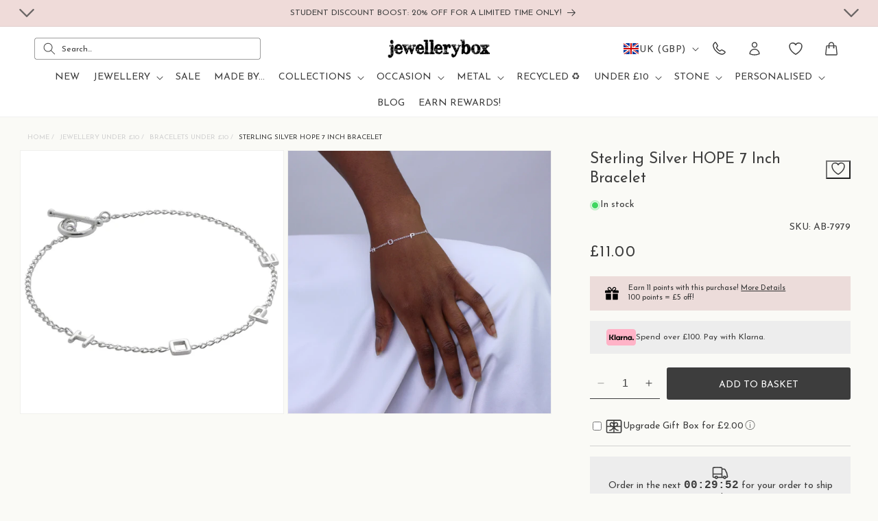

--- FILE ---
content_type: text/html; charset=utf-8
request_url: https://www.jewellerybox.co.uk/products/sterling-silver-hope-7-inch-bracelet
body_size: 65994
content:
<!doctype html>
<html class="no-js" lang="en">
  <head>

<script>
(function(){
  if (!/[?&]dbg=(1|true)\b/i.test(location.search)) return;

  // Find Tawk root once it appears
  const findWidget = () =>
    document.querySelector('[id*="tawk"], [class*="tawk"], .widget-visible, .widget-hidden');
  
  // Re-parent to body + inline fixed positioning (non-destructive)
  function rescue(el){
    if (!el || el.__rescued) return;
    el.__rescued = true;
    try {
      document.body.appendChild(el);
      Object.assign(el.style, {
        position: 'fixed',
        bottom: '12px',
        right: '12px',
        zIndex: '2147483647',
        opacity: '1',
        visibility: 'visible',
        transform: 'none',
        pointerEvents: 'auto'
      });
      console.log('[DBG] widget rescued to body');
    } catch(e){ console.warn('rescue failed', e); }
  }

  // Observe DOM for the widget and rescue as soon as it exists
  const mo = new MutationObserver(() => {
    const w = findWidget();
    if (w) { rescue(w); }
  });
  mo.observe(document.documentElement, {subtree:true, childList:true});

  // Also try immediately in case it already exists
  const existing = findWidget();
  if (existing) rescue(existing);
})();
</script>

<!--Maestra Tracker START-->
<script>
    maestra = window.maestra || function() { maestra.queue.push(arguments); };
    maestra.queue = maestra.queue || [];
    maestra('create', {
        endpointId: 'jewellerybox.jewelleryboxWebsite'
    });
</script>
<script src="https://api.maestra.io/scripts/v1/tracker.js" async></script>
<!--Maestra Tracker END-->


<!--Maestra tracking View Collection START -->

<!--Maestra tracking View Collection END -->

<!--Maestra tracking View Product START -->

<script>
  maestra('async', {
  operation: 'ProductBrowse',
  data: {
    
    viewProduct: {
        product: {
        ids: {
        shopifyId: "47633847746847"
       }
      }
    }
  },
  onSuccess: function() { },
  onError: function(error) {
  console.log(error);
}
});
</script>

<!--Maestra tracking View Product END -->

<!-- Send Cart to Maestra START -->
<script type="text/javascript">
  function sendCartToMaestra () {
    let productsArray = [];
  
    
  
    maestra("async", {
      operation: "SetCart",
      data: {
        
        productList: 
          productsArray
      },
      onSuccess: function() {},
      onError: function(error) {
        console.log(error);
      }
    });
  }
  
  sendCartToMaestra();
</script>
  <!-- Send Cart to Maestra END -->


<link rel="preload" as="font" href="https://www.jewellerybox.co.uk/cdn/shop/t/61/assets/Josefin-Sans-Regular.woff2" type="font/woff2" crossorigin="anonymous">


<script>
// Ensure globals exist, don't overwrite objects
window.Tawk_LoadStart = window.Tawk_LoadStart || new Date();
window.Tawk_API = window.Tawk_API || {};

(function(api){
  api.customStyle = {
    zIndex: 999,
    visibility: {
      desktop: { position: 'br', xOffset: '60px', yOffset: 0 },
      mobile: {
        position: 'br',
        xOffset: 30,
        yOffset: 115
      },
      bubble: { rotate: '0deg', xOffset: 0, yOffset: 30 }
    }
  };
})(window.Tawk_API);
</script>
  

<script defer src="//www.jewellerybox.co.uk/cdn/shop/t/61/assets/tracking-consent.js?v=87260468711521368161750266881"></script>

<script>
  let cookieScriptLoaded = false;

  function loadCookieScript() {
    if (cookieScriptLoaded) return;
    
    var script = document.createElement('script');
    script.type = 'text/javascript';
    script.charset = 'UTF-8';
    
      script.src = '//cdn.cookie-script.com/s/587edc800e51b6170afb2c634c382809.js';
    
    document.body.appendChild(script);
    cookieScriptLoaded = true;
  }

  window.addEventListener('scroll', loadCookieScript, { once: true });
</script>




    <meta charset="utf-8">
    <meta http-equiv="X-UA-Compatible" content="IE=edge">
    <meta name="viewport" content="width=device-width,initial-scale=1">
    <meta name="theme-color" content="">
    <link rel="canonical" href="https://www.jewellerybox.co.uk/products/sterling-silver-hope-7-inch-bracelet"><link rel="icon" type="image/png" href="//www.jewellerybox.co.uk/cdn/shop/files/logo2.png?crop=center&height=32&v=1705319772&width=32"><link rel="preconnect" href="https://fonts.shopifycdn.com" crossorigin><title>Sterling Silver HOPE 7 Inch Bracelet
 | jewellerybox</title>

    
      <meta name="description" content="Sterling silver hope 7 inch bracelet. Grab sensational fine silver bracelets at JewelleryBox.co.uk today!">
    

    
    

<meta property="og:site_name" content="jewellerybox">
<meta property="og:url" content="https://www.jewellerybox.co.uk/products/sterling-silver-hope-7-inch-bracelet">
<meta property="og:title" content="Sterling Silver HOPE 7 Inch Bracelet">
<meta property="og:type" content="product">
<meta property="og:description" content="Sterling silver hope 7 inch bracelet. Grab sensational fine silver bracelets at JewelleryBox.co.uk today!"><meta property="og:image" content="http://www.jewellerybox.co.uk/cdn/shop/files/AB-7979_Sterling_Silver_HOPE_7_Inch_Bracelet_529d1b63-e69b-4b9b-9dae-458a3df56ce9.jpg?v=1767124451">
  <meta property="og:image:secure_url" content="https://www.jewellerybox.co.uk/cdn/shop/files/AB-7979_Sterling_Silver_HOPE_7_Inch_Bracelet_529d1b63-e69b-4b9b-9dae-458a3df56ce9.jpg?v=1767124451">
  <meta property="og:image:width" content="3000">
  <meta property="og:image:height" content="3000"><meta property="og:price:amount" content="11.00">
  <meta property="og:price:currency" content="GBP"><meta name="twitter:site" content="@jewelleryboxuk"><meta name="twitter:card" content="summary_large_image">
<meta name="twitter:title" content="Sterling Silver HOPE 7 Inch Bracelet">
<meta name="twitter:description" content="Sterling silver hope 7 inch bracelet. Grab sensational fine silver bracelets at JewelleryBox.co.uk today!">


    <link rel="alternate" hreflang="en" href="https://www.jewellerybox.co.uk/products/sterling-silver-hope-7-inch-bracelet">
<link rel="alternate" hreflang="de" href="https://jewellerybox.de/products/sterling-silver-hope-7-inch-bracelet">
<link rel="alternate" hreflang="fr" href="https://jewellerybox.fr/products/sterling-silver-hope-7-inch-bracelet">


    <meta name="google-site-verification" content="lPkHk1LePR9nyCIzb8kscWGJIJnovzd8zYLYbSwOib8" />

    <script type="text/javascript">
    (function(c,l,a,r,i,t,y){
        c[a]=c[a]||function(){(c[a].q=c[a].q||[]).push(arguments)};
        t=l.createElement(r);t.async=1;t.src="https://www.clarity.ms/tag/"+i;
        y=l.getElementsByTagName(r)[0];y.parentNode.insertBefore(t,y);
    })(window, document, "clarity", "script", "r0eft1luqh");
</script>

    
    



  


<script src="//www.jewellerybox.co.uk/cdn/shop/t/61/assets/constants.js?v=58251544750838685771720105310" defer="defer"></script>
<script src="//www.jewellerybox.co.uk/cdn/shop/t/61/assets/pubsub.js?v=158357773527763999511720105310" defer="defer"></script>
<script src="//www.jewellerybox.co.uk/cdn/shop/t/61/assets/global.js?v=172623095324331889151751560907" defer="defer"></script><script src="//www.jewellerybox.co.uk/cdn/shop/t/61/assets/product-form.js?v=143537403149330511091747918254" defer="defer"></script><script>window.performance && window.performance.mark && window.performance.mark('shopify.content_for_header.start');</script><meta name="facebook-domain-verification" content="cdzlk8qsqxxco5jrgiecycp3103rb2">
<meta id="shopify-digital-wallet" name="shopify-digital-wallet" content="/84390773023/digital_wallets/dialog">
<meta name="shopify-checkout-api-token" content="6d2ad4596c0b4ae02bae1daff11da1c0">
<meta id="in-context-paypal-metadata" data-shop-id="84390773023" data-venmo-supported="false" data-environment="production" data-locale="en_US" data-paypal-v4="true" data-currency="GBP">
<link rel="alternate" hreflang="x-default" href="https://www.jewellerybox.co.uk/products/sterling-silver-hope-7-inch-bracelet">
<link rel="alternate" hreflang="de-DE" href="https://jewellerybox.de/products/sterling-silver-hope-7-inch-bracelet">
<link rel="alternate" hreflang="fr-FR" href="https://jewellerybox.fr/products/sterling-silver-hope-7-inch-bracelet">
<link rel="alternate" hreflang="en-GB" href="https://www.jewellerybox.co.uk/products/sterling-silver-hope-7-inch-bracelet">
<link rel="alternate" type="application/json+oembed" href="https://www.jewellerybox.co.uk/products/sterling-silver-hope-7-inch-bracelet.oembed">
<script async="async" src="/checkouts/internal/preloads.js?locale=en-GB"></script>
<link rel="preconnect" href="https://shop.app" crossorigin="anonymous">
<script async="async" src="https://shop.app/checkouts/internal/preloads.js?locale=en-GB&shop_id=84390773023" crossorigin="anonymous"></script>
<script id="apple-pay-shop-capabilities" type="application/json">{"shopId":84390773023,"countryCode":"GB","currencyCode":"GBP","merchantCapabilities":["supports3DS"],"merchantId":"gid:\/\/shopify\/Shop\/84390773023","merchantName":"jewellerybox","requiredBillingContactFields":["postalAddress","email"],"requiredShippingContactFields":["postalAddress","email"],"shippingType":"shipping","supportedNetworks":["visa","maestro","masterCard","amex","discover","elo"],"total":{"type":"pending","label":"jewellerybox","amount":"1.00"},"shopifyPaymentsEnabled":true,"supportsSubscriptions":true}</script>
<script id="shopify-features" type="application/json">{"accessToken":"6d2ad4596c0b4ae02bae1daff11da1c0","betas":["rich-media-storefront-analytics"],"domain":"www.jewellerybox.co.uk","predictiveSearch":true,"shopId":84390773023,"locale":"en"}</script>
<script>var Shopify = Shopify || {};
Shopify.shop = "jewellery-box-ltd.myshopify.com";
Shopify.locale = "en";
Shopify.currency = {"active":"GBP","rate":"1.0"};
Shopify.country = "GB";
Shopify.theme = {"name":"shopify-site\/live","id":169005318431,"schema_name":"Dawn","schema_version":"12.0.0","theme_store_id":null,"role":"main"};
Shopify.theme.handle = "null";
Shopify.theme.style = {"id":null,"handle":null};
Shopify.cdnHost = "www.jewellerybox.co.uk/cdn";
Shopify.routes = Shopify.routes || {};
Shopify.routes.root = "/";</script>
<script type="module">!function(o){(o.Shopify=o.Shopify||{}).modules=!0}(window);</script>
<script>!function(o){function n(){var o=[];function n(){o.push(Array.prototype.slice.apply(arguments))}return n.q=o,n}var t=o.Shopify=o.Shopify||{};t.loadFeatures=n(),t.autoloadFeatures=n()}(window);</script>
<script>
  window.ShopifyPay = window.ShopifyPay || {};
  window.ShopifyPay.apiHost = "shop.app\/pay";
  window.ShopifyPay.redirectState = null;
</script>
<script id="shop-js-analytics" type="application/json">{"pageType":"product"}</script>
<script defer="defer" async type="module" src="//www.jewellerybox.co.uk/cdn/shopifycloud/shop-js/modules/v2/client.init-shop-cart-sync_IZsNAliE.en.esm.js"></script>
<script defer="defer" async type="module" src="//www.jewellerybox.co.uk/cdn/shopifycloud/shop-js/modules/v2/chunk.common_0OUaOowp.esm.js"></script>
<script type="module">
  await import("//www.jewellerybox.co.uk/cdn/shopifycloud/shop-js/modules/v2/client.init-shop-cart-sync_IZsNAliE.en.esm.js");
await import("//www.jewellerybox.co.uk/cdn/shopifycloud/shop-js/modules/v2/chunk.common_0OUaOowp.esm.js");

  window.Shopify.SignInWithShop?.initShopCartSync?.({"fedCMEnabled":true,"windoidEnabled":true});

</script>
<script>
  window.Shopify = window.Shopify || {};
  if (!window.Shopify.featureAssets) window.Shopify.featureAssets = {};
  window.Shopify.featureAssets['shop-js'] = {"shop-cart-sync":["modules/v2/client.shop-cart-sync_DLOhI_0X.en.esm.js","modules/v2/chunk.common_0OUaOowp.esm.js"],"init-fed-cm":["modules/v2/client.init-fed-cm_C6YtU0w6.en.esm.js","modules/v2/chunk.common_0OUaOowp.esm.js"],"shop-button":["modules/v2/client.shop-button_BCMx7GTG.en.esm.js","modules/v2/chunk.common_0OUaOowp.esm.js"],"shop-cash-offers":["modules/v2/client.shop-cash-offers_BT26qb5j.en.esm.js","modules/v2/chunk.common_0OUaOowp.esm.js","modules/v2/chunk.modal_CGo_dVj3.esm.js"],"init-windoid":["modules/v2/client.init-windoid_B9PkRMql.en.esm.js","modules/v2/chunk.common_0OUaOowp.esm.js"],"init-shop-email-lookup-coordinator":["modules/v2/client.init-shop-email-lookup-coordinator_DZkqjsbU.en.esm.js","modules/v2/chunk.common_0OUaOowp.esm.js"],"shop-toast-manager":["modules/v2/client.shop-toast-manager_Di2EnuM7.en.esm.js","modules/v2/chunk.common_0OUaOowp.esm.js"],"shop-login-button":["modules/v2/client.shop-login-button_BtqW_SIO.en.esm.js","modules/v2/chunk.common_0OUaOowp.esm.js","modules/v2/chunk.modal_CGo_dVj3.esm.js"],"avatar":["modules/v2/client.avatar_BTnouDA3.en.esm.js"],"pay-button":["modules/v2/client.pay-button_CWa-C9R1.en.esm.js","modules/v2/chunk.common_0OUaOowp.esm.js"],"init-shop-cart-sync":["modules/v2/client.init-shop-cart-sync_IZsNAliE.en.esm.js","modules/v2/chunk.common_0OUaOowp.esm.js"],"init-customer-accounts":["modules/v2/client.init-customer-accounts_DenGwJTU.en.esm.js","modules/v2/client.shop-login-button_BtqW_SIO.en.esm.js","modules/v2/chunk.common_0OUaOowp.esm.js","modules/v2/chunk.modal_CGo_dVj3.esm.js"],"init-shop-for-new-customer-accounts":["modules/v2/client.init-shop-for-new-customer-accounts_JdHXxpS9.en.esm.js","modules/v2/client.shop-login-button_BtqW_SIO.en.esm.js","modules/v2/chunk.common_0OUaOowp.esm.js","modules/v2/chunk.modal_CGo_dVj3.esm.js"],"init-customer-accounts-sign-up":["modules/v2/client.init-customer-accounts-sign-up_D6__K_p8.en.esm.js","modules/v2/client.shop-login-button_BtqW_SIO.en.esm.js","modules/v2/chunk.common_0OUaOowp.esm.js","modules/v2/chunk.modal_CGo_dVj3.esm.js"],"checkout-modal":["modules/v2/client.checkout-modal_C_ZQDY6s.en.esm.js","modules/v2/chunk.common_0OUaOowp.esm.js","modules/v2/chunk.modal_CGo_dVj3.esm.js"],"shop-follow-button":["modules/v2/client.shop-follow-button_XetIsj8l.en.esm.js","modules/v2/chunk.common_0OUaOowp.esm.js","modules/v2/chunk.modal_CGo_dVj3.esm.js"],"lead-capture":["modules/v2/client.lead-capture_DvA72MRN.en.esm.js","modules/v2/chunk.common_0OUaOowp.esm.js","modules/v2/chunk.modal_CGo_dVj3.esm.js"],"shop-login":["modules/v2/client.shop-login_ClXNxyh6.en.esm.js","modules/v2/chunk.common_0OUaOowp.esm.js","modules/v2/chunk.modal_CGo_dVj3.esm.js"],"payment-terms":["modules/v2/client.payment-terms_CNlwjfZz.en.esm.js","modules/v2/chunk.common_0OUaOowp.esm.js","modules/v2/chunk.modal_CGo_dVj3.esm.js"]};
</script>
<script>(function() {
  var isLoaded = false;
  function asyncLoad() {
    if (isLoaded) return;
    isLoaded = true;
    var urls = ["https:\/\/tseish-app.connect.trustedshops.com\/esc.js?apiBaseUrl=aHR0cHM6Ly90c2Vpc2gtYXBwLmNvbm5lY3QudHJ1c3RlZHNob3BzLmNvbQ==\u0026instanceId=amV3ZWxsZXJ5LWJveC1sdGQubXlzaG9waWZ5LmNvbQ==\u0026shop=jewellery-box-ltd.myshopify.com","\/\/staticw2.yotpo.com\/u4XEvJLCSNPXHfY8FAhPigWmuebj3xpxUjwCxmKr\/widget.js?shop=jewellery-box-ltd.myshopify.com","https:\/\/cdn.nfcube.com\/instafeed-e5cfbe9f17d999358cec8583f6641070.js?shop=jewellery-box-ltd.myshopify.com","https:\/\/d18eg7dreypte5.cloudfront.net\/browse-abandonment\/smsbump_timer.js?shop=jewellery-box-ltd.myshopify.com","https:\/\/dr4qe3ddw9y32.cloudfront.net\/awin-shopify-integration-code.js?aid=12712\u0026v=shopifyApp_5.1.1\u0026ts=1738838969705\u0026shop=jewellery-box-ltd.myshopify.com"];
    for (var i = 0; i < urls.length; i++) {
      var s = document.createElement('script');
      s.type = 'text/javascript';
      s.async = true;
      s.src = urls[i];
      var x = document.getElementsByTagName('script')[0];
      x.parentNode.insertBefore(s, x);
    }
  };
  if(window.attachEvent) {
    window.attachEvent('onload', asyncLoad);
  } else {
    window.addEventListener('load', asyncLoad, false);
  }
})();</script>
<script id="__st">var __st={"a":84390773023,"offset":0,"reqid":"1a6ba1bf-11f0-4747-8271-753434837a4f-1768491000","pageurl":"www.jewellerybox.co.uk\/products\/sterling-silver-hope-7-inch-bracelet","u":"25252c4d34c3","p":"product","rtyp":"product","rid":8923025375519};</script>
<script>window.ShopifyPaypalV4VisibilityTracking = true;</script>
<script id="captcha-bootstrap">!function(){'use strict';const t='contact',e='account',n='new_comment',o=[[t,t],['blogs',n],['comments',n],[t,'customer']],c=[[e,'customer_login'],[e,'guest_login'],[e,'recover_customer_password'],[e,'create_customer']],r=t=>t.map((([t,e])=>`form[action*='/${t}']:not([data-nocaptcha='true']) input[name='form_type'][value='${e}']`)).join(','),a=t=>()=>t?[...document.querySelectorAll(t)].map((t=>t.form)):[];function s(){const t=[...o],e=r(t);return a(e)}const i='password',u='form_key',d=['recaptcha-v3-token','g-recaptcha-response','h-captcha-response',i],f=()=>{try{return window.sessionStorage}catch{return}},m='__shopify_v',_=t=>t.elements[u];function p(t,e,n=!1){try{const o=window.sessionStorage,c=JSON.parse(o.getItem(e)),{data:r}=function(t){const{data:e,action:n}=t;return t[m]||n?{data:e,action:n}:{data:t,action:n}}(c);for(const[e,n]of Object.entries(r))t.elements[e]&&(t.elements[e].value=n);n&&o.removeItem(e)}catch(o){console.error('form repopulation failed',{error:o})}}const l='form_type',E='cptcha';function T(t){t.dataset[E]=!0}const w=window,h=w.document,L='Shopify',v='ce_forms',y='captcha';let A=!1;((t,e)=>{const n=(g='f06e6c50-85a8-45c8-87d0-21a2b65856fe',I='https://cdn.shopify.com/shopifycloud/storefront-forms-hcaptcha/ce_storefront_forms_captcha_hcaptcha.v1.5.2.iife.js',D={infoText:'Protected by hCaptcha',privacyText:'Privacy',termsText:'Terms'},(t,e,n)=>{const o=w[L][v],c=o.bindForm;if(c)return c(t,g,e,D).then(n);var r;o.q.push([[t,g,e,D],n]),r=I,A||(h.body.append(Object.assign(h.createElement('script'),{id:'captcha-provider',async:!0,src:r})),A=!0)});var g,I,D;w[L]=w[L]||{},w[L][v]=w[L][v]||{},w[L][v].q=[],w[L][y]=w[L][y]||{},w[L][y].protect=function(t,e){n(t,void 0,e),T(t)},Object.freeze(w[L][y]),function(t,e,n,w,h,L){const[v,y,A,g]=function(t,e,n){const i=e?o:[],u=t?c:[],d=[...i,...u],f=r(d),m=r(i),_=r(d.filter((([t,e])=>n.includes(e))));return[a(f),a(m),a(_),s()]}(w,h,L),I=t=>{const e=t.target;return e instanceof HTMLFormElement?e:e&&e.form},D=t=>v().includes(t);t.addEventListener('submit',(t=>{const e=I(t);if(!e)return;const n=D(e)&&!e.dataset.hcaptchaBound&&!e.dataset.recaptchaBound,o=_(e),c=g().includes(e)&&(!o||!o.value);(n||c)&&t.preventDefault(),c&&!n&&(function(t){try{if(!f())return;!function(t){const e=f();if(!e)return;const n=_(t);if(!n)return;const o=n.value;o&&e.removeItem(o)}(t);const e=Array.from(Array(32),(()=>Math.random().toString(36)[2])).join('');!function(t,e){_(t)||t.append(Object.assign(document.createElement('input'),{type:'hidden',name:u})),t.elements[u].value=e}(t,e),function(t,e){const n=f();if(!n)return;const o=[...t.querySelectorAll(`input[type='${i}']`)].map((({name:t})=>t)),c=[...d,...o],r={};for(const[a,s]of new FormData(t).entries())c.includes(a)||(r[a]=s);n.setItem(e,JSON.stringify({[m]:1,action:t.action,data:r}))}(t,e)}catch(e){console.error('failed to persist form',e)}}(e),e.submit())}));const S=(t,e)=>{t&&!t.dataset[E]&&(n(t,e.some((e=>e===t))),T(t))};for(const o of['focusin','change'])t.addEventListener(o,(t=>{const e=I(t);D(e)&&S(e,y())}));const B=e.get('form_key'),M=e.get(l),P=B&&M;t.addEventListener('DOMContentLoaded',(()=>{const t=y();if(P)for(const e of t)e.elements[l].value===M&&p(e,B);[...new Set([...A(),...v().filter((t=>'true'===t.dataset.shopifyCaptcha))])].forEach((e=>S(e,t)))}))}(h,new URLSearchParams(w.location.search),n,t,e,['guest_login'])})(!0,!0)}();</script>
<script integrity="sha256-4kQ18oKyAcykRKYeNunJcIwy7WH5gtpwJnB7kiuLZ1E=" data-source-attribution="shopify.loadfeatures" defer="defer" src="//www.jewellerybox.co.uk/cdn/shopifycloud/storefront/assets/storefront/load_feature-a0a9edcb.js" crossorigin="anonymous"></script>
<script crossorigin="anonymous" defer="defer" src="//www.jewellerybox.co.uk/cdn/shopifycloud/storefront/assets/shopify_pay/storefront-65b4c6d7.js?v=20250812"></script>
<script data-source-attribution="shopify.dynamic_checkout.dynamic.init">var Shopify=Shopify||{};Shopify.PaymentButton=Shopify.PaymentButton||{isStorefrontPortableWallets:!0,init:function(){window.Shopify.PaymentButton.init=function(){};var t=document.createElement("script");t.src="https://www.jewellerybox.co.uk/cdn/shopifycloud/portable-wallets/latest/portable-wallets.en.js",t.type="module",document.head.appendChild(t)}};
</script>
<script data-source-attribution="shopify.dynamic_checkout.buyer_consent">
  function portableWalletsHideBuyerConsent(e){var t=document.getElementById("shopify-buyer-consent"),n=document.getElementById("shopify-subscription-policy-button");t&&n&&(t.classList.add("hidden"),t.setAttribute("aria-hidden","true"),n.removeEventListener("click",e))}function portableWalletsShowBuyerConsent(e){var t=document.getElementById("shopify-buyer-consent"),n=document.getElementById("shopify-subscription-policy-button");t&&n&&(t.classList.remove("hidden"),t.removeAttribute("aria-hidden"),n.addEventListener("click",e))}window.Shopify?.PaymentButton&&(window.Shopify.PaymentButton.hideBuyerConsent=portableWalletsHideBuyerConsent,window.Shopify.PaymentButton.showBuyerConsent=portableWalletsShowBuyerConsent);
</script>
<script data-source-attribution="shopify.dynamic_checkout.cart.bootstrap">document.addEventListener("DOMContentLoaded",(function(){function t(){return document.querySelector("shopify-accelerated-checkout-cart, shopify-accelerated-checkout")}if(t())Shopify.PaymentButton.init();else{new MutationObserver((function(e,n){t()&&(Shopify.PaymentButton.init(),n.disconnect())})).observe(document.body,{childList:!0,subtree:!0})}}));
</script>
<link id="shopify-accelerated-checkout-styles" rel="stylesheet" media="screen" href="https://www.jewellerybox.co.uk/cdn/shopifycloud/portable-wallets/latest/accelerated-checkout-backwards-compat.css" crossorigin="anonymous">
<style id="shopify-accelerated-checkout-cart">
        #shopify-buyer-consent {
  margin-top: 1em;
  display: inline-block;
  width: 100%;
}

#shopify-buyer-consent.hidden {
  display: none;
}

#shopify-subscription-policy-button {
  background: none;
  border: none;
  padding: 0;
  text-decoration: underline;
  font-size: inherit;
  cursor: pointer;
}

#shopify-subscription-policy-button::before {
  box-shadow: none;
}

      </style>
<script id="sections-script" data-sections="header" defer="defer" src="//www.jewellerybox.co.uk/cdn/shop/t/61/compiled_assets/scripts.js?17595"></script>
<script>window.performance && window.performance.mark && window.performance.mark('shopify.content_for_header.end');</script>

    <style data-shopify>


      
        :root,
        .color-background-1 {
          --color-background: 250,250,246;
        
          --gradient-background: #fafaf6;
        

        

        --color-header-background: 255, 255, 255;
        --color-foreground: 61,61,61;
        --color-background-contrast: 204,204,164;
        --color-shadow: 18,18,18;
        --color-button: 61,61,61;
        --color-foreground: 61,61,61;
        --color-badge-background: 239,219,217;
        --color-button-hover: 18,18,18;
        --color-button-active: 82,82,82;
        --color-button-text: 255,255,255;
        --color-secondary-button: 250,250,246;
        --color-secondary-button-hover: 187,187,187;
        --color-secondary-button-active: 235,235,235;
        --color-secondary-button-text: 61,61,61;
        --color-tertiary-button: 209,209,209;
        --color-tertiary-button-hover: 187,187,187;
        --color-tertiary-button-active: 235,235,235;
        --color-tertiary-button-text: 18,18,18;
        --announcement-bar-background: 239,219,217;
        --nav-items-color: ,,;
        --color-foreground-2: 209,209,209;
        --sidebar-background: #FAFAF6

      }
      
        
        .color-scheme-f08e2fbb-c139-4af4-82dc-661756b05a31 {
          --color-background: 250,250,246;
        
          --gradient-background: #fafaf6;
        

        

        --color-header-background: 255, 255, 255;
        --color-foreground: 61,61,61;
        --color-background-contrast: 204,204,164;
        --color-shadow: 18,18,18;
        --color-button: 61,61,61;
        --color-foreground: 61,61,61;
        --color-badge-background: 239,219,217;
        --color-button-hover: 18,18,18;
        --color-button-active: 82,82,82;
        --color-button-text: 255,255,255;
        --color-secondary-button: 250,250,246;
        --color-secondary-button-hover: 187,187,187;
        --color-secondary-button-active: 235,235,235;
        --color-secondary-button-text: 61,61,61;
        --color-tertiary-button: 209,209,209;
        --color-tertiary-button-hover: 187,187,187;
        --color-tertiary-button-active: 235,235,235;
        --color-tertiary-button-text: 18,18,18;
        --announcement-bar-background: 239,219,217;
        --nav-items-color: ,,;
        --color-foreground-2: 209,209,209;
        --sidebar-background: #FAFAF6

      }
      

      body, .color-background-1, .color-scheme-f08e2fbb-c139-4af4-82dc-661756b05a31 {
        color: rgb(var(--color-foreground));
        background-color: rgb(var(--color-background));
      }

      :root {

  
          --font-body-family: "Josefin Sans", sans-serif;
          --font-body-style: normal;
          --font-body-weight: 400;
          --font-body-weight-bold: 700;

          --font-heading-family: "Josefin Sans", sans-serif;
          --font-heading-style: normal;
          --font-heading-weight: 400;


        --font-body-scale: 1.0;
        --font-heading-scale: 1.0;

        --media-padding: px;
        --media-border-opacity: 0.05;
        --media-border-width: 1px;
        --media-radius: 0px;
        --media-shadow-opacity: 0.0;
        --media-shadow-horizontal-offset: 0px;
        --media-shadow-vertical-offset: 4px;
        --media-shadow-blur-radius: 5px;
        --media-shadow-visible: 0;

        --page-width: 140rem;
        --page-width-margin: 0rem;






        --badge-corner-radius: 0.4rem;

                  --buttons-radius: 2px;
        --buttons-radius-outset: 2.5px;
        --buttons-border-width: 0.5px;
        --buttons-border-opacity: 1.0;
        --buttons-shadow-opacity: 0.0;
        --buttons-shadow-visible: 0;
        --buttons-shadow-horizontal-offset: 0px;
        --buttons-shadow-vertical-offset: 4px;
        --buttons-shadow-blur-radius: 5px;
        --buttons-border-offset: 0.3px;


        --grid-desktop-vertical-spacing: 16px;
        --grid-desktop-horizontal-spacing: 16px;
        --grid-mobile-vertical-spacing: 5px;
        --grid-mobile-horizontal-spacing: 5px;


      
       
      }

      
    </style>
  
<!-- Preload + Apply shared critical CSS -->
<link rel="preload" as="style" href="//www.jewellerybox.co.uk/cdn/shop/t/61/assets/base-critical.css?v=173958503999819620201752142192">
<link href="//www.jewellerybox.co.uk/cdn/shop/t/61/assets/base-critical.css?v=173958503999819620201752142192" rel="stylesheet" type="text/css" media="all" />


  
    <!-- Preload and apply product section CSS early -->
    <link rel="preload" as="style" href="//www.jewellerybox.co.uk/cdn/shop/t/61/assets/section-main-product.css?v=147532152413097752631754054160">
    <link rel="stylesheet" href="//www.jewellerybox.co.uk/cdn/shop/t/61/assets/section-main-product.css?v=147532152413097752631754054160">
  

  <!-- Normal load everywhere else -->
  <link href="//www.jewellerybox.co.uk/cdn/shop/t/61/assets/theme-vars.css?v=103007465913812887871750673480" rel="stylesheet" type="text/css" media="all" />
  <link href="//www.jewellerybox.co.uk/cdn/shop/t/61/assets/base.css?v=28383131580841928421758211427" rel="stylesheet" type="text/css" media="all" />




    <!-- Asynchronously Load component-drawer.css -->
<link rel="preload" href="//www.jewellerybox.co.uk/cdn/shop/t/61/assets/component-drawer.css?v=20378495561835268021750946728" as="style" onload="this.rel='stylesheet'">
<noscript>
  <link rel="stylesheet" href="//www.jewellerybox.co.uk/cdn/shop/t/61/assets/component-drawer.css?v=20378495561835268021750946728">
</noscript><link href="//www.jewellerybox.co.uk/cdn/shop/t/61/assets/component-localization-form.css?v=78100654626328483681754392223" rel="stylesheet" type="text/css" media="all" />
      <script src="//www.jewellerybox.co.uk/cdn/shop/t/61/assets/localization-form.js?v=161644695336821385561720105312" defer="defer"></script><link
        rel="stylesheet"
        href="//www.jewellerybox.co.uk/cdn/shop/t/61/assets/component-predictive-search.css?v=26340545878138646651720105309"
        media="print"
        onload="this.media='all'"
      ><script>
      document.documentElement.className = document.documentElement.className.replace('no-js', 'js');
      if (Shopify.designMode) {
        document.documentElement.classList.add('shopify-design-mode');
      }
    </script>





    
  <!-- BEGIN app block: shopify://apps/essential-a-b-testing/blocks/ab-testing/0154ac6b-7b9c-4958-8219-ed5b06e6d463 --><script type="text/javascript">
  var eaABtEmbdScrV=(function(){"use strict";var g=Object.defineProperty;var T=(u,n,o)=>n in u?g(u,n,{enumerable:!0,configurable:!0,writable:!0,value:o}):u[n]=o;var h=(u,n,o)=>T(u,typeof n!="symbol"?n+"":n,o);class u{static shouldProcessRequest(e){return!(this.isInDesignMode(e)||this.isAppPreview())}static isInDesignMode(e){return e.request.designMode}static isAppPreview(){return new URLSearchParams(window.location.search).get("eaPreview")==="true"}}var n=(s=>(s.TEMPLATE="template",s.THEME="theme",s))(n||{});class o{static themeGid(e){return`gid://shopify/OnlineStoreTheme/${e}`}static themeId(e){return e.replace("gid://shopify/OnlineStoreTheme/","")}}class l{static handle(e,t,r){switch(e.type){case n.TEMPLATE:this.handleTemplate(e,t,r);return;case n.THEME:this.handleTheme(e,t);return}}static handleTemplate(e,t,r){if(t!=="a"&&t!=="b")return;const a=e.params[t];if(a.name!==r.template.name||a.suffix===r.template.suffix)return;const c=new URL(window.location.href);c.searchParams.set("view",a.suffix??"__DEFAULT"),window.location.replace(c.toString())}static handleTheme(e,t){if(t!=="a"&&t!=="b")return;const i=e.params[t];if(i===o.themeGid(Shopify.theme.id))return;const a=o.themeId(i),c=new URL(window.location.href);c.searchParams.set("preview_theme_id",a),c.searchParams.set("pb","0"),window.location.replace(c.toString())}}class d{constructor(e){h(this,"tests");this.tests=e}find(e){return this.tests.find(t=>{switch(t.type){case n.TEMPLATE:return this.testMatchesTemplate(t.params,e);case n.THEME:return this.testMatchesTheme(t.params)}return!1})}testMatchesTemplate(e,t){return e.themeId!==o.themeGid(Shopify.theme.id)?!1:e.a.name===t.template.name&&e.a.suffix===t.template.suffix||e.b.name===t.template.name&&e.b.suffix===t.template.suffix}testMatchesTheme(e){const t=o.themeGid(Shopify.theme.id);return e.a===t||e.b===t}}class f{static pick(e){return Math.random()<=e.aPercentage/100?"a":"b"}}class m{static generate(){return typeof crypto<"u"&&crypto.randomUUID?crypto.randomUUID():typeof crypto<"u"&&crypto.getRandomValues?"10000000-1000-4000-8000-100000000000".replace(/[018]/g,e=>(+e^crypto.getRandomValues(new Uint8Array(1))[0]&15>>+e/4).toString(16)):"xxxxxxxx-xxxx-4xxx-yxxx-xxxxxxxxxxxx".replace(/[xy]/g,function(e){const t=Math.random()*16|0;return(e==="x"?t:t&3|8).toString(16)})}}class p{constructor(e){h(this,"key");this.key=`essential-ab-testing-${e}`}get(){const e=localStorage.getItem(this.key);if(e)try{return JSON.parse(e)}catch{}}getOrMake(){const e=this.get();return e||{id:m.generate(),createdAt:new Date,tests:[]}}getTestVariant(e){const t=this.get();if(!t)return;const i=(t.tests??[]).find(a=>a.id==e);return i?i.variant:void 0}setTestVariant(e,t){const r=this.getOrMake();r.tests.push({id:e,variant:t,createdAt:new Date}),localStorage.setItem(this.key,JSON.stringify(r))}onlyKeepTests(e){const t=this.get();if(!t||t.tests.length==0)return;const r=t.tests.filter(i=>e.includes(i.id));r.length!=t.tests.length&&(t.tests=r,localStorage.setItem(this.key,JSON.stringify(t)))}}function x(s,e){if(!u.shouldProcessRequest(s))return;const t=new p(s.shopId);t.onlyKeepTests(e.map(c=>c.id));const i=new d(e).find(s);if(!i)return;let a=t.getTestVariant(i.id);a||(a=f.pick(i),t.setTestVariant(i.id,a)),l.handle(i,a,s)}return x})();

  eaABtEmbdScrV(
    {
      shopId: 84390773023,
      request: {
        designMode: false,
        visualPreviewMode: false,
      },
      template: {
        directory: null,
        name: "product",
        suffix: null,
      }
    },
    JSON.parse('[]')
  );
</script><!-- END app block --><!-- BEGIN app block: shopify://apps/sc-easy-redirects/blocks/app/be3f8dbd-5d43-46b4-ba43-2d65046054c2 -->
    <!-- common for all pages -->
    
    
        
            <script src="https://cdn.shopify.com/extensions/264f3360-3201-4ab7-9087-2c63466c86a3/sc-easy-redirects-5/assets/esc-redirect-app.js" async></script>
        
    




<!-- END app block --><!-- BEGIN app block: shopify://apps/yotpo-product-reviews/blocks/settings/eb7dfd7d-db44-4334-bc49-c893b51b36cf -->


  <script type="text/javascript" src="https://cdn-widgetsrepository.yotpo.com/v1/loader/u4XEvJLCSNPXHfY8FAhPigWmuebj3xpxUjwCxmKr?languageCode=en" async></script>



  
<!-- END app block --><!-- BEGIN app block: shopify://apps/intelligems-a-b-testing/blocks/intelligems-script/fa83b64c-0c77-4c0c-b4b2-b94b42f5ef19 --><script>
  window._template = {
    directory: "",
    name: "product",
    suffix: "",
  };
  window.__productIdFromTemplate = 8923025375519;
  window.__plpCollectionIdFromTemplate = null;
</script>
<script type="module" blocking="render" fetchpriority="high" src="https://cdn.intelligems.io/esm/d25cb371174c/bundle.js" data-em-disable async></script>


<!-- END app block --><!-- BEGIN app block: shopify://apps/zepto-product-personalizer/blocks/product_personalizer_main/7411210d-7b32-4c09-9455-e129e3be4729 --><!-- BEGIN app snippet: product-personalizer -->



  
 
 

<!-- END app snippet -->
<!-- BEGIN app snippet: zepto_common --><script>
var pplr_cart = {"note":null,"attributes":{},"original_total_price":0,"total_price":0,"total_discount":0,"total_weight":0.0,"item_count":0,"items":[],"requires_shipping":false,"currency":"GBP","items_subtotal_price":0,"cart_level_discount_applications":[],"checkout_charge_amount":0};
var pplr_shop_currency = "GBP";
var pplr_enabled_currencies_size = 2;
var pplr_money_formate = "£{{amount}}";
var pplr_manual_theme_selector=["CartCount span:first","tr:has([name*=updates])","tr img:first",".line-item__title",".cart__item--price .cart__price",".grid__item.one-half.text-right",".pplr_item_remove",".ajaxcart__qty",".header__cart-price-bubble span[data-cart-price-bubble]","form[action*=cart] [name=checkout]","Click To View Image","0","Discount Code {{ code }} is invalid","Discount code","Apply",".cart__blocks .js-contents","Subtotal","Shipping","EST. Total","100"];
</script>
<script defer src="//cdn-zeptoapps.com/product-personalizer/pplr_common.js?v=15" ></script><!-- END app snippet -->

<!-- END app block --><script src="https://cdn.shopify.com/extensions/62e34f13-f8bb-404b-a7f6-57a5058a9a3d/sc-back-in-stock-15/assets/sc-bis-index.js" type="text/javascript" defer="defer"></script>
<link href="https://monorail-edge.shopifysvc.com" rel="dns-prefetch">
<script>(function(){if ("sendBeacon" in navigator && "performance" in window) {try {var session_token_from_headers = performance.getEntriesByType('navigation')[0].serverTiming.find(x => x.name == '_s').description;} catch {var session_token_from_headers = undefined;}var session_cookie_matches = document.cookie.match(/_shopify_s=([^;]*)/);var session_token_from_cookie = session_cookie_matches && session_cookie_matches.length === 2 ? session_cookie_matches[1] : "";var session_token = session_token_from_headers || session_token_from_cookie || "";function handle_abandonment_event(e) {var entries = performance.getEntries().filter(function(entry) {return /monorail-edge.shopifysvc.com/.test(entry.name);});if (!window.abandonment_tracked && entries.length === 0) {window.abandonment_tracked = true;var currentMs = Date.now();var navigation_start = performance.timing.navigationStart;var payload = {shop_id: 84390773023,url: window.location.href,navigation_start,duration: currentMs - navigation_start,session_token,page_type: "product"};window.navigator.sendBeacon("https://monorail-edge.shopifysvc.com/v1/produce", JSON.stringify({schema_id: "online_store_buyer_site_abandonment/1.1",payload: payload,metadata: {event_created_at_ms: currentMs,event_sent_at_ms: currentMs}}));}}window.addEventListener('pagehide', handle_abandonment_event);}}());</script>
<script id="web-pixels-manager-setup">(function e(e,d,r,n,o){if(void 0===o&&(o={}),!Boolean(null===(a=null===(i=window.Shopify)||void 0===i?void 0:i.analytics)||void 0===a?void 0:a.replayQueue)){var i,a;window.Shopify=window.Shopify||{};var t=window.Shopify;t.analytics=t.analytics||{};var s=t.analytics;s.replayQueue=[],s.publish=function(e,d,r){return s.replayQueue.push([e,d,r]),!0};try{self.performance.mark("wpm:start")}catch(e){}var l=function(){var e={modern:/Edge?\/(1{2}[4-9]|1[2-9]\d|[2-9]\d{2}|\d{4,})\.\d+(\.\d+|)|Firefox\/(1{2}[4-9]|1[2-9]\d|[2-9]\d{2}|\d{4,})\.\d+(\.\d+|)|Chrom(ium|e)\/(9{2}|\d{3,})\.\d+(\.\d+|)|(Maci|X1{2}).+ Version\/(15\.\d+|(1[6-9]|[2-9]\d|\d{3,})\.\d+)([,.]\d+|)( \(\w+\)|)( Mobile\/\w+|) Safari\/|Chrome.+OPR\/(9{2}|\d{3,})\.\d+\.\d+|(CPU[ +]OS|iPhone[ +]OS|CPU[ +]iPhone|CPU IPhone OS|CPU iPad OS)[ +]+(15[._]\d+|(1[6-9]|[2-9]\d|\d{3,})[._]\d+)([._]\d+|)|Android:?[ /-](13[3-9]|1[4-9]\d|[2-9]\d{2}|\d{4,})(\.\d+|)(\.\d+|)|Android.+Firefox\/(13[5-9]|1[4-9]\d|[2-9]\d{2}|\d{4,})\.\d+(\.\d+|)|Android.+Chrom(ium|e)\/(13[3-9]|1[4-9]\d|[2-9]\d{2}|\d{4,})\.\d+(\.\d+|)|SamsungBrowser\/([2-9]\d|\d{3,})\.\d+/,legacy:/Edge?\/(1[6-9]|[2-9]\d|\d{3,})\.\d+(\.\d+|)|Firefox\/(5[4-9]|[6-9]\d|\d{3,})\.\d+(\.\d+|)|Chrom(ium|e)\/(5[1-9]|[6-9]\d|\d{3,})\.\d+(\.\d+|)([\d.]+$|.*Safari\/(?![\d.]+ Edge\/[\d.]+$))|(Maci|X1{2}).+ Version\/(10\.\d+|(1[1-9]|[2-9]\d|\d{3,})\.\d+)([,.]\d+|)( \(\w+\)|)( Mobile\/\w+|) Safari\/|Chrome.+OPR\/(3[89]|[4-9]\d|\d{3,})\.\d+\.\d+|(CPU[ +]OS|iPhone[ +]OS|CPU[ +]iPhone|CPU IPhone OS|CPU iPad OS)[ +]+(10[._]\d+|(1[1-9]|[2-9]\d|\d{3,})[._]\d+)([._]\d+|)|Android:?[ /-](13[3-9]|1[4-9]\d|[2-9]\d{2}|\d{4,})(\.\d+|)(\.\d+|)|Mobile Safari.+OPR\/([89]\d|\d{3,})\.\d+\.\d+|Android.+Firefox\/(13[5-9]|1[4-9]\d|[2-9]\d{2}|\d{4,})\.\d+(\.\d+|)|Android.+Chrom(ium|e)\/(13[3-9]|1[4-9]\d|[2-9]\d{2}|\d{4,})\.\d+(\.\d+|)|Android.+(UC? ?Browser|UCWEB|U3)[ /]?(15\.([5-9]|\d{2,})|(1[6-9]|[2-9]\d|\d{3,})\.\d+)\.\d+|SamsungBrowser\/(5\.\d+|([6-9]|\d{2,})\.\d+)|Android.+MQ{2}Browser\/(14(\.(9|\d{2,})|)|(1[5-9]|[2-9]\d|\d{3,})(\.\d+|))(\.\d+|)|K[Aa][Ii]OS\/(3\.\d+|([4-9]|\d{2,})\.\d+)(\.\d+|)/},d=e.modern,r=e.legacy,n=navigator.userAgent;return n.match(d)?"modern":n.match(r)?"legacy":"unknown"}(),u="modern"===l?"modern":"legacy",c=(null!=n?n:{modern:"",legacy:""})[u],f=function(e){return[e.baseUrl,"/wpm","/b",e.hashVersion,"modern"===e.buildTarget?"m":"l",".js"].join("")}({baseUrl:d,hashVersion:r,buildTarget:u}),m=function(e){var d=e.version,r=e.bundleTarget,n=e.surface,o=e.pageUrl,i=e.monorailEndpoint;return{emit:function(e){var a=e.status,t=e.errorMsg,s=(new Date).getTime(),l=JSON.stringify({metadata:{event_sent_at_ms:s},events:[{schema_id:"web_pixels_manager_load/3.1",payload:{version:d,bundle_target:r,page_url:o,status:a,surface:n,error_msg:t},metadata:{event_created_at_ms:s}}]});if(!i)return console&&console.warn&&console.warn("[Web Pixels Manager] No Monorail endpoint provided, skipping logging."),!1;try{return self.navigator.sendBeacon.bind(self.navigator)(i,l)}catch(e){}var u=new XMLHttpRequest;try{return u.open("POST",i,!0),u.setRequestHeader("Content-Type","text/plain"),u.send(l),!0}catch(e){return console&&console.warn&&console.warn("[Web Pixels Manager] Got an unhandled error while logging to Monorail."),!1}}}}({version:r,bundleTarget:l,surface:e.surface,pageUrl:self.location.href,monorailEndpoint:e.monorailEndpoint});try{o.browserTarget=l,function(e){var d=e.src,r=e.async,n=void 0===r||r,o=e.onload,i=e.onerror,a=e.sri,t=e.scriptDataAttributes,s=void 0===t?{}:t,l=document.createElement("script"),u=document.querySelector("head"),c=document.querySelector("body");if(l.async=n,l.src=d,a&&(l.integrity=a,l.crossOrigin="anonymous"),s)for(var f in s)if(Object.prototype.hasOwnProperty.call(s,f))try{l.dataset[f]=s[f]}catch(e){}if(o&&l.addEventListener("load",o),i&&l.addEventListener("error",i),u)u.appendChild(l);else{if(!c)throw new Error("Did not find a head or body element to append the script");c.appendChild(l)}}({src:f,async:!0,onload:function(){if(!function(){var e,d;return Boolean(null===(d=null===(e=window.Shopify)||void 0===e?void 0:e.analytics)||void 0===d?void 0:d.initialized)}()){var d=window.webPixelsManager.init(e)||void 0;if(d){var r=window.Shopify.analytics;r.replayQueue.forEach((function(e){var r=e[0],n=e[1],o=e[2];d.publishCustomEvent(r,n,o)})),r.replayQueue=[],r.publish=d.publishCustomEvent,r.visitor=d.visitor,r.initialized=!0}}},onerror:function(){return m.emit({status:"failed",errorMsg:"".concat(f," has failed to load")})},sri:function(e){var d=/^sha384-[A-Za-z0-9+/=]+$/;return"string"==typeof e&&d.test(e)}(c)?c:"",scriptDataAttributes:o}),m.emit({status:"loading"})}catch(e){m.emit({status:"failed",errorMsg:(null==e?void 0:e.message)||"Unknown error"})}}})({shopId: 84390773023,storefrontBaseUrl: "https://www.jewellerybox.co.uk",extensionsBaseUrl: "https://extensions.shopifycdn.com/cdn/shopifycloud/web-pixels-manager",monorailEndpoint: "https://monorail-edge.shopifysvc.com/unstable/produce_batch",surface: "storefront-renderer",enabledBetaFlags: ["2dca8a86"],webPixelsConfigList: [{"id":"2131198325","configuration":"{\"shopId\":\"gid:\/\/shopify\/Shop\/84390773023\",\"baseUrl\":\"https:\/\/ab-testing.essential-apps.com\"}","eventPayloadVersion":"v1","runtimeContext":"STRICT","scriptVersion":"b26e45fa9a7a5cf51742cf4b300d6739","type":"APP","apiClientId":248390909953,"privacyPurposes":["ANALYTICS"],"dataSharingAdjustments":{"protectedCustomerApprovalScopes":["read_customer_personal_data"]}},{"id":"1707606389","configuration":"{\"shopId\":\"jewellery-box-ltd.myshopify.com\"}","eventPayloadVersion":"v1","runtimeContext":"STRICT","scriptVersion":"31536d5a2ef62c1887054e49fd58dba0","type":"APP","apiClientId":4845829,"privacyPurposes":["ANALYTICS"],"dataSharingAdjustments":{"protectedCustomerApprovalScopes":["read_customer_email","read_customer_personal_data","read_customer_phone"]}},{"id":"1443398005","configuration":"{\"advertiserId\":\"12712\",\"shopDomain\":\"jewellery-box-ltd.myshopify.com\",\"appVersion\":\"shopifyApp_5.1.1\"}","eventPayloadVersion":"v1","runtimeContext":"STRICT","scriptVersion":"345f65b176381dab55a1e90a8420171f","type":"APP","apiClientId":2887701,"privacyPurposes":["ANALYTICS","MARKETING"],"dataSharingAdjustments":{"protectedCustomerApprovalScopes":["read_customer_personal_data"]}},{"id":"1417150837","configuration":"{\"store\":\"jewellery-box-ltd.myshopify.com\"}","eventPayloadVersion":"v1","runtimeContext":"STRICT","scriptVersion":"8450b52b59e80bfb2255f1e069ee1acd","type":"APP","apiClientId":740217,"privacyPurposes":["ANALYTICS","MARKETING","SALE_OF_DATA"],"dataSharingAdjustments":{"protectedCustomerApprovalScopes":["read_customer_address","read_customer_email","read_customer_name","read_customer_personal_data","read_customer_phone"]}},{"id":"1400373621","configuration":"{\"yotpoStoreId\":\"u4XEvJLCSNPXHfY8FAhPigWmuebj3xpxUjwCxmKr\"}","eventPayloadVersion":"v1","runtimeContext":"STRICT","scriptVersion":"8bb37a256888599d9a3d57f0551d3859","type":"APP","apiClientId":70132,"privacyPurposes":["ANALYTICS","MARKETING","SALE_OF_DATA"],"dataSharingAdjustments":{"protectedCustomerApprovalScopes":["read_customer_address","read_customer_email","read_customer_name","read_customer_personal_data","read_customer_phone"]}},{"id":"1180238197","configuration":"{\"swymApiEndpoint\":\"https:\/\/swymstore-v3pro-01.swymrelay.com\",\"swymTier\":\"v3pro-01\"}","eventPayloadVersion":"v1","runtimeContext":"STRICT","scriptVersion":"5b6f6917e306bc7f24523662663331c0","type":"APP","apiClientId":1350849,"privacyPurposes":["ANALYTICS","MARKETING","PREFERENCES"],"dataSharingAdjustments":{"protectedCustomerApprovalScopes":["read_customer_email","read_customer_name","read_customer_personal_data","read_customer_phone"]}},{"id":"675119391","configuration":"{\"pixelCode\":\"CB8O7RRC77U73BSULGH0\"}","eventPayloadVersion":"v1","runtimeContext":"STRICT","scriptVersion":"22e92c2ad45662f435e4801458fb78cc","type":"APP","apiClientId":4383523,"privacyPurposes":["ANALYTICS","MARKETING","SALE_OF_DATA"],"dataSharingAdjustments":{"protectedCustomerApprovalScopes":["read_customer_address","read_customer_email","read_customer_name","read_customer_personal_data","read_customer_phone"]}},{"id":"275677471","configuration":"{\"pixel_id\":\"650659611748417\",\"pixel_type\":\"facebook_pixel\",\"metaapp_system_user_token\":\"-\"}","eventPayloadVersion":"v1","runtimeContext":"OPEN","scriptVersion":"ca16bc87fe92b6042fbaa3acc2fbdaa6","type":"APP","apiClientId":2329312,"privacyPurposes":["ANALYTICS","MARKETING","SALE_OF_DATA"],"dataSharingAdjustments":{"protectedCustomerApprovalScopes":["read_customer_address","read_customer_email","read_customer_name","read_customer_personal_data","read_customer_phone"]}},{"id":"87785759","eventPayloadVersion":"1","runtimeContext":"LAX","scriptVersion":"70","type":"CUSTOM","privacyPurposes":[],"name":"GTM"},{"id":"240779637","eventPayloadVersion":"1","runtimeContext":"LAX","scriptVersion":"1","type":"CUSTOM","privacyPurposes":["ANALYTICS","MARKETING"],"name":"Maestra Custom app"},{"id":"shopify-app-pixel","configuration":"{}","eventPayloadVersion":"v1","runtimeContext":"STRICT","scriptVersion":"0450","apiClientId":"shopify-pixel","type":"APP","privacyPurposes":["ANALYTICS","MARKETING"]},{"id":"shopify-custom-pixel","eventPayloadVersion":"v1","runtimeContext":"LAX","scriptVersion":"0450","apiClientId":"shopify-pixel","type":"CUSTOM","privacyPurposes":["ANALYTICS","MARKETING"]}],isMerchantRequest: false,initData: {"shop":{"name":"jewellerybox","paymentSettings":{"currencyCode":"GBP"},"myshopifyDomain":"jewellery-box-ltd.myshopify.com","countryCode":"GB","storefrontUrl":"https:\/\/www.jewellerybox.co.uk"},"customer":null,"cart":null,"checkout":null,"productVariants":[{"price":{"amount":11.0,"currencyCode":"GBP"},"product":{"title":"Sterling Silver HOPE 7 Inch Bracelet","vendor":"jewellerybox","id":"8923025375519","untranslatedTitle":"Sterling Silver HOPE 7 Inch Bracelet","url":"\/products\/sterling-silver-hope-7-inch-bracelet","type":"Bracelet"},"id":"47633847746847","image":{"src":"\/\/www.jewellerybox.co.uk\/cdn\/shop\/files\/AB-7979_Sterling_Silver_HOPE_7_Inch_Bracelet_529d1b63-e69b-4b9b-9dae-458a3df56ce9.jpg?v=1767124451"},"sku":"AB-7979","title":"Default Title","untranslatedTitle":"Default Title"}],"purchasingCompany":null},},"https://www.jewellerybox.co.uk/cdn","7cecd0b6w90c54c6cpe92089d5m57a67346",{"modern":"","legacy":""},{"shopId":"84390773023","storefrontBaseUrl":"https:\/\/www.jewellerybox.co.uk","extensionBaseUrl":"https:\/\/extensions.shopifycdn.com\/cdn\/shopifycloud\/web-pixels-manager","surface":"storefront-renderer","enabledBetaFlags":"[\"2dca8a86\"]","isMerchantRequest":"false","hashVersion":"7cecd0b6w90c54c6cpe92089d5m57a67346","publish":"custom","events":"[[\"page_viewed\",{}],[\"product_viewed\",{\"productVariant\":{\"price\":{\"amount\":11.0,\"currencyCode\":\"GBP\"},\"product\":{\"title\":\"Sterling Silver HOPE 7 Inch Bracelet\",\"vendor\":\"jewellerybox\",\"id\":\"8923025375519\",\"untranslatedTitle\":\"Sterling Silver HOPE 7 Inch Bracelet\",\"url\":\"\/products\/sterling-silver-hope-7-inch-bracelet\",\"type\":\"Bracelet\"},\"id\":\"47633847746847\",\"image\":{\"src\":\"\/\/www.jewellerybox.co.uk\/cdn\/shop\/files\/AB-7979_Sterling_Silver_HOPE_7_Inch_Bracelet_529d1b63-e69b-4b9b-9dae-458a3df56ce9.jpg?v=1767124451\"},\"sku\":\"AB-7979\",\"title\":\"Default Title\",\"untranslatedTitle\":\"Default Title\"}}]]"});</script><script>
  window.ShopifyAnalytics = window.ShopifyAnalytics || {};
  window.ShopifyAnalytics.meta = window.ShopifyAnalytics.meta || {};
  window.ShopifyAnalytics.meta.currency = 'GBP';
  var meta = {"product":{"id":8923025375519,"gid":"gid:\/\/shopify\/Product\/8923025375519","vendor":"jewellerybox","type":"Bracelet","handle":"sterling-silver-hope-7-inch-bracelet","variants":[{"id":47633847746847,"price":1100,"name":"Sterling Silver HOPE 7 Inch Bracelet","public_title":null,"sku":"AB-7979"}],"remote":false},"page":{"pageType":"product","resourceType":"product","resourceId":8923025375519,"requestId":"1a6ba1bf-11f0-4747-8271-753434837a4f-1768491000"}};
  for (var attr in meta) {
    window.ShopifyAnalytics.meta[attr] = meta[attr];
  }
</script>
<script class="analytics">
  (function () {
    var customDocumentWrite = function(content) {
      var jquery = null;

      if (window.jQuery) {
        jquery = window.jQuery;
      } else if (window.Checkout && window.Checkout.$) {
        jquery = window.Checkout.$;
      }

      if (jquery) {
        jquery('body').append(content);
      }
    };

    var hasLoggedConversion = function(token) {
      if (token) {
        return document.cookie.indexOf('loggedConversion=' + token) !== -1;
      }
      return false;
    }

    var setCookieIfConversion = function(token) {
      if (token) {
        var twoMonthsFromNow = new Date(Date.now());
        twoMonthsFromNow.setMonth(twoMonthsFromNow.getMonth() + 2);

        document.cookie = 'loggedConversion=' + token + '; expires=' + twoMonthsFromNow;
      }
    }

    var trekkie = window.ShopifyAnalytics.lib = window.trekkie = window.trekkie || [];
    if (trekkie.integrations) {
      return;
    }
    trekkie.methods = [
      'identify',
      'page',
      'ready',
      'track',
      'trackForm',
      'trackLink'
    ];
    trekkie.factory = function(method) {
      return function() {
        var args = Array.prototype.slice.call(arguments);
        args.unshift(method);
        trekkie.push(args);
        return trekkie;
      };
    };
    for (var i = 0; i < trekkie.methods.length; i++) {
      var key = trekkie.methods[i];
      trekkie[key] = trekkie.factory(key);
    }
    trekkie.load = function(config) {
      trekkie.config = config || {};
      trekkie.config.initialDocumentCookie = document.cookie;
      var first = document.getElementsByTagName('script')[0];
      var script = document.createElement('script');
      script.type = 'text/javascript';
      script.onerror = function(e) {
        var scriptFallback = document.createElement('script');
        scriptFallback.type = 'text/javascript';
        scriptFallback.onerror = function(error) {
                var Monorail = {
      produce: function produce(monorailDomain, schemaId, payload) {
        var currentMs = new Date().getTime();
        var event = {
          schema_id: schemaId,
          payload: payload,
          metadata: {
            event_created_at_ms: currentMs,
            event_sent_at_ms: currentMs
          }
        };
        return Monorail.sendRequest("https://" + monorailDomain + "/v1/produce", JSON.stringify(event));
      },
      sendRequest: function sendRequest(endpointUrl, payload) {
        // Try the sendBeacon API
        if (window && window.navigator && typeof window.navigator.sendBeacon === 'function' && typeof window.Blob === 'function' && !Monorail.isIos12()) {
          var blobData = new window.Blob([payload], {
            type: 'text/plain'
          });

          if (window.navigator.sendBeacon(endpointUrl, blobData)) {
            return true;
          } // sendBeacon was not successful

        } // XHR beacon

        var xhr = new XMLHttpRequest();

        try {
          xhr.open('POST', endpointUrl);
          xhr.setRequestHeader('Content-Type', 'text/plain');
          xhr.send(payload);
        } catch (e) {
          console.log(e);
        }

        return false;
      },
      isIos12: function isIos12() {
        return window.navigator.userAgent.lastIndexOf('iPhone; CPU iPhone OS 12_') !== -1 || window.navigator.userAgent.lastIndexOf('iPad; CPU OS 12_') !== -1;
      }
    };
    Monorail.produce('monorail-edge.shopifysvc.com',
      'trekkie_storefront_load_errors/1.1',
      {shop_id: 84390773023,
      theme_id: 169005318431,
      app_name: "storefront",
      context_url: window.location.href,
      source_url: "//www.jewellerybox.co.uk/cdn/s/trekkie.storefront.cd680fe47e6c39ca5d5df5f0a32d569bc48c0f27.min.js"});

        };
        scriptFallback.async = true;
        scriptFallback.src = '//www.jewellerybox.co.uk/cdn/s/trekkie.storefront.cd680fe47e6c39ca5d5df5f0a32d569bc48c0f27.min.js';
        first.parentNode.insertBefore(scriptFallback, first);
      };
      script.async = true;
      script.src = '//www.jewellerybox.co.uk/cdn/s/trekkie.storefront.cd680fe47e6c39ca5d5df5f0a32d569bc48c0f27.min.js';
      first.parentNode.insertBefore(script, first);
    };
    trekkie.load(
      {"Trekkie":{"appName":"storefront","development":false,"defaultAttributes":{"shopId":84390773023,"isMerchantRequest":null,"themeId":169005318431,"themeCityHash":"7444662066441281693","contentLanguage":"en","currency":"GBP"},"isServerSideCookieWritingEnabled":true,"monorailRegion":"shop_domain","enabledBetaFlags":["65f19447"]},"Session Attribution":{},"S2S":{"facebookCapiEnabled":true,"source":"trekkie-storefront-renderer","apiClientId":580111}}
    );

    var loaded = false;
    trekkie.ready(function() {
      if (loaded) return;
      loaded = true;

      window.ShopifyAnalytics.lib = window.trekkie;

      var originalDocumentWrite = document.write;
      document.write = customDocumentWrite;
      try { window.ShopifyAnalytics.merchantGoogleAnalytics.call(this); } catch(error) {};
      document.write = originalDocumentWrite;

      window.ShopifyAnalytics.lib.page(null,{"pageType":"product","resourceType":"product","resourceId":8923025375519,"requestId":"1a6ba1bf-11f0-4747-8271-753434837a4f-1768491000","shopifyEmitted":true});

      var match = window.location.pathname.match(/checkouts\/(.+)\/(thank_you|post_purchase)/)
      var token = match? match[1]: undefined;
      if (!hasLoggedConversion(token)) {
        setCookieIfConversion(token);
        window.ShopifyAnalytics.lib.track("Viewed Product",{"currency":"GBP","variantId":47633847746847,"productId":8923025375519,"productGid":"gid:\/\/shopify\/Product\/8923025375519","name":"Sterling Silver HOPE 7 Inch Bracelet","price":"11.00","sku":"AB-7979","brand":"jewellerybox","variant":null,"category":"Bracelet","nonInteraction":true,"remote":false},undefined,undefined,{"shopifyEmitted":true});
      window.ShopifyAnalytics.lib.track("monorail:\/\/trekkie_storefront_viewed_product\/1.1",{"currency":"GBP","variantId":47633847746847,"productId":8923025375519,"productGid":"gid:\/\/shopify\/Product\/8923025375519","name":"Sterling Silver HOPE 7 Inch Bracelet","price":"11.00","sku":"AB-7979","brand":"jewellerybox","variant":null,"category":"Bracelet","nonInteraction":true,"remote":false,"referer":"https:\/\/www.jewellerybox.co.uk\/products\/sterling-silver-hope-7-inch-bracelet"});
      }
    });


        var eventsListenerScript = document.createElement('script');
        eventsListenerScript.async = true;
        eventsListenerScript.src = "//www.jewellerybox.co.uk/cdn/shopifycloud/storefront/assets/shop_events_listener-3da45d37.js";
        document.getElementsByTagName('head')[0].appendChild(eventsListenerScript);

})();</script>
<script
  defer
  src="https://www.jewellerybox.co.uk/cdn/shopifycloud/perf-kit/shopify-perf-kit-3.0.3.min.js"
  data-application="storefront-renderer"
  data-shop-id="84390773023"
  data-render-region="gcp-us-east1"
  data-page-type="product"
  data-theme-instance-id="169005318431"
  data-theme-name="Dawn"
  data-theme-version="12.0.0"
  data-monorail-region="shop_domain"
  data-resource-timing-sampling-rate="10"
  data-shs="true"
  data-shs-beacon="true"
  data-shs-export-with-fetch="true"
  data-shs-logs-sample-rate="1"
  data-shs-beacon-endpoint="https://www.jewellerybox.co.uk/api/collect"
></script>
</head>

  <body class="gradient">
    <a class="skip-to-content-link button visually-hidden" href="#MainContent">
      Skip to content
    </a>



<link href="//www.jewellerybox.co.uk/cdn/shop/t/61/assets/component-card.css?v=29673150284305533461764695855" rel="stylesheet" type="text/css" media="all" />

<script src="//www.jewellerybox.co.uk/cdn/shop/t/61/assets/cart.js?v=58715124692408376421720105311" defer="defer"></script>




<style>
  .drawer {
    visibility: hidden;
  }
</style>

<cart-drawer class="drawer is-empty">
  <div id="CartDrawer" class="cart-drawer">
    <div id="CartDrawer-Overlay" class="cart-drawer__overlay"></div>
    <div
      class="drawer__inner"
      role="dialog"
      aria-modal="true"
      aria-label="Your cart"
      tabindex="-1"
    ><div class="drawer__inner-header">
          <button
            class="drawer__close"
            type="button"
            onclick="this.closest('cart-drawer').close()"
            aria-label="Close"
          >
            <svg
  xmlns="http://www.w3.org/2000/svg"
  aria-hidden="true"
  focusable="false"
  class="icon icon-close"
  fill="none"
  viewBox="0 0 18 17"
>
  <path d="M.865 15.978a.5.5 0 00.707.707l7.433-7.431 7.579 7.282a.501.501 0 00.846-.37.5.5 0 00-.153-.351L9.712 8.546l7.417-7.416a.5.5 0 10-.707-.708L8.991 7.853 1.413.573a.5.5 0 10-.693.72l7.563 7.268-7.418 7.417z" fill="currentColor">
</svg>


          </button>
        </div>
        <div class="drawer__inner-empty">
          <div
            class="cart-drawer__warnings center">
            <div class="cart-drawer__empty-content">
              <h2 class="cart__empty-text">Your cart is empty</h2>
              <a href="/collections/all" class="button">
                Continue shopping
              </a><p class="cart__login-title h3">Have an account?</p>
                <p class="cart__login-paragraph">
                  <a href="https://www.jewellerybox.co.uk/customer_authentication/redirect?locale=en&region_country=GB" class="link underlined-link">Log in</a> to check out faster.
                </p></div>
          </div></div><div class="drawer__header">
        <h5 class="drawer__heading">Your cart</h5>
        <button
          class="drawer__close"
          type="button"
          onclick="this.closest('cart-drawer').close()"
          aria-label="Close"
        >
          <svg
  xmlns="http://www.w3.org/2000/svg"
  aria-hidden="true"
  focusable="false"
  class="icon icon-close"
  fill="none"
  viewBox="0 0 18 17"
>
  <path d="M.865 15.978a.5.5 0 00.707.707l7.433-7.431 7.579 7.282a.501.501 0 00.846-.37.5.5 0 00-.153-.351L9.712 8.546l7.417-7.416a.5.5 0 10-.707-.708L8.991 7.853 1.413.573a.5.5 0 10-.693.72l7.563 7.268-7.418 7.417z" fill="currentColor">
</svg>


        </button>
      </div>
      <!-- Asynchronously Load cart-delivery.css -->
<link rel="preload" href="//www.jewellerybox.co.uk/cdn/shop/t/61/assets/cart-delivery.css?v=6454964712680714451720105310" as="style" onload="this.rel='stylesheet'">
<noscript>
  <link rel="stylesheet" href="//www.jewellerybox.co.uk/cdn/shop/t/61/assets/cart-delivery.css?v=6454964712680714451720105310">
</noscript>





<div class="cart-delivery">
  <div class="cart-delivery__header">
    <svg width="24" height="19" viewBox="0 0 24 19" fill="none" xmlns="http://www.w3.org/2000/svg">
  <path d="M7.93752 16.3125C7.93752 16.7435 7.76632 17.1568 7.46157 17.4615C7.15682 17.7663 6.7435 17.9375 6.31252 17.9375C5.88154 17.9375 5.46822 17.7663 5.16347 17.4615C4.85872 17.1568 4.68752 16.7435 4.68752 16.3125M7.93752 16.3125C7.93752 15.8815 7.76632 15.4682 7.46157 15.1635C7.15682 14.8587 6.7435 14.6875 6.31252 14.6875C5.88154 14.6875 5.46822 14.8587 5.16347 15.1635C4.85872 15.4682 4.68752 15.8815 4.68752 16.3125M7.93752 16.3125H14.4375M4.68752 16.3125H2.65627C2.33304 16.3125 2.02304 16.1841 1.79448 15.9555C1.56592 15.727 1.43752 15.417 1.43752 15.0938V11.4375M14.4375 16.3125H16.875M14.4375 16.3125V11.4375M1.43752 11.4375V3.16625C1.4358 2.8696 1.54419 2.58286 1.74171 2.36152C1.93923 2.14019 2.21184 2 2.50677 1.96808C6.11757 1.59328 9.75747 1.59328 13.3683 1.96808C13.9804 2.03092 14.4375 2.55092 14.4375 3.16625V4.20408M1.43752 11.4375H14.4375M20.125 16.3125C20.125 16.7435 19.9538 17.1568 19.6491 17.4615C19.3443 17.7663 18.931 17.9375 18.5 17.9375C18.069 17.9375 17.6557 17.7663 17.351 17.4615C17.0462 17.1568 16.875 16.7435 16.875 16.3125M20.125 16.3125C20.125 15.8815 19.9538 15.4682 19.6491 15.1635C19.3443 14.8587 18.931 14.6875 18.5 14.6875C18.069 14.6875 17.6557 14.8587 17.351 15.1635C17.0462 15.4682 16.875 15.8815 16.875 16.3125M20.125 16.3125H21.3438C22.0165 16.3125 22.5669 15.7665 22.5246 15.0948C22.3069 11.5173 21.1021 8.07003 19.0439 5.13575C18.8478 4.86089 18.5919 4.63419 18.2953 4.47278C17.9988 4.31138 17.6694 4.2195 17.3322 4.20408H14.4375M14.4375 4.20408V11.4375" stroke="#3D3D3D" stroke-width="1.625" stroke-linecap="round" stroke-linejoin="round"/>
</svg>

    <span>
        You&#39;re £30.00 away from Free Delivery!
      
      </span>
  </div>
  <div class="cart-delivery__bar">
    <span class="cart-delivery__bar-amount" style="width: 0%"></span>
  </div>
</div>
      <cart-drawer-items
        
          class=" is-empty"
        
      >
        <form
          action="/cart"
          id="CartDrawer-Form"
          class="cart__contents cart-drawer__form"
          method="post"
        >
          <div id="CartDrawer-CartItems" class="drawer__contents js-contents"><p id="CartDrawer-LiveRegionText" class="visually-hidden" role="status"></p>
            <p id="CartDrawer-LineItemStatus" class="visually-hidden" aria-hidden="true" role="status">
              Loading...
            </p>
          </div>
          <div id="CartDrawer-CartErrors" role="alert"></div>
        </form>
        <div class="drawer__footer"><!-- Start blocks -->
        <!-- CTAs -->

        <!-- Asynchronously Load component-minicart-upsells.css -->
<link rel="preload" href="//www.jewellerybox.co.uk/cdn/shop/t/61/assets/component-minicart-upsells.css?v=168950136833502971631720105311" as="style" onload="this.rel='stylesheet'">
<noscript>
  <link rel="stylesheet" href="//www.jewellerybox.co.uk/cdn/shop/t/61/assets/component-minicart-upsells.css?v=168950136833502971631720105311">
</noscript>


  <minicart-upsells
    class="product-recommendations"
    data-url="/recommendations/products?section_id=cart-drawer&product_id=&limit=1&intent=related"
  >
    
<script defer src="//www.jewellerybox.co.uk/cdn/shop/t/61/assets/cart-upsell.js?v=67051345132041384511751553383"></script>
<link rel="stylesheet" href="//www.jewellerybox.co.uk/cdn/shop/t/61/assets/cart-upsell.css?v=66093874176370968641751553382" media="print" onload="this.media='all'">
<noscript><link href="//www.jewellerybox.co.uk/cdn/shop/t/61/assets/cart-upsell.css?v=66093874176370968641751553382" rel="stylesheet" type="text/css" media="all" /></noscript>

<div class="upsell-product-slider-wrapper">
  <h5>How about these?</h5>
  
<div id="greeting-card-popover" style="display: none; position: fixed; z-index: 1101; background: white; border: 1px solid #ccc; padding: 10px;">
  <div class="popover-content">
  <label for="greeting-card-message-upsell">Enter your greeting card message:</label>
  <textarea id="greeting-card-message-upsell" rows="4"></textarea>
  <div class="popover-buttons">
    <button id="submit-greeting-card" class="button">Add to Cart</button>
    <button id="cancel-greeting-card" class="button">Cancel</button>
  </div>
</div>
</div>
  <div class="upsell-product-slider">
    
    <div class="upsell-product">
      <a href="/products/just-for-you-gift-card">
        <img src="//www.jewellerybox.co.uk/cdn/shop/files/JB-GIFTCARD-01_94c346b9-5cb4-4f98-9cc1-ce63e9bd4bfb_small.jpg?v=1767135979" alt="Just For You Gift Card" class="upsell-product-image" loading="lazy">
      </a>
      
      <div class="upsell-product-info">
        <h4>Just For You Gift Card</h4>
        <div class="price-and-button">
          <p>£2.00</p>
          <!-- Modify the upsell add button to include a data attribute for greeting cards -->
<button class="upsell-add-button" data-variant-id="47639379837215" 
        data-greeting-card="true">

    Add
  
  <div class="loading__spinner" style="display: none;">
    <svg aria-hidden="true" focusable="false" class="spinner" viewBox="0 0 66 66" xmlns="http://www.w3.org/2000/svg">
      <circle class="path" fill="none" stroke-width="6" cx="33" cy="33" r="30"></circle>
    </svg>
  </div>
</button>


        </div>
      </div>
    </div>
    
    <div class="upsell-product">
      <a href="/products/town-talk-silver-polishing-liquid-spray-50ml">
        <img src="//www.jewellerybox.co.uk/cdn/shop/files/AD-1890_60a50a21-b48a-41dd-b048-31f576d68f8c_small.jpg?v=1767127887" alt="Town Talk Silver Polishing Liquid Spray 50ml" class="upsell-product-image" loading="lazy">
      </a>
      
      <div class="upsell-product-info">
        <h4>Town Talk Silver Polishing Liquid Spr...</h4>
        <div class="price-and-button">
          <p>£20.00</p>
          <!-- Modify the upsell add button to include a data attribute for greeting cards -->
<button class="upsell-add-button" data-variant-id="47638870982943" 
        data-greeting-card="false">

    Add
  
  <div class="loading__spinner" style="display: none;">
    <svg aria-hidden="true" focusable="false" class="spinner" viewBox="0 0 66 66" xmlns="http://www.w3.org/2000/svg">
      <circle class="path" fill="none" stroke-width="6" cx="33" cy="33" r="30"></circle>
    </svg>
  </div>
</button>


        </div>
      </div>
    </div>
    
    <div class="upsell-product">
      <a href="/products/town-talk-gold-polishing-cloth-7cm-x-14cm">
        <img src="//www.jewellerybox.co.uk/cdn/shop/files/AD-1887_17ab2b5f-beab-4014-a1a6-ff1add7703a4_small.jpg?v=1767129989" alt="Town Talk Gold Polishing Cloth 7cm x 14cm" class="upsell-product-image" loading="lazy">
      </a>
      
      <div class="upsell-product-info">
        <h4>Town Talk Gold Polishing Cloth 7cm x ...</h4>
        <div class="price-and-button">
          <p>£4.00</p>
          <!-- Modify the upsell add button to include a data attribute for greeting cards -->
<button class="upsell-add-button" data-variant-id="47638259433759" 
        data-greeting-card="false">

    Add
  
  <div class="loading__spinner" style="display: none;">
    <svg aria-hidden="true" focusable="false" class="spinner" viewBox="0 0 66 66" xmlns="http://www.w3.org/2000/svg">
      <circle class="path" fill="none" stroke-width="6" cx="33" cy="33" r="30"></circle>
    </svg>
  </div>
</button>


        </div>
      </div>
    </div>
    
    <div class="upsell-product">
      <a href="/products/happy-birthday-gift-card">
        <img src="//www.jewellerybox.co.uk/cdn/shop/files/JB-GIFTCARD-04_eedff879-32a0-42d7-87ac-ada10fe5001d_small.png?v=1767135848" alt="Happy Birthday Gift Card" class="upsell-product-image" loading="lazy">
      </a>
      
      <div class="upsell-product-info">
        <h4>Happy Birthday Gift Card</h4>
        <div class="price-and-button">
          <p>£2.00</p>
          <!-- Modify the upsell add button to include a data attribute for greeting cards -->
<button class="upsell-add-button" data-variant-id="47639377838367" 
        data-greeting-card="true">

    Add
  
  <div class="loading__spinner" style="display: none;">
    <svg aria-hidden="true" focusable="false" class="spinner" viewBox="0 0 66 66" xmlns="http://www.w3.org/2000/svg">
      <circle class="path" fill="none" stroke-width="6" cx="33" cy="33" r="30"></circle>
    </svg>
  </div>
</button>


        </div>
      </div>
    </div>
    
    <div class="upsell-product">
      <a href="/products/town-talk-50ml-jewellery-polishing-spray">
        <img src="//www.jewellerybox.co.uk/cdn/shop/files/AD-1892_0183fd84-6d5f-4016-afe0-d29de2acf9eb_small.jpg?v=1767132774" alt="Town Talk 50ml Jewellery Polishing Spray" class="upsell-product-image" loading="lazy">
      </a>
      
      <div class="upsell-product-info">
        <h4>Town Talk 50ml Jewellery Polishing Spray</h4>
        <div class="price-and-button">
          <p>£18.00</p>
          <!-- Modify the upsell add button to include a data attribute for greeting cards -->
<button class="upsell-add-button" data-variant-id="47638652944671" 
        data-greeting-card="false">

    Add
  
  <div class="loading__spinner" style="display: none;">
    <svg aria-hidden="true" focusable="false" class="spinner" viewBox="0 0 66 66" xmlns="http://www.w3.org/2000/svg">
      <circle class="path" fill="none" stroke-width="6" cx="33" cy="33" r="30"></circle>
    </svg>
  </div>
</button>


        </div>
      </div>
    </div>
    
  </div>
  <div class="upsell-navigation">
    <img src="//www.jewellerybox.co.uk/cdn/shop/t/61/assets/left-arrow.svg?v=40026821159886279011720105312" alt="Previous" class="upsell-prev" loading="lazy">
    <img src="//www.jewellerybox.co.uk/cdn/shop/t/61/assets/right-arrow.svg?v=168849054296566363731720105310" alt="Next" class="upsell-next" loading="lazy">
  </div>
</div>

<!-- Hidden form for adding products to the cart -->
<form id="hidden-cart-form" action="/cart/add" method="post" style="display: none;"><input type="hidden" name="id" id="hidden-product-id" value="47633847746847" >
  <input type="hidden" name="quantity" value="1">
</form>

  </minicart-upsells>

<noscript>
            <button type="submit" class="cart__update-button button button--secondary" form="CartDrawer-Form">
              Update
            </button>
          </noscript>

          <button
            type="submit"
            id="CartDrawer-Checkout"
            class="cart__checkout-button button"
            name="checkout"
            form="CartDrawer-Form"
            
              disabled
            
          >
            Checkout
          </button>
        </div>
      </div>
      </cart-drawer-items>
      
    </div>
  </div>
</cart-drawer>

<script>
  document.addEventListener('DOMContentLoaded', function () {
    const cartSubmitInput = document.createElement('input');
    cartSubmitInput.setAttribute('name', 'checkout');
    cartSubmitInput.setAttribute('type', 'hidden');
    document.querySelector('#cart').appendChild(cartSubmitInput);
    document.querySelector('#checkout').addEventListener('click', function () {
      document.querySelector('#cart').submit();
    });
  });
</script>
<!-- BEGIN sections: header-group -->
<div id="shopify-section-sections--22869710569759__announcement-bar" class="shopify-section shopify-section-group-header-group announcement-bar-section"><link rel="stylesheet" href="//www.jewellerybox.co.uk/cdn/shop/t/61/assets/component-slideshow.css?v=107725913939919748051720105311" media="print" onload="this.media='all'">
<noscript><link href="//www.jewellerybox.co.uk/cdn/shop/t/61/assets/component-slideshow.css?v=107725913939919748051720105311" rel="stylesheet" type="text/css" media="all" /></noscript>

<link href="//www.jewellerybox.co.uk/cdn/shop/t/61/assets/component-slider.css?v=167746423339318430971720105310" rel="stylesheet" type="text/css" media="all" />

  <link rel="stylesheet" href="//www.jewellerybox.co.uk/cdn/shop/t/61/assets/component-list-social.css?v=35792976012981934991720105312" media="print" onload="this.media='all'">
<noscript><link href="//www.jewellerybox.co.uk/cdn/shop/t/61/assets/component-list-social.css?v=35792976012981934991720105312" rel="stylesheet" type="text/css" media="all" /></noscript>


<div
  class="utility-bar color-background-1 gradient utility-bar--bottom-border"
  
>
  <div class="page-width utility-bar__grid"><slideshow-component
        class="announcement-bar"
        role="region"
        aria-roledescription="Carousel"
        aria-label="Announcement bar"
      >
        <div class="announcement-bar-slider slider-buttons">
          <button
            type="button"
            class="slider-button slider-button--prev"
            name="previous"
            aria-label="Previous announcement"
            aria-controls="Slider-sections--22869710569759__announcement-bar"
          >
            <svg aria-hidden="true" focusable="false" class="icon icon-caret" viewBox="0 0 10 6">
  <path fill-rule="evenodd" clip-rule="evenodd" d="M9.354.646a.5.5 0 00-.708 0L5 4.293 1.354.646a.5.5 0 00-.708.708l4 4a.5.5 0 00.708 0l4-4a.5.5 0 000-.708z" fill="currentColor">
</svg>

          </button>
          <div
            class="grid grid--1-col slider slider--everywhere"
            id="Slider-sections--22869710569759__announcement-bar"
            aria-live="polite"
            aria-atomic="true"
            data-autoplay="true"
            data-speed="5"
          ><div
                  class="slideshow__slide slider__slide grid__item grid--1-col"
                  id="Slide-sections--22869710569759__announcement-bar-1"
                  
                  role="group"
                  aria-roledescription="Announcement"
                  aria-label="1 of 7"
                  tabindex="-1"
                >
                  <div
                    class="announcement-bar__announcement"
                    role="region"
                    aria-label="Announcement"
                    
                  ><p class="announcement-bar__message">
                        <span>SPEND OVER £30 FOR FREE DELIVERY</span></p></div>
                </div><div
                  class="slideshow__slide slider__slide grid__item grid--1-col"
                  id="Slide-sections--22869710569759__announcement-bar-2"
                  
                  role="group"
                  aria-roledescription="Announcement"
                  aria-label="2 of 7"
                  tabindex="-1"
                >
                  <div
                    class="announcement-bar__announcement"
                    role="region"
                    aria-label="Announcement"
                    
                  ><a
                          href="/pages/student-discount"
                          class="announcement-bar__link link link--text focus-inset animate-arrow"
                        ><p class="announcement-bar__message">
                        <span>Student discount boost: 20% off for a limited time only!</span><svg
  viewBox="0 0 14 10"
  fill="none"
  aria-hidden="true"
  focusable="false"
  class="icon icon-arrow"
  xmlns="http://www.w3.org/2000/svg"
>
  <path fill-rule="evenodd" clip-rule="evenodd" d="M8.537.808a.5.5 0 01.817-.162l4 4a.5.5 0 010 .708l-4 4a.5.5 0 11-.708-.708L11.793 5.5H1a.5.5 0 010-1h10.793L8.646 1.354a.5.5 0 01-.109-.546z" fill="currentColor">
</svg>

</p></a></div>
                </div><div
                  class="slideshow__slide slider__slide grid__item grid--1-col"
                  id="Slide-sections--22869710569759__announcement-bar-3"
                  
                  role="group"
                  aria-roledescription="Announcement"
                  aria-label="3 of 7"
                  tabindex="-1"
                >
                  <div
                    class="announcement-bar__announcement"
                    role="region"
                    aria-label="Announcement"
                    
                  ><a
                          href="/pages/key-worker-discount"
                          class="announcement-bar__link link link--text focus-inset animate-arrow"
                        ><p class="announcement-bar__message">
                        <span>NHS &amp; Healthcare Workers get 10% off</span><svg
  viewBox="0 0 14 10"
  fill="none"
  aria-hidden="true"
  focusable="false"
  class="icon icon-arrow"
  xmlns="http://www.w3.org/2000/svg"
>
  <path fill-rule="evenodd" clip-rule="evenodd" d="M8.537.808a.5.5 0 01.817-.162l4 4a.5.5 0 010 .708l-4 4a.5.5 0 11-.708-.708L11.793 5.5H1a.5.5 0 010-1h10.793L8.646 1.354a.5.5 0 01-.109-.546z" fill="currentColor">
</svg>

</p></a></div>
                </div><div
                  class="slideshow__slide slider__slide grid__item grid--1-col"
                  id="Slide-sections--22869710569759__announcement-bar-4"
                  
                  role="group"
                  aria-roledescription="Announcement"
                  aria-label="4 of 7"
                  tabindex="-1"
                >
                  <div
                    class="announcement-bar__announcement"
                    role="region"
                    aria-label="Announcement"
                    
                  ><p class="announcement-bar__message">
                        <span>SPEND OVER £100 TO USE KLARNA!</span></p></div>
                </div><div
                  class="slideshow__slide slider__slide grid__item grid--1-col"
                  id="Slide-sections--22869710569759__announcement-bar-5"
                  
                  role="group"
                  aria-roledescription="Announcement"
                  aria-label="5 of 7"
                  tabindex="-1"
                >
                  <div
                    class="announcement-bar__announcement"
                    role="region"
                    aria-label="Announcement"
                    
                  ><a
                          href="/pages/rewards-old"
                          class="announcement-bar__link link link--text focus-inset animate-arrow"
                        ><p class="announcement-bar__message">
                        <span>GIVE £5, GET £5 - REFER A FRIEND TODAY</span><svg
  viewBox="0 0 14 10"
  fill="none"
  aria-hidden="true"
  focusable="false"
  class="icon icon-arrow"
  xmlns="http://www.w3.org/2000/svg"
>
  <path fill-rule="evenodd" clip-rule="evenodd" d="M8.537.808a.5.5 0 01.817-.162l4 4a.5.5 0 010 .708l-4 4a.5.5 0 11-.708-.708L11.793 5.5H1a.5.5 0 010-1h10.793L8.646 1.354a.5.5 0 01-.109-.546z" fill="currentColor">
</svg>

</p></a></div>
                </div></div>
          <button
            type="button"
            class="slider-button slider-button--next"
            name="next"
            aria-label="Next announcement"
            aria-controls="Slider-sections--22869710569759__announcement-bar"
          >
            <svg aria-hidden="true" focusable="false" class="icon icon-caret" viewBox="0 0 10 6">
  <path fill-rule="evenodd" clip-rule="evenodd" d="M9.354.646a.5.5 0 00-.708 0L5 4.293 1.354.646a.5.5 0 00-.708.708l4 4a.5.5 0 00.708 0l4-4a.5.5 0 000-.708z" fill="currentColor">
</svg>

          </button>
        </div>
      </slideshow-component><div class="localization-wrapper">
</div>
  </div>
</div>


</div><div id="shopify-section-sections--22869710569759__header" class="shopify-section shopify-section-group-header-group section-header"><link rel="stylesheet" href="//www.jewellerybox.co.uk/cdn/shop/t/61/assets/component-list-menu.css?v=151968516119678728991720105310" media="print" onload="this.media='all'">
<link rel="stylesheet" href="//www.jewellerybox.co.uk/cdn/shop/t/61/assets/component-search.css?v=173712364313806214061720105309" media="print" onload="this.media='all'">
<link rel="stylesheet" href="//www.jewellerybox.co.uk/cdn/shop/t/61/assets/component-menu-drawer.css?v=4820884119648470321750946729" media="print" onload="this.media='all'">
<link rel="stylesheet" href="//www.jewellerybox.co.uk/cdn/shop/t/61/assets/component-cart-notification.css?v=14530525031668554951720105311" media="print" onload="this.media='all'">
<link rel="stylesheet" href="//www.jewellerybox.co.uk/cdn/shop/t/61/assets/component-cart-items.css?v=138597531314501152411720105311" media="print" onload="this.media='all'"><link rel="preload" as="style" href="//www.jewellerybox.co.uk/cdn/shop/t/61/assets/component-price.css?v=145621341162400131001720105311" onload="this.rel='stylesheet'">
<noscript><link rel="stylesheet" href="//www.jewellerybox.co.uk/cdn/shop/t/61/assets/component-price.css?v=145621341162400131001720105311"></noscript><link rel="stylesheet" href="//www.jewellerybox.co.uk/cdn/shop/t/61/assets/component-mega-menu.css?v=94187062714135836911720105311" media="print" onload="this.media='all'">
  <noscript><link href="//www.jewellerybox.co.uk/cdn/shop/t/61/assets/component-mega-menu.css?v=94187062714135836911720105311" rel="stylesheet" type="text/css" media="all" /></noscript><link rel="stylesheet" href="//www.jewellerybox.co.uk/cdn/shop/t/61/assets/component-cart.css?v=126947401332282993711731947608" media="print" onload="this.media='all'">
<noscript><link href="//www.jewellerybox.co.uk/cdn/shop/t/61/assets/component-cart.css?v=126947401332282993711731947608" rel="stylesheet" type="text/css" media="all" /></noscript>

<link rel="stylesheet" href="//www.jewellerybox.co.uk/cdn/shop/t/61/assets/component-cart-drawer.css?v=109778630049523526421751541432" media="print" onload="this.media='all'">
<noscript><link href="//www.jewellerybox.co.uk/cdn/shop/t/61/assets/component-cart-drawer.css?v=109778630049523526421751541432" rel="stylesheet" type="text/css" media="all" /></noscript>


  <link href="//www.jewellerybox.co.uk/cdn/shop/t/61/assets/component-totals.css?v=15906652033866631521720105310" rel="stylesheet" type="text/css" media="all" />
  <link href="//www.jewellerybox.co.uk/cdn/shop/t/61/assets/component-price.css?v=145621341162400131001720105311" rel="stylesheet" type="text/css" media="all" />

  
<script defer src="//www.jewellerybox.co.uk/cdn/shop/t/61/assets/top-menu-dropdown.js?v=34202926956468188711751553384"></script>

<link rel="stylesheet" href="//www.jewellerybox.co.uk/cdn/shop/t/61/assets/component-discounts.css?v=152760482443307489271720105309" media="print" onload="this.media='all'">
<noscript><link href="//www.jewellerybox.co.uk/cdn/shop/t/61/assets/component-discounts.css?v=152760482443307489271720105309" rel="stylesheet" type="text/css" media="all" /></noscript><noscript><link href="//www.jewellerybox.co.uk/cdn/shop/t/61/assets/component-list-menu.css?v=151968516119678728991720105310" rel="stylesheet" type="text/css" media="all" /></noscript>
<noscript><link href="//www.jewellerybox.co.uk/cdn/shop/t/61/assets/component-search.css?v=173712364313806214061720105309" rel="stylesheet" type="text/css" media="all" /></noscript>
<noscript><link href="//www.jewellerybox.co.uk/cdn/shop/t/61/assets/component-menu-drawer.css?v=4820884119648470321750946729" rel="stylesheet" type="text/css" media="all" /></noscript>
<noscript><link href="//www.jewellerybox.co.uk/cdn/shop/t/61/assets/component-cart-notification.css?v=14530525031668554951720105311" rel="stylesheet" type="text/css" media="all" /></noscript>
<noscript><link href="//www.jewellerybox.co.uk/cdn/shop/t/61/assets/component-cart-items.css?v=138597531314501152411720105311" rel="stylesheet" type="text/css" media="all" /></noscript>

<style>
  header-drawer {
    justify-self: start;
    margin-left: -1.2rem;
  }@media screen and (min-width: 990px) {
      header-drawer {
        display: none;
      }
    }.menu-drawer-container {
    display: flex;
  }

  .list-menu {
    list-style: none;
    padding: 0;
    margin: 0;
  }

  .list-menu--inline {
    display: inline-flex;
    flex-wrap: wrap;
  }

  summary.list-menu__item {
    padding-right: 2.7rem;
  }

  .list-menu__item {
    display: flex;
    align-items: center;
    line-height: calc(1 + 0.3 / var(--font-body-scale));
  }

  .list-menu__item--link {
    text-decoration: none;
    padding-bottom: 1rem;
    padding-top: 1rem;
    line-height: calc(1 + 0.8 / var(--font-body-scale));
  }

  @media screen and (min-width: 750px) {
    .list-menu__item--link {
      padding-bottom: 0.5rem;
      padding-top: 0.5rem;
    }
  }
</style><style data-shopify>.header {
    padding: 4px 3rem 0px 3rem;
  }

  .section-header {
    position: sticky; /* This is for fixing a Safari z-index issue. PR #2147 */
    margin-bottom: 0px;
  }

  @media screen and (min-width: 750px) {
    .section-header {
      margin-bottom: 0px;
    }
  }

  @media screen and (min-width: 990px) {
    .header {
      padding-top: 8px;
      padding-bottom: 0px;
    }
  }</style><script src="//www.jewellerybox.co.uk/cdn/shop/t/61/assets/custom-wishlist-icon.js?v=58856857874120040851720105310" defer="defer"></script>
<script src="//www.jewellerybox.co.uk/cdn/shop/t/61/assets/details-disclosure.js?v=13653116266235556501720105309" defer="defer"></script>
<script src="//www.jewellerybox.co.uk/cdn/shop/t/61/assets/details-modal.js?v=85852895153397054071731339721" defer="defer"></script>
<script src="//www.jewellerybox.co.uk/cdn/shop/t/61/assets/cart-notification.js?v=105792363901044546131720105311" defer="defer"></script>
<script src="//www.jewellerybox.co.uk/cdn/shop/t/61/assets/search-form.js?v=133129549252120666541720105310" defer="defer"></script><script src="//www.jewellerybox.co.uk/cdn/shop/t/61/assets/cart-drawer.js?v=119701674474691295261720105311" defer="defer"></script><svg xmlns="http://www.w3.org/2000/svg" class="hidden">
  <symbol id="icon-search" viewbox="0 0 18 19" fill="none">
    <path fill-rule="evenodd" clip-rule="evenodd" d="M11.03 11.68A5.784 5.784 0 112.85 3.5a5.784 5.784 0 018.18 8.18zm.26 1.12a6.78 6.78 0 11.72-.7l5.4 5.4a.5.5 0 11-.71.7l-5.41-5.4z" fill="currentColor"/>
  </symbol>

  <symbol id="icon-reset" class="icon icon-close"  fill="none" viewBox="0 0 18 18" stroke="currentColor">
    <circle r="8.5" cy="9" cx="9" stroke-opacity="0.2"/>
    <path d="M6.82972 6.82915L1.17193 1.17097" stroke-linecap="round" stroke-linejoin="round" transform="translate(5 5)"/>
    <path d="M1.22896 6.88502L6.77288 1.11523" stroke-linecap="round" stroke-linejoin="round" transform="translate(5 5)"/>
  </symbol>

  <symbol id="icon-close" class="icon icon-close" fill="none" viewBox="0 0 18 17">
    <path d="M.865 15.978a.5.5 0 00.707.707l7.433-7.431 7.579 7.282a.501.501 0 00.846-.37.5.5 0 00-.153-.351L9.712 8.546l7.417-7.416a.5.5 0 10-.707-.708L8.991 7.853 1.413.573a.5.5 0 10-.693.72l7.563 7.268-7.418 7.417z" fill="currentColor">
  </symbol>
</svg><sticky-header data-sticky-type="on-scroll-up" class="header-wrapper color-background-1 gradient header-wrapper--border-bottom"><header class="header header--top-center header--mobile-left page-width header--has-menu header--has-social header--has-account header--has-localizations">

<header-drawer data-breakpoint="tablet">
  <details id="Details-menu-drawer-container" class="menu-drawer-container">
    <summary
      class="header__icon header__icon--menu header__icon--summary link focus-inset"
      aria-label="Menu"
    >
      <span>
        <svg
  xmlns="http://www.w3.org/2000/svg"
  aria-hidden="true"
  focusable="false"
  class="icon icon-hamburger"
  fill="none"
  viewBox="0 0 18 16"
>
  <path d="M1 .5a.5.5 0 100 1h15.71a.5.5 0 000-1H1zM.5 8a.5.5 0 01.5-.5h15.71a.5.5 0 010 1H1A.5.5 0 01.5 8zm0 7a.5.5 0 01.5-.5h15.71a.5.5 0 010 1H1a.5.5 0 01-.5-.5z" fill="currentColor">
</svg>

        <svg
  xmlns="http://www.w3.org/2000/svg"
  aria-hidden="true"
  focusable="false"
  class="icon icon-close"
  fill="none"
  viewBox="0 0 18 17"
>
  <path d="M.865 15.978a.5.5 0 00.707.707l7.433-7.431 7.579 7.282a.501.501 0 00.846-.37.5.5 0 00-.153-.351L9.712 8.546l7.417-7.416a.5.5 0 10-.707-.708L8.991 7.853 1.413.573a.5.5 0 10-.693.72l7.563 7.268-7.418 7.417z" fill="currentColor">
</svg>


      </span>
    </summary>
    <div id="menu-drawer" class="gradient menu-drawer motion-reduce color-background-1">
      <div class="menu-drawer__inner-container">
        <div class="menu-drawer__navigation-container">
          <nav class="menu-drawer__navigation">
            <ul class="menu-drawer__menu has-submenu list-menu" role="list"><li><a
                      id="HeaderDrawer-new"
                      href="/collections/jewellery_new_launch"
                      class="menu-drawer__menu-item list-menu__item link link--text focus-inset"
                      
                    >
                      New
                    </a></li><li><details id="Details-menu-drawer-menu-item-2">
                      <summary
                        id="HeaderDrawer-jewellery"
                        class="menu-drawer__menu-item list-menu__item link link--text focus-inset"
                      >
                        Jewellery
                        <svg
  viewBox="0 0 14 10"
  fill="none"
  aria-hidden="true"
  focusable="false"
  class="icon icon-arrow"
  xmlns="http://www.w3.org/2000/svg"
>
  <path fill-rule="evenodd" clip-rule="evenodd" d="M8.537.808a.5.5 0 01.817-.162l4 4a.5.5 0 010 .708l-4 4a.5.5 0 11-.708-.708L11.793 5.5H1a.5.5 0 010-1h10.793L8.646 1.354a.5.5 0 01-.109-.546z" fill="currentColor">
</svg>

                        <svg aria-hidden="true" focusable="false" class="icon icon-caret" viewBox="0 0 10 6">
  <path fill-rule="evenodd" clip-rule="evenodd" d="M9.354.646a.5.5 0 00-.708 0L5 4.293 1.354.646a.5.5 0 00-.708.708l4 4a.5.5 0 00.708 0l4-4a.5.5 0 000-.708z" fill="currentColor">
</svg>

                      </summary>
                      <div
                        id="link-jewellery"
                        class="menu-drawer__submenu has-submenu gradient motion-reduce"
                        tabindex="-1"
                      >
                        <div class="menu-drawer__inner-submenu">
                          <button class="menu-drawer__close-button link link--text focus-inset" aria-expanded="true">
                            <svg
  viewBox="0 0 14 10"
  fill="none"
  aria-hidden="true"
  focusable="false"
  class="icon icon-arrow"
  xmlns="http://www.w3.org/2000/svg"
>
  <path fill-rule="evenodd" clip-rule="evenodd" d="M8.537.808a.5.5 0 01.817-.162l4 4a.5.5 0 010 .708l-4 4a.5.5 0 11-.708-.708L11.793 5.5H1a.5.5 0 010-1h10.793L8.646 1.354a.5.5 0 01-.109-.546z" fill="currentColor">
</svg>

                            Jewellery
                          </button>
                          <ul class="menu-drawer__menu list-menu" role="list" tabindex="-1"><li><a
                                    id="HeaderDrawer-jewellery-anklets"
                                    href="/collections/anklets"
                                    class="menu-drawer__menu-item link link--text list-menu__item focus-inset"
                                    
                                  >
                                    Anklets
                                  </a></li><li><a
                                    id="HeaderDrawer-jewellery-bangles"
                                    href="/collections/bangles"
                                    class="menu-drawer__menu-item link link--text list-menu__item focus-inset"
                                    
                                  >
                                    Bangles
                                  </a></li><li><a
                                    id="HeaderDrawer-jewellery-body-jewellery"
                                    href="/collections/body-jewellery"
                                    class="menu-drawer__menu-item link link--text list-menu__item focus-inset"
                                    
                                  >
                                    Body Jewellery
                                  </a></li><li><a
                                    id="HeaderDrawer-jewellery-bracelets"
                                    href="/collections/bracelets"
                                    class="menu-drawer__menu-item link link--text list-menu__item focus-inset"
                                    
                                  >
                                    Bracelets
                                  </a></li><li><a
                                    id="HeaderDrawer-jewellery-charms"
                                    href="/collections/charms"
                                    class="menu-drawer__menu-item link link--text list-menu__item focus-inset"
                                    
                                  >
                                    Charms
                                  </a></li><li><a
                                    id="HeaderDrawer-jewellery-childrens-jewellery"
                                    href="/collections/childrens-jewellery"
                                    class="menu-drawer__menu-item link link--text list-menu__item focus-inset"
                                    
                                  >
                                    Children&#39;s Jewellery
                                  </a></li><li><a
                                    id="HeaderDrawer-jewellery-earrings"
                                    href="/collections/earrings"
                                    class="menu-drawer__menu-item link link--text list-menu__item focus-inset"
                                    
                                  >
                                    Earrings
                                  </a></li><li><a
                                    id="HeaderDrawer-jewellery-findings-accessories"
                                    href="/collections/findings-and-accessories-jewellery"
                                    class="menu-drawer__menu-item link link--text list-menu__item focus-inset"
                                    
                                  >
                                    Findings &amp; Accessories
                                  </a></li><li><a
                                    id="HeaderDrawer-jewellery-floating-charm-lockets"
                                    href="/collections/floating-lockets"
                                    class="menu-drawer__menu-item link link--text list-menu__item focus-inset"
                                    
                                  >
                                    Floating Charm Lockets
                                  </a></li><li><a
                                    id="HeaderDrawer-jewellery-gift-vouchers"
                                    href="/collections/gift-cards"
                                    class="menu-drawer__menu-item link link--text list-menu__item focus-inset"
                                    
                                  >
                                    Gift Vouchers
                                  </a></li><li><a
                                    id="HeaderDrawer-jewellery-jewellery-sets"
                                    href="/collections/sets"
                                    class="menu-drawer__menu-item link link--text list-menu__item focus-inset"
                                    
                                  >
                                    Jewellery Sets
                                  </a></li><li><a
                                    id="HeaderDrawer-jewellery-lockets"
                                    href="/collections/lockets"
                                    class="menu-drawer__menu-item link link--text list-menu__item focus-inset"
                                    
                                  >
                                    Lockets
                                  </a></li><li><a
                                    id="HeaderDrawer-jewellery-make-your-own-jewellery"
                                    href="/collections/make-your-own"
                                    class="menu-drawer__menu-item link link--text list-menu__item focus-inset"
                                    
                                  >
                                    Make your own jewellery
                                  </a></li><li><a
                                    id="HeaderDrawer-jewellery-mens-jewellery"
                                    href="/collections/mens-jewellery"
                                    class="menu-drawer__menu-item link link--text list-menu__item focus-inset"
                                    
                                  >
                                    Men&#39;s Jewellery
                                  </a></li><li><a
                                    id="HeaderDrawer-jewellery-necklaces"
                                    href="/collections/necklaces"
                                    class="menu-drawer__menu-item link link--text list-menu__item focus-inset"
                                    
                                  >
                                    Necklaces
                                  </a></li><li><a
                                    id="HeaderDrawer-jewellery-nose-rings"
                                    href="/collections/nose-rings"
                                    class="menu-drawer__menu-item link link--text list-menu__item focus-inset"
                                    
                                  >
                                    Nose Rings
                                  </a></li><li><a
                                    id="HeaderDrawer-jewellery-nose-studs"
                                    href="/collections/nose-studs"
                                    class="menu-drawer__menu-item link link--text list-menu__item focus-inset"
                                    
                                  >
                                    Nose Studs
                                  </a></li><li><a
                                    id="HeaderDrawer-jewellery-personalised"
                                    href="/collections/personalised-jewellery"
                                    class="menu-drawer__menu-item link link--text list-menu__item focus-inset"
                                    
                                  >
                                    Personalised
                                  </a></li><li><a
                                    id="HeaderDrawer-jewellery-rings"
                                    href="/collections/rings"
                                    class="menu-drawer__menu-item link link--text list-menu__item focus-inset"
                                    
                                  >
                                    Rings
                                  </a></li><li><a
                                    id="HeaderDrawer-jewellery-toe-rings"
                                    href="/collections/toe-rings"
                                    class="menu-drawer__menu-item link link--text list-menu__item focus-inset"
                                    
                                  >
                                    Toe Rings
                                  </a></li><li><a
                                    id="HeaderDrawer-jewellery-womens-jewellery"
                                    href="/collections/womens-jewellery"
                                    class="menu-drawer__menu-item link link--text list-menu__item focus-inset"
                                    
                                  >
                                    Women&#39;s Jewellery
                                  </a></li><li><a
                                    id="HeaderDrawer-jewellery-sale"
                                    href="/collections/jewellery-sale"
                                    class="menu-drawer__menu-item link link--text list-menu__item focus-inset"
                                    
                                  >
                                    Sale!
                                  </a></li><li><a
                                    id="HeaderDrawer-jewellery-view-all-jewellery"
                                    href="/collections/all"
                                    class="menu-drawer__menu-item link link--text list-menu__item focus-inset"
                                    
                                  >
                                    View All Jewellery
                                  </a></li></ul>
                        </div>
                      </div>
                    </details></li><li><a
                      id="HeaderDrawer-sale"
                      href="/collections/january-sale-clearance"
                      class="menu-drawer__menu-item list-menu__item link link--text focus-inset"
                      
                    >
                      Sale
                    </a></li><li><a
                      id="HeaderDrawer-made-by"
                      href="/pages/made-by-jewellerybox"
                      class="menu-drawer__menu-item list-menu__item link link--text focus-inset"
                      
                    >
                      Made by...
                    </a></li><li><details id="Details-menu-drawer-menu-item-5">
                      <summary
                        id="HeaderDrawer-collections"
                        class="menu-drawer__menu-item list-menu__item link link--text focus-inset"
                      >
                        Collections
                        <svg
  viewBox="0 0 14 10"
  fill="none"
  aria-hidden="true"
  focusable="false"
  class="icon icon-arrow"
  xmlns="http://www.w3.org/2000/svg"
>
  <path fill-rule="evenodd" clip-rule="evenodd" d="M8.537.808a.5.5 0 01.817-.162l4 4a.5.5 0 010 .708l-4 4a.5.5 0 11-.708-.708L11.793 5.5H1a.5.5 0 010-1h10.793L8.646 1.354a.5.5 0 01-.109-.546z" fill="currentColor">
</svg>

                        <svg aria-hidden="true" focusable="false" class="icon icon-caret" viewBox="0 0 10 6">
  <path fill-rule="evenodd" clip-rule="evenodd" d="M9.354.646a.5.5 0 00-.708 0L5 4.293 1.354.646a.5.5 0 00-.708.708l4 4a.5.5 0 00.708 0l4-4a.5.5 0 000-.708z" fill="currentColor">
</svg>

                      </summary>
                      <div
                        id="link-collections"
                        class="menu-drawer__submenu has-submenu gradient motion-reduce"
                        tabindex="-1"
                      >
                        <div class="menu-drawer__inner-submenu">
                          <button class="menu-drawer__close-button link link--text focus-inset" aria-expanded="true">
                            <svg
  viewBox="0 0 14 10"
  fill="none"
  aria-hidden="true"
  focusable="false"
  class="icon icon-arrow"
  xmlns="http://www.w3.org/2000/svg"
>
  <path fill-rule="evenodd" clip-rule="evenodd" d="M8.537.808a.5.5 0 01.817-.162l4 4a.5.5 0 010 .708l-4 4a.5.5 0 11-.708-.708L11.793 5.5H1a.5.5 0 010-1h10.793L8.646 1.354a.5.5 0 01-.109-.546z" fill="currentColor">
</svg>

                            Collections
                          </button>
                          <ul class="menu-drawer__menu list-menu" role="list" tabindex="-1"><li><a
                                    id="HeaderDrawer-collections-adore-you"
                                    href="/collections/adore-you"
                                    class="menu-drawer__menu-item link link--text list-menu__item focus-inset"
                                    
                                  >
                                    Adore You
                                  </a></li><li><a
                                    id="HeaderDrawer-collections-along-the-lines-of"
                                    href="/collections/along-the-lines-of"
                                    class="menu-drawer__menu-item link link--text list-menu__item focus-inset"
                                    
                                  >
                                    Along The Lines Of...
                                  </a></li><li><a
                                    id="HeaderDrawer-collections-apricus"
                                    href="/collections/apricus"
                                    class="menu-drawer__menu-item link link--text list-menu__item focus-inset"
                                    
                                  >
                                    Apricus
                                  </a></li><li><a
                                    id="HeaderDrawer-collections-the-birthstone-collection"
                                    href="/collections/the-birthstone-collection"
                                    class="menu-drawer__menu-item link link--text list-menu__item focus-inset"
                                    
                                  >
                                    The Birthstone Collection
                                  </a></li><li><a
                                    id="HeaderDrawer-collections-the-celestial-collection"
                                    href="/collections/the-celestial-collection"
                                    class="menu-drawer__menu-item link link--text list-menu__item focus-inset"
                                    
                                  >
                                    The Celestial Collection
                                  </a></li><li><a
                                    id="HeaderDrawer-collections-choose-hugs"
                                    href="/collections/choose-hugs"
                                    class="menu-drawer__menu-item link link--text list-menu__item focus-inset"
                                    
                                  >
                                    Choose Hugs
                                  </a></li><li><a
                                    id="HeaderDrawer-collections-the-essentials-collection"
                                    href="/collections/the-essentials-collection"
                                    class="menu-drawer__menu-item link link--text list-menu__item focus-inset"
                                    
                                  >
                                    The Essentials Collection
                                  </a></li><li><a
                                    id="HeaderDrawer-collections-fierce-by-jewellerybox"
                                    href="/collections/fierce-by-jewellerybox"
                                    class="menu-drawer__menu-item link link--text list-menu__item focus-inset"
                                    
                                  >
                                    Fierce By Jewellerybox
                                  </a></li><li><a
                                    id="HeaderDrawer-collections-lets-link-again"
                                    href="/collections/lets-link-again"
                                    class="menu-drawer__menu-item link link--text list-menu__item focus-inset"
                                    
                                  >
                                    Let&#39;s Link Again
                                  </a></li><li><a
                                    id="HeaderDrawer-collections-the-modern-pearl-edit"
                                    href="/collections/the-modern-pearl-edit"
                                    class="menu-drawer__menu-item link link--text list-menu__item focus-inset"
                                    
                                  >
                                    The Modern Pearl Edit
                                  </a></li><li><a
                                    id="HeaderDrawer-collections-now-then"
                                    href="/collections/now-then"
                                    class="menu-drawer__menu-item link link--text list-menu__item focus-inset"
                                    
                                  >
                                    Now + Then
                                  </a></li><li><a
                                    id="HeaderDrawer-collections-sculpt-🆕"
                                    href="/collections/sculpt"
                                    class="menu-drawer__menu-item link link--text list-menu__item focus-inset"
                                    
                                  >
                                    Sculpt 🆕
                                  </a></li><li><a
                                    id="HeaderDrawer-collections-teeny-tiny-jewellery"
                                    href="/collections/teeny-tiny-collection"
                                    class="menu-drawer__menu-item link link--text list-menu__item focus-inset"
                                    
                                  >
                                    Teeny Tiny Jewellery
                                  </a></li><li><a
                                    id="HeaderDrawer-collections-9ct-gold-essentials"
                                    href="/collections/9ct-gold-essentials"
                                    class="menu-drawer__menu-item link link--text list-menu__item focus-inset"
                                    
                                  >
                                    9ct Gold Essentials
                                  </a></li></ul>
                        </div>
                      </div>
                    </details></li><li><details id="Details-menu-drawer-menu-item-6">
                      <summary
                        id="HeaderDrawer-occasion"
                        class="menu-drawer__menu-item list-menu__item link link--text focus-inset"
                      >
                        Occasion
                        <svg
  viewBox="0 0 14 10"
  fill="none"
  aria-hidden="true"
  focusable="false"
  class="icon icon-arrow"
  xmlns="http://www.w3.org/2000/svg"
>
  <path fill-rule="evenodd" clip-rule="evenodd" d="M8.537.808a.5.5 0 01.817-.162l4 4a.5.5 0 010 .708l-4 4a.5.5 0 11-.708-.708L11.793 5.5H1a.5.5 0 010-1h10.793L8.646 1.354a.5.5 0 01-.109-.546z" fill="currentColor">
</svg>

                        <svg aria-hidden="true" focusable="false" class="icon icon-caret" viewBox="0 0 10 6">
  <path fill-rule="evenodd" clip-rule="evenodd" d="M9.354.646a.5.5 0 00-.708 0L5 4.293 1.354.646a.5.5 0 00-.708.708l4 4a.5.5 0 00.708 0l4-4a.5.5 0 000-.708z" fill="currentColor">
</svg>

                      </summary>
                      <div
                        id="link-occasion"
                        class="menu-drawer__submenu has-submenu gradient motion-reduce"
                        tabindex="-1"
                      >
                        <div class="menu-drawer__inner-submenu">
                          <button class="menu-drawer__close-button link link--text focus-inset" aria-expanded="true">
                            <svg
  viewBox="0 0 14 10"
  fill="none"
  aria-hidden="true"
  focusable="false"
  class="icon icon-arrow"
  xmlns="http://www.w3.org/2000/svg"
>
  <path fill-rule="evenodd" clip-rule="evenodd" d="M8.537.808a.5.5 0 01.817-.162l4 4a.5.5 0 010 .708l-4 4a.5.5 0 11-.708-.708L11.793 5.5H1a.5.5 0 010-1h10.793L8.646 1.354a.5.5 0 01-.109-.546z" fill="currentColor">
</svg>

                            Occasion
                          </button>
                          <ul class="menu-drawer__menu list-menu" role="list" tabindex="-1"><li><a
                                    id="HeaderDrawer-occasion-birthday-jewellery"
                                    href="/collections/jewellery-for-birthdays"
                                    class="menu-drawer__menu-item link link--text list-menu__item focus-inset"
                                    
                                  >
                                    Birthday Jewellery
                                  </a></li><li><a
                                    id="HeaderDrawer-occasion-christening-jewellery"
                                    href="/collections/christening-jewellery"
                                    class="menu-drawer__menu-item link link--text list-menu__item focus-inset"
                                    
                                  >
                                    Christening Jewellery
                                  </a></li><li><a
                                    id="HeaderDrawer-occasion-christmas-jewellery"
                                    href="/collections/christmas-jewellery"
                                    class="menu-drawer__menu-item link link--text list-menu__item focus-inset"
                                    
                                  >
                                    Christmas Jewellery
                                  </a></li><li><a
                                    id="HeaderDrawer-occasion-communion-jewellery"
                                    href="/collections/communion-jewellery"
                                    class="menu-drawer__menu-item link link--text list-menu__item focus-inset"
                                    
                                  >
                                    Communion Jewellery
                                  </a></li><li><a
                                    id="HeaderDrawer-occasion-easter-jewellery"
                                    href="/collections/easter-jewellery"
                                    class="menu-drawer__menu-item link link--text list-menu__item focus-inset"
                                    
                                  >
                                    Easter Jewellery
                                  </a></li><li><a
                                    id="HeaderDrawer-occasion-halloween-jewellery"
                                    href="/collections/halloween-jewellery"
                                    class="menu-drawer__menu-item link link--text list-menu__item focus-inset"
                                    
                                  >
                                    Halloween Jewellery
                                  </a></li><li><a
                                    id="HeaderDrawer-occasion-mothers-day-jewellery"
                                    href="/collections/jewellery-for-mothers-day"
                                    class="menu-drawer__menu-item link link--text list-menu__item focus-inset"
                                    
                                  >
                                    Mothers Day Jewellery
                                  </a></li><li><a
                                    id="HeaderDrawer-occasion-party-jewellery"
                                    href="/collections/party-jewellery"
                                    class="menu-drawer__menu-item link link--text list-menu__item focus-inset"
                                    
                                  >
                                    Party Jewellery
                                  </a></li><li><a
                                    id="HeaderDrawer-occasion-summer-jewellery"
                                    href="/collections/summer-jewellery"
                                    class="menu-drawer__menu-item link link--text list-menu__item focus-inset"
                                    
                                  >
                                    Summer Jewellery
                                  </a></li><li><a
                                    id="HeaderDrawer-occasion-valentines-jewellery"
                                    href="/collections/valentines-jewellery"
                                    class="menu-drawer__menu-item link link--text list-menu__item focus-inset"
                                    
                                  >
                                    Valentines Jewellery
                                  </a></li><li><a
                                    id="HeaderDrawer-occasion-wedding-jewellery"
                                    href="/collections/wedding-jewellery"
                                    class="menu-drawer__menu-item link link--text list-menu__item focus-inset"
                                    
                                  >
                                    Wedding Jewellery
                                  </a></li></ul>
                        </div>
                      </div>
                    </details></li><li><details id="Details-menu-drawer-menu-item-7">
                      <summary
                        id="HeaderDrawer-metal"
                        class="menu-drawer__menu-item list-menu__item link link--text focus-inset"
                      >
                        Metal
                        <svg
  viewBox="0 0 14 10"
  fill="none"
  aria-hidden="true"
  focusable="false"
  class="icon icon-arrow"
  xmlns="http://www.w3.org/2000/svg"
>
  <path fill-rule="evenodd" clip-rule="evenodd" d="M8.537.808a.5.5 0 01.817-.162l4 4a.5.5 0 010 .708l-4 4a.5.5 0 11-.708-.708L11.793 5.5H1a.5.5 0 010-1h10.793L8.646 1.354a.5.5 0 01-.109-.546z" fill="currentColor">
</svg>

                        <svg aria-hidden="true" focusable="false" class="icon icon-caret" viewBox="0 0 10 6">
  <path fill-rule="evenodd" clip-rule="evenodd" d="M9.354.646a.5.5 0 00-.708 0L5 4.293 1.354.646a.5.5 0 00-.708.708l4 4a.5.5 0 00.708 0l4-4a.5.5 0 000-.708z" fill="currentColor">
</svg>

                      </summary>
                      <div
                        id="link-metal"
                        class="menu-drawer__submenu has-submenu gradient motion-reduce"
                        tabindex="-1"
                      >
                        <div class="menu-drawer__inner-submenu">
                          <button class="menu-drawer__close-button link link--text focus-inset" aria-expanded="true">
                            <svg
  viewBox="0 0 14 10"
  fill="none"
  aria-hidden="true"
  focusable="false"
  class="icon icon-arrow"
  xmlns="http://www.w3.org/2000/svg"
>
  <path fill-rule="evenodd" clip-rule="evenodd" d="M8.537.808a.5.5 0 01.817-.162l4 4a.5.5 0 010 .708l-4 4a.5.5 0 11-.708-.708L11.793 5.5H1a.5.5 0 010-1h10.793L8.646 1.354a.5.5 0 01-.109-.546z" fill="currentColor">
</svg>

                            Metal
                          </button>
                          <ul class="menu-drawer__menu list-menu" role="list" tabindex="-1"><li><a
                                    id="HeaderDrawer-metal-sterling-silver-jewellery"
                                    href="/collections/silver-jewellery"
                                    class="menu-drawer__menu-item link link--text list-menu__item focus-inset"
                                    
                                  >
                                    Sterling Silver Jewellery
                                  </a></li><li><a
                                    id="HeaderDrawer-metal-gold-jewellery"
                                    href="/collections/gold-jewellery"
                                    class="menu-drawer__menu-item link link--text list-menu__item focus-inset"
                                    
                                  >
                                    Gold Jewellery
                                  </a></li><li><a
                                    id="HeaderDrawer-metal-gold-plated-jewellery"
                                    href="/collections/gold-dipped"
                                    class="menu-drawer__menu-item link link--text list-menu__item focus-inset"
                                    
                                  >
                                    Gold Plated Jewellery
                                  </a></li><li><a
                                    id="HeaderDrawer-metal-rose-gold-jewellery"
                                    href="/collections/rose-gold-jewellery"
                                    class="menu-drawer__menu-item link link--text list-menu__item focus-inset"
                                    
                                  >
                                    Rose Gold Jewellery
                                  </a></li><li><a
                                    id="HeaderDrawer-metal-white-gold-jewellery"
                                    href="/collections/white-gold-jewellery"
                                    class="menu-drawer__menu-item link link--text list-menu__item focus-inset"
                                    
                                  >
                                    White Gold Jewellery
                                  </a></li></ul>
                        </div>
                      </div>
                    </details></li><li><a
                      id="HeaderDrawer-recycled-♻️"
                      href="/collections/recycled-jewellery"
                      class="menu-drawer__menu-item list-menu__item link link--text focus-inset"
                      
                    >
                      Recycled ♻️
                    </a></li><li><details id="Details-menu-drawer-menu-item-9">
                      <summary
                        id="HeaderDrawer-under-10"
                        class="menu-drawer__menu-item list-menu__item link link--text focus-inset"
                      >
                        Under £10
                        <svg
  viewBox="0 0 14 10"
  fill="none"
  aria-hidden="true"
  focusable="false"
  class="icon icon-arrow"
  xmlns="http://www.w3.org/2000/svg"
>
  <path fill-rule="evenodd" clip-rule="evenodd" d="M8.537.808a.5.5 0 01.817-.162l4 4a.5.5 0 010 .708l-4 4a.5.5 0 11-.708-.708L11.793 5.5H1a.5.5 0 010-1h10.793L8.646 1.354a.5.5 0 01-.109-.546z" fill="currentColor">
</svg>

                        <svg aria-hidden="true" focusable="false" class="icon icon-caret" viewBox="0 0 10 6">
  <path fill-rule="evenodd" clip-rule="evenodd" d="M9.354.646a.5.5 0 00-.708 0L5 4.293 1.354.646a.5.5 0 00-.708.708l4 4a.5.5 0 00.708 0l4-4a.5.5 0 000-.708z" fill="currentColor">
</svg>

                      </summary>
                      <div
                        id="link-under-10"
                        class="menu-drawer__submenu has-submenu gradient motion-reduce"
                        tabindex="-1"
                      >
                        <div class="menu-drawer__inner-submenu">
                          <button class="menu-drawer__close-button link link--text focus-inset" aria-expanded="true">
                            <svg
  viewBox="0 0 14 10"
  fill="none"
  aria-hidden="true"
  focusable="false"
  class="icon icon-arrow"
  xmlns="http://www.w3.org/2000/svg"
>
  <path fill-rule="evenodd" clip-rule="evenodd" d="M8.537.808a.5.5 0 01.817-.162l4 4a.5.5 0 010 .708l-4 4a.5.5 0 11-.708-.708L11.793 5.5H1a.5.5 0 010-1h10.793L8.646 1.354a.5.5 0 01-.109-.546z" fill="currentColor">
</svg>

                            Under £10
                          </button>
                          <ul class="menu-drawer__menu list-menu" role="list" tabindex="-1"><li><a
                                    id="HeaderDrawer-under-10-anklets-under-10"
                                    href="/collections/anklets-under-10-pounds"
                                    class="menu-drawer__menu-item link link--text list-menu__item focus-inset"
                                    
                                  >
                                    Anklets Under £10
                                  </a></li><li><a
                                    id="HeaderDrawer-under-10-bracelets-under-10"
                                    href="/collections/bracelets-under-10-pounds"
                                    class="menu-drawer__menu-item link link--text list-menu__item focus-inset"
                                    
                                  >
                                    Bracelets Under £10
                                  </a></li><li><a
                                    id="HeaderDrawer-under-10-body-jewellery-under-10"
                                    href="/collections/body-jewellery-under-10-pounds"
                                    class="menu-drawer__menu-item link link--text list-menu__item focus-inset"
                                    
                                  >
                                    Body Jewellery Under £10
                                  </a></li><li><a
                                    id="HeaderDrawer-under-10-charms-under-10"
                                    href="/collections/charms-under-10-pounds"
                                    class="menu-drawer__menu-item link link--text list-menu__item focus-inset"
                                    
                                  >
                                    Charms Under £10
                                  </a></li><li><a
                                    id="HeaderDrawer-under-10-earrings-under-10"
                                    href="/collections/earrings-under-10-pounds"
                                    class="menu-drawer__menu-item link link--text list-menu__item focus-inset"
                                    
                                  >
                                    Earrings Under £10
                                  </a></li><li><a
                                    id="HeaderDrawer-under-10-findings-under-10"
                                    href="/collections/findings-under-10-pounds"
                                    class="menu-drawer__menu-item link link--text list-menu__item focus-inset"
                                    
                                  >
                                    Findings Under £10
                                  </a></li><li><a
                                    id="HeaderDrawer-under-10-necklaces-under-10"
                                    href="/collections/necklaces-under-10-pounds"
                                    class="menu-drawer__menu-item link link--text list-menu__item focus-inset"
                                    
                                  >
                                    Necklaces Under £10
                                  </a></li><li><a
                                    id="HeaderDrawer-under-10-nose-rings-under-10"
                                    href="/collections/nose-piercings-under-10-pounds"
                                    class="menu-drawer__menu-item link link--text list-menu__item focus-inset"
                                    
                                  >
                                    Nose Rings Under £10
                                  </a></li><li><a
                                    id="HeaderDrawer-under-10-nose-studs-under-10"
                                    href="/collections/nose-studs-under-10-pounds"
                                    class="menu-drawer__menu-item link link--text list-menu__item focus-inset"
                                    
                                  >
                                    Nose Studs Under £10
                                  </a></li><li><a
                                    id="HeaderDrawer-under-10-rings-under-10"
                                    href="/collections/rings-under-10-pounds"
                                    class="menu-drawer__menu-item link link--text list-menu__item focus-inset"
                                    
                                  >
                                    Rings Under £10
                                  </a></li><li><a
                                    id="HeaderDrawer-under-10-toe-rings-under-10"
                                    href="/collections/toe-rings-under-10-pounds"
                                    class="menu-drawer__menu-item link link--text list-menu__item focus-inset"
                                    
                                  >
                                    Toe Rings Under £10
                                  </a></li><li><a
                                    id="HeaderDrawer-under-10-view-all-under-10"
                                    href="/collections/cheap-jewellery"
                                    class="menu-drawer__menu-item link link--text list-menu__item focus-inset"
                                    
                                  >
                                    View All Under £10
                                  </a></li></ul>
                        </div>
                      </div>
                    </details></li><li><details id="Details-menu-drawer-menu-item-10">
                      <summary
                        id="HeaderDrawer-stone"
                        class="menu-drawer__menu-item list-menu__item link link--text focus-inset"
                      >
                        Stone
                        <svg
  viewBox="0 0 14 10"
  fill="none"
  aria-hidden="true"
  focusable="false"
  class="icon icon-arrow"
  xmlns="http://www.w3.org/2000/svg"
>
  <path fill-rule="evenodd" clip-rule="evenodd" d="M8.537.808a.5.5 0 01.817-.162l4 4a.5.5 0 010 .708l-4 4a.5.5 0 11-.708-.708L11.793 5.5H1a.5.5 0 010-1h10.793L8.646 1.354a.5.5 0 01-.109-.546z" fill="currentColor">
</svg>

                        <svg aria-hidden="true" focusable="false" class="icon icon-caret" viewBox="0 0 10 6">
  <path fill-rule="evenodd" clip-rule="evenodd" d="M9.354.646a.5.5 0 00-.708 0L5 4.293 1.354.646a.5.5 0 00-.708.708l4 4a.5.5 0 00.708 0l4-4a.5.5 0 000-.708z" fill="currentColor">
</svg>

                      </summary>
                      <div
                        id="link-stone"
                        class="menu-drawer__submenu has-submenu gradient motion-reduce"
                        tabindex="-1"
                      >
                        <div class="menu-drawer__inner-submenu">
                          <button class="menu-drawer__close-button link link--text focus-inset" aria-expanded="true">
                            <svg
  viewBox="0 0 14 10"
  fill="none"
  aria-hidden="true"
  focusable="false"
  class="icon icon-arrow"
  xmlns="http://www.w3.org/2000/svg"
>
  <path fill-rule="evenodd" clip-rule="evenodd" d="M8.537.808a.5.5 0 01.817-.162l4 4a.5.5 0 010 .708l-4 4a.5.5 0 11-.708-.708L11.793 5.5H1a.5.5 0 010-1h10.793L8.646 1.354a.5.5 0 01-.109-.546z" fill="currentColor">
</svg>

                            Stone
                          </button>
                          <ul class="menu-drawer__menu list-menu" role="list" tabindex="-1"><li><a
                                    id="HeaderDrawer-stone-amber"
                                    href="/collections/jb-amber-jewellery"
                                    class="menu-drawer__menu-item link link--text list-menu__item focus-inset"
                                    
                                  >
                                    Amber
                                  </a></li><li><a
                                    id="HeaderDrawer-stone-agate"
                                    href="/collections/agate-jewellery"
                                    class="menu-drawer__menu-item link link--text list-menu__item focus-inset"
                                    
                                  >
                                    Agate
                                  </a></li><li><a
                                    id="HeaderDrawer-stone-amethyst"
                                    href="/collections/amethyst-jewellery"
                                    class="menu-drawer__menu-item link link--text list-menu__item focus-inset"
                                    
                                  >
                                    Amethyst
                                  </a></li><li><a
                                    id="HeaderDrawer-stone-aurora-borealis"
                                    href="/collections/aurora-borealis-jewellery"
                                    class="menu-drawer__menu-item link link--text list-menu__item focus-inset"
                                    
                                  >
                                    Aurora Borealis
                                  </a></li><li><a
                                    id="HeaderDrawer-stone-diamond"
                                    href="/collections/diamond-jewellery"
                                    class="menu-drawer__menu-item link link--text list-menu__item focus-inset"
                                    
                                  >
                                    Diamond
                                  </a></li><li><a
                                    id="HeaderDrawer-stone-emerald"
                                    href="/collections/emerald-jewellery"
                                    class="menu-drawer__menu-item link link--text list-menu__item focus-inset"
                                    
                                  >
                                    Emerald
                                  </a></li><li><a
                                    id="HeaderDrawer-stone-garnet"
                                    href="/collections/garnet-jewellery"
                                    class="menu-drawer__menu-item link link--text list-menu__item focus-inset"
                                    
                                  >
                                    Garnet
                                  </a></li><li><a
                                    id="HeaderDrawer-stone-mother-of-pearl"
                                    href="/collections/mother-of-pearl-jewellery"
                                    class="menu-drawer__menu-item link link--text list-menu__item focus-inset"
                                    
                                  >
                                    Mother of Pearl
                                  </a></li><li><a
                                    id="HeaderDrawer-stone-onyx"
                                    href="/collections/onyx-jewellery"
                                    class="menu-drawer__menu-item link link--text list-menu__item focus-inset"
                                    
                                  >
                                    Onyx
                                  </a></li><li><a
                                    id="HeaderDrawer-stone-opal"
                                    href="/collections/opal-jewellery"
                                    class="menu-drawer__menu-item link link--text list-menu__item focus-inset"
                                    
                                  >
                                    Opal
                                  </a></li><li><a
                                    id="HeaderDrawer-stone-pearl"
                                    href="/collections/pearl-jewellery"
                                    class="menu-drawer__menu-item link link--text list-menu__item focus-inset"
                                    
                                  >
                                    Pearl
                                  </a></li><li><a
                                    id="HeaderDrawer-stone-peridot"
                                    href="/collections/peridot-jewellery"
                                    class="menu-drawer__menu-item link link--text list-menu__item focus-inset"
                                    
                                  >
                                    Peridot
                                  </a></li><li><a
                                    id="HeaderDrawer-stone-quartz"
                                    href="/collections/quartz-jewellery"
                                    class="menu-drawer__menu-item link link--text list-menu__item focus-inset"
                                    
                                  >
                                    Quartz
                                  </a></li><li><a
                                    id="HeaderDrawer-stone-ruby"
                                    href="/collections/ruby-jewellery"
                                    class="menu-drawer__menu-item link link--text list-menu__item focus-inset"
                                    
                                  >
                                    Ruby
                                  </a></li><li><a
                                    id="HeaderDrawer-stone-sapphire"
                                    href="/collections/sapphire-jewellery"
                                    class="menu-drawer__menu-item link link--text list-menu__item focus-inset"
                                    
                                  >
                                    Sapphire
                                  </a></li><li><a
                                    id="HeaderDrawer-stone-turquoise"
                                    href="/collections/turquoise-jewellery"
                                    class="menu-drawer__menu-item link link--text list-menu__item focus-inset"
                                    
                                  >
                                    Turquoise
                                  </a></li><li><a
                                    id="HeaderDrawer-stone-topaz"
                                    href="/collections/topaz-jewellery"
                                    class="menu-drawer__menu-item link link--text list-menu__item focus-inset"
                                    
                                  >
                                    Topaz
                                  </a></li><li><a
                                    id="HeaderDrawer-stone-aquamarine-crystal"
                                    href="/collections/aquamarine-jewellery"
                                    class="menu-drawer__menu-item link link--text list-menu__item focus-inset"
                                    
                                  >
                                    Aquamarine Crystal
                                  </a></li><li><a
                                    id="HeaderDrawer-stone-black-crystal"
                                    href="/collections/black-crystal-jewellery"
                                    class="menu-drawer__menu-item link link--text list-menu__item focus-inset"
                                    
                                  >
                                    Black Crystal
                                  </a></li><li><a
                                    id="HeaderDrawer-stone-blue-crystal"
                                    href="/collections/blue-crystal-jewellery"
                                    class="menu-drawer__menu-item link link--text list-menu__item focus-inset"
                                    
                                  >
                                    Blue Crystal
                                  </a></li><li><a
                                    id="HeaderDrawer-stone-champagne-crystal"
                                    href="/collections/champagne-crystal-jewellery"
                                    class="menu-drawer__menu-item link link--text list-menu__item focus-inset"
                                    
                                  >
                                    Champagne Crystal
                                  </a></li><li><a
                                    id="HeaderDrawer-stone-citrine-crystal"
                                    href="/collections/citrine-crystal-jewellery"
                                    class="menu-drawer__menu-item link link--text list-menu__item focus-inset"
                                    
                                  >
                                    Citrine Crystal
                                  </a></li><li><a
                                    id="HeaderDrawer-stone-clear-crystal"
                                    href="/collections/clear-crystal-jewellery"
                                    class="menu-drawer__menu-item link link--text list-menu__item focus-inset"
                                    
                                  >
                                    Clear Crystal
                                  </a></li><li><a
                                    id="HeaderDrawer-stone-crystal"
                                    href="/collections/crystal-jewellery"
                                    class="menu-drawer__menu-item link link--text list-menu__item focus-inset"
                                    
                                  >
                                    Crystal
                                  </a></li><li><a
                                    id="HeaderDrawer-stone-green-crystal"
                                    href="/collections/green-crystal-jewellery"
                                    class="menu-drawer__menu-item link link--text list-menu__item focus-inset"
                                    
                                  >
                                    Green Crystal
                                  </a></li><li><a
                                    id="HeaderDrawer-stone-lilac-crystal"
                                    href="/collections/lilac-crystal-jewellery"
                                    class="menu-drawer__menu-item link link--text list-menu__item focus-inset"
                                    
                                  >
                                    Lilac Crystal
                                  </a></li><li><a
                                    id="HeaderDrawer-stone-mixed"
                                    href="/collections/colourful-jewellery"
                                    class="menu-drawer__menu-item link link--text list-menu__item focus-inset"
                                    
                                  >
                                    Mixed
                                  </a></li><li><a
                                    id="HeaderDrawer-stone-pink-crystal"
                                    href="/collections/pink-crystal-jewellery"
                                    class="menu-drawer__menu-item link link--text list-menu__item focus-inset"
                                    
                                  >
                                    Pink Crystal
                                  </a></li><li><a
                                    id="HeaderDrawer-stone-purple-crystal"
                                    href="/collections/purple-crystal-jewellery"
                                    class="menu-drawer__menu-item link link--text list-menu__item focus-inset"
                                    
                                  >
                                    Purple Crystal
                                  </a></li><li><a
                                    id="HeaderDrawer-stone-red-crystal"
                                    href="/collections/red-crystal-jewellery"
                                    class="menu-drawer__menu-item link link--text list-menu__item focus-inset"
                                    
                                  >
                                    Red Crystal
                                  </a></li></ul>
                        </div>
                      </div>
                    </details></li><li><details id="Details-menu-drawer-menu-item-11">
                      <summary
                        id="HeaderDrawer-personalised"
                        class="menu-drawer__menu-item list-menu__item link link--text focus-inset"
                      >
                        Personalised
                        <svg
  viewBox="0 0 14 10"
  fill="none"
  aria-hidden="true"
  focusable="false"
  class="icon icon-arrow"
  xmlns="http://www.w3.org/2000/svg"
>
  <path fill-rule="evenodd" clip-rule="evenodd" d="M8.537.808a.5.5 0 01.817-.162l4 4a.5.5 0 010 .708l-4 4a.5.5 0 11-.708-.708L11.793 5.5H1a.5.5 0 010-1h10.793L8.646 1.354a.5.5 0 01-.109-.546z" fill="currentColor">
</svg>

                        <svg aria-hidden="true" focusable="false" class="icon icon-caret" viewBox="0 0 10 6">
  <path fill-rule="evenodd" clip-rule="evenodd" d="M9.354.646a.5.5 0 00-.708 0L5 4.293 1.354.646a.5.5 0 00-.708.708l4 4a.5.5 0 00.708 0l4-4a.5.5 0 000-.708z" fill="currentColor">
</svg>

                      </summary>
                      <div
                        id="link-personalised"
                        class="menu-drawer__submenu has-submenu gradient motion-reduce"
                        tabindex="-1"
                      >
                        <div class="menu-drawer__inner-submenu">
                          <button class="menu-drawer__close-button link link--text focus-inset" aria-expanded="true">
                            <svg
  viewBox="0 0 14 10"
  fill="none"
  aria-hidden="true"
  focusable="false"
  class="icon icon-arrow"
  xmlns="http://www.w3.org/2000/svg"
>
  <path fill-rule="evenodd" clip-rule="evenodd" d="M8.537.808a.5.5 0 01.817-.162l4 4a.5.5 0 010 .708l-4 4a.5.5 0 11-.708-.708L11.793 5.5H1a.5.5 0 010-1h10.793L8.646 1.354a.5.5 0 01-.109-.546z" fill="currentColor">
</svg>

                            Personalised
                          </button>
                          <ul class="menu-drawer__menu list-menu" role="list" tabindex="-1"><li><a
                                    id="HeaderDrawer-personalised-made-by-jewellerybox"
                                    href="/collections/made-by-jewellerybox"
                                    class="menu-drawer__menu-item link link--text list-menu__item focus-inset"
                                    
                                  >
                                    Made by jewellerybox
                                  </a></li><li><a
                                    id="HeaderDrawer-personalised-personalised-lockets"
                                    href="/collections/engravable-lockets"
                                    class="menu-drawer__menu-item link link--text list-menu__item focus-inset"
                                    
                                  >
                                    Personalised Lockets
                                  </a></li><li><a
                                    id="HeaderDrawer-personalised-personalised-charms"
                                    href="/collections/jb-personalised-charms"
                                    class="menu-drawer__menu-item link link--text list-menu__item focus-inset"
                                    
                                  >
                                    Personalised Charms
                                  </a></li><li><a
                                    id="HeaderDrawer-personalised-personalised-necklaces"
                                    href="/collections/personalised-necklaces"
                                    class="menu-drawer__menu-item link link--text list-menu__item focus-inset"
                                    
                                  >
                                    Personalised Necklaces
                                  </a></li><li><a
                                    id="HeaderDrawer-personalised-personalised-bracelets"
                                    href="/collections/personalised-bracelets"
                                    class="menu-drawer__menu-item link link--text list-menu__item focus-inset"
                                    
                                  >
                                    Personalised Bracelets
                                  </a></li><li><a
                                    id="HeaderDrawer-personalised-personalised-bangles"
                                    href="/collections/personalised-bangles"
                                    class="menu-drawer__menu-item link link--text list-menu__item focus-inset"
                                    
                                  >
                                    Personalised Bangles
                                  </a></li><li><a
                                    id="HeaderDrawer-personalised-make-your-own-jewellery"
                                    href="/collections/make-your-own"
                                    class="menu-drawer__menu-item link link--text list-menu__item focus-inset"
                                    
                                  >
                                    Make Your Own Jewellery
                                  </a></li><li><a
                                    id="HeaderDrawer-personalised-medical-alert-jewellery-️"
                                    href="/collections/medical-alert-jewellery"
                                    class="menu-drawer__menu-item link link--text list-menu__item focus-inset"
                                    
                                  >
                                    Medical Alert Jewellery ⚕️
                                  </a></li></ul>
                        </div>
                      </div>
                    </details></li><li><a
                      id="HeaderDrawer-blog"
                      href="/blogs/blog"
                      class="menu-drawer__menu-item list-menu__item link link--text focus-inset"
                      
                    >
                      Blog
                    </a></li><li><a
                      id="HeaderDrawer-earn-rewards"
                      href="https://www.jewellerybox.co.uk/pages/rewards"
                      class="menu-drawer__menu-item list-menu__item link link--text focus-inset"
                      
                    >
                      Earn Rewards!
                    </a></li></ul>
          </nav>
          <div class="menu-drawer__utility-links"><a
                href="https://www.jewellerybox.co.uk/customer_authentication/redirect?locale=en&region_country=GB"
                class="menu-drawer__account link focus-inset h5 medium-hide large-up-hide"
              >
                <svg
  xmlns="http://www.w3.org/2000/svg"
  aria-hidden="true"
  focusable="false"
  class="icon icon-account"
  fill="none"
  viewBox="0 0 18 19"
>
  <path fill-rule="evenodd" clip-rule="evenodd" d="M6 4.5a3 3 0 116 0 3 3 0 01-6 0zm3-4a4 4 0 100 8 4 4 0 000-8zm5.58 12.15c1.12.82 1.83 2.24 1.91 4.85H1.51c.08-2.6.79-4.03 1.9-4.85C4.66 11.75 6.5 11.5 9 11.5s4.35.26 5.58 1.15zM9 10.5c-2.5 0-4.65.24-6.17 1.35C1.27 12.98.5 14.93.5 18v.5h17V18c0-3.07-.77-5.02-2.33-6.15-1.52-1.1-3.67-1.35-6.17-1.35z" fill="currentColor">
</svg>

Log in</a><div class="menu-drawer__localization header-localization"><noscript><form method="post" action="/localization" id="HeaderCountryMobileFormNoScriptDrawer" accept-charset="UTF-8" class="localization-form" enctype="multipart/form-data"><input type="hidden" name="form_type" value="localization" /><input type="hidden" name="utf8" value="✓" /><input type="hidden" name="_method" value="put" /><input type="hidden" name="return_to" value="/products/sterling-silver-hope-7-inch-bracelet" /><div class="localization-form__select">
                        <h2 class="visually-hidden" id="HeaderCountryMobileLabelNoScriptDrawer">
                          Country/region
                        </h2>
                        <select
                          class="localization-selector link"
                          name="country_code"
                          aria-labelledby="HeaderCountryMobileLabelNoScriptDrawer"
                        ><option
                              value="AF"
                            >
                              Afghanistan (GBP
                              £)
                            </option><option
                              value="AX"
                            >
                              Åland Islands (GBP
                              £)
                            </option><option
                              value="AL"
                            >
                              Albania (GBP
                              £)
                            </option><option
                              value="DZ"
                            >
                              Algeria (GBP
                              £)
                            </option><option
                              value="AD"
                            >
                              Andorra (GBP
                              £)
                            </option><option
                              value="AO"
                            >
                              Angola (GBP
                              £)
                            </option><option
                              value="AI"
                            >
                              Anguilla (GBP
                              £)
                            </option><option
                              value="AG"
                            >
                              Antigua &amp; Barbuda (GBP
                              £)
                            </option><option
                              value="AR"
                            >
                              Argentina (GBP
                              £)
                            </option><option
                              value="AM"
                            >
                              Armenia (GBP
                              £)
                            </option><option
                              value="AW"
                            >
                              Aruba (GBP
                              £)
                            </option><option
                              value="AC"
                            >
                              Ascension Island (GBP
                              £)
                            </option><option
                              value="AU"
                            >
                              Australia (GBP
                              £)
                            </option><option
                              value="AT"
                            >
                              Austria (GBP
                              £)
                            </option><option
                              value="AZ"
                            >
                              Azerbaijan (GBP
                              £)
                            </option><option
                              value="BS"
                            >
                              Bahamas (GBP
                              £)
                            </option><option
                              value="BH"
                            >
                              Bahrain (GBP
                              £)
                            </option><option
                              value="BD"
                            >
                              Bangladesh (GBP
                              £)
                            </option><option
                              value="BB"
                            >
                              Barbados (GBP
                              £)
                            </option><option
                              value="BY"
                            >
                              Belarus (GBP
                              £)
                            </option><option
                              value="BE"
                            >
                              Belgium (GBP
                              £)
                            </option><option
                              value="BZ"
                            >
                              Belize (GBP
                              £)
                            </option><option
                              value="BJ"
                            >
                              Benin (GBP
                              £)
                            </option><option
                              value="BM"
                            >
                              Bermuda (GBP
                              £)
                            </option><option
                              value="BT"
                            >
                              Bhutan (GBP
                              £)
                            </option><option
                              value="BO"
                            >
                              Bolivia (GBP
                              £)
                            </option><option
                              value="BA"
                            >
                              Bosnia &amp; Herzegovina (GBP
                              £)
                            </option><option
                              value="BW"
                            >
                              Botswana (GBP
                              £)
                            </option><option
                              value="BR"
                            >
                              Brazil (GBP
                              £)
                            </option><option
                              value="IO"
                            >
                              British Indian Ocean Territory (GBP
                              £)
                            </option><option
                              value="VG"
                            >
                              British Virgin Islands (GBP
                              £)
                            </option><option
                              value="BN"
                            >
                              Brunei (GBP
                              £)
                            </option><option
                              value="BG"
                            >
                              Bulgaria (GBP
                              £)
                            </option><option
                              value="BF"
                            >
                              Burkina Faso (GBP
                              £)
                            </option><option
                              value="BI"
                            >
                              Burundi (GBP
                              £)
                            </option><option
                              value="KH"
                            >
                              Cambodia (GBP
                              £)
                            </option><option
                              value="CM"
                            >
                              Cameroon (GBP
                              £)
                            </option><option
                              value="CA"
                            >
                              Canada (GBP
                              £)
                            </option><option
                              value="CV"
                            >
                              Cape Verde (GBP
                              £)
                            </option><option
                              value="BQ"
                            >
                              Caribbean Netherlands (GBP
                              £)
                            </option><option
                              value="KY"
                            >
                              Cayman Islands (GBP
                              £)
                            </option><option
                              value="CF"
                            >
                              Central African Republic (GBP
                              £)
                            </option><option
                              value="TD"
                            >
                              Chad (GBP
                              £)
                            </option><option
                              value="CL"
                            >
                              Chile (GBP
                              £)
                            </option><option
                              value="CN"
                            >
                              China (GBP
                              £)
                            </option><option
                              value="CX"
                            >
                              Christmas Island (GBP
                              £)
                            </option><option
                              value="CC"
                            >
                              Cocos (Keeling) Islands (GBP
                              £)
                            </option><option
                              value="CO"
                            >
                              Colombia (GBP
                              £)
                            </option><option
                              value="KM"
                            >
                              Comoros (GBP
                              £)
                            </option><option
                              value="CG"
                            >
                              Congo - Brazzaville (GBP
                              £)
                            </option><option
                              value="CD"
                            >
                              Congo - Kinshasa (GBP
                              £)
                            </option><option
                              value="CK"
                            >
                              Cook Islands (GBP
                              £)
                            </option><option
                              value="CR"
                            >
                              Costa Rica (GBP
                              £)
                            </option><option
                              value="CI"
                            >
                              Côte d’Ivoire (GBP
                              £)
                            </option><option
                              value="HR"
                            >
                              Croatia (GBP
                              £)
                            </option><option
                              value="CW"
                            >
                              Curaçao (GBP
                              £)
                            </option><option
                              value="CY"
                            >
                              Cyprus (GBP
                              £)
                            </option><option
                              value="CZ"
                            >
                              Czechia (GBP
                              £)
                            </option><option
                              value="DK"
                            >
                              Denmark (GBP
                              £)
                            </option><option
                              value="DJ"
                            >
                              Djibouti (GBP
                              £)
                            </option><option
                              value="DM"
                            >
                              Dominica (GBP
                              £)
                            </option><option
                              value="DO"
                            >
                              Dominican Republic (GBP
                              £)
                            </option><option
                              value="EC"
                            >
                              Ecuador (GBP
                              £)
                            </option><option
                              value="EG"
                            >
                              Egypt (GBP
                              £)
                            </option><option
                              value="SV"
                            >
                              El Salvador (GBP
                              £)
                            </option><option
                              value="GQ"
                            >
                              Equatorial Guinea (GBP
                              £)
                            </option><option
                              value="ER"
                            >
                              Eritrea (GBP
                              £)
                            </option><option
                              value="EE"
                            >
                              Estonia (GBP
                              £)
                            </option><option
                              value="SZ"
                            >
                              Eswatini (GBP
                              £)
                            </option><option
                              value="ET"
                            >
                              Ethiopia (GBP
                              £)
                            </option><option
                              value="FK"
                            >
                              Falkland Islands (GBP
                              £)
                            </option><option
                              value="FO"
                            >
                              Faroe Islands (GBP
                              £)
                            </option><option
                              value="FJ"
                            >
                              Fiji (GBP
                              £)
                            </option><option
                              value="FI"
                            >
                              Finland (GBP
                              £)
                            </option><option
                              value="FR"
                            >
                              France (EUR
                              €)
                            </option><option
                              value="GF"
                            >
                              French Guiana (GBP
                              £)
                            </option><option
                              value="PF"
                            >
                              French Polynesia (GBP
                              £)
                            </option><option
                              value="TF"
                            >
                              French Southern Territories (GBP
                              £)
                            </option><option
                              value="GA"
                            >
                              Gabon (GBP
                              £)
                            </option><option
                              value="GM"
                            >
                              Gambia (GBP
                              £)
                            </option><option
                              value="GE"
                            >
                              Georgia (GBP
                              £)
                            </option><option
                              value="DE"
                            >
                              Germany (EUR
                              €)
                            </option><option
                              value="GH"
                            >
                              Ghana (GBP
                              £)
                            </option><option
                              value="GI"
                            >
                              Gibraltar (GBP
                              £)
                            </option><option
                              value="GR"
                            >
                              Greece (GBP
                              £)
                            </option><option
                              value="GL"
                            >
                              Greenland (GBP
                              £)
                            </option><option
                              value="GD"
                            >
                              Grenada (GBP
                              £)
                            </option><option
                              value="GP"
                            >
                              Guadeloupe (GBP
                              £)
                            </option><option
                              value="GT"
                            >
                              Guatemala (GBP
                              £)
                            </option><option
                              value="GG"
                            >
                              Guernsey (GBP
                              £)
                            </option><option
                              value="GN"
                            >
                              Guinea (GBP
                              £)
                            </option><option
                              value="GW"
                            >
                              Guinea-Bissau (GBP
                              £)
                            </option><option
                              value="GY"
                            >
                              Guyana (GBP
                              £)
                            </option><option
                              value="HT"
                            >
                              Haiti (GBP
                              £)
                            </option><option
                              value="HN"
                            >
                              Honduras (GBP
                              £)
                            </option><option
                              value="HK"
                            >
                              Hong Kong SAR (GBP
                              £)
                            </option><option
                              value="HU"
                            >
                              Hungary (GBP
                              £)
                            </option><option
                              value="IS"
                            >
                              Iceland (GBP
                              £)
                            </option><option
                              value="IN"
                            >
                              India (GBP
                              £)
                            </option><option
                              value="ID"
                            >
                              Indonesia (GBP
                              £)
                            </option><option
                              value="IQ"
                            >
                              Iraq (GBP
                              £)
                            </option><option
                              value="IE"
                            >
                              Ireland (GBP
                              £)
                            </option><option
                              value="IM"
                            >
                              Isle of Man (GBP
                              £)
                            </option><option
                              value="IL"
                            >
                              Israel (GBP
                              £)
                            </option><option
                              value="IT"
                            >
                              Italy (GBP
                              £)
                            </option><option
                              value="JM"
                            >
                              Jamaica (GBP
                              £)
                            </option><option
                              value="JP"
                            >
                              Japan (GBP
                              £)
                            </option><option
                              value="JE"
                            >
                              Jersey (GBP
                              £)
                            </option><option
                              value="JO"
                            >
                              Jordan (GBP
                              £)
                            </option><option
                              value="KZ"
                            >
                              Kazakhstan (GBP
                              £)
                            </option><option
                              value="KE"
                            >
                              Kenya (GBP
                              £)
                            </option><option
                              value="KI"
                            >
                              Kiribati (GBP
                              £)
                            </option><option
                              value="XK"
                            >
                              Kosovo (GBP
                              £)
                            </option><option
                              value="KW"
                            >
                              Kuwait (GBP
                              £)
                            </option><option
                              value="KG"
                            >
                              Kyrgyzstan (GBP
                              £)
                            </option><option
                              value="LA"
                            >
                              Laos (GBP
                              £)
                            </option><option
                              value="LV"
                            >
                              Latvia (GBP
                              £)
                            </option><option
                              value="LB"
                            >
                              Lebanon (GBP
                              £)
                            </option><option
                              value="LS"
                            >
                              Lesotho (GBP
                              £)
                            </option><option
                              value="LR"
                            >
                              Liberia (GBP
                              £)
                            </option><option
                              value="LY"
                            >
                              Libya (GBP
                              £)
                            </option><option
                              value="LI"
                            >
                              Liechtenstein (GBP
                              £)
                            </option><option
                              value="LT"
                            >
                              Lithuania (GBP
                              £)
                            </option><option
                              value="LU"
                            >
                              Luxembourg (GBP
                              £)
                            </option><option
                              value="MO"
                            >
                              Macao SAR (GBP
                              £)
                            </option><option
                              value="MG"
                            >
                              Madagascar (GBP
                              £)
                            </option><option
                              value="MW"
                            >
                              Malawi (GBP
                              £)
                            </option><option
                              value="MY"
                            >
                              Malaysia (GBP
                              £)
                            </option><option
                              value="MV"
                            >
                              Maldives (GBP
                              £)
                            </option><option
                              value="ML"
                            >
                              Mali (GBP
                              £)
                            </option><option
                              value="MT"
                            >
                              Malta (GBP
                              £)
                            </option><option
                              value="MQ"
                            >
                              Martinique (GBP
                              £)
                            </option><option
                              value="MR"
                            >
                              Mauritania (GBP
                              £)
                            </option><option
                              value="MU"
                            >
                              Mauritius (GBP
                              £)
                            </option><option
                              value="YT"
                            >
                              Mayotte (GBP
                              £)
                            </option><option
                              value="MX"
                            >
                              Mexico (GBP
                              £)
                            </option><option
                              value="MD"
                            >
                              Moldova (GBP
                              £)
                            </option><option
                              value="MC"
                            >
                              Monaco (GBP
                              £)
                            </option><option
                              value="MN"
                            >
                              Mongolia (GBP
                              £)
                            </option><option
                              value="ME"
                            >
                              Montenegro (GBP
                              £)
                            </option><option
                              value="MS"
                            >
                              Montserrat (GBP
                              £)
                            </option><option
                              value="MA"
                            >
                              Morocco (GBP
                              £)
                            </option><option
                              value="MZ"
                            >
                              Mozambique (GBP
                              £)
                            </option><option
                              value="MM"
                            >
                              Myanmar (Burma) (GBP
                              £)
                            </option><option
                              value="NA"
                            >
                              Namibia (GBP
                              £)
                            </option><option
                              value="NR"
                            >
                              Nauru (GBP
                              £)
                            </option><option
                              value="NP"
                            >
                              Nepal (GBP
                              £)
                            </option><option
                              value="NL"
                            >
                              Netherlands (GBP
                              £)
                            </option><option
                              value="NC"
                            >
                              New Caledonia (GBP
                              £)
                            </option><option
                              value="NZ"
                            >
                              New Zealand (GBP
                              £)
                            </option><option
                              value="NI"
                            >
                              Nicaragua (GBP
                              £)
                            </option><option
                              value="NE"
                            >
                              Niger (GBP
                              £)
                            </option><option
                              value="NG"
                            >
                              Nigeria (GBP
                              £)
                            </option><option
                              value="NU"
                            >
                              Niue (GBP
                              £)
                            </option><option
                              value="NF"
                            >
                              Norfolk Island (GBP
                              £)
                            </option><option
                              value="MK"
                            >
                              North Macedonia (GBP
                              £)
                            </option><option
                              value="NO"
                            >
                              Norway (GBP
                              £)
                            </option><option
                              value="OM"
                            >
                              Oman (GBP
                              £)
                            </option><option
                              value="PK"
                            >
                              Pakistan (GBP
                              £)
                            </option><option
                              value="PS"
                            >
                              Palestinian Territories (GBP
                              £)
                            </option><option
                              value="PA"
                            >
                              Panama (GBP
                              £)
                            </option><option
                              value="PG"
                            >
                              Papua New Guinea (GBP
                              £)
                            </option><option
                              value="PY"
                            >
                              Paraguay (GBP
                              £)
                            </option><option
                              value="PE"
                            >
                              Peru (GBP
                              £)
                            </option><option
                              value="PH"
                            >
                              Philippines (GBP
                              £)
                            </option><option
                              value="PN"
                            >
                              Pitcairn Islands (GBP
                              £)
                            </option><option
                              value="PL"
                            >
                              Poland (GBP
                              £)
                            </option><option
                              value="PT"
                            >
                              Portugal (GBP
                              £)
                            </option><option
                              value="QA"
                            >
                              Qatar (GBP
                              £)
                            </option><option
                              value="RE"
                            >
                              Réunion (GBP
                              £)
                            </option><option
                              value="RO"
                            >
                              Romania (GBP
                              £)
                            </option><option
                              value="RU"
                            >
                              Russia (GBP
                              £)
                            </option><option
                              value="RW"
                            >
                              Rwanda (GBP
                              £)
                            </option><option
                              value="WS"
                            >
                              Samoa (GBP
                              £)
                            </option><option
                              value="SM"
                            >
                              San Marino (GBP
                              £)
                            </option><option
                              value="ST"
                            >
                              São Tomé &amp; Príncipe (GBP
                              £)
                            </option><option
                              value="SA"
                            >
                              Saudi Arabia (GBP
                              £)
                            </option><option
                              value="SN"
                            >
                              Senegal (GBP
                              £)
                            </option><option
                              value="RS"
                            >
                              Serbia (GBP
                              £)
                            </option><option
                              value="SC"
                            >
                              Seychelles (GBP
                              £)
                            </option><option
                              value="SL"
                            >
                              Sierra Leone (GBP
                              £)
                            </option><option
                              value="SG"
                            >
                              Singapore (GBP
                              £)
                            </option><option
                              value="SX"
                            >
                              Sint Maarten (GBP
                              £)
                            </option><option
                              value="SK"
                            >
                              Slovakia (GBP
                              £)
                            </option><option
                              value="SI"
                            >
                              Slovenia (GBP
                              £)
                            </option><option
                              value="SB"
                            >
                              Solomon Islands (GBP
                              £)
                            </option><option
                              value="SO"
                            >
                              Somalia (GBP
                              £)
                            </option><option
                              value="ZA"
                            >
                              South Africa (GBP
                              £)
                            </option><option
                              value="GS"
                            >
                              South Georgia &amp; South Sandwich Islands (GBP
                              £)
                            </option><option
                              value="KR"
                            >
                              South Korea (GBP
                              £)
                            </option><option
                              value="SS"
                            >
                              South Sudan (GBP
                              £)
                            </option><option
                              value="ES"
                            >
                              Spain (GBP
                              £)
                            </option><option
                              value="LK"
                            >
                              Sri Lanka (GBP
                              £)
                            </option><option
                              value="BL"
                            >
                              St. Barthélemy (GBP
                              £)
                            </option><option
                              value="SH"
                            >
                              St. Helena (GBP
                              £)
                            </option><option
                              value="KN"
                            >
                              St. Kitts &amp; Nevis (GBP
                              £)
                            </option><option
                              value="LC"
                            >
                              St. Lucia (GBP
                              £)
                            </option><option
                              value="MF"
                            >
                              St. Martin (GBP
                              £)
                            </option><option
                              value="PM"
                            >
                              St. Pierre &amp; Miquelon (GBP
                              £)
                            </option><option
                              value="VC"
                            >
                              St. Vincent &amp; Grenadines (GBP
                              £)
                            </option><option
                              value="SD"
                            >
                              Sudan (GBP
                              £)
                            </option><option
                              value="SR"
                            >
                              Suriname (GBP
                              £)
                            </option><option
                              value="SJ"
                            >
                              Svalbard &amp; Jan Mayen (GBP
                              £)
                            </option><option
                              value="SE"
                            >
                              Sweden (GBP
                              £)
                            </option><option
                              value="CH"
                            >
                              Switzerland (GBP
                              £)
                            </option><option
                              value="TW"
                            >
                              Taiwan (GBP
                              £)
                            </option><option
                              value="TJ"
                            >
                              Tajikistan (GBP
                              £)
                            </option><option
                              value="TZ"
                            >
                              Tanzania (GBP
                              £)
                            </option><option
                              value="TH"
                            >
                              Thailand (GBP
                              £)
                            </option><option
                              value="TL"
                            >
                              Timor-Leste (GBP
                              £)
                            </option><option
                              value="TG"
                            >
                              Togo (GBP
                              £)
                            </option><option
                              value="TK"
                            >
                              Tokelau (GBP
                              £)
                            </option><option
                              value="TO"
                            >
                              Tonga (GBP
                              £)
                            </option><option
                              value="TT"
                            >
                              Trinidad &amp; Tobago (GBP
                              £)
                            </option><option
                              value="TA"
                            >
                              Tristan da Cunha (GBP
                              £)
                            </option><option
                              value="TN"
                            >
                              Tunisia (GBP
                              £)
                            </option><option
                              value="TR"
                            >
                              Türkiye (GBP
                              £)
                            </option><option
                              value="TM"
                            >
                              Turkmenistan (GBP
                              £)
                            </option><option
                              value="TC"
                            >
                              Turks &amp; Caicos Islands (GBP
                              £)
                            </option><option
                              value="TV"
                            >
                              Tuvalu (GBP
                              £)
                            </option><option
                              value="UM"
                            >
                              U.S. Outlying Islands (GBP
                              £)
                            </option><option
                              value="UG"
                            >
                              Uganda (GBP
                              £)
                            </option><option
                              value="UA"
                            >
                              Ukraine (GBP
                              £)
                            </option><option
                              value="AE"
                            >
                              United Arab Emirates (GBP
                              £)
                            </option><option
                              value="GB"
                                selected
                              
                            >
                              United Kingdom (GBP
                              £)
                            </option><option
                              value="US"
                            >
                              United States (GBP
                              £)
                            </option><option
                              value="UY"
                            >
                              Uruguay (GBP
                              £)
                            </option><option
                              value="UZ"
                            >
                              Uzbekistan (GBP
                              £)
                            </option><option
                              value="VU"
                            >
                              Vanuatu (GBP
                              £)
                            </option><option
                              value="VA"
                            >
                              Vatican City (GBP
                              £)
                            </option><option
                              value="VE"
                            >
                              Venezuela (GBP
                              £)
                            </option><option
                              value="VN"
                            >
                              Vietnam (GBP
                              £)
                            </option><option
                              value="WF"
                            >
                              Wallis &amp; Futuna (GBP
                              £)
                            </option><option
                              value="EH"
                            >
                              Western Sahara (GBP
                              £)
                            </option><option
                              value="YE"
                            >
                              Yemen (GBP
                              £)
                            </option><option
                              value="ZM"
                            >
                              Zambia (GBP
                              £)
                            </option><option
                              value="ZW"
                            >
                              Zimbabwe (GBP
                              £)
                            </option></select>
                        <svg aria-hidden="true" focusable="false" class="icon icon-caret" viewBox="0 0 10 6">
  <path fill-rule="evenodd" clip-rule="evenodd" d="M9.354.646a.5.5 0 00-.708 0L5 4.293 1.354.646a.5.5 0 00-.708.708l4 4a.5.5 0 00.708 0l4-4a.5.5 0 000-.708z" fill="currentColor">
</svg>

                      </div>
                      <button class="button button--tertiary">Update country/region</button></form></noscript>

                  <localization-form class="no-js-hidden"><form method="post" action="/localization" id="HeaderCountryMobileForm" accept-charset="UTF-8" class="localization-form" enctype="multipart/form-data"><input type="hidden" name="form_type" value="localization" /><input type="hidden" name="utf8" value="✓" /><input type="hidden" name="_method" value="put" /><input type="hidden" name="return_to" value="/products/sterling-silver-hope-7-inch-bracelet" /><div>
                        <h2 class="visually-hidden" id="HeaderCountryMobileLabel">
                          Country/region
                        </h2><div class="disclosure">
  <button
    type="button"
    class="disclosure__button localization-form__select localization-selector link link--text caption-large"
    aria-expanded="false"
    aria-controls="HeaderCountryMobileList"
    aria-describedby="HeaderCountryMobileLabel"
  >
    <div class="flag-container"><img src="//www.jewellerybox.co.uk/cdn/shop/t/61/assets/gb-flag.png?v=123670298844910947681753436414" alt="United Kingdom Flag" class="flag-icon" width="24" height="24">UK&nbsp;(GBP)
</div>
    <svg aria-hidden="true" focusable="false" class="icon icon-caret" viewBox="0 0 10 6">
  <path fill-rule="evenodd" clip-rule="evenodd" d="M9.354.646a.5.5 0 00-.708 0L5 4.293 1.354.646a.5.5 0 00-.708.708l4 4a.5.5 0 00.708 0l4-4a.5.5 0 000-.708z" fill="currentColor">
</svg>

  </button>
  <div class="disclosure__list-wrapper" hidden>
    <ul id="HeaderCountryMobileList" role="list" class="disclosure__list list-unstyled"><li class="disclosure__item" tabindex="-1">
          <a
            class="link link--text disclosure__link caption-large focus-inset"
            href="#"
            
            data-value="DE"
          >
            <span class="localization-form__currency"><img src="//www.jewellerybox.co.uk/cdn/shop/t/61/assets/de-flag.png?v=103238273000937024041753436244" alt="Germany Flag" class="flag-icon" width="24" height="24">&nbsp;EUR
  € |
</span>
              
            Germany 
          </a>
        </li><li class="disclosure__item" tabindex="-1">
          <a
            class="link link--text disclosure__link caption-large focus-inset disclosure__link--active"
            href="#"
            
              aria-current="true"
            
            data-value="GB"
          >
            <span class="localization-form__currency"><img src="//www.jewellerybox.co.uk/cdn/shop/t/61/assets/gb-flag.png?v=123670298844910947681753436414" alt="United Kingdom Flag" class="flag-icon" width="24" height="24">&nbsp;GBP
  £ |
</span>
              UK
          </a>
        </li><li class="disclosure__item" tabindex="-1">
          <a
            class="link link--text disclosure__link caption-large focus-inset"
            href="#"
            
            data-value="FR"
          >
            <span class="localization-form__currency"><img src="//www.jewellerybox.co.uk/cdn/shop/t/61/assets/fr-flag.png?v=164687000559842748911753436269" alt="France Flag" class="flag-icon" width="24" height="24">&nbsp;EUR
  € |
</span>
              
            France 
          </a>
        </li></ul>
  </div>
</div>
<input type="hidden" name="country_code" value="GB"></div></form></localization-form>
                
</div><ul class="list list-social list-unstyled" role="list"><li class="list-social__item">
                  <a href="https://twitter.com/jewelleryboxuk" class="list-social__link link"><svg xmlns="http://www.w3.org/2000/svg" width="26" height="26" viewBox="0 0 26 26" fill="none">
  <path d="M4.33398 21.6663L11.666 14.3343M14.331 11.6693L21.6673 4.33301M4.33398 4.33301L17.0447 21.6663H21.6673L8.95657 4.33301H4.33398Z" stroke="#3D3D3D" stroke-width="2.16667" stroke-linecap="round" stroke-linejoin="round"/>
</svg><span class="visually-hidden">Twitter</span>
                  </a>
                </li><li class="list-social__item">
                  <a href="https://www.facebook.com/jewellerybox.co.uk" class="list-social__link link"><svg xmlns="http://www.w3.org/2000/svg" width="26" height="26" viewBox="0 0 26 26" fill="none">
  <path d="M9.79902 6.35408V9.33108H7.61719V12.9711H9.79902V23.7892H14.2775V12.9722H17.2838C17.2838 12.9722 17.5654 11.2269 17.7019 9.31808H14.2959V6.82858C14.2959 6.45699 14.7834 5.95649 15.2666 5.95649H17.7084V2.16699H14.3891C9.68744 2.16699 9.79902 5.81024 9.79902 6.35408Z" fill="#3D3D3D"/>
</svg><span class="visually-hidden">Facebook</span>
                  </a>
                </li><li class="list-social__item">
                  <a href="https://www.pinterest.co.uk/jewelleryboxuk/" class="list-social__link link"><svg xmlns="http://www.w3.org/2000/svg" width="26" height="26" viewBox="0 0 26 26" fill="none">
  <path d="M11.559 16.3551C11.0108 19.3083 10.3435 22.1401 8.36316 23.6188C7.75324 19.1555 9.26124 15.8026 9.96107 12.2438C8.76724 10.1747 10.1052 6.00925 12.6228 7.03517C15.7212 8.29833 9.93941 14.729 13.821 15.5328C17.8737 16.3713 19.5291 8.29292 17.0157 5.66475C13.3844 1.872 6.44566 5.57917 7.29932 11.0099C7.50732 12.3381 8.83874 12.7411 7.83124 14.5741C5.50749 14.0422 4.81416 12.155 4.90407 9.63842C5.04707 5.52175 8.49749 2.63792 11.9577 2.23925C16.3343 1.73442 20.4412 3.8935 21.0078 8.13258C21.647 12.9166 19.0329 18.0992 14.354 17.7255C13.0854 17.6248 12.5524 16.978 11.559 16.3551Z" fill="#3D3D3D"/>
</svg><span class="visually-hidden">Pinterest</span>
                  </a>
                </li><li class="list-social__item">
                  <a href="https://www.instagram.com/jewelleryboxuk/" class="list-social__link link"><svg xmlns="http://www.w3.org/2000/svg" width="26" height="26" viewBox="0 0 26 26" fill="none">
  <path d="M17.3511 2.16699H8.6086C6.90035 2.169 5.26265 2.84856 4.05484 4.05658C2.84702 5.2646 2.16774 6.90241 2.16602 8.61066L2.16602 17.3532C2.16802 19.0614 2.84759 20.6991 4.0556 21.9069C5.26362 23.1147 6.90143 23.794 8.60968 23.7957H17.3522C19.0604 23.7937 20.6981 23.1142 21.9059 21.9062C23.1138 20.6981 23.793 19.0603 23.7948 17.3521V8.60958C23.7928 6.90132 23.1132 5.26363 21.9052 4.05582C20.6972 2.848 19.0594 2.16871 17.3511 2.16699ZM21.6194 17.3521C21.6194 17.9126 21.509 18.4676 21.2945 18.9855C21.08 19.5034 20.7656 19.9739 20.3693 20.3702C19.9729 20.7666 19.5024 21.081 18.9845 21.2955C18.4667 21.51 17.9116 21.6204 17.3511 21.6204H8.6086C7.47675 21.6201 6.39137 21.1703 5.59113 20.3699C4.7909 19.5694 4.34135 18.4839 4.34135 17.3521V8.60958C4.34164 7.47773 4.79146 6.39234 5.5919 5.59211C6.39233 4.79187 7.47784 4.34233 8.60968 4.34233H17.3522C18.484 4.34261 19.5694 4.79244 20.3696 5.59287C21.1699 6.39331 21.6194 7.47881 21.6194 8.61066V17.3521Z" fill="#3D3D3D"/>
  <path d="M12.9789 7.3877C11.4963 7.38999 10.075 7.98005 9.02678 9.02852C7.97851 10.077 7.38872 11.4983 7.38672 12.9809C7.38844 14.4639 7.97824 15.8857 9.02678 16.9345C10.0753 17.9832 11.497 18.5733 12.98 18.5753C14.4632 18.5736 15.8851 17.9836 16.9339 16.9348C17.9826 15.8861 18.5726 14.4641 18.5743 12.9809C18.572 11.498 17.9817 10.0764 16.9327 9.02807C15.8838 7.97974 14.4619 7.39021 12.9789 7.38878V7.3877ZM12.9789 16.3999C12.0724 16.3999 11.203 16.0398 10.5621 15.3989C9.92107 14.7579 9.56097 13.8885 9.56097 12.982C9.56097 12.0755 9.92107 11.2062 10.5621 10.5652C11.203 9.92421 12.0724 9.56411 12.9789 9.56411C13.8854 9.56411 14.7547 9.92421 15.3957 10.5652C16.0367 11.2062 16.3968 12.0755 16.3968 12.982C16.3968 13.8885 16.0367 14.7579 15.3957 15.3989C14.7547 16.0398 13.8854 16.3999 12.9789 16.3999Z" fill="#3D3D3D"/>
  <path d="M18.5842 8.77001C19.3243 8.77001 19.9243 8.17003 19.9243 7.42993C19.9243 6.68982 19.3243 6.08984 18.5842 6.08984C17.8441 6.08984 17.2441 6.68982 17.2441 7.42993C17.2441 8.17003 17.8441 8.77001 18.5842 8.77001Z" fill="#3D3D3D"/>
</svg><span class="visually-hidden">Instagram</span>
                  </a>
                </li><li class="list-social__item">
                  <a href="https://www.tiktok.com/@jewelleryboxuk/" class="list-social__link link"><svg xmlns="http://www.w3.org/2000/svg" width="26" height="26" viewBox="0 0 26 26" fill="none">
  <path d="M17.9825 6.305C17.242 5.45959 16.8339 4.37389 16.8342 3.25H13.4867V16.6833C13.4609 17.4103 13.154 18.0988 12.6306 18.604C12.1072 19.1092 11.4083 19.3916 10.6809 19.3917C9.14253 19.3917 7.86419 18.135 7.86419 16.575C7.86419 14.7117 9.66253 13.3142 11.515 13.8883V10.465C7.77753 9.96667 4.50586 12.87 4.50586 16.575C4.50586 20.1825 7.49586 22.75 10.67 22.75C14.0717 22.75 16.8342 19.9875 16.8342 16.575V9.76083C18.1916 10.7357 19.8213 11.2587 21.4925 11.2558V7.90833C21.4925 7.90833 19.4559 8.00583 17.9825 6.305Z" fill="#3D3D3D"/>
</svg><span class="visually-hidden">TikTok</span>
                  </a>
                </li></ul>
          </div>
        </div>
      </div>
    </div>
  </details>
</header-drawer>


<link href="//www.jewellerybox.co.uk/cdn/shop/t/61/assets/component-header-search-new.css?v=38506368909681348891720105310" rel="stylesheet" type="text/css" media="all" />

<details-modal class="header__search header__search-new"><predictive-search class="search-modal__form" data-loading-text="Loading..."><form action="/search" method="get" role="search" class="search search-modal__form">
      <div class="field">
        <button class="search__button field__button" aria-label="Search...">
          <svg class="icon icon-search" aria-hidden="true" focusable="false">
            <use href="#icon-search">
          </svg>
        </button>
        <input
          class="search__input field__input"
          id="Search-In-Modal-1"
          type="search"
          name="q"
          value=""
          placeholder="Search..."role="combobox"
            aria-expanded="false"
            aria-owns="predictive-search-results"
            aria-controls="predictive-search-results"
            aria-haspopup="listbox"
            aria-autocomplete="list"
            autocorrect="off"
            autocomplete="off"
            autocapitalize="off"
            spellcheck="false">
        <label class="field__label" for="Search-In-Modal-1">Search...</label>
        <input type="hidden" name="options[prefix]" value="last">
        <button
          type="reset"
          class="reset__button field__button hidden"
          aria-label="Clear search term"
        >
          <svg class="icon icon-close" aria-hidden="true" focusable="false">
            <use xlink:href="#icon-reset">
          </svg>
        </button>
      </div><div class="predictive-search predictive-search--header" tabindex="-1" data-predictive-search>

<link rel="stylesheet" href="//www.jewellerybox.co.uk/cdn/shop/t/61/assets/component-loading-spinner.css?v=116724955567955766481720105311" media="print" onload="this.media='all'">
<noscript><link href="//www.jewellerybox.co.uk/cdn/shop/t/61/assets/component-loading-spinner.css?v=116724955567955766481720105311" rel="stylesheet" type="text/css" media="all" /></noscript>

<div class="predictive-search__loading-state hidden">
  <svg
    aria-hidden="true"
    focusable="false"
    class="spinner"
    viewBox="0 0 66 66"
    xmlns="http://www.w3.org/2000/svg"
  >
    <circle class="path" fill="none" stroke-width="6" cx="33" cy="33" r="30"></circle>
  </svg>
</div>
</div>
        <span class="predictive-search-status visually-hidden" role="status" aria-hidden="true"></span></form></predictive-search></details-modal>
<a href="/" class="header__heading-link link link--text focus-inset"><div class="header__heading-logo-wrapper">
                
                <img src="//www.jewellerybox.co.uk/cdn/shop/files/logo.png?v=1705319201&amp;width=600" alt="jewellerybox" srcset="//www.jewellerybox.co.uk/cdn/shop/files/logo.png?v=1705319201&amp;width=240 240w, //www.jewellerybox.co.uk/cdn/shop/files/logo.png?v=1705319201&amp;width=360 360w, //www.jewellerybox.co.uk/cdn/shop/files/logo.png?v=1705319201&amp;width=480 480w" width="240" height="48.20083682008368" loading="eager" class="header__heading-logo motion-reduce" sizes="(max-width: 480px) 50vw, 240px">
              </div></a>

<nav class="header__inline-menu">
  <ul class="list-menu list-menu--inline" role="list"><li><a
            id="HeaderMenu-new"
            href="/collections/jewellery_new_launch"
            class="header__menu-item list-menu__item link link--text focus-inset"
            
          >
            <span
            >New</span>
          </a></li><li><header-menu>
            <details id="Details-HeaderMenu-2" class="mega-menu">
              <summary
                id="HeaderMenu-jewellery"
                class="header__menu-item list-menu__item link focus-inset"
              >
                <span
                >Jewellery</span>
                <svg aria-hidden="true" focusable="false" class="icon icon-caret" viewBox="0 0 10 6">
  <path fill-rule="evenodd" clip-rule="evenodd" d="M9.354.646a.5.5 0 00-.708 0L5 4.293 1.354.646a.5.5 0 00-.708.708l4 4a.5.5 0 00.708 0l4-4a.5.5 0 000-.708z" fill="currentColor">
</svg>

              </summary>
              <div
                id="MegaMenu-Content-2"
                class="mega-menu__content color-background-1 gradient motion-reduce global-settings-popup"
                tabindex="-1"
              >
                <div class="mega-menu__list-wrapper">
                <ul
                  class="mega-menu__list page-width mega-menu__list--condensed"
                  role="list"
                ><li>
                      <a
                        id="HeaderMenu-jewellery-anklets"
                        href="/collections/anklets"
                        class="mega-menu__link mega-menu__link--level-2 link"
                        
                      >
                        Anklets
                      </a></li><li>
                      <a
                        id="HeaderMenu-jewellery-bangles"
                        href="/collections/bangles"
                        class="mega-menu__link mega-menu__link--level-2 link"
                        
                      >
                        Bangles
                      </a></li><li>
                      <a
                        id="HeaderMenu-jewellery-body-jewellery"
                        href="/collections/body-jewellery"
                        class="mega-menu__link mega-menu__link--level-2 link"
                        
                      >
                        Body Jewellery
                      </a></li><li>
                      <a
                        id="HeaderMenu-jewellery-bracelets"
                        href="/collections/bracelets"
                        class="mega-menu__link mega-menu__link--level-2 link"
                        
                      >
                        Bracelets
                      </a></li><li>
                      <a
                        id="HeaderMenu-jewellery-charms"
                        href="/collections/charms"
                        class="mega-menu__link mega-menu__link--level-2 link"
                        
                      >
                        Charms
                      </a></li><li>
                      <a
                        id="HeaderMenu-jewellery-childrens-jewellery"
                        href="/collections/childrens-jewellery"
                        class="mega-menu__link mega-menu__link--level-2 link"
                        
                      >
                        Children&#39;s Jewellery
                      </a></li><li>
                      <a
                        id="HeaderMenu-jewellery-earrings"
                        href="/collections/earrings"
                        class="mega-menu__link mega-menu__link--level-2 link"
                        
                      >
                        Earrings
                      </a></li><li>
                      <a
                        id="HeaderMenu-jewellery-findings-accessories"
                        href="/collections/findings-and-accessories-jewellery"
                        class="mega-menu__link mega-menu__link--level-2 link"
                        
                      >
                        Findings &amp; Accessories
                      </a></li><li>
                      <a
                        id="HeaderMenu-jewellery-floating-charm-lockets"
                        href="/collections/floating-lockets"
                        class="mega-menu__link mega-menu__link--level-2 link"
                        
                      >
                        Floating Charm Lockets
                      </a></li><li>
                      <a
                        id="HeaderMenu-jewellery-gift-vouchers"
                        href="/collections/gift-cards"
                        class="mega-menu__link mega-menu__link--level-2 link"
                        
                      >
                        Gift Vouchers
                      </a></li><li>
                      <a
                        id="HeaderMenu-jewellery-jewellery-sets"
                        href="/collections/sets"
                        class="mega-menu__link mega-menu__link--level-2 link"
                        
                      >
                        Jewellery Sets
                      </a></li><li>
                      <a
                        id="HeaderMenu-jewellery-lockets"
                        href="/collections/lockets"
                        class="mega-menu__link mega-menu__link--level-2 link"
                        
                      >
                        Lockets
                      </a></li><li>
                      <a
                        id="HeaderMenu-jewellery-make-your-own-jewellery"
                        href="/collections/make-your-own"
                        class="mega-menu__link mega-menu__link--level-2 link"
                        
                      >
                        Make your own jewellery
                      </a></li><li>
                      <a
                        id="HeaderMenu-jewellery-mens-jewellery"
                        href="/collections/mens-jewellery"
                        class="mega-menu__link mega-menu__link--level-2 link"
                        
                      >
                        Men&#39;s Jewellery
                      </a></li><li>
                      <a
                        id="HeaderMenu-jewellery-necklaces"
                        href="/collections/necklaces"
                        class="mega-menu__link mega-menu__link--level-2 link"
                        
                      >
                        Necklaces
                      </a></li><li>
                      <a
                        id="HeaderMenu-jewellery-nose-rings"
                        href="/collections/nose-rings"
                        class="mega-menu__link mega-menu__link--level-2 link"
                        
                      >
                        Nose Rings
                      </a></li><li>
                      <a
                        id="HeaderMenu-jewellery-nose-studs"
                        href="/collections/nose-studs"
                        class="mega-menu__link mega-menu__link--level-2 link"
                        
                      >
                        Nose Studs
                      </a></li><li>
                      <a
                        id="HeaderMenu-jewellery-personalised"
                        href="/collections/personalised-jewellery"
                        class="mega-menu__link mega-menu__link--level-2 link"
                        
                      >
                        Personalised
                      </a></li><li>
                      <a
                        id="HeaderMenu-jewellery-rings"
                        href="/collections/rings"
                        class="mega-menu__link mega-menu__link--level-2 link"
                        
                      >
                        Rings
                      </a></li><li>
                      <a
                        id="HeaderMenu-jewellery-toe-rings"
                        href="/collections/toe-rings"
                        class="mega-menu__link mega-menu__link--level-2 link"
                        
                      >
                        Toe Rings
                      </a></li><li>
                      <a
                        id="HeaderMenu-jewellery-womens-jewellery"
                        href="/collections/womens-jewellery"
                        class="mega-menu__link mega-menu__link--level-2 link"
                        
                      >
                        Women&#39;s Jewellery
                      </a></li><li>
                      <a
                        id="HeaderMenu-jewellery-sale"
                        href="/collections/jewellery-sale"
                        class="mega-menu__link mega-menu__link--level-2 link"
                        
                      >
                        Sale!
                      </a></li><li>
                      <a
                        id="HeaderMenu-jewellery-view-all-jewellery"
                        href="/collections/all"
                        class="mega-menu__link mega-menu__link--level-2 link"
                        
                      >
                        View All Jewellery
                      </a></li></ul>
             


  
    
      
      
      
      

      

      
        <div class="mega-menu__image-container">
          
            
              <img loading="lazy" src="//www.jewellerybox.co.uk/cdn/shop/files/Collection_Link_Images_-_Shopify_-_Birthdays_240x.jpg?v=1711764902">
            
            
              <h5>Order by 4pm Mon-Fri to Ship Same Day!</h5>
            
          
        </div>
      
    
      
      
      
      

      

      
    
      
      
      
      

      

      
    
      
      
      
      

      

      
    
      
      
      
      

      

      
    
      
      
      
      

      

      
    
      
      
      
      

      

      
    
      
      
      
      

      

      
    
      
      
      
      

      

      
    
      
      
      
      

      

      
    
  

                </div>
              </div>
            </details>
          </header-menu></li><li><a
            id="HeaderMenu-sale"
            href="/collections/january-sale-clearance"
            class="header__menu-item list-menu__item link link--text focus-inset"
            
          >
            <span
            >Sale</span>
          </a></li><li><a
            id="HeaderMenu-made-by"
            href="/pages/made-by-jewellerybox"
            class="header__menu-item list-menu__item link link--text focus-inset"
            
          >
            <span
            >Made by...</span>
          </a></li><li><header-menu>
            <details id="Details-HeaderMenu-5" class="mega-menu">
              <summary
                id="HeaderMenu-collections"
                class="header__menu-item list-menu__item link focus-inset"
              >
                <span
                >Collections</span>
                <svg aria-hidden="true" focusable="false" class="icon icon-caret" viewBox="0 0 10 6">
  <path fill-rule="evenodd" clip-rule="evenodd" d="M9.354.646a.5.5 0 00-.708 0L5 4.293 1.354.646a.5.5 0 00-.708.708l4 4a.5.5 0 00.708 0l4-4a.5.5 0 000-.708z" fill="currentColor">
</svg>

              </summary>
              <div
                id="MegaMenu-Content-5"
                class="mega-menu__content color-background-1 gradient motion-reduce global-settings-popup"
                tabindex="-1"
              >
                <div class="mega-menu__list-wrapper">
                <ul
                  class="mega-menu__list page-width mega-menu__list--condensed"
                  role="list"
                ><li>
                      <a
                        id="HeaderMenu-collections-adore-you"
                        href="/collections/adore-you"
                        class="mega-menu__link mega-menu__link--level-2 link"
                        
                      >
                        Adore You
                      </a></li><li>
                      <a
                        id="HeaderMenu-collections-along-the-lines-of"
                        href="/collections/along-the-lines-of"
                        class="mega-menu__link mega-menu__link--level-2 link"
                        
                      >
                        Along The Lines Of...
                      </a></li><li>
                      <a
                        id="HeaderMenu-collections-apricus"
                        href="/collections/apricus"
                        class="mega-menu__link mega-menu__link--level-2 link"
                        
                      >
                        Apricus
                      </a></li><li>
                      <a
                        id="HeaderMenu-collections-the-birthstone-collection"
                        href="/collections/the-birthstone-collection"
                        class="mega-menu__link mega-menu__link--level-2 link"
                        
                      >
                        The Birthstone Collection
                      </a></li><li>
                      <a
                        id="HeaderMenu-collections-the-celestial-collection"
                        href="/collections/the-celestial-collection"
                        class="mega-menu__link mega-menu__link--level-2 link"
                        
                      >
                        The Celestial Collection
                      </a></li><li>
                      <a
                        id="HeaderMenu-collections-choose-hugs"
                        href="/collections/choose-hugs"
                        class="mega-menu__link mega-menu__link--level-2 link"
                        
                      >
                        Choose Hugs
                      </a></li><li>
                      <a
                        id="HeaderMenu-collections-the-essentials-collection"
                        href="/collections/the-essentials-collection"
                        class="mega-menu__link mega-menu__link--level-2 link"
                        
                      >
                        The Essentials Collection
                      </a></li><li>
                      <a
                        id="HeaderMenu-collections-fierce-by-jewellerybox"
                        href="/collections/fierce-by-jewellerybox"
                        class="mega-menu__link mega-menu__link--level-2 link"
                        
                      >
                        Fierce By Jewellerybox
                      </a></li><li>
                      <a
                        id="HeaderMenu-collections-lets-link-again"
                        href="/collections/lets-link-again"
                        class="mega-menu__link mega-menu__link--level-2 link"
                        
                      >
                        Let&#39;s Link Again
                      </a></li><li>
                      <a
                        id="HeaderMenu-collections-the-modern-pearl-edit"
                        href="/collections/the-modern-pearl-edit"
                        class="mega-menu__link mega-menu__link--level-2 link"
                        
                      >
                        The Modern Pearl Edit
                      </a></li><li>
                      <a
                        id="HeaderMenu-collections-now-then"
                        href="/collections/now-then"
                        class="mega-menu__link mega-menu__link--level-2 link"
                        
                      >
                        Now + Then
                      </a></li><li>
                      <a
                        id="HeaderMenu-collections-sculpt-🆕"
                        href="/collections/sculpt"
                        class="mega-menu__link mega-menu__link--level-2 link"
                        
                      >
                        Sculpt 🆕
                      </a></li><li>
                      <a
                        id="HeaderMenu-collections-teeny-tiny-jewellery"
                        href="/collections/teeny-tiny-collection"
                        class="mega-menu__link mega-menu__link--level-2 link"
                        
                      >
                        Teeny Tiny Jewellery
                      </a></li><li>
                      <a
                        id="HeaderMenu-collections-9ct-gold-essentials"
                        href="/collections/9ct-gold-essentials"
                        class="mega-menu__link mega-menu__link--level-2 link"
                        
                      >
                        9ct Gold Essentials
                      </a></li></ul>
             


  
    
      
      
      
      

      

      
    
      
      
      
      

      

      
        <div class="mega-menu__image-container">
          <a href="/collections/sculpt">
            
              <img loading="lazy" src="//www.jewellerybox.co.uk/cdn/shop/files/AE-0077_1_a21cc629-f362-4369-80bc-e843d36afb91_240x.jpg?v=1750928540">
            
            
              <h5>Sculpt - our latest collection</h5>
            
          </a>
        </div>
      
    
      
      
      
      

      

      
    
      
      
      
      

      

      
    
      
      
      
      

      

      
    
      
      
      
      

      

      
    
      
      
      
      

      

      
    
      
      
      
      

      

      
    
      
      
      
      

      

      
    
      
      
      
      

      

      
    
  

                </div>
              </div>
            </details>
          </header-menu></li><li><header-menu>
            <details id="Details-HeaderMenu-6" class="mega-menu">
              <summary
                id="HeaderMenu-occasion"
                class="header__menu-item list-menu__item link focus-inset"
              >
                <span
                >Occasion</span>
                <svg aria-hidden="true" focusable="false" class="icon icon-caret" viewBox="0 0 10 6">
  <path fill-rule="evenodd" clip-rule="evenodd" d="M9.354.646a.5.5 0 00-.708 0L5 4.293 1.354.646a.5.5 0 00-.708.708l4 4a.5.5 0 00.708 0l4-4a.5.5 0 000-.708z" fill="currentColor">
</svg>

              </summary>
              <div
                id="MegaMenu-Content-6"
                class="mega-menu__content color-background-1 gradient motion-reduce global-settings-popup"
                tabindex="-1"
              >
                <div class="mega-menu__list-wrapper">
                <ul
                  class="mega-menu__list page-width mega-menu__list--condensed"
                  role="list"
                ><li>
                      <a
                        id="HeaderMenu-occasion-birthday-jewellery"
                        href="/collections/jewellery-for-birthdays"
                        class="mega-menu__link mega-menu__link--level-2 link"
                        
                      >
                        Birthday Jewellery
                      </a></li><li>
                      <a
                        id="HeaderMenu-occasion-christening-jewellery"
                        href="/collections/christening-jewellery"
                        class="mega-menu__link mega-menu__link--level-2 link"
                        
                      >
                        Christening Jewellery
                      </a></li><li>
                      <a
                        id="HeaderMenu-occasion-christmas-jewellery"
                        href="/collections/christmas-jewellery"
                        class="mega-menu__link mega-menu__link--level-2 link"
                        
                      >
                        Christmas Jewellery
                      </a></li><li>
                      <a
                        id="HeaderMenu-occasion-communion-jewellery"
                        href="/collections/communion-jewellery"
                        class="mega-menu__link mega-menu__link--level-2 link"
                        
                      >
                        Communion Jewellery
                      </a></li><li>
                      <a
                        id="HeaderMenu-occasion-easter-jewellery"
                        href="/collections/easter-jewellery"
                        class="mega-menu__link mega-menu__link--level-2 link"
                        
                      >
                        Easter Jewellery
                      </a></li><li>
                      <a
                        id="HeaderMenu-occasion-halloween-jewellery"
                        href="/collections/halloween-jewellery"
                        class="mega-menu__link mega-menu__link--level-2 link"
                        
                      >
                        Halloween Jewellery
                      </a></li><li>
                      <a
                        id="HeaderMenu-occasion-mothers-day-jewellery"
                        href="/collections/jewellery-for-mothers-day"
                        class="mega-menu__link mega-menu__link--level-2 link"
                        
                      >
                        Mothers Day Jewellery
                      </a></li><li>
                      <a
                        id="HeaderMenu-occasion-party-jewellery"
                        href="/collections/party-jewellery"
                        class="mega-menu__link mega-menu__link--level-2 link"
                        
                      >
                        Party Jewellery
                      </a></li><li>
                      <a
                        id="HeaderMenu-occasion-summer-jewellery"
                        href="/collections/summer-jewellery"
                        class="mega-menu__link mega-menu__link--level-2 link"
                        
                      >
                        Summer Jewellery
                      </a></li><li>
                      <a
                        id="HeaderMenu-occasion-valentines-jewellery"
                        href="/collections/valentines-jewellery"
                        class="mega-menu__link mega-menu__link--level-2 link"
                        
                      >
                        Valentines Jewellery
                      </a></li><li>
                      <a
                        id="HeaderMenu-occasion-wedding-jewellery"
                        href="/collections/wedding-jewellery"
                        class="mega-menu__link mega-menu__link--level-2 link"
                        
                      >
                        Wedding Jewellery
                      </a></li></ul>
             


  
    
      
      
      
      

      

      
    
      
      
      
      

      

      
    
      
      
      
      

      

      
    
      
      
      
      

      

      
    
      
      
      
      

      

      
    
      
      
      
      

      

      
    
      
      
      
      

      

      
    
      
      
      
      

      

      
    
      
      
      
      

      

      
    
      
      
      
      

      

      
    
  

                </div>
              </div>
            </details>
          </header-menu></li><li><header-menu>
            <details id="Details-HeaderMenu-7" class="mega-menu">
              <summary
                id="HeaderMenu-metal"
                class="header__menu-item list-menu__item link focus-inset"
              >
                <span
                >Metal</span>
                <svg aria-hidden="true" focusable="false" class="icon icon-caret" viewBox="0 0 10 6">
  <path fill-rule="evenodd" clip-rule="evenodd" d="M9.354.646a.5.5 0 00-.708 0L5 4.293 1.354.646a.5.5 0 00-.708.708l4 4a.5.5 0 00.708 0l4-4a.5.5 0 000-.708z" fill="currentColor">
</svg>

              </summary>
              <div
                id="MegaMenu-Content-7"
                class="mega-menu__content color-background-1 gradient motion-reduce global-settings-popup"
                tabindex="-1"
              >
                <div class="mega-menu__list-wrapper">
                <ul
                  class="mega-menu__list page-width mega-menu__list--condensed"
                  role="list"
                ><li>
                      <a
                        id="HeaderMenu-metal-sterling-silver-jewellery"
                        href="/collections/silver-jewellery"
                        class="mega-menu__link mega-menu__link--level-2 link"
                        
                      >
                        Sterling Silver Jewellery
                      </a></li><li>
                      <a
                        id="HeaderMenu-metal-gold-jewellery"
                        href="/collections/gold-jewellery"
                        class="mega-menu__link mega-menu__link--level-2 link"
                        
                      >
                        Gold Jewellery
                      </a></li><li>
                      <a
                        id="HeaderMenu-metal-gold-plated-jewellery"
                        href="/collections/gold-dipped"
                        class="mega-menu__link mega-menu__link--level-2 link"
                        
                      >
                        Gold Plated Jewellery
                      </a></li><li>
                      <a
                        id="HeaderMenu-metal-rose-gold-jewellery"
                        href="/collections/rose-gold-jewellery"
                        class="mega-menu__link mega-menu__link--level-2 link"
                        
                      >
                        Rose Gold Jewellery
                      </a></li><li>
                      <a
                        id="HeaderMenu-metal-white-gold-jewellery"
                        href="/collections/white-gold-jewellery"
                        class="mega-menu__link mega-menu__link--level-2 link"
                        
                      >
                        White Gold Jewellery
                      </a></li></ul>
             


  
    
      
      
      
      

      

      
    
      
      
      
      

      

      
    
      
      
      
      

      

      
    
      
      
      
      

      

      
    
      
      
      
      

      

      
    
      
      
      
      

      

      
    
      
      
      
      

      

      
    
      
      
      
      

      

      
    
      
      
      
      

      

      
    
      
      
      
      

      

      
    
  

                </div>
              </div>
            </details>
          </header-menu></li><li><a
            id="HeaderMenu-recycled-♻️"
            href="/collections/recycled-jewellery"
            class="header__menu-item list-menu__item link link--text focus-inset"
            
          >
            <span
            >Recycled ♻️</span>
          </a></li><li><header-menu>
            <details id="Details-HeaderMenu-9" class="mega-menu">
              <summary
                id="HeaderMenu-under-10"
                class="header__menu-item list-menu__item link focus-inset"
              >
                <span
                >Under £10</span>
                <svg aria-hidden="true" focusable="false" class="icon icon-caret" viewBox="0 0 10 6">
  <path fill-rule="evenodd" clip-rule="evenodd" d="M9.354.646a.5.5 0 00-.708 0L5 4.293 1.354.646a.5.5 0 00-.708.708l4 4a.5.5 0 00.708 0l4-4a.5.5 0 000-.708z" fill="currentColor">
</svg>

              </summary>
              <div
                id="MegaMenu-Content-9"
                class="mega-menu__content color-background-1 gradient motion-reduce global-settings-popup"
                tabindex="-1"
              >
                <div class="mega-menu__list-wrapper">
                <ul
                  class="mega-menu__list page-width mega-menu__list--condensed"
                  role="list"
                ><li>
                      <a
                        id="HeaderMenu-under-10-anklets-under-10"
                        href="/collections/anklets-under-10-pounds"
                        class="mega-menu__link mega-menu__link--level-2 link"
                        
                      >
                        Anklets Under £10
                      </a></li><li>
                      <a
                        id="HeaderMenu-under-10-bracelets-under-10"
                        href="/collections/bracelets-under-10-pounds"
                        class="mega-menu__link mega-menu__link--level-2 link"
                        
                      >
                        Bracelets Under £10
                      </a></li><li>
                      <a
                        id="HeaderMenu-under-10-body-jewellery-under-10"
                        href="/collections/body-jewellery-under-10-pounds"
                        class="mega-menu__link mega-menu__link--level-2 link"
                        
                      >
                        Body Jewellery Under £10
                      </a></li><li>
                      <a
                        id="HeaderMenu-under-10-charms-under-10"
                        href="/collections/charms-under-10-pounds"
                        class="mega-menu__link mega-menu__link--level-2 link"
                        
                      >
                        Charms Under £10
                      </a></li><li>
                      <a
                        id="HeaderMenu-under-10-earrings-under-10"
                        href="/collections/earrings-under-10-pounds"
                        class="mega-menu__link mega-menu__link--level-2 link"
                        
                      >
                        Earrings Under £10
                      </a></li><li>
                      <a
                        id="HeaderMenu-under-10-findings-under-10"
                        href="/collections/findings-under-10-pounds"
                        class="mega-menu__link mega-menu__link--level-2 link"
                        
                      >
                        Findings Under £10
                      </a></li><li>
                      <a
                        id="HeaderMenu-under-10-necklaces-under-10"
                        href="/collections/necklaces-under-10-pounds"
                        class="mega-menu__link mega-menu__link--level-2 link"
                        
                      >
                        Necklaces Under £10
                      </a></li><li>
                      <a
                        id="HeaderMenu-under-10-nose-rings-under-10"
                        href="/collections/nose-piercings-under-10-pounds"
                        class="mega-menu__link mega-menu__link--level-2 link"
                        
                      >
                        Nose Rings Under £10
                      </a></li><li>
                      <a
                        id="HeaderMenu-under-10-nose-studs-under-10"
                        href="/collections/nose-studs-under-10-pounds"
                        class="mega-menu__link mega-menu__link--level-2 link"
                        
                      >
                        Nose Studs Under £10
                      </a></li><li>
                      <a
                        id="HeaderMenu-under-10-rings-under-10"
                        href="/collections/rings-under-10-pounds"
                        class="mega-menu__link mega-menu__link--level-2 link"
                        
                      >
                        Rings Under £10
                      </a></li><li>
                      <a
                        id="HeaderMenu-under-10-toe-rings-under-10"
                        href="/collections/toe-rings-under-10-pounds"
                        class="mega-menu__link mega-menu__link--level-2 link"
                        
                      >
                        Toe Rings Under £10
                      </a></li><li>
                      <a
                        id="HeaderMenu-under-10-view-all-under-10"
                        href="/collections/cheap-jewellery"
                        class="mega-menu__link mega-menu__link--level-2 link"
                        
                      >
                        View All Under £10
                      </a></li></ul>
             


  
    
      
      
      
      

      

      
    
      
      
      
      

      

      
    
      
      
      
      

      

      
    
      
      
      
      

      

      
    
      
      
      
      

      

      
    
      
      
      
      

      

      
    
      
      
      
      

      

      
    
      
      
      
      

      

      
    
      
      
      
      

      

      
    
      
      
      
      

      

      
    
  

                </div>
              </div>
            </details>
          </header-menu></li><li><header-menu>
            <details id="Details-HeaderMenu-10" class="mega-menu">
              <summary
                id="HeaderMenu-stone"
                class="header__menu-item list-menu__item link focus-inset"
              >
                <span
                >Stone</span>
                <svg aria-hidden="true" focusable="false" class="icon icon-caret" viewBox="0 0 10 6">
  <path fill-rule="evenodd" clip-rule="evenodd" d="M9.354.646a.5.5 0 00-.708 0L5 4.293 1.354.646a.5.5 0 00-.708.708l4 4a.5.5 0 00.708 0l4-4a.5.5 0 000-.708z" fill="currentColor">
</svg>

              </summary>
              <div
                id="MegaMenu-Content-10"
                class="mega-menu__content color-background-1 gradient motion-reduce global-settings-popup"
                tabindex="-1"
              >
                <div class="mega-menu__list-wrapper">
                <ul
                  class="mega-menu__list page-width mega-menu__list--condensed"
                  role="list"
                ><li>
                      <a
                        id="HeaderMenu-stone-amber"
                        href="/collections/jb-amber-jewellery"
                        class="mega-menu__link mega-menu__link--level-2 link"
                        
                      >
                        Amber
                      </a></li><li>
                      <a
                        id="HeaderMenu-stone-agate"
                        href="/collections/agate-jewellery"
                        class="mega-menu__link mega-menu__link--level-2 link"
                        
                      >
                        Agate
                      </a></li><li>
                      <a
                        id="HeaderMenu-stone-amethyst"
                        href="/collections/amethyst-jewellery"
                        class="mega-menu__link mega-menu__link--level-2 link"
                        
                      >
                        Amethyst
                      </a></li><li>
                      <a
                        id="HeaderMenu-stone-aurora-borealis"
                        href="/collections/aurora-borealis-jewellery"
                        class="mega-menu__link mega-menu__link--level-2 link"
                        
                      >
                        Aurora Borealis
                      </a></li><li>
                      <a
                        id="HeaderMenu-stone-diamond"
                        href="/collections/diamond-jewellery"
                        class="mega-menu__link mega-menu__link--level-2 link"
                        
                      >
                        Diamond
                      </a></li><li>
                      <a
                        id="HeaderMenu-stone-emerald"
                        href="/collections/emerald-jewellery"
                        class="mega-menu__link mega-menu__link--level-2 link"
                        
                      >
                        Emerald
                      </a></li><li>
                      <a
                        id="HeaderMenu-stone-garnet"
                        href="/collections/garnet-jewellery"
                        class="mega-menu__link mega-menu__link--level-2 link"
                        
                      >
                        Garnet
                      </a></li><li>
                      <a
                        id="HeaderMenu-stone-mother-of-pearl"
                        href="/collections/mother-of-pearl-jewellery"
                        class="mega-menu__link mega-menu__link--level-2 link"
                        
                      >
                        Mother of Pearl
                      </a></li><li>
                      <a
                        id="HeaderMenu-stone-onyx"
                        href="/collections/onyx-jewellery"
                        class="mega-menu__link mega-menu__link--level-2 link"
                        
                      >
                        Onyx
                      </a></li><li>
                      <a
                        id="HeaderMenu-stone-opal"
                        href="/collections/opal-jewellery"
                        class="mega-menu__link mega-menu__link--level-2 link"
                        
                      >
                        Opal
                      </a></li><li>
                      <a
                        id="HeaderMenu-stone-pearl"
                        href="/collections/pearl-jewellery"
                        class="mega-menu__link mega-menu__link--level-2 link"
                        
                      >
                        Pearl
                      </a></li><li>
                      <a
                        id="HeaderMenu-stone-peridot"
                        href="/collections/peridot-jewellery"
                        class="mega-menu__link mega-menu__link--level-2 link"
                        
                      >
                        Peridot
                      </a></li><li>
                      <a
                        id="HeaderMenu-stone-quartz"
                        href="/collections/quartz-jewellery"
                        class="mega-menu__link mega-menu__link--level-2 link"
                        
                      >
                        Quartz
                      </a></li><li>
                      <a
                        id="HeaderMenu-stone-ruby"
                        href="/collections/ruby-jewellery"
                        class="mega-menu__link mega-menu__link--level-2 link"
                        
                      >
                        Ruby
                      </a></li><li>
                      <a
                        id="HeaderMenu-stone-sapphire"
                        href="/collections/sapphire-jewellery"
                        class="mega-menu__link mega-menu__link--level-2 link"
                        
                      >
                        Sapphire
                      </a></li><li>
                      <a
                        id="HeaderMenu-stone-turquoise"
                        href="/collections/turquoise-jewellery"
                        class="mega-menu__link mega-menu__link--level-2 link"
                        
                      >
                        Turquoise
                      </a></li><li>
                      <a
                        id="HeaderMenu-stone-topaz"
                        href="/collections/topaz-jewellery"
                        class="mega-menu__link mega-menu__link--level-2 link"
                        
                      >
                        Topaz
                      </a></li><li>
                      <a
                        id="HeaderMenu-stone-aquamarine-crystal"
                        href="/collections/aquamarine-jewellery"
                        class="mega-menu__link mega-menu__link--level-2 link"
                        
                      >
                        Aquamarine Crystal
                      </a></li><li>
                      <a
                        id="HeaderMenu-stone-black-crystal"
                        href="/collections/black-crystal-jewellery"
                        class="mega-menu__link mega-menu__link--level-2 link"
                        
                      >
                        Black Crystal
                      </a></li><li>
                      <a
                        id="HeaderMenu-stone-blue-crystal"
                        href="/collections/blue-crystal-jewellery"
                        class="mega-menu__link mega-menu__link--level-2 link"
                        
                      >
                        Blue Crystal
                      </a></li><li>
                      <a
                        id="HeaderMenu-stone-champagne-crystal"
                        href="/collections/champagne-crystal-jewellery"
                        class="mega-menu__link mega-menu__link--level-2 link"
                        
                      >
                        Champagne Crystal
                      </a></li><li>
                      <a
                        id="HeaderMenu-stone-citrine-crystal"
                        href="/collections/citrine-crystal-jewellery"
                        class="mega-menu__link mega-menu__link--level-2 link"
                        
                      >
                        Citrine Crystal
                      </a></li><li>
                      <a
                        id="HeaderMenu-stone-clear-crystal"
                        href="/collections/clear-crystal-jewellery"
                        class="mega-menu__link mega-menu__link--level-2 link"
                        
                      >
                        Clear Crystal
                      </a></li><li>
                      <a
                        id="HeaderMenu-stone-crystal"
                        href="/collections/crystal-jewellery"
                        class="mega-menu__link mega-menu__link--level-2 link"
                        
                      >
                        Crystal
                      </a></li><li>
                      <a
                        id="HeaderMenu-stone-green-crystal"
                        href="/collections/green-crystal-jewellery"
                        class="mega-menu__link mega-menu__link--level-2 link"
                        
                      >
                        Green Crystal
                      </a></li><li>
                      <a
                        id="HeaderMenu-stone-lilac-crystal"
                        href="/collections/lilac-crystal-jewellery"
                        class="mega-menu__link mega-menu__link--level-2 link"
                        
                      >
                        Lilac Crystal
                      </a></li><li>
                      <a
                        id="HeaderMenu-stone-mixed"
                        href="/collections/colourful-jewellery"
                        class="mega-menu__link mega-menu__link--level-2 link"
                        
                      >
                        Mixed
                      </a></li><li>
                      <a
                        id="HeaderMenu-stone-pink-crystal"
                        href="/collections/pink-crystal-jewellery"
                        class="mega-menu__link mega-menu__link--level-2 link"
                        
                      >
                        Pink Crystal
                      </a></li><li>
                      <a
                        id="HeaderMenu-stone-purple-crystal"
                        href="/collections/purple-crystal-jewellery"
                        class="mega-menu__link mega-menu__link--level-2 link"
                        
                      >
                        Purple Crystal
                      </a></li><li>
                      <a
                        id="HeaderMenu-stone-red-crystal"
                        href="/collections/red-crystal-jewellery"
                        class="mega-menu__link mega-menu__link--level-2 link"
                        
                      >
                        Red Crystal
                      </a></li></ul>
             


  
    
      
      
      
      

      

      
    
      
      
      
      

      

      
    
      
      
      
      

      

      
    
      
      
      
      

      

      
    
      
      
      
      

      

      
    
      
      
      
      

      

      
    
      
      
      
      

      

      
    
      
      
      
      

      

      
    
      
      
      
      

      

      
    
      
      
      
      

      

      
    
  

                </div>
              </div>
            </details>
          </header-menu></li><li><header-menu>
            <details id="Details-HeaderMenu-11" class="mega-menu">
              <summary
                id="HeaderMenu-personalised"
                class="header__menu-item list-menu__item link focus-inset"
              >
                <span
                >Personalised</span>
                <svg aria-hidden="true" focusable="false" class="icon icon-caret" viewBox="0 0 10 6">
  <path fill-rule="evenodd" clip-rule="evenodd" d="M9.354.646a.5.5 0 00-.708 0L5 4.293 1.354.646a.5.5 0 00-.708.708l4 4a.5.5 0 00.708 0l4-4a.5.5 0 000-.708z" fill="currentColor">
</svg>

              </summary>
              <div
                id="MegaMenu-Content-11"
                class="mega-menu__content color-background-1 gradient motion-reduce global-settings-popup"
                tabindex="-1"
              >
                <div class="mega-menu__list-wrapper">
                <ul
                  class="mega-menu__list page-width mega-menu__list--condensed"
                  role="list"
                ><li>
                      <a
                        id="HeaderMenu-personalised-made-by-jewellerybox"
                        href="/collections/made-by-jewellerybox"
                        class="mega-menu__link mega-menu__link--level-2 link"
                        
                      >
                        Made by jewellerybox
                      </a></li><li>
                      <a
                        id="HeaderMenu-personalised-personalised-lockets"
                        href="/collections/engravable-lockets"
                        class="mega-menu__link mega-menu__link--level-2 link"
                        
                      >
                        Personalised Lockets
                      </a></li><li>
                      <a
                        id="HeaderMenu-personalised-personalised-charms"
                        href="/collections/jb-personalised-charms"
                        class="mega-menu__link mega-menu__link--level-2 link"
                        
                      >
                        Personalised Charms
                      </a></li><li>
                      <a
                        id="HeaderMenu-personalised-personalised-necklaces"
                        href="/collections/personalised-necklaces"
                        class="mega-menu__link mega-menu__link--level-2 link"
                        
                      >
                        Personalised Necklaces
                      </a></li><li>
                      <a
                        id="HeaderMenu-personalised-personalised-bracelets"
                        href="/collections/personalised-bracelets"
                        class="mega-menu__link mega-menu__link--level-2 link"
                        
                      >
                        Personalised Bracelets
                      </a></li><li>
                      <a
                        id="HeaderMenu-personalised-personalised-bangles"
                        href="/collections/personalised-bangles"
                        class="mega-menu__link mega-menu__link--level-2 link"
                        
                      >
                        Personalised Bangles
                      </a></li><li>
                      <a
                        id="HeaderMenu-personalised-make-your-own-jewellery"
                        href="/collections/make-your-own"
                        class="mega-menu__link mega-menu__link--level-2 link"
                        
                      >
                        Make Your Own Jewellery
                      </a></li><li>
                      <a
                        id="HeaderMenu-personalised-medical-alert-jewellery-️"
                        href="/collections/medical-alert-jewellery"
                        class="mega-menu__link mega-menu__link--level-2 link"
                        
                      >
                        Medical Alert Jewellery ⚕️
                      </a></li></ul>
             


  
    
      
      
      
      

      

      
    
      
      
      
      

      

      
    
      
      
      
      

      

      
    
      
      
      
      

      

      
    
      
      
      
      

      

      
        <div class="mega-menu__image-container">
          <a href="/pages/made-by-jewellerybox">
            
              <img loading="lazy" src="//www.jewellerybox.co.uk/cdn/shop/files/MBJB-0015_AC-5651_01086d26-4db9-47f3-a137-ce17ca171598_240x.jpg?v=1742318878">
            
            
              <h5>Made By Jewellerybox</h5>
            
          </a>
        </div>
      
    
      
      
      
      

      

      
    
      
      
      
      

      

      
    
      
      
      
      

      

      
    
      
      
      
      

      

      
    
      
      
      
      

      

      
    
  

                </div>
              </div>
            </details>
          </header-menu></li><li><a
            id="HeaderMenu-blog"
            href="/blogs/blog"
            class="header__menu-item list-menu__item link link--text focus-inset"
            
          >
            <span
            >Blog</span>
          </a></li><li><a
            id="HeaderMenu-earn-rewards"
            href="https://www.jewellerybox.co.uk/pages/rewards"
            class="header__menu-item list-menu__item link link--text focus-inset"
            
          >
            <span
            >Earn Rewards!</span>
          </a></li></ul>
</nav>
<div class="header__icons header__icons--localization header-localization">
      <div class="desktop-localization-wrapper"><noscript class="small-hide medium-hide"><form method="post" action="/localization" id="HeaderCountryMobileFormNoScript" accept-charset="UTF-8" class="localization-form" enctype="multipart/form-data"><input type="hidden" name="form_type" value="localization" /><input type="hidden" name="utf8" value="✓" /><input type="hidden" name="_method" value="put" /><input type="hidden" name="return_to" value="/products/sterling-silver-hope-7-inch-bracelet" /><div class="localization-form__select">
                <h2 class="visually-hidden" id="HeaderCountryMobileLabelNoScript">Country/region</h2>
                <select class="localization-selector link" name="country_code" aria-labelledby="HeaderCountryMobileLabelNoScript"><option value="AF">
                      Afghanistan (GBP £)
                    </option><option value="AX">
                      Åland Islands (GBP £)
                    </option><option value="AL">
                      Albania (GBP £)
                    </option><option value="DZ">
                      Algeria (GBP £)
                    </option><option value="AD">
                      Andorra (GBP £)
                    </option><option value="AO">
                      Angola (GBP £)
                    </option><option value="AI">
                      Anguilla (GBP £)
                    </option><option value="AG">
                      Antigua &amp; Barbuda (GBP £)
                    </option><option value="AR">
                      Argentina (GBP £)
                    </option><option value="AM">
                      Armenia (GBP £)
                    </option><option value="AW">
                      Aruba (GBP £)
                    </option><option value="AC">
                      Ascension Island (GBP £)
                    </option><option value="AU">
                      Australia (GBP £)
                    </option><option value="AT">
                      Austria (GBP £)
                    </option><option value="AZ">
                      Azerbaijan (GBP £)
                    </option><option value="BS">
                      Bahamas (GBP £)
                    </option><option value="BH">
                      Bahrain (GBP £)
                    </option><option value="BD">
                      Bangladesh (GBP £)
                    </option><option value="BB">
                      Barbados (GBP £)
                    </option><option value="BY">
                      Belarus (GBP £)
                    </option><option value="BE">
                      Belgium (GBP £)
                    </option><option value="BZ">
                      Belize (GBP £)
                    </option><option value="BJ">
                      Benin (GBP £)
                    </option><option value="BM">
                      Bermuda (GBP £)
                    </option><option value="BT">
                      Bhutan (GBP £)
                    </option><option value="BO">
                      Bolivia (GBP £)
                    </option><option value="BA">
                      Bosnia &amp; Herzegovina (GBP £)
                    </option><option value="BW">
                      Botswana (GBP £)
                    </option><option value="BR">
                      Brazil (GBP £)
                    </option><option value="IO">
                      British Indian Ocean Territory (GBP £)
                    </option><option value="VG">
                      British Virgin Islands (GBP £)
                    </option><option value="BN">
                      Brunei (GBP £)
                    </option><option value="BG">
                      Bulgaria (GBP £)
                    </option><option value="BF">
                      Burkina Faso (GBP £)
                    </option><option value="BI">
                      Burundi (GBP £)
                    </option><option value="KH">
                      Cambodia (GBP £)
                    </option><option value="CM">
                      Cameroon (GBP £)
                    </option><option value="CA">
                      Canada (GBP £)
                    </option><option value="CV">
                      Cape Verde (GBP £)
                    </option><option value="BQ">
                      Caribbean Netherlands (GBP £)
                    </option><option value="KY">
                      Cayman Islands (GBP £)
                    </option><option value="CF">
                      Central African Republic (GBP £)
                    </option><option value="TD">
                      Chad (GBP £)
                    </option><option value="CL">
                      Chile (GBP £)
                    </option><option value="CN">
                      China (GBP £)
                    </option><option value="CX">
                      Christmas Island (GBP £)
                    </option><option value="CC">
                      Cocos (Keeling) Islands (GBP £)
                    </option><option value="CO">
                      Colombia (GBP £)
                    </option><option value="KM">
                      Comoros (GBP £)
                    </option><option value="CG">
                      Congo - Brazzaville (GBP £)
                    </option><option value="CD">
                      Congo - Kinshasa (GBP £)
                    </option><option value="CK">
                      Cook Islands (GBP £)
                    </option><option value="CR">
                      Costa Rica (GBP £)
                    </option><option value="CI">
                      Côte d’Ivoire (GBP £)
                    </option><option value="HR">
                      Croatia (GBP £)
                    </option><option value="CW">
                      Curaçao (GBP £)
                    </option><option value="CY">
                      Cyprus (GBP £)
                    </option><option value="CZ">
                      Czechia (GBP £)
                    </option><option value="DK">
                      Denmark (GBP £)
                    </option><option value="DJ">
                      Djibouti (GBP £)
                    </option><option value="DM">
                      Dominica (GBP £)
                    </option><option value="DO">
                      Dominican Republic (GBP £)
                    </option><option value="EC">
                      Ecuador (GBP £)
                    </option><option value="EG">
                      Egypt (GBP £)
                    </option><option value="SV">
                      El Salvador (GBP £)
                    </option><option value="GQ">
                      Equatorial Guinea (GBP £)
                    </option><option value="ER">
                      Eritrea (GBP £)
                    </option><option value="EE">
                      Estonia (GBP £)
                    </option><option value="SZ">
                      Eswatini (GBP £)
                    </option><option value="ET">
                      Ethiopia (GBP £)
                    </option><option value="FK">
                      Falkland Islands (GBP £)
                    </option><option value="FO">
                      Faroe Islands (GBP £)
                    </option><option value="FJ">
                      Fiji (GBP £)
                    </option><option value="FI">
                      Finland (GBP £)
                    </option><option value="FR">
                      France (EUR €)
                    </option><option value="GF">
                      French Guiana (GBP £)
                    </option><option value="PF">
                      French Polynesia (GBP £)
                    </option><option value="TF">
                      French Southern Territories (GBP £)
                    </option><option value="GA">
                      Gabon (GBP £)
                    </option><option value="GM">
                      Gambia (GBP £)
                    </option><option value="GE">
                      Georgia (GBP £)
                    </option><option value="DE">
                      Germany (EUR €)
                    </option><option value="GH">
                      Ghana (GBP £)
                    </option><option value="GI">
                      Gibraltar (GBP £)
                    </option><option value="GR">
                      Greece (GBP £)
                    </option><option value="GL">
                      Greenland (GBP £)
                    </option><option value="GD">
                      Grenada (GBP £)
                    </option><option value="GP">
                      Guadeloupe (GBP £)
                    </option><option value="GT">
                      Guatemala (GBP £)
                    </option><option value="GG">
                      Guernsey (GBP £)
                    </option><option value="GN">
                      Guinea (GBP £)
                    </option><option value="GW">
                      Guinea-Bissau (GBP £)
                    </option><option value="GY">
                      Guyana (GBP £)
                    </option><option value="HT">
                      Haiti (GBP £)
                    </option><option value="HN">
                      Honduras (GBP £)
                    </option><option value="HK">
                      Hong Kong SAR (GBP £)
                    </option><option value="HU">
                      Hungary (GBP £)
                    </option><option value="IS">
                      Iceland (GBP £)
                    </option><option value="IN">
                      India (GBP £)
                    </option><option value="ID">
                      Indonesia (GBP £)
                    </option><option value="IQ">
                      Iraq (GBP £)
                    </option><option value="IE">
                      Ireland (GBP £)
                    </option><option value="IM">
                      Isle of Man (GBP £)
                    </option><option value="IL">
                      Israel (GBP £)
                    </option><option value="IT">
                      Italy (GBP £)
                    </option><option value="JM">
                      Jamaica (GBP £)
                    </option><option value="JP">
                      Japan (GBP £)
                    </option><option value="JE">
                      Jersey (GBP £)
                    </option><option value="JO">
                      Jordan (GBP £)
                    </option><option value="KZ">
                      Kazakhstan (GBP £)
                    </option><option value="KE">
                      Kenya (GBP £)
                    </option><option value="KI">
                      Kiribati (GBP £)
                    </option><option value="XK">
                      Kosovo (GBP £)
                    </option><option value="KW">
                      Kuwait (GBP £)
                    </option><option value="KG">
                      Kyrgyzstan (GBP £)
                    </option><option value="LA">
                      Laos (GBP £)
                    </option><option value="LV">
                      Latvia (GBP £)
                    </option><option value="LB">
                      Lebanon (GBP £)
                    </option><option value="LS">
                      Lesotho (GBP £)
                    </option><option value="LR">
                      Liberia (GBP £)
                    </option><option value="LY">
                      Libya (GBP £)
                    </option><option value="LI">
                      Liechtenstein (GBP £)
                    </option><option value="LT">
                      Lithuania (GBP £)
                    </option><option value="LU">
                      Luxembourg (GBP £)
                    </option><option value="MO">
                      Macao SAR (GBP £)
                    </option><option value="MG">
                      Madagascar (GBP £)
                    </option><option value="MW">
                      Malawi (GBP £)
                    </option><option value="MY">
                      Malaysia (GBP £)
                    </option><option value="MV">
                      Maldives (GBP £)
                    </option><option value="ML">
                      Mali (GBP £)
                    </option><option value="MT">
                      Malta (GBP £)
                    </option><option value="MQ">
                      Martinique (GBP £)
                    </option><option value="MR">
                      Mauritania (GBP £)
                    </option><option value="MU">
                      Mauritius (GBP £)
                    </option><option value="YT">
                      Mayotte (GBP £)
                    </option><option value="MX">
                      Mexico (GBP £)
                    </option><option value="MD">
                      Moldova (GBP £)
                    </option><option value="MC">
                      Monaco (GBP £)
                    </option><option value="MN">
                      Mongolia (GBP £)
                    </option><option value="ME">
                      Montenegro (GBP £)
                    </option><option value="MS">
                      Montserrat (GBP £)
                    </option><option value="MA">
                      Morocco (GBP £)
                    </option><option value="MZ">
                      Mozambique (GBP £)
                    </option><option value="MM">
                      Myanmar (Burma) (GBP £)
                    </option><option value="NA">
                      Namibia (GBP £)
                    </option><option value="NR">
                      Nauru (GBP £)
                    </option><option value="NP">
                      Nepal (GBP £)
                    </option><option value="NL">
                      Netherlands (GBP £)
                    </option><option value="NC">
                      New Caledonia (GBP £)
                    </option><option value="NZ">
                      New Zealand (GBP £)
                    </option><option value="NI">
                      Nicaragua (GBP £)
                    </option><option value="NE">
                      Niger (GBP £)
                    </option><option value="NG">
                      Nigeria (GBP £)
                    </option><option value="NU">
                      Niue (GBP £)
                    </option><option value="NF">
                      Norfolk Island (GBP £)
                    </option><option value="MK">
                      North Macedonia (GBP £)
                    </option><option value="NO">
                      Norway (GBP £)
                    </option><option value="OM">
                      Oman (GBP £)
                    </option><option value="PK">
                      Pakistan (GBP £)
                    </option><option value="PS">
                      Palestinian Territories (GBP £)
                    </option><option value="PA">
                      Panama (GBP £)
                    </option><option value="PG">
                      Papua New Guinea (GBP £)
                    </option><option value="PY">
                      Paraguay (GBP £)
                    </option><option value="PE">
                      Peru (GBP £)
                    </option><option value="PH">
                      Philippines (GBP £)
                    </option><option value="PN">
                      Pitcairn Islands (GBP £)
                    </option><option value="PL">
                      Poland (GBP £)
                    </option><option value="PT">
                      Portugal (GBP £)
                    </option><option value="QA">
                      Qatar (GBP £)
                    </option><option value="RE">
                      Réunion (GBP £)
                    </option><option value="RO">
                      Romania (GBP £)
                    </option><option value="RU">
                      Russia (GBP £)
                    </option><option value="RW">
                      Rwanda (GBP £)
                    </option><option value="WS">
                      Samoa (GBP £)
                    </option><option value="SM">
                      San Marino (GBP £)
                    </option><option value="ST">
                      São Tomé &amp; Príncipe (GBP £)
                    </option><option value="SA">
                      Saudi Arabia (GBP £)
                    </option><option value="SN">
                      Senegal (GBP £)
                    </option><option value="RS">
                      Serbia (GBP £)
                    </option><option value="SC">
                      Seychelles (GBP £)
                    </option><option value="SL">
                      Sierra Leone (GBP £)
                    </option><option value="SG">
                      Singapore (GBP £)
                    </option><option value="SX">
                      Sint Maarten (GBP £)
                    </option><option value="SK">
                      Slovakia (GBP £)
                    </option><option value="SI">
                      Slovenia (GBP £)
                    </option><option value="SB">
                      Solomon Islands (GBP £)
                    </option><option value="SO">
                      Somalia (GBP £)
                    </option><option value="ZA">
                      South Africa (GBP £)
                    </option><option value="GS">
                      South Georgia &amp; South Sandwich Islands (GBP £)
                    </option><option value="KR">
                      South Korea (GBP £)
                    </option><option value="SS">
                      South Sudan (GBP £)
                    </option><option value="ES">
                      Spain (GBP £)
                    </option><option value="LK">
                      Sri Lanka (GBP £)
                    </option><option value="BL">
                      St. Barthélemy (GBP £)
                    </option><option value="SH">
                      St. Helena (GBP £)
                    </option><option value="KN">
                      St. Kitts &amp; Nevis (GBP £)
                    </option><option value="LC">
                      St. Lucia (GBP £)
                    </option><option value="MF">
                      St. Martin (GBP £)
                    </option><option value="PM">
                      St. Pierre &amp; Miquelon (GBP £)
                    </option><option value="VC">
                      St. Vincent &amp; Grenadines (GBP £)
                    </option><option value="SD">
                      Sudan (GBP £)
                    </option><option value="SR">
                      Suriname (GBP £)
                    </option><option value="SJ">
                      Svalbard &amp; Jan Mayen (GBP £)
                    </option><option value="SE">
                      Sweden (GBP £)
                    </option><option value="CH">
                      Switzerland (GBP £)
                    </option><option value="TW">
                      Taiwan (GBP £)
                    </option><option value="TJ">
                      Tajikistan (GBP £)
                    </option><option value="TZ">
                      Tanzania (GBP £)
                    </option><option value="TH">
                      Thailand (GBP £)
                    </option><option value="TL">
                      Timor-Leste (GBP £)
                    </option><option value="TG">
                      Togo (GBP £)
                    </option><option value="TK">
                      Tokelau (GBP £)
                    </option><option value="TO">
                      Tonga (GBP £)
                    </option><option value="TT">
                      Trinidad &amp; Tobago (GBP £)
                    </option><option value="TA">
                      Tristan da Cunha (GBP £)
                    </option><option value="TN">
                      Tunisia (GBP £)
                    </option><option value="TR">
                      Türkiye (GBP £)
                    </option><option value="TM">
                      Turkmenistan (GBP £)
                    </option><option value="TC">
                      Turks &amp; Caicos Islands (GBP £)
                    </option><option value="TV">
                      Tuvalu (GBP £)
                    </option><option value="UM">
                      U.S. Outlying Islands (GBP £)
                    </option><option value="UG">
                      Uganda (GBP £)
                    </option><option value="UA">
                      Ukraine (GBP £)
                    </option><option value="AE">
                      United Arab Emirates (GBP £)
                    </option><option value="GB" selected>
                      United Kingdom (GBP £)
                    </option><option value="US">
                      United States (GBP £)
                    </option><option value="UY">
                      Uruguay (GBP £)
                    </option><option value="UZ">
                      Uzbekistan (GBP £)
                    </option><option value="VU">
                      Vanuatu (GBP £)
                    </option><option value="VA">
                      Vatican City (GBP £)
                    </option><option value="VE">
                      Venezuela (GBP £)
                    </option><option value="VN">
                      Vietnam (GBP £)
                    </option><option value="WF">
                      Wallis &amp; Futuna (GBP £)
                    </option><option value="EH">
                      Western Sahara (GBP £)
                    </option><option value="YE">
                      Yemen (GBP £)
                    </option><option value="ZM">
                      Zambia (GBP £)
                    </option><option value="ZW">
                      Zimbabwe (GBP £)
                    </option></select>
                <svg aria-hidden="true" focusable="false" class="icon icon-caret" viewBox="0 0 10 6">
  <path fill-rule="evenodd" clip-rule="evenodd" d="M9.354.646a.5.5 0 00-.708 0L5 4.293 1.354.646a.5.5 0 00-.708.708l4 4a.5.5 0 00.708 0l4-4a.5.5 0 000-.708z" fill="currentColor">
</svg>

              </div>
              <button class="button button--tertiary">Update country/region</button></form></noscript>

          <localization-form class="small-hide medium-hide no-js-hidden"><form method="post" action="/localization" id="HeaderCountryForm" accept-charset="UTF-8" class="localization-form" enctype="multipart/form-data"><input type="hidden" name="form_type" value="localization" /><input type="hidden" name="utf8" value="✓" /><input type="hidden" name="_method" value="put" /><input type="hidden" name="return_to" value="/products/sterling-silver-hope-7-inch-bracelet" /><div>
                <h2 class="visually-hidden" id="HeaderCountryLabel">Country/region</h2><div class="disclosure">
  <button
    type="button"
    class="disclosure__button localization-form__select localization-selector link link--text caption-large"
    aria-expanded="false"
    aria-controls="HeaderCountryList"
    aria-describedby="HeaderCountryLabel"
  >
    <div class="flag-container"><img src="//www.jewellerybox.co.uk/cdn/shop/t/61/assets/gb-flag.png?v=123670298844910947681753436414" alt="United Kingdom Flag" class="flag-icon" width="24" height="24">UK&nbsp;(GBP)
</div>
    <svg aria-hidden="true" focusable="false" class="icon icon-caret" viewBox="0 0 10 6">
  <path fill-rule="evenodd" clip-rule="evenodd" d="M9.354.646a.5.5 0 00-.708 0L5 4.293 1.354.646a.5.5 0 00-.708.708l4 4a.5.5 0 00.708 0l4-4a.5.5 0 000-.708z" fill="currentColor">
</svg>

  </button>
  <div class="disclosure__list-wrapper" hidden>
    <ul id="HeaderCountryList" role="list" class="disclosure__list list-unstyled"><li class="disclosure__item" tabindex="-1">
          <a
            class="link link--text disclosure__link caption-large focus-inset"
            href="#"
            
            data-value="DE"
          >
            <span class="localization-form__currency"><img src="//www.jewellerybox.co.uk/cdn/shop/t/61/assets/de-flag.png?v=103238273000937024041753436244" alt="Germany Flag" class="flag-icon" width="24" height="24">&nbsp;EUR
  € |
</span>
              
            Germany 
          </a>
        </li><li class="disclosure__item" tabindex="-1">
          <a
            class="link link--text disclosure__link caption-large focus-inset disclosure__link--active"
            href="#"
            
              aria-current="true"
            
            data-value="GB"
          >
            <span class="localization-form__currency"><img src="//www.jewellerybox.co.uk/cdn/shop/t/61/assets/gb-flag.png?v=123670298844910947681753436414" alt="United Kingdom Flag" class="flag-icon" width="24" height="24">&nbsp;GBP
  £ |
</span>
              UK
          </a>
        </li><li class="disclosure__item" tabindex="-1">
          <a
            class="link link--text disclosure__link caption-large focus-inset"
            href="#"
            
            data-value="FR"
          >
            <span class="localization-form__currency"><img src="//www.jewellerybox.co.uk/cdn/shop/t/61/assets/fr-flag.png?v=164687000559842748911753436269" alt="France Flag" class="flag-icon" width="24" height="24">&nbsp;EUR
  € |
</span>
              
            France 
          </a>
        </li></ul>
  </div>
</div>
<input type="hidden" name="country_code" value="GB"></div></form></localization-form>
        
</div><style>
.header-phone {
  margin: auto 1rem !important;
  cursor: pointer;
  display: flex;
  position: relative;
  padding: 0;
}

.phone-dropdown {
  padding: 0;
    margin-top: 10px;
    background-color: rgb(var(--color-background));
    border: 1px solid #ddd;
    box-shadow: 0 1px 3px rgba(0, 0, 0, 0.1);
    position: absolute;
    top: 100%;
    width: 170px;
    display: none;
    z-index: 10;
    right: 0;
    text-align: center;
}

.phone-dropdown a {
  color: #3d3d3d;
}
</style>


<div class="header-phone">


<img width="23" src="//www.jewellerybox.co.uk/cdn/shop/t/61/assets/phone-icon.svg?v=62958746010684406791747918253" alt="Phone icon">
 <div class="phone-dropdown">

 <p>Call us on 02033974169</p>

   <p>Mon-Fri 9am - 5pm</p>
 </div>
</div>

<a href="https://www.jewellerybox.co.uk/customer_authentication/redirect?locale=en&region_country=GB" class="header__icon header__icon--account link focus-inset small-hide">
          <svg
  xmlns="http://www.w3.org/2000/svg"
  aria-hidden="true"
  focusable="false"
  class="icon icon-account"
  fill="none"
  viewBox="0 0 18 19"
>
  <path fill-rule="evenodd" clip-rule="evenodd" d="M6 4.5a3 3 0 116 0 3 3 0 01-6 0zm3-4a4 4 0 100 8 4 4 0 000-8zm5.58 12.15c1.12.82 1.83 2.24 1.91 4.85H1.51c.08-2.6.79-4.03 1.9-4.85C4.66 11.75 6.5 11.5 9 11.5s4.35.26 5.58 1.15zM9 10.5c-2.5 0-4.65.24-6.17 1.35C1.27 12.98.5 14.93.5 18v.5h17V18c0-3.07-.77-5.02-2.33-6.15-1.52-1.1-3.67-1.35-6.17-1.35z" fill="currentColor">
</svg>

          <span class="visually-hidden">Log in</span>
        </a><link rel="stylesheet" href="//www.jewellerybox.co.uk/cdn/shop/t/61/assets/component-account-dropdown.css?v=2001737881774757401720105310" media="print" onload="this.media='all'">
<noscript><link href="//www.jewellerybox.co.uk/cdn/shop/t/61/assets/component-account-dropdown.css?v=2001737881774757401720105310" rel="stylesheet" type="text/css" media="all" /></noscript>
<div class="account-dropdown-container">
 
 <svg width="14" height="18" viewBox="0 0 14 18" fill="none" xmlns="http://www.w3.org/2000/svg">
<path d="M10.1242 4C10.1242 4.8288 9.79493 5.62366 9.20888 6.20971C8.62282 6.79576 7.82797 7.125 6.99917 7.125C6.17037 7.125 5.37551 6.79576 4.78946 6.20971C4.20341 5.62366 3.87417 4.8288 3.87417 4C3.87417 3.1712 4.20341 2.37634 4.78946 1.79029C5.37551 1.20424 6.17037 0.875 6.99917 0.875C7.82797 0.875 8.62282 1.20424 9.20888 1.79029C9.79493 2.37634 10.1242 3.1712 10.1242 4ZM0.75 15.765C0.776779 14.1253 1.44695 12.5618 2.61598 11.4117C3.78501 10.2616 5.35924 9.61706 6.99917 9.61706C8.63909 9.61706 10.2133 10.2616 11.3824 11.4117C12.5514 12.5618 13.2216 14.1253 13.2483 15.765C11.2878 16.664 9.15596 17.1279 6.99917 17.125C4.76917 17.125 2.6525 16.6383 0.75 15.765Z" stroke="#3D3D3D" stroke-width="1.25" stroke-linecap="round" stroke-linejoin="round"/>
</svg>

 <ul class="account-dropdown" style="display: none;">
   
     <li>
       <a href="/account/login">Sign In</a>
     </li>
     <li>
       <a href="/account/register">Create an Account</a>
     </li>
     
       <li>
         <a href="/apps/returns">Returns</a>
       </li>
     
   
 </ul>
</div><a href="#swym-wishlist"  class="wishlist wishlist-custom">
        <svg width="20" height="18" viewBox="0 0 20 18" fill="none" xmlns="http://www.w3.org/2000/svg">
<path d="M19 5.25C19 2.765 16.901 0.75 14.312 0.75C12.377 0.75 10.715 1.876 10 3.483C9.285 1.876 7.623 0.75 5.687 0.75C3.1 0.75 1 2.765 1 5.25C1 12.47 10 17.25 10 17.25C10 17.25 19 12.47 19 5.25Z" stroke="#3D3D3D" stroke-width="1.5" stroke-linecap="round" stroke-linejoin="round"/>
</svg>

      </a>
      
      <a href="/cart" class="header__icon header__icon--cart link focus-inset" id="cart-icon-bubble"><svg width="18" height="18" viewBox="0 0 18 18" fill="none" xmlns="http://www.w3.org/2000/svg">
  <path d="M12.1254 7.75V4C12.1254 3.1712 11.7961 2.37634 11.2101 1.79029C10.624 1.20424 9.82916 0.875 9.00035 0.875C8.17155 0.875 7.3767 1.20424 6.79065 1.79029C6.20459 2.37634 5.87535 3.1712 5.87535 4V7.75M15.3387 6.08917L16.3912 16.0892C16.4495 16.6433 16.0162 17.125 15.4587 17.125H2.54202C2.41053 17.1251 2.28047 17.0976 2.16031 17.0442C2.04015 16.9908 1.93256 16.9127 1.84454 16.8151C1.75652 16.7174 1.69003 16.6023 1.6494 16.4772C1.60877 16.3521 1.59489 16.2199 1.60869 16.0892L2.66202 6.08917C2.68632 5.8588 2.79504 5.64558 2.96723 5.49063C3.13942 5.33568 3.36288 5.24996 3.59452 5.25H14.4062C14.8862 5.25 15.2887 5.6125 15.3387 6.08917ZM6.18785 7.75C6.18785 7.83288 6.15493 7.91237 6.09632 7.97097C6.03772 8.02958 5.95823 8.0625 5.87535 8.0625C5.79247 8.0625 5.71299 8.02958 5.65438 7.97097C5.59578 7.91237 5.56285 7.83288 5.56285 7.75C5.56285 7.66712 5.59578 7.58763 5.65438 7.52903C5.71299 7.47042 5.79247 7.4375 5.87535 7.4375C5.95823 7.4375 6.03772 7.47042 6.09632 7.52903C6.15493 7.58763 6.18785 7.66712 6.18785 7.75ZM12.4379 7.75C12.4379 7.83288 12.4049 7.91237 12.3463 7.97097C12.2877 8.02958 12.2082 8.0625 12.1254 8.0625C12.0425 8.0625 11.963 8.02958 11.9044 7.97097C11.8458 7.91237 11.8129 7.83288 11.8129 7.75C11.8129 7.66712 11.8458 7.58763 11.9044 7.52903C11.963 7.47042 12.0425 7.4375 12.1254 7.4375C12.2082 7.4375 12.2877 7.47042 12.3463 7.52903C12.4049 7.58763 12.4379 7.66712 12.4379 7.75Z" stroke="#3D3D3D" stroke-width="1.25" stroke-linecap="round" stroke-linejoin="round"/>
</svg><span class="visually-hidden">Cart</span></a>
    </div>
  </header>
</sticky-header>

<script type="application/ld+json">
  {
    "@context": "http://schema.org",
    "@type": "Organization",
    "name": "jewellerybox",
    
      "logo": "https:\/\/www.jewellerybox.co.uk\/cdn\/shop\/files\/logo.png?v=1705319201\u0026width=500",
    
    "sameAs": [
      "https:\/\/twitter.com\/jewelleryboxuk",
      "https:\/\/www.facebook.com\/jewellerybox.co.uk",
      "https:\/\/www.pinterest.co.uk\/jewelleryboxuk\/",
      "https:\/\/www.instagram.com\/jewelleryboxuk\/",
      "https:\/\/www.tiktok.com\/@jewelleryboxuk\/",
      "",
      "",
      "",
      ""
    ],
    "url": "https:\/\/www.jewellerybox.co.uk"
  }
</script></div>
<!-- END sections: header-group -->

    <main id="MainContent" class="content-for-layout focus-none" role="main" tabindex="-1">
      

      <link href="//www.jewellerybox.co.uk/cdn/shop/t/61/assets/component-breadcrumbs.css?v=167654341028803890501753108804" rel="stylesheet" type="text/css" media="all" />

<nav class="breadcrumbs page-width uppercase" role="navigation" aria_label="Breadcrumbs">
    <ul class="breadcrumbs__list list-unstyled" role="list">
        <li class="breadcrumbs__item">
            <a href="/" class="breadcrumbs__link">
                Home
            </a>
        </li>
<li class="breadcrumbs__item">
                        <a href="/collections/cheap-jewellery" class="breadcrumbs__link">
                            Jewellery Under £10
                        </a>
                    </li>
<li class="breadcrumbs__item">
                        <a href="/collections/bracelets-under-10-pounds" class="breadcrumbs__link">
                            Bracelets Under £10
                        </a>
                    </li>
<li class="breadcrumbs__item">
        <span>Sterling Silver HOPE 7 Inch Bracelet
</span>
    </li></ul>
</nav><script type="application/ld+json">
{
  "@context": "https://schema.org",
  "@type": "BreadcrumbList",
  "itemListElement": [
    {
      "@type": "ListItem",
      "position": 1,
      "name": "Home",
      "item": "https://www.jewellerybox.co.uk"
    }
,{
                  "@type": "ListItem",
                  "position": 2,
                  "name": "Jewellery Under £10",
                  "item": "https://www.jewellerybox.co.uk/collections/cheap-jewellery" 

      
                }
,{
                  "@type": "ListItem",
                  "position": 3,
                  "name": "Bracelets Under £10",
                  "item": "https://www.jewellerybox.co.uk/collections/bracelets-under-10-pounds" 

      
                }
,{
      "@type": "ListItem",
      "position": 4,
      "name": "Sterling Silver HOPE 7 Inch Bracelet",
      "item": "https://www.jewellerybox.co.uk/products/sterling-silver-hope-7-inch-bracelet"
    }
  ]
}
</script>



      <section id="shopify-section-template--22869711487263__main" class="shopify-section section"><section
  id="MainProduct-template--22869711487263__main"
  class="section-template--22869711487263__main-padding gradient color-background-1"
  data-section="template--22869711487263__main"
><link rel="stylesheet" href="//www.jewellerybox.co.uk/cdn/shop/t/61/assets/section-main-product.css?v=147532152413097752631754054160" media="print" onload="this.media='all'">
  <noscript><link href="//www.jewellerybox.co.uk/cdn/shop/t/61/assets/section-main-product.css?v=147532152413097752631754054160" rel="stylesheet" type="text/css" media="all" /></noscript><link href="//www.jewellerybox.co.uk/cdn/shop/t/61/assets/component-accordion.css?v=180964204318874863811720105311" rel="stylesheet" type="text/css" media="all" />
  <link href="//www.jewellerybox.co.uk/cdn/shop/t/61/assets/component-price.css?v=145621341162400131001720105311" rel="stylesheet" type="text/css" media="all" />
  <link href="//www.jewellerybox.co.uk/cdn/shop/t/61/assets/component-slider.css?v=167746423339318430971720105310" rel="stylesheet" type="text/css" media="all" />
  <link href="//www.jewellerybox.co.uk/cdn/shop/t/61/assets/component-rating.css?v=157771854592137137841720105312" rel="stylesheet" type="text/css" media="all" />
  <link href="//www.jewellerybox.co.uk/cdn/shop/t/61/assets/component-deferred-media.css?v=14096082462203297471720105309" rel="stylesheet" type="text/css" media="all" />


  <script type="text/javascript">
(function e(){var e=document.createElement("script");e.type="text/javascript",e.async=true,e.src="//staticw2.yotpo.com/u4XEvJLCSNPXHfY8FAhPigWmuebj3xpxUjwCxmKr/widget.js";var t=document.getElementsByTagName("script")[0];t.parentNode.insertBefore(e,t)})();
</script><script src="//www.jewellerybox.co.uk/cdn/shop/t/61/assets/component-drawer.js?v=564670033042886661720105312" defer></script>
  

  
  <script src="//www.jewellerybox.co.uk/cdn/shop/t/61/assets/pdp-addtocart-interceptors.js?v=13754099120775472441724936601" defer></script>
    



   <script src="//www.jewellerybox.co.uk/cdn/shop/t/61/assets/tooltip.js?v=60934293743246735241752142359" defer></script>





 <style>
    /*Sticky Add to Cart Button*/
@media screen and (max-width: 749px) {
  .qty-and-add-to-cart {
    position: fixed;
    bottom: 0;
    left: 0;
    right: 0;
    width: 100%;
    z-index: 95;
    background-color: #fff;
    padding: 0px 10px 0px 10px;
    margin-bottom: 0 !important;
    box-shadow: 0 -2px 10px rgba(0, 0, 0, 0.1);
    
  }

  modal-opener.no-js-hidden.personalise-opener {
    margin-top: 12px;
}

.price-per-item__container {
    max-width: 75%;
    margin: 0 auto;
}

.product-popup-modal__content.quick-add-modal {min-height: 100%;}


  quantity-input.quantity {
    margin: 0;
    border-bottom: none;
}

.qty-and-add-to-cart .product-form__quantity {
    margin-bottom: 0 !important;
  }


  .product-form__buttons {
    padding-bottom: 11px;
  }


    .qty-and-add-to-cart .quantity__input {
    background-color: #fff;
  }

  .qty-and-add-to-cart .product-form__submit.button--full-width {
    width: 100%;
    border-radius: 0;
  }
}
</style>


<style data-shopify>.section-template--22869711487263__main-padding {
      padding-top: 9px;
      padding-bottom: 9px;
    }

  
@media screen and (max-width: 750px) {
    nav.breadcrumbs {
        display: flex;
        flex-wrap: nowrap;
        overflow-x: auto;
        white-space: nowrap;
    }
}
    }
    @media screen and (min-width: 750px) {
      .section-template--22869711487263__main-padding {
        padding-top: 12px;
        padding-bottom: 12px;
      }
    }</style><script src="//www.jewellerybox.co.uk/cdn/shop/t/61/assets/product-info.js?v=81873523020508815201724863320" defer="defer"></script>
  <script src="//www.jewellerybox.co.uk/cdn/shop/t/61/assets/product-form.js?v=143537403149330511091747918254" defer="defer"></script>

  <div class="page-width">
    <div class="product product--large product--left product--columns product--mobile-show grid grid--1-col grid--2-col-tablet
    dots">
    <div class="grid__item product__media-wrapper">


<!-- visible_tags_entry: MetaobjectDrop -->

<!-- Raw visible tags: Fierce Collection,Clearance -->
<ul class="product-page-tags">
  
    
      <!-- Tag Not Visible: Control Group -->
    
  
</ul>
      
<div class="product-media-wrapper" id="ProductMediaGallery">

<media-gallery
  id="MediaGallery-template--22869711487263__main"
  role="region"
  
    class="product__column-sticky"
  
  aria-label="Gallery Viewer"
  data-desktop-layout="columns"
>
  <div id="GalleryStatus-template--22869711487263__main" class="visually-hidden" role="status"></div>
  <slider-component id="GalleryViewer-template--22869711487263__main" class="slider-mobile-gutter"><a class="skip-to-content-link button visually-hidden quick-add-hidden" href="#ProductInfo-template--22869711487263__main">
        Skip to product information
      </a><ul
      id="Slider-Gallery-template--22869711487263__main"
      class="product__media-list contains-media grid grid--peek list-unstyled slider slider--mobile"
      role="list"
    ><li
            id="Slide-template--22869711487263__main-67809045250421"
            class="product__media-item grid__item slider__slide is-active"
            data-media-id="template--22869711487263__main-67809045250421"
          >

<div
  class="product-media-container media-type-image media-fit-cover global-media-settings gradient"
  style="--ratio: 1.0; --preview-ratio: 1.0;"
>
  <noscript><div class="product__media media">
        <img src="//www.jewellerybox.co.uk/cdn/shop/files/AB-7979_Sterling_Silver_HOPE_7_Inch_Bracelet_529d1b63-e69b-4b9b-9dae-458a3df56ce9.jpg?v=1767124451&amp;width=1946" alt="" srcset="//www.jewellerybox.co.uk/cdn/shop/files/AB-7979_Sterling_Silver_HOPE_7_Inch_Bracelet_529d1b63-e69b-4b9b-9dae-458a3df56ce9.jpg?v=1767124451&amp;width=246 246w, //www.jewellerybox.co.uk/cdn/shop/files/AB-7979_Sterling_Silver_HOPE_7_Inch_Bracelet_529d1b63-e69b-4b9b-9dae-458a3df56ce9.jpg?v=1767124451&amp;width=493 493w, //www.jewellerybox.co.uk/cdn/shop/files/AB-7979_Sterling_Silver_HOPE_7_Inch_Bracelet_529d1b63-e69b-4b9b-9dae-458a3df56ce9.jpg?v=1767124451&amp;width=600 600w, //www.jewellerybox.co.uk/cdn/shop/files/AB-7979_Sterling_Silver_HOPE_7_Inch_Bracelet_529d1b63-e69b-4b9b-9dae-458a3df56ce9.jpg?v=1767124451&amp;width=713 713w, //www.jewellerybox.co.uk/cdn/shop/files/AB-7979_Sterling_Silver_HOPE_7_Inch_Bracelet_529d1b63-e69b-4b9b-9dae-458a3df56ce9.jpg?v=1767124451&amp;width=823 823w, //www.jewellerybox.co.uk/cdn/shop/files/AB-7979_Sterling_Silver_HOPE_7_Inch_Bracelet_529d1b63-e69b-4b9b-9dae-458a3df56ce9.jpg?v=1767124451&amp;width=990 990w, //www.jewellerybox.co.uk/cdn/shop/files/AB-7979_Sterling_Silver_HOPE_7_Inch_Bracelet_529d1b63-e69b-4b9b-9dae-458a3df56ce9.jpg?v=1767124451&amp;width=1100 1100w, //www.jewellerybox.co.uk/cdn/shop/files/AB-7979_Sterling_Silver_HOPE_7_Inch_Bracelet_529d1b63-e69b-4b9b-9dae-458a3df56ce9.jpg?v=1767124451&amp;width=1206 1206w, //www.jewellerybox.co.uk/cdn/shop/files/AB-7979_Sterling_Silver_HOPE_7_Inch_Bracelet_529d1b63-e69b-4b9b-9dae-458a3df56ce9.jpg?v=1767124451&amp;width=1346 1346w, //www.jewellerybox.co.uk/cdn/shop/files/AB-7979_Sterling_Silver_HOPE_7_Inch_Bracelet_529d1b63-e69b-4b9b-9dae-458a3df56ce9.jpg?v=1767124451&amp;width=1426 1426w, //www.jewellerybox.co.uk/cdn/shop/files/AB-7979_Sterling_Silver_HOPE_7_Inch_Bracelet_529d1b63-e69b-4b9b-9dae-458a3df56ce9.jpg?v=1767124451&amp;width=1646 1646w, //www.jewellerybox.co.uk/cdn/shop/files/AB-7979_Sterling_Silver_HOPE_7_Inch_Bracelet_529d1b63-e69b-4b9b-9dae-458a3df56ce9.jpg?v=1767124451&amp;width=1946 1946w" width="1946" height="1946" sizes="(min-width: 1400px) 423px, (min-width: 990px) calc(32.5vw - 10rem), (min-width: 750px) calc((100vw - 11.5rem) / 2), calc(100vw / 1 - 4rem)">
      </div></noscript>

  <modal-opener class="product__modal-opener product__modal-opener--image no-js-hidden" data-modal="#ProductModal-template--22869711487263__main">
    <span class="product__media-icon motion-reduce quick-add-hidden product__media-icon--lightbox" aria-hidden="true"><svg
  aria-hidden="true"
  focusable="false"
  class="icon icon-plus"
  width="19"
  height="19"
  viewBox="0 0 19 19"
  fill="none"
  xmlns="http://www.w3.org/2000/svg"
>
  <path fill-rule="evenodd" clip-rule="evenodd" d="M4.66724 7.93978C4.66655 7.66364 4.88984 7.43922 5.16598 7.43853L10.6996 7.42464C10.9758 7.42395 11.2002 7.64724 11.2009 7.92339C11.2016 8.19953 10.9783 8.42395 10.7021 8.42464L5.16849 8.43852C4.89235 8.43922 4.66793 8.21592 4.66724 7.93978Z" fill="currentColor"/>
  <path fill-rule="evenodd" clip-rule="evenodd" d="M7.92576 4.66463C8.2019 4.66394 8.42632 4.88723 8.42702 5.16337L8.4409 10.697C8.44159 10.9732 8.2183 11.1976 7.94215 11.1983C7.66601 11.199 7.44159 10.9757 7.4409 10.6995L7.42702 5.16588C7.42633 4.88974 7.64962 4.66532 7.92576 4.66463Z" fill="currentColor"/>
  <path fill-rule="evenodd" clip-rule="evenodd" d="M12.8324 3.03011C10.1255 0.323296 5.73693 0.323296 3.03011 3.03011C0.323296 5.73693 0.323296 10.1256 3.03011 12.8324C5.73693 15.5392 10.1255 15.5392 12.8324 12.8324C15.5392 10.1256 15.5392 5.73693 12.8324 3.03011ZM2.32301 2.32301C5.42035 -0.774336 10.4421 -0.774336 13.5395 2.32301C16.6101 5.39361 16.6366 10.3556 13.619 13.4588L18.2473 18.0871C18.4426 18.2824 18.4426 18.599 18.2473 18.7943C18.0521 18.9895 17.7355 18.9895 17.5402 18.7943L12.8778 14.1318C9.76383 16.6223 5.20839 16.4249 2.32301 13.5395C-0.774335 10.4421 -0.774335 5.42035 2.32301 2.32301Z" fill="currentColor"/>
</svg>
</span>

<link rel="stylesheet" href="//www.jewellerybox.co.uk/cdn/shop/t/61/assets/component-loading-spinner.css?v=116724955567955766481720105311" media="print" onload="this.media='all'">
<noscript><link href="//www.jewellerybox.co.uk/cdn/shop/t/61/assets/component-loading-spinner.css?v=116724955567955766481720105311" rel="stylesheet" type="text/css" media="all" /></noscript>

<div class="loading__spinner hidden">
  <svg
    aria-hidden="true"
    focusable="false"
    class="spinner"
    viewBox="0 0 66 66"
    xmlns="http://www.w3.org/2000/svg"
  >
    <circle class="path" fill="none" stroke-width="6" cx="33" cy="33" r="30"></circle>
  </svg>
</div>
<div class="product__media media media--transparent">
      <img src="//www.jewellerybox.co.uk/cdn/shop/files/AB-7979_Sterling_Silver_HOPE_7_Inch_Bracelet_529d1b63-e69b-4b9b-9dae-458a3df56ce9.jpg?v=1767124451&amp;width=1946" alt="" srcset="//www.jewellerybox.co.uk/cdn/shop/files/AB-7979_Sterling_Silver_HOPE_7_Inch_Bracelet_529d1b63-e69b-4b9b-9dae-458a3df56ce9.jpg?v=1767124451&amp;width=246 246w, //www.jewellerybox.co.uk/cdn/shop/files/AB-7979_Sterling_Silver_HOPE_7_Inch_Bracelet_529d1b63-e69b-4b9b-9dae-458a3df56ce9.jpg?v=1767124451&amp;width=493 493w, //www.jewellerybox.co.uk/cdn/shop/files/AB-7979_Sterling_Silver_HOPE_7_Inch_Bracelet_529d1b63-e69b-4b9b-9dae-458a3df56ce9.jpg?v=1767124451&amp;width=600 600w, //www.jewellerybox.co.uk/cdn/shop/files/AB-7979_Sterling_Silver_HOPE_7_Inch_Bracelet_529d1b63-e69b-4b9b-9dae-458a3df56ce9.jpg?v=1767124451&amp;width=713 713w, //www.jewellerybox.co.uk/cdn/shop/files/AB-7979_Sterling_Silver_HOPE_7_Inch_Bracelet_529d1b63-e69b-4b9b-9dae-458a3df56ce9.jpg?v=1767124451&amp;width=823 823w, //www.jewellerybox.co.uk/cdn/shop/files/AB-7979_Sterling_Silver_HOPE_7_Inch_Bracelet_529d1b63-e69b-4b9b-9dae-458a3df56ce9.jpg?v=1767124451&amp;width=990 990w, //www.jewellerybox.co.uk/cdn/shop/files/AB-7979_Sterling_Silver_HOPE_7_Inch_Bracelet_529d1b63-e69b-4b9b-9dae-458a3df56ce9.jpg?v=1767124451&amp;width=1100 1100w, //www.jewellerybox.co.uk/cdn/shop/files/AB-7979_Sterling_Silver_HOPE_7_Inch_Bracelet_529d1b63-e69b-4b9b-9dae-458a3df56ce9.jpg?v=1767124451&amp;width=1206 1206w, //www.jewellerybox.co.uk/cdn/shop/files/AB-7979_Sterling_Silver_HOPE_7_Inch_Bracelet_529d1b63-e69b-4b9b-9dae-458a3df56ce9.jpg?v=1767124451&amp;width=1346 1346w, //www.jewellerybox.co.uk/cdn/shop/files/AB-7979_Sterling_Silver_HOPE_7_Inch_Bracelet_529d1b63-e69b-4b9b-9dae-458a3df56ce9.jpg?v=1767124451&amp;width=1426 1426w, //www.jewellerybox.co.uk/cdn/shop/files/AB-7979_Sterling_Silver_HOPE_7_Inch_Bracelet_529d1b63-e69b-4b9b-9dae-458a3df56ce9.jpg?v=1767124451&amp;width=1646 1646w, //www.jewellerybox.co.uk/cdn/shop/files/AB-7979_Sterling_Silver_HOPE_7_Inch_Bracelet_529d1b63-e69b-4b9b-9dae-458a3df56ce9.jpg?v=1767124451&amp;width=1946 1946w" width="1946" height="1946" class="image-magnify-lightbox" sizes="(min-width: 1400px) 423px, (min-width: 990px) calc(32.5vw - 10rem), (min-width: 750px) calc((100vw - 11.5rem) / 2), calc(100vw / 1 - 4rem)">
    </div>
    <button class="product__media-toggle quick-add-hidden product__media-zoom-lightbox" type="button" aria-haspopup="dialog" data-media-id="67809045250421">
      <span class="visually-hidden">
        Open media 1 in modal
      </span>
    </button>
  </modal-opener></div>

          </li><li
            id="Slide-template--22869711487263__main-67809045283189"
            class="product__media-item grid__item slider__slide"
            data-media-id="template--22869711487263__main-67809045283189"
          >

<div
  class="product-media-container media-type-image media-fit-cover global-media-settings gradient"
  style="--ratio: 1.0; --preview-ratio: 1.0;"
>
  <noscript><div class="product__media media">
        <img src="//www.jewellerybox.co.uk/cdn/shop/files/AB-7979_marketing_1_15818c48-6b3b-4988-9fa7-1340ba42fc33.jpg?v=1767124452&amp;width=1946" alt="" srcset="//www.jewellerybox.co.uk/cdn/shop/files/AB-7979_marketing_1_15818c48-6b3b-4988-9fa7-1340ba42fc33.jpg?v=1767124452&amp;width=246 246w, //www.jewellerybox.co.uk/cdn/shop/files/AB-7979_marketing_1_15818c48-6b3b-4988-9fa7-1340ba42fc33.jpg?v=1767124452&amp;width=493 493w, //www.jewellerybox.co.uk/cdn/shop/files/AB-7979_marketing_1_15818c48-6b3b-4988-9fa7-1340ba42fc33.jpg?v=1767124452&amp;width=600 600w, //www.jewellerybox.co.uk/cdn/shop/files/AB-7979_marketing_1_15818c48-6b3b-4988-9fa7-1340ba42fc33.jpg?v=1767124452&amp;width=713 713w, //www.jewellerybox.co.uk/cdn/shop/files/AB-7979_marketing_1_15818c48-6b3b-4988-9fa7-1340ba42fc33.jpg?v=1767124452&amp;width=823 823w, //www.jewellerybox.co.uk/cdn/shop/files/AB-7979_marketing_1_15818c48-6b3b-4988-9fa7-1340ba42fc33.jpg?v=1767124452&amp;width=990 990w, //www.jewellerybox.co.uk/cdn/shop/files/AB-7979_marketing_1_15818c48-6b3b-4988-9fa7-1340ba42fc33.jpg?v=1767124452&amp;width=1100 1100w, //www.jewellerybox.co.uk/cdn/shop/files/AB-7979_marketing_1_15818c48-6b3b-4988-9fa7-1340ba42fc33.jpg?v=1767124452&amp;width=1206 1206w, //www.jewellerybox.co.uk/cdn/shop/files/AB-7979_marketing_1_15818c48-6b3b-4988-9fa7-1340ba42fc33.jpg?v=1767124452&amp;width=1346 1346w, //www.jewellerybox.co.uk/cdn/shop/files/AB-7979_marketing_1_15818c48-6b3b-4988-9fa7-1340ba42fc33.jpg?v=1767124452&amp;width=1426 1426w, //www.jewellerybox.co.uk/cdn/shop/files/AB-7979_marketing_1_15818c48-6b3b-4988-9fa7-1340ba42fc33.jpg?v=1767124452&amp;width=1646 1646w, //www.jewellerybox.co.uk/cdn/shop/files/AB-7979_marketing_1_15818c48-6b3b-4988-9fa7-1340ba42fc33.jpg?v=1767124452&amp;width=1946 1946w" width="1946" height="1946" loading="lazy" sizes="(min-width: 1400px) 423px, (min-width: 990px) calc(32.5vw - 10rem), (min-width: 750px) calc((100vw - 11.5rem) / 2), calc(100vw / 1 - 4rem)">
      </div></noscript>

  <modal-opener class="product__modal-opener product__modal-opener--image no-js-hidden" data-modal="#ProductModal-template--22869711487263__main">
    <span class="product__media-icon motion-reduce quick-add-hidden product__media-icon--lightbox" aria-hidden="true"><svg
  aria-hidden="true"
  focusable="false"
  class="icon icon-plus"
  width="19"
  height="19"
  viewBox="0 0 19 19"
  fill="none"
  xmlns="http://www.w3.org/2000/svg"
>
  <path fill-rule="evenodd" clip-rule="evenodd" d="M4.66724 7.93978C4.66655 7.66364 4.88984 7.43922 5.16598 7.43853L10.6996 7.42464C10.9758 7.42395 11.2002 7.64724 11.2009 7.92339C11.2016 8.19953 10.9783 8.42395 10.7021 8.42464L5.16849 8.43852C4.89235 8.43922 4.66793 8.21592 4.66724 7.93978Z" fill="currentColor"/>
  <path fill-rule="evenodd" clip-rule="evenodd" d="M7.92576 4.66463C8.2019 4.66394 8.42632 4.88723 8.42702 5.16337L8.4409 10.697C8.44159 10.9732 8.2183 11.1976 7.94215 11.1983C7.66601 11.199 7.44159 10.9757 7.4409 10.6995L7.42702 5.16588C7.42633 4.88974 7.64962 4.66532 7.92576 4.66463Z" fill="currentColor"/>
  <path fill-rule="evenodd" clip-rule="evenodd" d="M12.8324 3.03011C10.1255 0.323296 5.73693 0.323296 3.03011 3.03011C0.323296 5.73693 0.323296 10.1256 3.03011 12.8324C5.73693 15.5392 10.1255 15.5392 12.8324 12.8324C15.5392 10.1256 15.5392 5.73693 12.8324 3.03011ZM2.32301 2.32301C5.42035 -0.774336 10.4421 -0.774336 13.5395 2.32301C16.6101 5.39361 16.6366 10.3556 13.619 13.4588L18.2473 18.0871C18.4426 18.2824 18.4426 18.599 18.2473 18.7943C18.0521 18.9895 17.7355 18.9895 17.5402 18.7943L12.8778 14.1318C9.76383 16.6223 5.20839 16.4249 2.32301 13.5395C-0.774335 10.4421 -0.774335 5.42035 2.32301 2.32301Z" fill="currentColor"/>
</svg>
</span>

<link rel="stylesheet" href="//www.jewellerybox.co.uk/cdn/shop/t/61/assets/component-loading-spinner.css?v=116724955567955766481720105311" media="print" onload="this.media='all'">
<noscript><link href="//www.jewellerybox.co.uk/cdn/shop/t/61/assets/component-loading-spinner.css?v=116724955567955766481720105311" rel="stylesheet" type="text/css" media="all" /></noscript>

<div class="loading__spinner hidden">
  <svg
    aria-hidden="true"
    focusable="false"
    class="spinner"
    viewBox="0 0 66 66"
    xmlns="http://www.w3.org/2000/svg"
  >
    <circle class="path" fill="none" stroke-width="6" cx="33" cy="33" r="30"></circle>
  </svg>
</div>
<div class="product__media media media--transparent">
      <img src="//www.jewellerybox.co.uk/cdn/shop/files/AB-7979_marketing_1_15818c48-6b3b-4988-9fa7-1340ba42fc33.jpg?v=1767124452&amp;width=1946" alt="" srcset="//www.jewellerybox.co.uk/cdn/shop/files/AB-7979_marketing_1_15818c48-6b3b-4988-9fa7-1340ba42fc33.jpg?v=1767124452&amp;width=246 246w, //www.jewellerybox.co.uk/cdn/shop/files/AB-7979_marketing_1_15818c48-6b3b-4988-9fa7-1340ba42fc33.jpg?v=1767124452&amp;width=493 493w, //www.jewellerybox.co.uk/cdn/shop/files/AB-7979_marketing_1_15818c48-6b3b-4988-9fa7-1340ba42fc33.jpg?v=1767124452&amp;width=600 600w, //www.jewellerybox.co.uk/cdn/shop/files/AB-7979_marketing_1_15818c48-6b3b-4988-9fa7-1340ba42fc33.jpg?v=1767124452&amp;width=713 713w, //www.jewellerybox.co.uk/cdn/shop/files/AB-7979_marketing_1_15818c48-6b3b-4988-9fa7-1340ba42fc33.jpg?v=1767124452&amp;width=823 823w, //www.jewellerybox.co.uk/cdn/shop/files/AB-7979_marketing_1_15818c48-6b3b-4988-9fa7-1340ba42fc33.jpg?v=1767124452&amp;width=990 990w, //www.jewellerybox.co.uk/cdn/shop/files/AB-7979_marketing_1_15818c48-6b3b-4988-9fa7-1340ba42fc33.jpg?v=1767124452&amp;width=1100 1100w, //www.jewellerybox.co.uk/cdn/shop/files/AB-7979_marketing_1_15818c48-6b3b-4988-9fa7-1340ba42fc33.jpg?v=1767124452&amp;width=1206 1206w, //www.jewellerybox.co.uk/cdn/shop/files/AB-7979_marketing_1_15818c48-6b3b-4988-9fa7-1340ba42fc33.jpg?v=1767124452&amp;width=1346 1346w, //www.jewellerybox.co.uk/cdn/shop/files/AB-7979_marketing_1_15818c48-6b3b-4988-9fa7-1340ba42fc33.jpg?v=1767124452&amp;width=1426 1426w, //www.jewellerybox.co.uk/cdn/shop/files/AB-7979_marketing_1_15818c48-6b3b-4988-9fa7-1340ba42fc33.jpg?v=1767124452&amp;width=1646 1646w, //www.jewellerybox.co.uk/cdn/shop/files/AB-7979_marketing_1_15818c48-6b3b-4988-9fa7-1340ba42fc33.jpg?v=1767124452&amp;width=1946 1946w" width="1946" height="1946" loading="lazy" class="image-magnify-lightbox" sizes="(min-width: 1400px) 423px, (min-width: 990px) calc(32.5vw - 10rem), (min-width: 750px) calc((100vw - 11.5rem) / 2), calc(100vw / 1 - 4rem)">
    </div>
    <button class="product__media-toggle quick-add-hidden product__media-zoom-lightbox" type="button" aria-haspopup="dialog" data-media-id="67809045283189">
      <span class="visually-hidden">
        Open media 2 in modal
      </span>
    </button>
  </modal-opener></div>

          </li></ul><div class="slider-buttons no-js-hidden quick-add-hidden small-hide">
        <button
          type="button"
          class="slider-button slider-button--prev"
          name="previous"
          aria-label="Slide left"
        >
          <svg aria-hidden="true" focusable="false" class="icon icon-caret" viewBox="0 0 10 6">
  <path fill-rule="evenodd" clip-rule="evenodd" d="M9.354.646a.5.5 0 00-.708 0L5 4.293 1.354.646a.5.5 0 00-.708.708l4 4a.5.5 0 00.708 0l4-4a.5.5 0 000-.708z" fill="currentColor">
</svg>

        </button>
        <div class="slider-counter caption">
          <span class="slider-counter--current">1</span>
          <span aria-hidden="true"> / </span>
          <span class="visually-hidden">of</span>
          <span class="slider-counter--total">2</span>
        </div>
        <button
          type="button"
          class="slider-button slider-button--next"
          name="next"
          aria-label="Slide right"
        >
          <svg aria-hidden="true" focusable="false" class="icon icon-caret" viewBox="0 0 10 6">
  <path fill-rule="evenodd" clip-rule="evenodd" d="M9.354.646a.5.5 0 00-.708 0L5 4.293 1.354.646a.5.5 0 00-.708.708l4 4a.5.5 0 00.708 0l4-4a.5.5 0 000-.708z" fill="currentColor">
</svg>

        </button>
      </div></slider-component><slider-component
      id="GalleryThumbnails-template--22869711487263__main"
      class="thumbnail-slider slider-mobile-gutter quick-add-hidden medium-hide large-up-hide thumbnail-slider--no-slide"
    >
      <button
        type="button"
        class="slider-button slider-button--prev small-hide medium-hide large-up-hide"
        name="previous"
        aria-label="Slide left"
        aria-controls="GalleryThumbnails-template--22869711487263__main"
        data-step="3"
      >
        <svg aria-hidden="true" focusable="false" class="icon icon-caret" viewBox="0 0 10 6">
  <path fill-rule="evenodd" clip-rule="evenodd" d="M9.354.646a.5.5 0 00-.708 0L5 4.293 1.354.646a.5.5 0 00-.708.708l4 4a.5.5 0 00.708 0l4-4a.5.5 0 000-.708z" fill="currentColor">
</svg>

      </button>
      <ul
        id="Slider-Thumbnails-template--22869711487263__main"
        class="thumbnail-list list-unstyled slider slider--mobile"
      ><li
              id="Slide-Thumbnails-template--22869711487263__main-1"
              class="thumbnail-list__item slider__slide"
              data-target="template--22869711487263__main-67809045250421"
              data-media-position="1"
            ><button
                class="thumbnail global-media-settings global-media-settings--no-shadow"
                aria-label="Load image 1 in gallery view"
                
                  aria-current="true"
                
                aria-controls="GalleryViewer-template--22869711487263__main"
                aria-describedby="Thumbnail-template--22869711487263__main-1
"
              >
                <img src="//www.jewellerybox.co.uk/cdn/shop/files/AB-7979_Sterling_Silver_HOPE_7_Inch_Bracelet_529d1b63-e69b-4b9b-9dae-458a3df56ce9.jpg?v=1767124451&amp;width=416" alt="Sterling Silver HOPE 7 Inch Bracelet" srcset="//www.jewellerybox.co.uk/cdn/shop/files/AB-7979_Sterling_Silver_HOPE_7_Inch_Bracelet_529d1b63-e69b-4b9b-9dae-458a3df56ce9.jpg?v=1767124451&amp;width=54 54w, //www.jewellerybox.co.uk/cdn/shop/files/AB-7979_Sterling_Silver_HOPE_7_Inch_Bracelet_529d1b63-e69b-4b9b-9dae-458a3df56ce9.jpg?v=1767124451&amp;width=74 74w, //www.jewellerybox.co.uk/cdn/shop/files/AB-7979_Sterling_Silver_HOPE_7_Inch_Bracelet_529d1b63-e69b-4b9b-9dae-458a3df56ce9.jpg?v=1767124451&amp;width=104 104w, //www.jewellerybox.co.uk/cdn/shop/files/AB-7979_Sterling_Silver_HOPE_7_Inch_Bracelet_529d1b63-e69b-4b9b-9dae-458a3df56ce9.jpg?v=1767124451&amp;width=162 162w, //www.jewellerybox.co.uk/cdn/shop/files/AB-7979_Sterling_Silver_HOPE_7_Inch_Bracelet_529d1b63-e69b-4b9b-9dae-458a3df56ce9.jpg?v=1767124451&amp;width=208 208w, //www.jewellerybox.co.uk/cdn/shop/files/AB-7979_Sterling_Silver_HOPE_7_Inch_Bracelet_529d1b63-e69b-4b9b-9dae-458a3df56ce9.jpg?v=1767124451&amp;width=324 324w, //www.jewellerybox.co.uk/cdn/shop/files/AB-7979_Sterling_Silver_HOPE_7_Inch_Bracelet_529d1b63-e69b-4b9b-9dae-458a3df56ce9.jpg?v=1767124451&amp;width=416 416w" width="416" height="416" loading="lazy" sizes="(min-width: 1400px) calc((845 - 4rem) / 4),
          (min-width: 990px) calc((65.0vw - 4rem) / 4),
          (min-width: 750px) calc((100vw - 15rem) / 8),
          calc((100vw - 8rem) / 3)" id="Thumbnail-template--22869711487263__main-1
">
              </button>
            </li><li
              id="Slide-Thumbnails-template--22869711487263__main-2"
              class="thumbnail-list__item slider__slide"
              data-target="template--22869711487263__main-67809045283189"
              data-media-position="2"
            ><button
                class="thumbnail global-media-settings global-media-settings--no-shadow"
                aria-label="Load image 2 in gallery view"
                
                aria-controls="GalleryViewer-template--22869711487263__main"
                aria-describedby="Thumbnail-template--22869711487263__main-2
"
              >
                <img src="//www.jewellerybox.co.uk/cdn/shop/files/AB-7979_marketing_1_15818c48-6b3b-4988-9fa7-1340ba42fc33.jpg?v=1767124452&amp;width=416" alt="Sterling Silver HOPE 7 Inch Bracelet" srcset="//www.jewellerybox.co.uk/cdn/shop/files/AB-7979_marketing_1_15818c48-6b3b-4988-9fa7-1340ba42fc33.jpg?v=1767124452&amp;width=54 54w, //www.jewellerybox.co.uk/cdn/shop/files/AB-7979_marketing_1_15818c48-6b3b-4988-9fa7-1340ba42fc33.jpg?v=1767124452&amp;width=74 74w, //www.jewellerybox.co.uk/cdn/shop/files/AB-7979_marketing_1_15818c48-6b3b-4988-9fa7-1340ba42fc33.jpg?v=1767124452&amp;width=104 104w, //www.jewellerybox.co.uk/cdn/shop/files/AB-7979_marketing_1_15818c48-6b3b-4988-9fa7-1340ba42fc33.jpg?v=1767124452&amp;width=162 162w, //www.jewellerybox.co.uk/cdn/shop/files/AB-7979_marketing_1_15818c48-6b3b-4988-9fa7-1340ba42fc33.jpg?v=1767124452&amp;width=208 208w, //www.jewellerybox.co.uk/cdn/shop/files/AB-7979_marketing_1_15818c48-6b3b-4988-9fa7-1340ba42fc33.jpg?v=1767124452&amp;width=324 324w, //www.jewellerybox.co.uk/cdn/shop/files/AB-7979_marketing_1_15818c48-6b3b-4988-9fa7-1340ba42fc33.jpg?v=1767124452&amp;width=416 416w" width="416" height="416" loading="lazy" sizes="(min-width: 1400px) calc((845 - 4rem) / 4),
          (min-width: 990px) calc((65.0vw - 4rem) / 4),
          (min-width: 750px) calc((100vw - 15rem) / 8),
          calc((100vw - 8rem) / 3)" id="Thumbnail-template--22869711487263__main-2
">
              </button>
            </li></ul>
      <button
        type="button"
        class="slider-button slider-button--next small-hide medium-hide large-up-hide"
        name="next"
        aria-label="Slide right"
        aria-controls="GalleryThumbnails-template--22869711487263__main"
        data-step="3"
      >
        <svg aria-hidden="true" focusable="false" class="icon icon-caret" viewBox="0 0 10 6">
  <path fill-rule="evenodd" clip-rule="evenodd" d="M9.354.646a.5.5 0 00-.708 0L5 4.293 1.354.646a.5.5 0 00-.708.708l4 4a.5.5 0 00.708 0l4-4a.5.5 0 000-.708z" fill="currentColor">
</svg>

      </button>
    </slider-component></media-gallery>
</div>
    </div>
    <div class="product__info-wrapper grid__item">
      <product-info
        id="ProductInfo-template--22869711487263__main"
        data-section="template--22869711487263__main"
        data-url="/products/sterling-silver-hope-7-inch-bracelet"
        class="product__info-container product__column-sticky"
      ><div class="product__title" >
                <h1 class="h4">Sterling Silver HOPE 7 Inch Bracelet</h1>
                <a href="/products/sterling-silver-hope-7-inch-bracelet" class="product__title">
                  <h2 class="h1">
                    Sterling Silver HOPE 7 Inch Bracelet
                  </h2>
                </a>
                <button
                  class="swym-button swym-add-to-wishlist"
                  data-with-epi="true"
                  data-swaction="addToWishlist"
                  data-product-id="8923025375519"
                  data-variant-id="47633847746847"
                  data-product-url="https://www.jewellerybox.co.uk/products/sterling-silver-hope-7-inch-bracelet"
                  ><svg width="20" height="18" viewBox="0 0 20 18" fill="none" xmlns="http://www.w3.org/2000/svg">
<path d="M19 5.25C19 2.765 16.901 0.75 14.312 0.75C12.377 0.75 10.715 1.876 10 3.483C9.285 1.876 7.623 0.75 5.687 0.75C3.1 0.75 1 2.765 1 5.25C1 12.47 10 17.25 10 17.25C10 17.25 19 12.47 19 5.25Z" stroke="#3D3D3D" stroke-width="1.5" stroke-linecap="round" stroke-linejoin="round"/>
</svg>
</button>
              </div><p
                class="product__inventory no-js-hidden"
                
                id="Inventory-template--22869711487263__main"
                role="status"
              ><svg width="15" height="15" aria-hidden="true">
                        <circle cx="7.5" cy="7.5" r="7.5" fill="rgb(62,214,96, 0.3)"/>
                        <circle cx="7.5" cy="7.5" r="5" stroke="rgb(255, 255, 255)" stroke-width="1" fill="rgb(62,214,96)"/>
                      </svg>In stock</p><p
                class="product__sku no-js-hidden"
                id="Sku-template--22869711487263__main"
                role="status"
                
              >
                
                <span>SKU:</span>&nbsp;AB-7979
              </p><div id="shopify-block-AOFRsYVdyeUd4bW1HT__yotpo_product_reviews_ugc_star_rating_tqgydC" class="shopify-block shopify-app-block">


<div class="yotpo-widget-instance"
    data-yotpo-instance-id="956886"
    data-yotpo-product-id="8923025375519"
    data-yotpo-cart-product-id=""
    data-yotpo-section-id="product"
    data-yotpo-preloaded-data="">
</div>



</div>
<div class="no-js-hidden" id="price-template--22869711487263__main" role="status" >
<div
  class="
    price price--large price--show-badge"
>
  <div class="price__container"><div class="price__regular"><span class="visually-hidden visually-hidden--inline">Regular price</span>
        <h5 class="price-item price-item--regular">
          £11.00
        </h5></div>
    <div class="price__sale">
      <span class="visually-hidden visually-hidden--inline">Sale price</span>
      <h5 class="price-item price-item--sale price-item--last">
        £11.00
      </h5>
        <span class="visually-hidden visually-hidden--inline">Regular price</span>
        <span>
          <s class="price-item price-item--regular">
            
              £0.00
            
          </s>
        </span></div>
    <small class="unit-price caption hidden">
      <span class="visually-hidden">Unit price</span>
      <span class="price-item price-item--last">
        <span></span>
        <span aria-hidden="true">/</span>
        <span class="visually-hidden">&nbsp;per&nbsp;</span>
        <span>
        </span>
      </span>
    </small>
  </div><span class="badge price__badge-sale color-accent-2">
      Sale
    </span>

    <span class="badge price__badge-sold-out color-inverse">
      Sold out
    </span></div>
</div><div ><form method="post" action="/cart/add" id="product-form-installment-template--22869711487263__main" accept-charset="UTF-8" class="installment caption-large" enctype="multipart/form-data"><input type="hidden" name="form_type" value="product" /><input type="hidden" name="utf8" value="✓" /><input type="hidden" name="id" value="47633847746847">
                  
<input type="hidden" name="product-id" value="8923025375519" /><input type="hidden" name="section-id" value="template--22869711487263__main" /></form></div>
    <div id="rewards-points-rewards_points_bcbfj4" class="rewards-points" >
      <span class="rewards-pill" style="
        background-color: #ecdcda;
        color: #333333;
        padding: 1.0em 2.0em;
        border-radius: 0px;
        font-size: 1.1rem;
      ">
        <img 
          src="//www.jewellerybox.co.uk/cdn/shop/t/61/assets/rewards-icon.svg?v=7229695205233794751749732776" 
          alt="Rewards" 
          class="rewards-icon"
          style="
            width: 20px;
            height: 20px;
            margin-right: 1.3em;
          "
        >
        <span class="rewards-text">
          
          
          Earn 11 points with this purchase!
          <a href="/pages/rewards-old" class="rewards-signup" style="color: #333333;">More Details</a><br>
          100 points = £5 off!
        </span>
      </span>
    </div>
    
    <script>
    document.addEventListener("DOMContentLoaded", function () {
      const radios = document.querySelectorAll('.js.product-form__input input[type="radio"][data-price]');
      const container = document.getElementById('rewards-points-rewards_points_bcbfj4');
      if (!container || radios.length <= 1) return;
      const fallbackPrice = 11.0;
      
      function getSelectedPrice() {
        const selectedRadio = document.querySelector('.js.product-form__input input[type="radio"][data-price]:checked');
        if (selectedRadio) return parseFloat(selectedRadio.getAttribute('data-price')) || fallbackPrice;
        const firstRadio = document.querySelector('.js.product-form__input input[type="radio"][data-price]');
        return firstRadio ? parseFloat(firstRadio.getAttribute('data-price')) || fallbackPrice : fallbackPrice;
      }
      
      function renderPoints() {
        const price = getSelectedPrice();
        const points = Math.floor(price);
        const earnText = 'Earn [points] points with this purchase!'.replace('[points]', points);
        container.innerHTML = `
          <span class="rewards-pill" style="
            background-color: #ecdcda;
            color: #333333;
            padding: 1.0em 2.0em;
            border-radius: 0px;
            font-size: 1.1rem;
          ">
            <img src="//www.jewellerybox.co.uk/cdn/shop/t/61/assets/rewards-icon.svg?v=7229695205233794751749732776" alt="Rewards" class="rewards-icon" style="
              width: 20px;
              height: 20px;
              margin-right: 1.3em;
            ">
            <span class="rewards-text">
              ${earnText}
              <a href="/pages/rewards-old" class="rewards-signup" style="color: #333333;">More Details</a><br>
              100 points = £5 off!
            </span>
          </span>`;
      }
      
      radios.forEach((radio) => {
        radio.addEventListener("change", renderPoints);
      });
      renderPoints();
    });
    </script>
    
    <style>
      #rewards-points-rewards_points_bcbfj4 .rewards-pill {
        display: inline-flex;
        align-items: center;
        width: 100%;
        line-height: 1.3;
      }
      #rewards-points-rewards_points_bcbfj4 .rewards-icon {
        flex-shrink: 0;
      }
      #rewards-points-rewards_points_bcbfj4 .rewards-text {
        display: inline-block;
      }
      #rewards-points-rewards_points_bcbfj4 .rewards-signup {
        text-decoration: underline;
        font-weight: 500;
      }
    </style>
  

    
    
    
    
    <div class="klarna-banner" style="
      display: flex; 
      align-items: center; 
      gap: 8px; 
      padding: 1.0em 2.0em; 
      background: #ededed; 
      font-size: 12px;
      width: 100%;
    " >
      <img 
        src="//www.jewellerybox.co.uk/cdn/shop/t/61/assets/klarna-large.svg?v=140704278231570136771743695890" 
        alt="Klarna" 
        width="43" 
      />
      <span>
        
          Spend over £100. Pay with Klarna.
        
      </span>
    </div>
  

  
  

  <!-- Check if there are any linked variants that are not blank -->
  

  

<script async src="//www.jewellerybox.co.uk/cdn/shop/t/61/assets/update-variant-picker.js?v=175290052621287923841720105309"></script><noscript class="product-form__noscript-wrapper-template--22869711487263__main">
  <div class="product-form__input hidden">
    <label class="form__label" for="Variants-template--22869711487263__main">Product variants</label>
    <div class="select">
      <select
        name="id"
        id="Variants-template--22869711487263__main"
        class="select__select"
        form="product-form-template--22869711487263__main"
      ><option
            
              selected="selected"
            
            
            value="47633847746847" 
            
          >Default Title - £11.00</option></select>
      <svg aria-hidden="true" focusable="false" class="icon icon-caret" viewBox="0 0 10 6">
  <path fill-rule="evenodd" clip-rule="evenodd" d="M9.354.646a.5.5 0 00-.708 0L5 4.293 1.354.646a.5.5 0 00-.708.708l4 4a.5.5 0 00.708 0l4-4a.5.5 0 000-.708z" fill="currentColor">
</svg>

    </div>
  </div>
</noscript>

            <div class="qty-and-add-to-cart">
<div
                id="Quantity-Form-template--22869711487263__main"
                class="product-form__input product-form__quantity"
                
              >
                
                

                <label class="quantity__label form__label" for="Quantity-template--22869711487263__main">
                  Quantity
                  <span class="quantity__rules-cart no-js-hidden hidden">

<link rel="stylesheet" href="//www.jewellerybox.co.uk/cdn/shop/t/61/assets/component-loading-spinner.css?v=116724955567955766481720105311" media="print" onload="this.media='all'">
<noscript><link href="//www.jewellerybox.co.uk/cdn/shop/t/61/assets/component-loading-spinner.css?v=116724955567955766481720105311" rel="stylesheet" type="text/css" media="all" /></noscript>

<div class="loading__spinner hidden">
  <svg
    aria-hidden="true"
    focusable="false"
    class="spinner"
    viewBox="0 0 66 66"
    xmlns="http://www.w3.org/2000/svg"
  >
    <circle class="path" fill="none" stroke-width="6" cx="33" cy="33" r="30"></circle>
  </svg>
</div>
<span>(<span class="quantity-cart">0</span> in cart)</span>
                  </span>
                </label>
                <div class="price-per-item__container">
                  <quantity-input class="quantity" data-url="/products/sterling-silver-hope-7-inch-bracelet" data-section="template--22869711487263__main">
                    <button class="quantity__button no-js-hidden" name="minus" type="button">
                      <span class="visually-hidden">Decrease quantity for Sterling Silver HOPE 7 Inch Bracelet</span>
                      <svg
  xmlns="http://www.w3.org/2000/svg"
  aria-hidden="true"
  focusable="false"
  class="icon icon-minus"
  fill="none"
  viewBox="0 0 10 2"
>
  <path fill-rule="evenodd" clip-rule="evenodd" d="M.5 1C.5.7.7.5 1 .5h8a.5.5 0 110 1H1A.5.5 0 01.5 1z" fill="currentColor">
</svg>

                    </button>
                    <input
                      class="quantity__input"
                      type="number"
                      name="quantity"
                      id="Quantity-template--22869711487263__main"
                      data-cart-quantity="0"
                      data-min="1"
                      min="1"
                      
                      step="1"
                      value="1"
                      form="product-form-template--22869711487263__main"
                    />
                    <button class="quantity__button no-js-hidden" name="plus" type="button">
                      <span class="visually-hidden">Increase quantity for Sterling Silver HOPE 7 Inch Bracelet</span>
                      <svg
  xmlns="http://www.w3.org/2000/svg"
  aria-hidden="true"
  focusable="false"
  class="icon icon-plus"
  fill="none"
  viewBox="0 0 10 10"
>
  <path fill-rule="evenodd" clip-rule="evenodd" d="M1 4.51a.5.5 0 000 1h3.5l.01 3.5a.5.5 0 001-.01V5.5l3.5-.01a.5.5 0 00-.01-1H5.5L5.49.99a.5.5 0 00-1 .01v3.5l-3.5.01H1z" fill="currentColor">
</svg>

                    </button>
                  </quantity-input></div>
                <div class="quantity__rules caption no-js-hidden" id="Quantity-Rules-template--22869711487263__main"></div></div>
<div ><product-form
      class="product-form"
      data-hide-errors="false"
      data-section-id="template--22869711487263__main"
    >
      <div class="product-form__error-message-wrapper" role="alert" hidden>
        <svg
          aria-hidden="true"
          focusable="false"
          class="icon icon-error"
          viewBox="0 0 13 13"
        >
          <circle cx="6.5" cy="6.50049" r="5.5" stroke="white" stroke-width="2"/>
          <circle cx="6.5" cy="6.5" r="5.5" fill="#EB001B" stroke="#EB001B" stroke-width="0.7"/>
          <path d="M5.87413 3.52832L5.97439 7.57216H7.02713L7.12739 3.52832H5.87413ZM6.50076 9.66091C6.88091 9.66091 7.18169 9.37267 7.18169 9.00504C7.18169 8.63742 6.88091 8.34917 6.50076 8.34917C6.12061 8.34917 5.81982 8.63742 5.81982 9.00504C5.81982 9.37267 6.12061 9.66091 6.50076 9.66091Z" fill="white"/>
          <path d="M5.87413 3.17832H5.51535L5.52424 3.537L5.6245 7.58083L5.63296 7.92216H5.97439H7.02713H7.36856L7.37702 7.58083L7.47728 3.537L7.48617 3.17832H7.12739H5.87413ZM6.50076 10.0109C7.06121 10.0109 7.5317 9.57872 7.5317 9.00504C7.5317 8.43137 7.06121 7.99918 6.50076 7.99918C5.94031 7.99918 5.46982 8.43137 5.46982 9.00504C5.46982 9.57872 5.94031 10.0109 6.50076 10.0109Z" fill="white" stroke="#EB001B" stroke-width="0.7">
        </svg>
        <span class="product-form__error-message"></span>
      </div><form method="post" action="/cart/add" id="product-form-template--22869711487263__main" accept-charset="UTF-8" class="form" enctype="multipart/form-data" novalidate="novalidate" data-type="add-to-cart-form"><input type="hidden" name="form_type" value="product" /><input type="hidden" name="utf8" value="✓" /><input
          type="hidden"
          name="id"
          value="47633847746847"
          data-sku="AB-7979"
          
          class="product-variant-id"
        ><div class="product-form__buttons"><button
            id="ProductSubmitButton-template--22869711487263__main"
            type="submit"
            name="add"
            data-product-id="8923025375519"
            data-variant-id="47633847746847"
            data-sku="AB-7979"
            class="product-form__submit button button--full-width button--primary"
            
          >
            <span>Add to basket
</span>

<link rel="stylesheet" href="//www.jewellerybox.co.uk/cdn/shop/t/61/assets/component-loading-spinner.css?v=116724955567955766481720105311" media="print" onload="this.media='all'">
<noscript><link href="//www.jewellerybox.co.uk/cdn/shop/t/61/assets/component-loading-spinner.css?v=116724955567955766481720105311" rel="stylesheet" type="text/css" media="all" /></noscript>

<div class="loading__spinner hidden">
  <svg
    aria-hidden="true"
    focusable="false"
    class="spinner"
    viewBox="0 0 66 66"
    xmlns="http://www.w3.org/2000/svg"
  >
    <circle class="path" fill="none" stroke-width="6" cx="33" cy="33" r="30"></circle>
  </svg>
</div>
</button></div><input type="hidden" name="product-id" value="8923025375519" /><input type="hidden" name="section-id" value="template--22869711487263__main" /></form></product-form></div>
</div>
                
            

        

              

             <div class="upgrade-checkbox">
                <input type="checkbox" id="giftbox" name="giftbox" data-id="15644258042229" data-variant-id="56375901913461" />
                <svg width="26" height="26" viewBox="0 0 26 26" fill="none" xmlns="http://www.w3.org/2000/svg">
<path d="M13 4.0625V21.9375M2.4375 13H23.5625M6.90625 18.6875C8.30692 18.6875 9.65023 18.1311 10.6407 17.1407C11.6311 16.1502 12.1875 14.8069 12.1875 13.4063V13M19.0938 18.6875C17.6931 18.6875 16.3498 18.1311 15.3593 17.1407C14.3689 16.1502 13.8125 14.8069 13.8125 13.4063V13M11.6708 8.26583C13.1972 9.79225 12.8191 12.8613 12.8191 12.8613C12.8191 12.8613 9.75 13.2383 8.22467 11.7119C7.99832 11.4856 7.81878 11.2169 7.69628 10.9211C7.57378 10.6254 7.51074 10.3084 7.51074 9.98833C7.51074 9.66823 7.57378 9.35127 7.69628 9.05554C7.81878 8.7598 7.99832 8.49109 8.22467 8.26475C8.45101 8.03841 8.71972 7.85886 9.01545 7.73636C9.31119 7.61387 9.62815 7.55082 9.94825 7.55082C10.2683 7.55082 10.5853 7.61387 10.881 7.73636C11.1768 7.85886 11.4455 8.03841 11.6718 8.26475M4.0625 21.9375H21.9375C22.3685 21.9375 22.7818 21.7663 23.0865 21.4615C23.3913 21.1568 23.5625 20.7435 23.5625 20.3125V5.6875C23.5625 5.25652 23.3913 4.8432 23.0865 4.53845C22.7818 4.2337 22.3685 4.0625 21.9375 4.0625H4.0625C3.63152 4.0625 3.2182 4.2337 2.91345 4.53845C2.6087 4.8432 2.4375 5.25652 2.4375 5.6875V20.3125C2.4375 20.7435 2.6087 21.1568 2.91345 21.4615C3.2182 21.7663 3.63152 21.9375 4.0625 21.9375ZM17.7353 11.7108C16.2088 13.2383 13.1398 12.8603 13.1398 12.8603C13.1398 12.8603 12.7617 9.79117 14.2881 8.26475C14.7452 7.80763 15.3652 7.55082 16.0117 7.55082C16.6581 7.55082 17.2781 7.80763 17.7353 8.26475C18.1924 8.72187 18.4492 9.34186 18.4492 9.98833C18.4492 10.6348 18.1924 11.2537 17.7353 11.7108Z" stroke="#3D3D3D" stroke-width="1.625" stroke-linecap="round" stroke-linejoin="round"/>
</svg>

                <label for="giftbox">Upgrade Gift Box for £2.00</label>
              <!-- Tooltip Trigger -->
<span class="tooltip-trigger" data-tooltip-id="giftbox-tooltip" aria-label="More information">
  <svg width="15" height="14" viewBox="0 0 15 14" fill="none" xmlns="http://www.w3.org/2000/svg">
  <path fill-rule="evenodd" clip-rule="evenodd" d="M14.5 7C14.5 10.866 11.366 14 7.5 14C3.63401 14 0.5 10.866 0.5 7C0.5 3.13401 3.63401 0 7.5 0C11.366 0 14.5 3.13401 14.5 7ZM7.5 13.1737C10.9096 13.1737 13.6737 10.4096 13.6737 7C13.6737 3.59035 10.9096 0.826284 7.5 0.826284C4.09035 0.826284 1.32628 3.59035 1.32628 7C1.32628 10.4096 4.09035 13.1737 7.5 13.1737Z" fill="currentColor" fill-opacity="0.75"/>
  <path fill-rule="evenodd" clip-rule="evenodd" d="M8.19189 3.55353C8.19189 3.16326 7.91572 2.82899 7.50163 2.82899C7.09256 2.82899 6.80626 3.15786 6.80626 3.55353C6.80626 3.94642 7.09511 4.27259 7.50163 4.27259C7.9132 4.27259 8.19189 3.94104 8.19189 3.55353Z" fill="currentColor" fill-opacity="0.75"/>
  <path d="M6.97141 5.72371C6.97141 5.54117 7.11938 5.3932 7.30192 5.3932H7.69854C7.88107 5.3932 8.02905 5.54117 8.02905 5.72371V10.8467C8.02905 11.0292 7.88107 11.1772 7.69854 11.1772H7.30192C7.11938 11.1772 6.97141 11.0292 6.97141 10.8467V5.72371Z" fill="currentColor" fill-opacity="0.75"/>
</svg>

</span>

<!-- Tooltip Content -->
<div class="tooltip-text" id="giftbox-tooltip" style="display: none;">
  
  
    <div class="image-container">
      <img src="//www.jewellerybox.co.uk/cdn/shop/files/JB-BOX1-SML_0f5dcfd4-92d7-4eba-b20e-30b2798348c0_200x200_crop_center@2x.jpg?v=1767163637" width="200px" height="200px" alt="Upgrade Product Image">
    </div>
  
  
    <p>Our recycled and recyclable gift packaging to make your present extra-special!
</p>
  
</div>
              </div>
              
                          
            

  


<div id="shipping-countdown-shipping_countdown_iiRg98" style="width: 100%; padding: 1em; background: #EDEDED; display: none;" >
  <div id="countdown-text-shipping_countdown_iiRg98" style="display: flex; align-items: center; justify-content: center; gap: 0.75em; flex-wrap: wrap;"></div>
</div>

<script>
(function() {
  const cutoffTime = "16:00:00";
  const exclusionDatesRaw = "2025-12-25,2025-12-26,2026-01-01, 2025-12-31,2025-12-24, 2025-12-23";
  const shippingExclusionDates = exclusionDatesRaw.split(',').map(d => d.trim()).filter(d => d);
  
  const shippingCountdownEl = document.getElementById('countdown-text-shipping_countdown_iiRg98');
  const shippingCountdownContainer = document.getElementById('shipping-countdown-shipping_countdown_iiRg98');
  
  const truckIcon = '<svg width="24" height="19" viewBox="0 0 24 19" fill="none" xmlns="http://www.w3.org/2000/svg" style="flex-shrink: 0;"><path d="M7.93752 16.3125C7.93752 16.7435 7.76632 17.1568 7.46157 17.4615C7.15682 17.7663 6.7435 17.9375 6.31252 17.9375C5.88154 17.9375 5.46822 17.7663 5.16347 17.4615C4.85872 17.1568 4.68752 16.7435 4.68752 16.3125M7.93752 16.3125C7.93752 15.8815 7.76632 15.4682 7.46157 15.1635C7.15682 14.8587 6.7435 14.6875 6.31252 14.6875C5.88154 14.6875 5.46822 14.8587 5.16347 15.1635C4.85872 15.4682 4.68752 15.8815 4.68752 16.3125M7.93752 16.3125H14.4375M4.68752 16.3125H2.65627C2.33304 16.3125 2.02304 16.1841 1.79448 15.9555C1.56592 15.727 1.43752 15.417 1.43752 15.0938V11.4375M14.4375 16.3125H16.875M14.4375 16.3125V11.4375M1.43752 11.4375V3.16625C1.4358 2.8696 1.54419 2.58286 1.74171 2.36152C1.93923 2.14019 2.21184 2 2.50677 1.96808C6.11757 1.59328 9.75747 1.59328 13.3683 1.96808C13.9804 2.03092 14.4375 2.55092 14.4375 3.16625V4.20408M1.43752 11.4375H14.4375M20.125 16.3125C20.125 16.7435 19.9538 17.1568 19.6491 17.4615C19.3443 17.7663 18.931 17.9375 18.5 17.9375C18.069 17.9375 17.6557 17.7663 17.351 17.4615C17.0462 17.1568 16.875 16.7435 16.875 16.3125M20.125 16.3125C20.125 15.8815 19.9538 15.4682 19.6491 15.1635C19.3443 14.8587 18.931 14.6875 18.5 14.6875C18.069 14.6875 17.6557 14.8587 17.351 15.1635C17.0462 15.4682 16.875 15.8815 16.875 16.3125M20.125 16.3125H21.3438C22.0165 16.3125 22.5669 15.7665 22.5246 15.0948C22.3069 11.5173 21.1021 8.07003 19.0439 5.13575C18.8478 4.86089 18.5919 4.63419 18.2953 4.47278C17.9988 4.31138 17.6694 4.2195 17.3322 4.20408H14.4375M14.4375 4.20408V11.4375" stroke="#3D3D3D" stroke-width="1.625" stroke-linecap="round" stroke-linejoin="round"></path></svg>';
  
  function updateShippingCountdown() {
    const nowTime = new Date();
    
    const ukTimeString = nowTime.toLocaleString('en-GB', { 
      timeZone: 'Europe/London',
      year: 'numeric',
      month: '2-digit',
      day: '2-digit',
      hour: '2-digit',
      minute: '2-digit',
      second: '2-digit',
      hour12: false
    });
    
    const [datePart, timePart] = ukTimeString.split(', ');
    const [dayPart, monthPart, yearPart] = datePart.split('/');
    const [hourPart, minutePart, secondPart] = timePart.split(':');
    
    const ukTimeNow = new Date(`${yearPart}-${monthPart}-${dayPart}T${hourPart}:${minutePart}:${secondPart}`);
    const ukDayOfWeek = ukTimeNow.getDay();
    const ukDateString = `${yearPart}-${monthPart}-${dayPart}`;
    
    if (ukDayOfWeek === 0 || ukDayOfWeek === 6) {
      shippingCountdownContainer.style.display = 'none';
      return;
    }
    
    if (shippingExclusionDates.includes(ukDateString)) {
      shippingCountdownContainer.style.display = 'none';
      return;
    }
    
    const targetTime = new Date(`${yearPart}-${monthPart}-${dayPart}T${cutoffTime}`);
    const timeOffset = nowTime - ukTimeNow;
    const localTargetTime = new Date(targetTime.getTime() + timeOffset);
    
    if (nowTime >= localTargetTime) {
      shippingCountdownContainer.style.display = 'none';
      return;
    }
    
    shippingCountdownContainer.style.display = 'block';
    
    const timeDiff = localTargetTime - nowTime;
    const totalMins = Math.floor(timeDiff / 60000);
    const hrs = Math.floor(totalMins / 60);
    const mins = totalMins % 60;
    const secs = Math.floor((timeDiff % 60000) / 1000);
    
    const hrsPadded = String(hrs).padStart(2, '0');
    const minsPadded = String(mins).padStart(2, '0');
    const secsPadded = String(secs).padStart(2, '0');
    
    shippingCountdownEl.innerHTML = `${truckIcon}<span style="text-align: center;">Order in the next <strong style="font-family: 'Courier New', monospace; font-size: 1.15em;">${hrsPadded}:${minsPadded}:${secsPadded}</strong> for your order to ship today</span>`;
  }
  
  updateShippingCountdown();
  setInterval(updateShippingCountdown, 1000);
})();
</script>

<div id="shopify-block-AMnB0aSt5cDVJaS9Ve__sc_back_in_stock_app_block_bqmMQc" class="shopify-block shopify-app-block">
  <script data-app="esc-out-of-stock" data-version="3" type="text/json">
    [
      
      {
        "id":47633847746847,
        "title":"Default Title",
        "option1":"Default Title",
        "option2":null,
        "option3":null,
        "sku":"AB-7979",
        "requires_shipping":true,
        "taxable":true,
        "featured_image":null,
        "available":true,
        "name":" | escape",
        "public_title":" | escape",
        "options":["Default Title"],
        "price":1100,
        "weight":5,
        "compare_at_price":0,
        "inventory_quantity":16,
        "inventory_management":"shopify",
        "inventory_policy":"deny",
        "barcode":"5057023183499"}
      
    ]
  </script>
  <script data-app="esc-out-of-stock-locale" type="text/json">
    [
      
      
      {"iso_code":"en"}
      
      
    ]
  </script>



</div>

                
                
              
                
                  <div class="product__metafields">
                    <button class="link drawer-button">Description</button>
                    
                    
                      <div class="drawer-container">
  <div class="drawer-overlay">
    <div class="drawer">
      <div class="drawer__header">
        <h5>Description</h5>
        <svg
  xmlns="http://www.w3.org/2000/svg"
  aria-hidden="true"
  focusable="false"
  class="icon icon-close"
  fill="none"
  viewBox="0 0 18 17"
>
  <path d="M.865 15.978a.5.5 0 00.707.707l7.433-7.431 7.579 7.282a.501.501 0 00.846-.37.5.5 0 00-.153-.351L9.712 8.546l7.417-7.416a.5.5 0 10-.707-.708L8.991 7.853 1.413.573a.5.5 0 10-.693.72l7.563 7.268-7.418 7.417z" fill="currentColor">
</svg>


      </div>

      <div class="drawer__content">

        
          <div class="drawer__content-text">
            Brighten someones day, or remind yourself of the important things in life with this delicate sterling silver bracelet. The diamond cut curb chain is intersected by the word 'hope' spelt out in capitals letters, each separated by a short section of chain. The 7.5 inch bracelet has a toggle clasp, making it super easy to achieve a fit that's as individual as you are. The chain is 1.5mm wide, whilst each letter measures 4mm in height.
          </div>

          

        <div class="qty-and-add-to-cart__drawer">
          
            <quantity-input class="quantity" data-url="/products/sterling-silver-hope-7-inch-bracelet" data-section="template--22869711487263__main">
              <input
                class="quantity__input"
                type="number"
                name="quantity"
                id="Quantity-template--22869711487263__main"
                data-cart-quantity=""
                data-min="1"
                min="1"
                
                step="1"
                value="1"
                form=""
              />
            </quantity-input>
<div ><product-form
      class="product-form"
      data-hide-errors="false"
      data-section-id="template--22869711487263__main"
    >
      <div class="product-form__error-message-wrapper" role="alert" hidden>
        <svg
          aria-hidden="true"
          focusable="false"
          class="icon icon-error"
          viewBox="0 0 13 13"
        >
          <circle cx="6.5" cy="6.50049" r="5.5" stroke="white" stroke-width="2"/>
          <circle cx="6.5" cy="6.5" r="5.5" fill="#EB001B" stroke="#EB001B" stroke-width="0.7"/>
          <path d="M5.87413 3.52832L5.97439 7.57216H7.02713L7.12739 3.52832H5.87413ZM6.50076 9.66091C6.88091 9.66091 7.18169 9.37267 7.18169 9.00504C7.18169 8.63742 6.88091 8.34917 6.50076 8.34917C6.12061 8.34917 5.81982 8.63742 5.81982 9.00504C5.81982 9.37267 6.12061 9.66091 6.50076 9.66091Z" fill="white"/>
          <path d="M5.87413 3.17832H5.51535L5.52424 3.537L5.6245 7.58083L5.63296 7.92216H5.97439H7.02713H7.36856L7.37702 7.58083L7.47728 3.537L7.48617 3.17832H7.12739H5.87413ZM6.50076 10.0109C7.06121 10.0109 7.5317 9.57872 7.5317 9.00504C7.5317 8.43137 7.06121 7.99918 6.50076 7.99918C5.94031 7.99918 5.46982 8.43137 5.46982 9.00504C5.46982 9.57872 5.94031 10.0109 6.50076 10.0109Z" fill="white" stroke="#EB001B" stroke-width="0.7">
        </svg>
        <span class="product-form__error-message"></span>
      </div><form method="post" action="/cart/add" accept-charset="UTF-8" class="form" enctype="multipart/form-data" novalidate="novalidate" data-type="add-to-cart-form"><input type="hidden" name="form_type" value="product" /><input type="hidden" name="utf8" value="✓" /><input
          type="hidden"
          name="id"
          value="47633847746847"
          data-sku="AB-7979"
          
          class="product-variant-id"
        ><div class="product-form__buttons"><button
            id="ProductSubmitButton-template--22869711487263__main"
            type="submit"
            name="add"
            data-product-id="8923025375519"
            data-variant-id="47633847746847"
            data-sku="AB-7979"
            class="product-form__submit button button--full-width button--primary"
            
          >
            <span>Add to basket
</span>

<link rel="stylesheet" href="//www.jewellerybox.co.uk/cdn/shop/t/61/assets/component-loading-spinner.css?v=116724955567955766481720105311" media="print" onload="this.media='all'">
<noscript><link href="//www.jewellerybox.co.uk/cdn/shop/t/61/assets/component-loading-spinner.css?v=116724955567955766481720105311" rel="stylesheet" type="text/css" media="all" /></noscript>

<div class="loading__spinner hidden">
  <svg
    aria-hidden="true"
    focusable="false"
    class="spinner"
    viewBox="0 0 66 66"
    xmlns="http://www.w3.org/2000/svg"
  >
    <circle class="path" fill="none" stroke-width="6" cx="33" cy="33" r="30"></circle>
  </svg>
</div>
</button></div><input type="hidden" name="product-id" value="8923025375519" /><input type="hidden" name="section-id" value="template--22869711487263__main" /></form></product-form></div>

        </div>

      </div>
    </div>
  </div>
</div>
                    
                  </div>
                

                

            
              <div class="product__metafields">
                <button class="link drawer-button">Specifications</button>
                
                
                <div class="drawer-container">
  <div class="drawer-overlay">
    <div class="drawer">
      <div class="drawer__header">
        <h5>Specifications</h5>
        <svg
  xmlns="http://www.w3.org/2000/svg"
  aria-hidden="true"
  focusable="false"
  class="icon icon-close"
  fill="none"
  viewBox="0 0 18 17"
>
  <path d="M.865 15.978a.5.5 0 00.707.707l7.433-7.431 7.579 7.282a.501.501 0 00.846-.37.5.5 0 00-.153-.351L9.712 8.546l7.417-7.416a.5.5 0 10-.707-.708L8.991 7.853 1.413.573a.5.5 0 10-.693.72l7.563 7.268-7.418 7.417z" fill="currentColor">
</svg>


      </div>

      <div class="drawer__content">

        
        <div class="spec_content">
         <table>
  
  
  
  

  
    
    
    
    
    
    

    
      



      
    
  
    
    
    
    
    
    

    
  
    
    
    
    
    
    

    
      



      
        <tr>
          <td>Hallmarked</td>
          <td>925</td>
        </tr>
      
    
  
    
    
    
    
    
    

    
      



      
        <tr>
          <td>Weight</td>
          <td>1.7g</td>
        </tr>
      
    
  
    
    
    
    
    
    

    
      



      
    
  
    
    
    
    
    
    

    
  
    
    
    
    
    
    

    
  
    
    
    
    
    
    

    
  
    
    
    
    
    
    

    
  
    
    
    
    
    
    

    
  
    
    
    
    
    
    

    
  
    
    
    
    
    
    

    
      



      
        <tr>
          <td>Chain height</td>
          <td>1.5mm</td>
        </tr>
      
    
  
    
    
    
    
    
    

    
      



      
        <tr>
          <td>Chain type</td>
          <td>Diamond Cut Curb</td>
        </tr>
      
    
  
    
    
    
    
    
    

    
  
    
    
    
    
    
    

    
  
    
    
    
    
    
    

    
      



      
    
  
    
    
    
    
    
    

    
  
    
    
    
    
    
    

    
  
    
    
    
    
    
    

    
  
    
    
    
    
    
    

    
  
    
    
    
    
    
    

    
  
    
    
    
    
    
    

    
      



      
        <tr>
          <td>Attachment</td>
          <td>Toggle Clasps</td>
        </tr>
      
    
  
    
    
    
    
    
    

    
  
    
    
    
    
    
    

    
  
    
    
    
    
    
    

    
  
    
    
    
    
    
    

    
  

  
    <tr>
      <td>Material</td>
      <td>Sterling Silver.</td>
    </tr>
  
  
    <tr>
      <td>Dimensions</td>
      <td>4mm High x 5mm Wide x 1mm Deep (Design).</td>
    </tr>
  
  
  
    <tr>
      <td>Length</td>
      <td>7.5 inches.</td>
    </tr>
  
</table>
        </div>
            
 

        

        <div class="qty-and-add-to-cart__drawer">
          
            <quantity-input class="quantity" data-url="/products/sterling-silver-hope-7-inch-bracelet" data-section="template--22869711487263__main">
              <input
                class="quantity__input"
                type="number"
                name="quantity"
                id="Quantity-template--22869711487263__main"
                data-cart-quantity=""
                data-min="1"
                min="1"
                
                step="1"
                value="1"
                form=""
              />
            </quantity-input>
<div ><product-form
      class="product-form"
      data-hide-errors="false"
      data-section-id="template--22869711487263__main"
    >
      <div class="product-form__error-message-wrapper" role="alert" hidden>
        <svg
          aria-hidden="true"
          focusable="false"
          class="icon icon-error"
          viewBox="0 0 13 13"
        >
          <circle cx="6.5" cy="6.50049" r="5.5" stroke="white" stroke-width="2"/>
          <circle cx="6.5" cy="6.5" r="5.5" fill="#EB001B" stroke="#EB001B" stroke-width="0.7"/>
          <path d="M5.87413 3.52832L5.97439 7.57216H7.02713L7.12739 3.52832H5.87413ZM6.50076 9.66091C6.88091 9.66091 7.18169 9.37267 7.18169 9.00504C7.18169 8.63742 6.88091 8.34917 6.50076 8.34917C6.12061 8.34917 5.81982 8.63742 5.81982 9.00504C5.81982 9.37267 6.12061 9.66091 6.50076 9.66091Z" fill="white"/>
          <path d="M5.87413 3.17832H5.51535L5.52424 3.537L5.6245 7.58083L5.63296 7.92216H5.97439H7.02713H7.36856L7.37702 7.58083L7.47728 3.537L7.48617 3.17832H7.12739H5.87413ZM6.50076 10.0109C7.06121 10.0109 7.5317 9.57872 7.5317 9.00504C7.5317 8.43137 7.06121 7.99918 6.50076 7.99918C5.94031 7.99918 5.46982 8.43137 5.46982 9.00504C5.46982 9.57872 5.94031 10.0109 6.50076 10.0109Z" fill="white" stroke="#EB001B" stroke-width="0.7">
        </svg>
        <span class="product-form__error-message"></span>
      </div><form method="post" action="/cart/add" accept-charset="UTF-8" class="form" enctype="multipart/form-data" novalidate="novalidate" data-type="add-to-cart-form"><input type="hidden" name="form_type" value="product" /><input type="hidden" name="utf8" value="✓" /><input
          type="hidden"
          name="id"
          value="47633847746847"
          data-sku="AB-7979"
          
          class="product-variant-id"
        ><div class="product-form__buttons"><button
            id="ProductSubmitButton-template--22869711487263__main"
            type="submit"
            name="add"
            data-product-id="8923025375519"
            data-variant-id="47633847746847"
            data-sku="AB-7979"
            class="product-form__submit button button--full-width button--primary"
            
          >
            <span>Add to basket
</span>

<link rel="stylesheet" href="//www.jewellerybox.co.uk/cdn/shop/t/61/assets/component-loading-spinner.css?v=116724955567955766481720105311" media="print" onload="this.media='all'">
<noscript><link href="//www.jewellerybox.co.uk/cdn/shop/t/61/assets/component-loading-spinner.css?v=116724955567955766481720105311" rel="stylesheet" type="text/css" media="all" /></noscript>

<div class="loading__spinner hidden">
  <svg
    aria-hidden="true"
    focusable="false"
    class="spinner"
    viewBox="0 0 66 66"
    xmlns="http://www.w3.org/2000/svg"
  >
    <circle class="path" fill="none" stroke-width="6" cx="33" cy="33" r="30"></circle>
  </svg>
</div>
</button></div><input type="hidden" name="product-id" value="8923025375519" /><input type="hidden" name="section-id" value="template--22869711487263__main" /></form></product-form></div>

        </div>

      </div>
    </div>
  </div>
</div>
              </div>
            

            

            

            


            
<div class="product__metafields">
                <button class="link drawer-button">Delivery & Returns</button>
                <div class="drawer-container">
  <div class="drawer-overlay">
    <div class="drawer">
      <div class="drawer__header">
        <h5>Delivery & Returns</h5>
        <svg
  xmlns="http://www.w3.org/2000/svg"
  aria-hidden="true"
  focusable="false"
  class="icon icon-close"
  fill="none"
  viewBox="0 0 18 17"
>
  <path d="M.865 15.978a.5.5 0 00.707.707l7.433-7.431 7.579 7.282a.501.501 0 00.846-.37.5.5 0 00-.153-.351L9.712 8.546l7.417-7.416a.5.5 0 10-.707-.708L8.991 7.853 1.413.573a.5.5 0 10-.693.72l7.563 7.268-7.418 7.417z" fill="currentColor">
</svg>


      </div>

      <div class="drawer__content">

        
          <div class="drawer__content-text">
            <h4>Delivery</h4>


<p>Order by 4pm Mon-Fri for your order to ship same day</p>
<div class="drawer__content rte">
<table>
  <tr>
    <th>Delivery Option</th>
    <th>Price</th>
    <th>Details</th>
  </tr>
  <tr>
    <td>Free Shipping</td>
    <td>Free!</td>
    <td>
      Spend over £30 to qualify.<br>
      Sent with Royal Mail Tracked48.<br>
      Typically 2-3 Working Days
    </td>
  </tr>
  <tr>
    <td>Tracked 48</td>
    <td>£2.85</td>
    <td>
      Standard delivery method when you spend under £30.<br>
      Sent with Royal Mail Tracked48<br>
      Typically 2-3 Working Days
    </td>
  </tr>
  <tr>
    <td>Tracked 24</td>
    <td>£3.85</td>
    <td>Usually arrives next working day</td>
  </tr>
  <tr>
    <td>Special Delivery</td>
    <td>£7.95</td>
    <td>
      Guaranteed next working day (including Saturday)*.<br>
      Fully tracked and signed for.<br>
      Someone will need to be in to sign for the package.
    </td>
  </tr>
</table>

<p>Outside the UK? <a class="rte" href="https://www.jewellerybox.co.uk/pages/international-delivery-information" target="__blank">View our International shipping here.</a>Starts at £2.00</p>

<h4>Returns</h4>
<p>All products can be returned, with no issues within 30 days, except for:</p>
<ul>
<li>Earrings and other piercings - must be sealed for hygiene reasons</li>
<li>Personalised or engraved products cannot be returned unless faulty, as these are custom-made items.</li>
</ul>
<p>If an item is faulty, these restrictions do not apply</p>
</div>
          </div>

          

        <div class="qty-and-add-to-cart__drawer">
          
            <quantity-input class="quantity" data-url="/products/sterling-silver-hope-7-inch-bracelet" data-section="template--22869711487263__main">
              <input
                class="quantity__input"
                type="number"
                name="quantity"
                id="Quantity-template--22869711487263__main"
                data-cart-quantity=""
                data-min="1"
                min="1"
                
                step="1"
                value="1"
                form=""
              />
            </quantity-input>
<div ><product-form
      class="product-form"
      data-hide-errors="false"
      data-section-id="template--22869711487263__main"
    >
      <div class="product-form__error-message-wrapper" role="alert" hidden>
        <svg
          aria-hidden="true"
          focusable="false"
          class="icon icon-error"
          viewBox="0 0 13 13"
        >
          <circle cx="6.5" cy="6.50049" r="5.5" stroke="white" stroke-width="2"/>
          <circle cx="6.5" cy="6.5" r="5.5" fill="#EB001B" stroke="#EB001B" stroke-width="0.7"/>
          <path d="M5.87413 3.52832L5.97439 7.57216H7.02713L7.12739 3.52832H5.87413ZM6.50076 9.66091C6.88091 9.66091 7.18169 9.37267 7.18169 9.00504C7.18169 8.63742 6.88091 8.34917 6.50076 8.34917C6.12061 8.34917 5.81982 8.63742 5.81982 9.00504C5.81982 9.37267 6.12061 9.66091 6.50076 9.66091Z" fill="white"/>
          <path d="M5.87413 3.17832H5.51535L5.52424 3.537L5.6245 7.58083L5.63296 7.92216H5.97439H7.02713H7.36856L7.37702 7.58083L7.47728 3.537L7.48617 3.17832H7.12739H5.87413ZM6.50076 10.0109C7.06121 10.0109 7.5317 9.57872 7.5317 9.00504C7.5317 8.43137 7.06121 7.99918 6.50076 7.99918C5.94031 7.99918 5.46982 8.43137 5.46982 9.00504C5.46982 9.57872 5.94031 10.0109 6.50076 10.0109Z" fill="white" stroke="#EB001B" stroke-width="0.7">
        </svg>
        <span class="product-form__error-message"></span>
      </div><form method="post" action="/cart/add" accept-charset="UTF-8" class="form" enctype="multipart/form-data" novalidate="novalidate" data-type="add-to-cart-form"><input type="hidden" name="form_type" value="product" /><input type="hidden" name="utf8" value="✓" /><input
          type="hidden"
          name="id"
          value="47633847746847"
          data-sku="AB-7979"
          
          class="product-variant-id"
        ><div class="product-form__buttons"><button
            id="ProductSubmitButton-template--22869711487263__main"
            type="submit"
            name="add"
            data-product-id="8923025375519"
            data-variant-id="47633847746847"
            data-sku="AB-7979"
            class="product-form__submit button button--full-width button--primary"
            
          >
            <span>Add to basket
</span>

<link rel="stylesheet" href="//www.jewellerybox.co.uk/cdn/shop/t/61/assets/component-loading-spinner.css?v=116724955567955766481720105311" media="print" onload="this.media='all'">
<noscript><link href="//www.jewellerybox.co.uk/cdn/shop/t/61/assets/component-loading-spinner.css?v=116724955567955766481720105311" rel="stylesheet" type="text/css" media="all" /></noscript>

<div class="loading__spinner hidden">
  <svg
    aria-hidden="true"
    focusable="false"
    class="spinner"
    viewBox="0 0 66 66"
    xmlns="http://www.w3.org/2000/svg"
  >
    <circle class="path" fill="none" stroke-width="6" cx="33" cy="33" r="30"></circle>
  </svg>
</div>
</button></div><input type="hidden" name="product-id" value="8923025375519" /><input type="hidden" name="section-id" value="template--22869711487263__main" /></form></product-form></div>

        </div>

      </div>
    </div>
  </div>
</div>
                </div>

              <div class="pdp-usps__container">
                <ul class="pdp-usps">
                  
                  <li class="pdp-usp__item">
                    <img src="//www.jewellerybox.co.uk/cdn/shop/files/truck_21x.png?v=1707403768" class="pdp-usp__img">
                    <span class="pdp-usp__text"><p>Free Delivery over £30</p></span>
                  </li>
                  
                  
                  <li class="pdp-usp__item">
                    <img src="//www.jewellerybox.co.uk/cdn/shop/files/arrow-path_21x.png?v=1707403768" class="pdp-usp__img">
                    <span class="pdp-usp__text"><p>30 Day Returns.</p></span>
                  </li>
                  
                  
                  <li class="pdp-usp__item">
                    <img src="//www.jewellerybox.co.uk/cdn/shop/files/globe_21x.png?v=1707403769" class="pdp-usp__img">
                    <span class="pdp-usp__text"><p>Recycled Packaging</p></span>
                  </li>
                  
               
 
 
 
 
 
 
   <li class="pdp-usp__item">
     <img src="//www.jewellerybox.co.uk/cdn/shop/files/recycle_21x.png?v=1707403768" class="pdp-usp__img">
     <span class="pdp-usp__text">
       
         100% Recycled Metal
       
     </span>
     
     
       <span class="tooltip-trigger" data-tooltip-id="usp-tooltip" aria-label="More information">
         <svg width="15" height="14" viewBox="0 0 15 14" fill="none" xmlns="http://www.w3.org/2000/svg">
  <path fill-rule="evenodd" clip-rule="evenodd" d="M14.5 7C14.5 10.866 11.366 14 7.5 14C3.63401 14 0.5 10.866 0.5 7C0.5 3.13401 3.63401 0 7.5 0C11.366 0 14.5 3.13401 14.5 7ZM7.5 13.1737C10.9096 13.1737 13.6737 10.4096 13.6737 7C13.6737 3.59035 10.9096 0.826284 7.5 0.826284C4.09035 0.826284 1.32628 3.59035 1.32628 7C1.32628 10.4096 4.09035 13.1737 7.5 13.1737Z" fill="currentColor" fill-opacity="0.75"/>
  <path fill-rule="evenodd" clip-rule="evenodd" d="M8.19189 3.55353C8.19189 3.16326 7.91572 2.82899 7.50163 2.82899C7.09256 2.82899 6.80626 3.15786 6.80626 3.55353C6.80626 3.94642 7.09511 4.27259 7.50163 4.27259C7.9132 4.27259 8.19189 3.94104 8.19189 3.55353Z" fill="currentColor" fill-opacity="0.75"/>
  <path d="M6.97141 5.72371C6.97141 5.54117 7.11938 5.3932 7.30192 5.3932H7.69854C7.88107 5.3932 8.02905 5.54117 8.02905 5.72371V10.8467C8.02905 11.0292 7.88107 11.1772 7.69854 11.1772H7.30192C7.11938 11.1772 6.97141 11.0292 6.97141 10.8467V5.72371Z" fill="currentColor" fill-opacity="0.75"/>
</svg>

       </span>
       <div class="tooltip-text" id="usp-tooltip" style="display: none;">
         <p>By melting down and refining existing metal instead of mining new material, this piece is made with lower environmental impact.</p>
       </div>
     
   </li>
 

                </ul>
              </div><a href="/products/sterling-silver-hope-7-inch-bracelet" class="link product__view-details animate-arrow">
          View full details
          <svg
  viewBox="0 0 14 10"
  fill="none"
  aria-hidden="true"
  focusable="false"
  class="icon icon-arrow"
  xmlns="http://www.w3.org/2000/svg"
>
  <path fill-rule="evenodd" clip-rule="evenodd" d="M8.537.808a.5.5 0 01.817-.162l4 4a.5.5 0 010 .708l-4 4a.5.5 0 11-.708-.708L11.793 5.5H1a.5.5 0 010-1h10.793L8.646 1.354a.5.5 0 01-.109-.546z" fill="currentColor">
</svg>

        </a>
      </product-info>
    </div></div>

  

<product-modal id="ProductModal-template--22869711487263__main" class="product-media-modal media-modal">
  <div
    class="product-media-modal__dialog color-background-1 gradient"
    role="dialog"
    aria-label="Media gallery"
    aria-modal="true"
    tabindex="-1"
  >
    <button
      id="ModalClose-template--22869711487263__main"
      type="button"
      class="product-media-modal__toggle"
      aria-label="Close"
    >
      <svg
  xmlns="http://www.w3.org/2000/svg"
  aria-hidden="true"
  focusable="false"
  class="icon icon-close"
  fill="none"
  viewBox="0 0 18 17"
>
  <path d="M.865 15.978a.5.5 0 00.707.707l7.433-7.431 7.579 7.282a.501.501 0 00.846-.37.5.5 0 00-.153-.351L9.712 8.546l7.417-7.416a.5.5 0 10-.707-.708L8.991 7.853 1.413.573a.5.5 0 10-.693.72l7.563 7.268-7.418 7.417z" fill="currentColor">
</svg>


    </button>

    <div
      class="product-media-modal__content color-background-1 gradient"
      role="document"
      aria-label="Media gallery"
      tabindex="0"
    >
<img
    class="global-media-settings global-media-settings--no-shadow"
    srcset="//www.jewellerybox.co.uk/cdn/shop/files/AB-7979_Sterling_Silver_HOPE_7_Inch_Bracelet_529d1b63-e69b-4b9b-9dae-458a3df56ce9.jpg?v=1767124451&width=550 550w,//www.jewellerybox.co.uk/cdn/shop/files/AB-7979_Sterling_Silver_HOPE_7_Inch_Bracelet_529d1b63-e69b-4b9b-9dae-458a3df56ce9.jpg?v=1767124451&width=1100 1100w,//www.jewellerybox.co.uk/cdn/shop/files/AB-7979_Sterling_Silver_HOPE_7_Inch_Bracelet_529d1b63-e69b-4b9b-9dae-458a3df56ce9.jpg?v=1767124451&width=1445 1445w,//www.jewellerybox.co.uk/cdn/shop/files/AB-7979_Sterling_Silver_HOPE_7_Inch_Bracelet_529d1b63-e69b-4b9b-9dae-458a3df56ce9.jpg?v=1767124451&width=1680 1680w,//www.jewellerybox.co.uk/cdn/shop/files/AB-7979_Sterling_Silver_HOPE_7_Inch_Bracelet_529d1b63-e69b-4b9b-9dae-458a3df56ce9.jpg?v=1767124451&width=2048 2048w,//www.jewellerybox.co.uk/cdn/shop/files/AB-7979_Sterling_Silver_HOPE_7_Inch_Bracelet_529d1b63-e69b-4b9b-9dae-458a3df56ce9.jpg?v=1767124451&width=2200 2200w,//www.jewellerybox.co.uk/cdn/shop/files/AB-7979_Sterling_Silver_HOPE_7_Inch_Bracelet_529d1b63-e69b-4b9b-9dae-458a3df56ce9.jpg?v=1767124451&width=2890 2890w,//www.jewellerybox.co.uk/cdn/shop/files/AB-7979_Sterling_Silver_HOPE_7_Inch_Bracelet_529d1b63-e69b-4b9b-9dae-458a3df56ce9.jpg?v=1767124451 3000w"
    sizes="(min-width: 750px) calc(100vw - 22rem), 1100px"
    src="//www.jewellerybox.co.uk/cdn/shop/files/AB-7979_Sterling_Silver_HOPE_7_Inch_Bracelet_529d1b63-e69b-4b9b-9dae-458a3df56ce9.jpg?v=1767124451&width=1445"
    alt="Sterling Silver HOPE 7 Inch Bracelet"
    loading="lazy"
    width="1100"
    height="1100"
    data-media-id="67809045250421"
  >
<img
    class="global-media-settings global-media-settings--no-shadow"
    srcset="//www.jewellerybox.co.uk/cdn/shop/files/AB-7979_marketing_1_15818c48-6b3b-4988-9fa7-1340ba42fc33.jpg?v=1767124452&width=550 550w,//www.jewellerybox.co.uk/cdn/shop/files/AB-7979_marketing_1_15818c48-6b3b-4988-9fa7-1340ba42fc33.jpg?v=1767124452&width=1100 1100w,//www.jewellerybox.co.uk/cdn/shop/files/AB-7979_marketing_1_15818c48-6b3b-4988-9fa7-1340ba42fc33.jpg?v=1767124452&width=1445 1445w,//www.jewellerybox.co.uk/cdn/shop/files/AB-7979_marketing_1_15818c48-6b3b-4988-9fa7-1340ba42fc33.jpg?v=1767124452&width=1680 1680w,//www.jewellerybox.co.uk/cdn/shop/files/AB-7979_marketing_1_15818c48-6b3b-4988-9fa7-1340ba42fc33.jpg?v=1767124452&width=2048 2048w,//www.jewellerybox.co.uk/cdn/shop/files/AB-7979_marketing_1_15818c48-6b3b-4988-9fa7-1340ba42fc33.jpg?v=1767124452&width=2200 2200w,//www.jewellerybox.co.uk/cdn/shop/files/AB-7979_marketing_1_15818c48-6b3b-4988-9fa7-1340ba42fc33.jpg?v=1767124452&width=2890 2890w,//www.jewellerybox.co.uk/cdn/shop/files/AB-7979_marketing_1_15818c48-6b3b-4988-9fa7-1340ba42fc33.jpg?v=1767124452 3000w"
    sizes="(min-width: 750px) calc(100vw - 22rem), 1100px"
    src="//www.jewellerybox.co.uk/cdn/shop/files/AB-7979_marketing_1_15818c48-6b3b-4988-9fa7-1340ba42fc33.jpg?v=1767124452&width=1445"
    alt="Sterling Silver HOPE 7 Inch Bracelet"
    loading="lazy"
    width="1100"
    height="1100"
    data-media-id="67809045283189"
  ></div>
  </div>
</product-modal>


  
<script src="//www.jewellerybox.co.uk/cdn/shop/t/61/assets/product-modal.js?v=116616134454508949461720105310" defer="defer"></script>
    <script src="//www.jewellerybox.co.uk/cdn/shop/t/61/assets/media-gallery.js?v=28861410595066919481752509882" defer="defer"></script><script>
    document.addEventListener('DOMContentLoaded', function () {
      function isIE() {
        const ua = window.navigator.userAgent;
        const msie = ua.indexOf('MSIE ');
        const trident = ua.indexOf('Trident/');

        return msie > 0 || trident > 0;
      }

      if (!isIE()) return;
      const hiddenInput = document.querySelector('#product-form-template--22869711487263__main input[name="id"]');
      const noScriptInputWrapper = document.createElement('div');
      const variantSwitcher =
        document.querySelector('variant-radios[data-section="template--22869711487263__main"]') ||
        document.querySelector('variant-selects[data-section="template--22869711487263__main"]');
      noScriptInputWrapper.innerHTML = document.querySelector(
        '.product-form__noscript-wrapper-template--22869711487263__main'
      ).textContent;
      variantSwitcher.outerHTML = noScriptInputWrapper.outerHTML;

      document.querySelector('#Variants-template--22869711487263__main').addEventListener('change', function (event) {
        hiddenInput.value = event.currentTarget.value;
      });
    });
  </script><script type="application/ld+json">
    {
      "@context": "http://schema.org/",
      "@type": "Product",
      "name": "Sterling Silver HOPE 7 Inch Bracelet",
      "url": "https:\/\/www.jewellerybox.co.uk\/products\/sterling-silver-hope-7-inch-bracelet",
      "image": [
          "https:\/\/www.jewellerybox.co.uk\/cdn\/shop\/files\/AB-7979_Sterling_Silver_HOPE_7_Inch_Bracelet_529d1b63-e69b-4b9b-9dae-458a3df56ce9.jpg?v=1767124451\u0026width=1920"
        ],
      "description": "Brighten someones day, or remind yourself of the important things in life with this delicate sterling silver bracelet. The diamond cut curb chain is intersected by the word 'hope' spelt out in capitals letters, each separated by a short section of chain. The 7.5 inch bracelet has a toggle clasp, making it super easy to achieve a fit that's as individual as you are. The chain is 1.5mm wide, whilst each letter measures 4mm in height.",
      "sku": "AB-7979",
      "brand": {
        "@type": "Brand",
        "name": "jewellerybox"
      },
      
      "aggregateRating": {
        "@type": "AggregateRating",
        "ratingValue": "4.7",
        "reviewCount": "6"
      },
      
      "offers": [{
            "@type" : "Offer","sku": "AB-7979","gtin13": 5057023183499,"availability" : "http://schema.org/InStock",
            "price" : 11.0,
            "priceCurrency" : "GBP",
            "url" : "https:\/\/www.jewellerybox.co.uk\/products\/sterling-silver-hope-7-inch-bracelet?variant=47633847746847"
          }
]
    }
</script>
  </div>


                    
  <link href="//www.jewellerybox.co.uk/cdn/shop/t/61/assets/component-recently-viewed.css?v=86198495866467573211720105309" rel="stylesheet" type="text/css" media="all" />

<script>
    const MAX_PRODUCTS = 4;

    function setRecentlyViewedPdp() {
        const pdpData = {
            productTitle: "Sterling Silver HOPE 7 Inch Bracelet",
            productImg: "//www.jewellerybox.co.uk/cdn/shop/files/AB-7979_Sterling_Silver_HOPE_7_Inch_Bracelet_529d1b63-e69b-4b9b-9dae-458a3df56ce9.jpg?v=1767124451&width=328",
            productPrice: "£11.00",
            productUrl: "/products/sterling-silver-hope-7-inch-bracelet",
            productTags: ["Control Group"]
        };

        if (pdpData.productTags.includes("hidden")) {
            return;
        }
        
        const recentData = localStorage.getItem('recently_viewed');
        let products = recentData ? JSON.parse(recentData) : [];
        const isProductInList = products.some(product => product.productTitle === pdpData.productTitle);
        
        if (!isProductInList) {
            if (products.length >= MAX_PRODUCTS) {
                products.shift();
            }
            products.push(pdpData);
        }

        localStorage.setItem('recently_viewed', JSON.stringify(products));
    }

    setRecentlyViewedPdp();
</script>

<ul class="recently-viewed-products page-width grid product-grid grid--4-col-desktop grid--2-col-tablet-down"></ul>

<script>
    function getRecentPdp() {
        const pdpData = JSON.parse(localStorage.getItem('recently_viewed')) || [];

        document.querySelector('.recently-viewed-products').innerHTML = pdpData.map(item => `
            <li class="grid__item">
                <div class="card-wrapper product-card-wrapper underline-links-hover">
                    <div class="card card--standard card--media">
                        <div class="c-product__img">
                            <a href="${item.productUrl}"><img src='${item.productImg}'/></a>
                        </div>
                        <div class="card__information">
                            <a class="full-unstyled-link" href="${item.productUrl}">${item.productTitle}</a>
                            <div class="price">
                                <div class="price__container">
                                    <div class="price__regular">
                                        <span class="visually-hidden visually-hidden--inline">Regular price</span>
                                        <h5 class="price-item price-item--regular">${item.productPrice}</h5>
                                    </div>
                                </div>
                            </div>
                        </div>
                    </div>
                </div>
            </li>`
        ).join('');
    }

    getRecentPdp();
</script>

</section>

<div id="sizeGuideModal" class="size-guide-modal">
  <div class="size-guide-modal__content">

    
    <button id="sizeGuideModalClose" type="button" class="product-media-modal__toggle" aria-label="Close">
      <svg xmlns="http://www.w3.org/2000/svg" aria-hidden="true" focusable="false" class="icon icon-close" fill="none" viewBox="0 0 18 17">
          <path d="M.865 15.978a.5.5 0 00.707.707l7.433-7.431 7.579 7.282a.501.501 0 00.846-.37.5.5 0 00-.153-.351L9.712 8.546l7.417-7.416a.5.5 0 10-.707-.708L8.991 7.853 1.413.573a.5.5 0 10-.693.72l7.563 7.268-7.418 7.417z" fill="currentColor"></path>
      </svg>
  </button>

   <!-- Previous Button -->
   <button id="sizeGuideModalPrev" class="size-guide-modal__prev" aria-label="Previous">
    <img src="https://www.jewellerybox.co.uk/cdn/shop/t/61/assets/left-arrow.svg" alt="Previous">
</button>

<div id="sizeGuideModalMedia"></div>

<!-- Next Button -->
<button id="sizeGuideModalNext" class="size-guide-modal__next" aria-label="Next">
    <img src="https://www.jewellerybox.co.uk/cdn/shop/t/61/assets/right-arrow.svg" alt="Next">
</button>

  </div>
</div>

                          

</section><section id="shopify-section-template--22869711487263__1b6b92c91a394a60e7b7" class="shopify-section section"><div class="page-width"></div>


</section><div id="shopify-section-template--22869711487263__image_with_text_HNRwLf" class="shopify-section section"><link rel="stylesheet" href="//www.jewellerybox.co.uk/cdn/shop/t/61/assets/component-image-with-text.css?v=46379898054416859121720105310" media="print" onload="this.media='all'">
  <noscript><link href="//www.jewellerybox.co.uk/cdn/shop/t/61/assets/component-image-with-text.css?v=46379898054416859121720105310" rel="stylesheet" type="text/css" media="all" /></noscript><style data-shopify>.section-template--22869711487263__image_with_text_HNRwLf-padding {
    padding-top: 12px;
    padding-bottom: 12px;
  }

  @media screen and (min-width: 750px) {
    .section-template--22869711487263__image_with_text_HNRwLf-padding {
      padding-top: 16px;
      padding-bottom: 16px;
    }
  }
  
  @media screen and (max-width: 749px) {
    .section-template--22869711487263__image_with_text_HNRwLf-padding {
    }
  }</style>
</div><div id="shopify-section-template--22869711487263__packaging_banner_tTjigd" class="shopify-section"><link rel="stylesheet" href="//www.jewellerybox.co.uk/cdn/shop/t/61/assets/component-image-with-text.css?v=46379898054416859121720105310" media="print" onload="this.media='all'">
  <noscript><link href="//www.jewellerybox.co.uk/cdn/shop/t/61/assets/component-image-with-text.css?v=46379898054416859121720105310" rel="stylesheet" type="text/css" media="all" /></noscript><style data-shopify>.section-template--22869711487263__packaging_banner_tTjigd {
    background-color: #ffffff;
    padding-top: 16px;
    padding-bottom: 16px;
  }
  .packaging-banner__container {
    display: flex;
    align-items: center;
    flex-wrap: wrap;
  }
  .packaging-banner__image-container {
    flex: 1 1 100%;
    text-align: center;
  }
  .packaging-banner__image {
    max-width: 100%;
    width: 300px;
    height: 300px;
  }
  .packaging-banner__text-container {
    flex: 1 1 100%;
    padding-left: 20px;
  }
  @media(min-width: 750px) {
    .packaging-banner__image-container,
    .packaging-banner__text-container {
      flex: 1 1 50%;
    }
    .packaging-banner__text-container {
      padding-left: 20px;
    }
  }</style>
<div class="section-template--22869711487263__packaging_banner_tTjigd packaging-banner">
  <div class="packaging-banner__container">
    <div class="packaging-banner__image-container">
      <img src="//www.jewellerybox.co.uk/cdn/shop/files/JB-ENVELOPE_83e96314-89b9-413a-919e-710ddb1d759e_300x300_crop_center@2x.jpg?v=1767163626" alt="Packaging Product Image" class="packaging-banner__image">
    </div>
    <div class="packaging-banner__text-container">
      
        
            <h2>A little package of joy!</h2>
          
      
        
            <div class="rte"><p>This is how your jewellery will arrive - neatly packaged in our recycled and recyclable packaging</p></div>
        
      
    </div>
  </div>
</div>


</div><section id="shopify-section-template--22869711487263__multicolumn_QGR9tF" class="shopify-section section">
<style> #shopify-section-template--22869711487263__multicolumn_QGR9tF .multicolumn {background: #ffffff; margin-top: 20px;} #shopify-section-template--22869711487263__multicolumn_QGR9tF .multicolumn.background-primary .multicolumn-card {background: #ffffff;} </style></section><div id="shopify-section-template--22869711487263__image_with_text_FkPdXG" class="shopify-section section"><link rel="stylesheet" href="//www.jewellerybox.co.uk/cdn/shop/t/61/assets/component-image-with-text.css?v=46379898054416859121720105310" media="print" onload="this.media='all'">
  <noscript><link href="//www.jewellerybox.co.uk/cdn/shop/t/61/assets/component-image-with-text.css?v=46379898054416859121720105310" rel="stylesheet" type="text/css" media="all" /></noscript><style data-shopify>.section-template--22869711487263__image_with_text_FkPdXG-padding {
    padding-top: 27px;
    padding-bottom: 27px;
  }

  @media screen and (min-width: 750px) {
    .section-template--22869711487263__image_with_text_FkPdXG-padding {
      padding-top: 36px;
      padding-bottom: 36px;
    }
  }
  
  @media screen and (max-width: 749px) {
    .section-template--22869711487263__image_with_text_FkPdXG-padding {
    }
  }</style><div class="section-template--22869711487263__image_with_text_FkPdXG-padding gradient color-background-1">
  <div>
    <div class="image-with-text image-with-text--no-overlap isolate">
      <div class="image-with-text__grid grid grid--gapless grid--1-col grid--3-col-tablet image-with-text__grid--reverse image_first_mob">
        <div class="image-with-text__media-item image-with-text__media-item--small image-with-text__media-item--middle grid__item">
          <div
            class="image-with-text__media image-with-text__media--adapt global-media-settings background-transparent media"
            
              style="padding-bottom: 100.0%;"
            
          ><img src="//www.jewellerybox.co.uk/cdn/shop/files/AE-0051_2_d12aa469-1b73-49f9-b7e7-0f85144aee99.jpg?v=1750928518&amp;width=1500" alt="" srcset="//www.jewellerybox.co.uk/cdn/shop/files/AE-0051_2_d12aa469-1b73-49f9-b7e7-0f85144aee99.jpg?v=1750928518&amp;width=165 165w, //www.jewellerybox.co.uk/cdn/shop/files/AE-0051_2_d12aa469-1b73-49f9-b7e7-0f85144aee99.jpg?v=1750928518&amp;width=360 360w, //www.jewellerybox.co.uk/cdn/shop/files/AE-0051_2_d12aa469-1b73-49f9-b7e7-0f85144aee99.jpg?v=1750928518&amp;width=535 535w, //www.jewellerybox.co.uk/cdn/shop/files/AE-0051_2_d12aa469-1b73-49f9-b7e7-0f85144aee99.jpg?v=1750928518&amp;width=750 750w, //www.jewellerybox.co.uk/cdn/shop/files/AE-0051_2_d12aa469-1b73-49f9-b7e7-0f85144aee99.jpg?v=1750928518&amp;width=1070 1070w, //www.jewellerybox.co.uk/cdn/shop/files/AE-0051_2_d12aa469-1b73-49f9-b7e7-0f85144aee99.jpg?v=1750928518&amp;width=1500 1500w" width="1500" height="1500" loading="lazy" sizes="(min-width: 1400px) 650px,
              (min-width: 750px) calc((100vw - 130px) / 2), calc((100vw - 50px) / 2)" fetchpriority="auto">
</div>
        </div>
        <div class="image-with-text__text-item grid__item">
          <div
            id="ImageWithText--template--22869711487263__image_with_text_FkPdXG"
            class="image-with-text__content image-with-text__content--middle image-with-text__content--desktop-left image-with-text__content--mobile-left image-with-text__content--adapt content-container background-transparent"
          ><h2
                    class="image-with-text__heading inline-richtext"
                    
                  >
                    NHS, Healthcare & Student Discount
                  </h2><div class="image-with-text__text rte body" >
                    <h5>10% off for NHS, healthcare & students! Verify your status in seconds to unlock your exclusive Jewellerybox discount code.</h5><h4><br/><a href="https://www.jewellerybox.co.uk/pages/student-discount" target="_blank" title="Student Discount at jewellerybox">Students Sign Up</a></h4><h4><a href="https://www.jewellerybox.co.uk/pages/key-worker-discount" target="_blank" title="NHS & Healthcare workers">Healthcare workers Sign Up</a><br/><br/></h4>
                  </div></div>
        </div>
      </div>
    </div>
  </div>
</div>
</div><section id="shopify-section-template--22869711487263__related-products" class="shopify-section section"><link href="//www.jewellerybox.co.uk/cdn/shop/t/61/assets/component-card.css?v=29673150284305533461764695855" rel="stylesheet" type="text/css" media="all" />

<link rel="preload" as="style" href="//www.jewellerybox.co.uk/cdn/shop/t/61/assets/component-price.css?v=145621341162400131001720105311" onload="this.rel='stylesheet'">
<noscript><link rel="stylesheet" href="//www.jewellerybox.co.uk/cdn/shop/t/61/assets/component-price.css?v=145621341162400131001720105311"></noscript>

<link href="//www.jewellerybox.co.uk/cdn/shop/t/61/assets/section-related-products.css?v=28395590168261570821720105311" rel="stylesheet" type="text/css" media="all" />
<link rel="stylesheet" href="//www.jewellerybox.co.uk/cdn/shop/t/61/assets/section-main-product.css?v=147532152413097752631754054160" media="print" onload="this.media='all'">
  <noscript><link href="//www.jewellerybox.co.uk/cdn/shop/t/61/assets/section-main-product.css?v=147532152413097752631754054160" rel="stylesheet" type="text/css" media="all" /></noscript><style data-shopify>.section-template--22869711487263__related-products-padding {
    padding-top: 27px;
    padding-bottom: 21px;
  }

  @media screen and (min-width: 750px) {
    .section-template--22869711487263__related-products-padding {
      padding-top: 36px;
      padding-bottom: 28px;
    }
  }</style><div class="color-background-1 gradient no-js-hidden">
  <product-recommendations
    class="related-products page-width section-template--22869711487263__related-products-padding isolate"
    data-url="/recommendations/products?section_id=template--22869711487263__related-products&product_id=8923025375519&limit=4"
  >
    
    <script defer="defer">
        function appendRecentlyViewedProducts() {
          const productRecommendations = document.querySelector('product-recommendations');
          const rvpContainer = document.querySelector('.recently-viewed-products');

          if (productRecommendations && rvpContainer) {
            const newRvpContainer = document.createElement('ul');
            newRvpContainer.className = 'recently-viewed-products hidden page-width grid product-grid grid--4-col-desktop grid--2-col-tablet-down';
            newRvpContainer.innerHTML = rvpContainer.innerHTML;
            productRecommendations.insertAdjacentElement('afterend', newRvpContainer);
            rvpContainer.remove();
          }
        }

      function showRecentProducts() {
        const element1 = document.querySelector('product-recommendations span:not(.additional)');
        const element2 = document.querySelector('product-recommendations .additional');

        if (element1 && element2) {
          const tempColor = window.getComputedStyle(element1).color;
          element1.style.color = window.getComputedStyle(element2).color;
          element2.style.color = tempColor;

          const rvpElement = document.querySelector('.recently-viewed-products');
          const recommendationsUl = document.querySelector('product-recommendations ul');

          if (rvpElement && recommendationsUl) {
              rvpElement.classList.toggle('hidden');
              recommendationsUl.classList.toggle('hidden');
          }
        }
      }
      
      document.addEventListener('DOMContentLoaded', appendRecentlyViewedProducts)
    </script>
  </product-recommendations>
  </div>


</section><section id="shopify-section-template--22869711487263__product-recommendations" class="shopify-section section"><link href="//www.jewellerybox.co.uk/cdn/shop/t/61/assets/component-card.css?v=29673150284305533461764695855" rel="stylesheet" type="text/css" media="all" />
<link rel="preload" as="style" href="//www.jewellerybox.co.uk/cdn/shop/t/61/assets/component-price.css?v=145621341162400131001720105311" onload="this.rel='stylesheet'">
<noscript><link rel="stylesheet" href="//www.jewellerybox.co.uk/cdn/shop/t/61/assets/component-price.css?v=145621341162400131001720105311"></noscript>
                                                                                  
<link href="//www.jewellerybox.co.uk/cdn/shop/t/61/assets/section-related-products.css?v=28395590168261570821720105311" rel="stylesheet" type="text/css" media="all" />
<link rel="stylesheet" href="//www.jewellerybox.co.uk/cdn/shop/t/61/assets/section-main-product.css?v=147532152413097752631754054160" media="print" onload="this.media='all'">
  <noscript><link href="//www.jewellerybox.co.uk/cdn/shop/t/61/assets/section-main-product.css?v=147532152413097752631754054160" rel="stylesheet" type="text/css" media="all" /></noscript><style data-shopify>.section-template--22869711487263__product-recommendations-padding {
    padding-top: 27px;
    padding-bottom: 27px;
  }

  @media screen and (min-width: 750px) {
    .section-template--22869711487263__product-recommendations-padding {
      padding-top: 36px;
      padding-bottom: 36px;
    }
  }</style><div class="color-background-1 gradient no-js-hidden">
  <product-recommendations
    class="related-products page-width section-template--22869711487263__product-recommendations-padding isolate"
    data-url="/recommendations/products?section_id=template--22869711487263__product-recommendations&product_id=8923025375519&limit=4&intent=complementary"
  >
    
  </product-recommendations>
  </div>

</section><section id="shopify-section-template--22869711487263__17117869761c61b841" class="shopify-section section"><div class="page-width"><div id="shopify-block-AMkJidENQSWRoM3lwb__yotpo_product_reviews_ugc_reviews_zC4UpG" class="shopify-block shopify-app-block">



<div
    class="yotpo-widget-instance"
    data-yotpo-instance-id="956865"
    data-yotpo-product-id="8923025375519"
    data-yotpo-name="Sterling Silver HOPE 7 Inch Bracelet"
    data-yotpo-url="https://www.jewellerybox.co.uk/products/sterling-silver-hope-7-inch-bracelet"
    data-yotpo-price="11.0"
    data-yotpo-currency="GBP"
    data-yotpo-image-url="https://www.jewellerybox.co.uk/cdn/shop/files/AB-7979_Sterling_Silver_HOPE_7_Inch_Bracelet_529d1b63-e69b-4b9b-9dae-458a3df56ce9.jpg?v=1767124451&width=480"
    data-yotpo-description="Brighten someones day, or remind yourself of the important things in life with this delicate sterling silver bracelet. The diamond cut curb chain is intersected by the word &#39;hope&#39; spelt out in capitals letters, each separated by a short section of chain. The 7.5 inch bracelet has a toggle clasp, making it super easy to achieve a fit that&#39;s as individual as you are. The chain is 1.5mm wide, whilst each letter measures 4mm in height."
    data-yotpo-prevent-load-rs="true"
  >
</div>
  



</div>
</div>


</section>
    </main>

    <!-- BEGIN sections: footer-group -->
<div id="shopify-section-sections--22869710602527__footer" class="shopify-section shopify-section-group-footer-group">


<link rel="stylesheet" href="//www.jewellerybox.co.uk/cdn/shop/t/61/assets/section-footer.css?v=83445195675906484241720105310" media="print" onload="this.media='all'">
<noscript><link href="//www.jewellerybox.co.uk/cdn/shop/t/61/assets/section-footer.css?v=83445195675906484241720105310" rel="stylesheet" type="text/css" media="all" /></noscript>
                                                                   
<link rel="stylesheet" href="//www.jewellerybox.co.uk/cdn/shop/t/61/assets/footer-menu-accordion.css?v=62515512375175786771720105310" media="print" onload="this.media='all'">
<noscript><link href="//www.jewellerybox.co.uk/cdn/shop/t/61/assets/footer-menu-accordion.css?v=62515512375175786771720105310" rel="stylesheet" type="text/css" media="all" /></noscript>

<link rel="stylesheet" href="//www.jewellerybox.co.uk/cdn/shop/t/61/assets/component-list-payment.css?v=15145423384677180681720105309" media="print" onload="this.media='all'">
<link rel="stylesheet" href="//www.jewellerybox.co.uk/cdn/shop/t/61/assets/component-list-social.css?v=35792976012981934991720105312" media="print" onload="this.media='all'">

<noscript><link href="//www.jewellerybox.co.uk/cdn/shop/t/61/assets/component-list-payment.css?v=15145423384677180681720105309" rel="stylesheet" type="text/css" media="all" /></noscript>
<noscript><link href="//www.jewellerybox.co.uk/cdn/shop/t/61/assets/component-list-social.css?v=35792976012981934991720105312" rel="stylesheet" type="text/css" media="all" /></noscript>







<script src="//www.jewellerybox.co.uk/cdn/shop/t/61/assets/footer-menu-accordion.js?v=122828925947918503221720105310" defer></script><style data-shopify>.footer {
  margin-top: 0px;
  }
  
  .section-sections--22869710602527__footer-padding {
  padding-top: 27px;
  padding-bottom: 0px;
  }
  
  .footer__content-bottom-wrapper.copyright {
  background: #efdbd9;
  }
  @media screen and (min-width: 750px) {
  .footer {
  margin-top: 0px;
  }
  
  .section-sections--22869710602527__footer-padding {
  padding-top: 36px;
  padding-bottom: 0px;
  }
  }</style><footer class="footer color-background-1 gradient section-sections--22869710602527__footer-padding"><div class="footer__content-top page-width"><div
            class="footer__blocks-wrapper grid grid--1-col grid--2-col grid--4-col-tablet "
            
          ><div
                class="footer-block grid__item footer-block--menu"
                
                
              ><div class="heading-container">
                    <h5 class="footer-block__heading inline-richtext">Help</h5><svg width="18" height="18" viewBox="0 0 18 18" fill="none" class="icon icon-plus_small" xmlns="http://www.w3.org/2000/svg">
<g id="heroicons:plus-small">
<path id="Vector" d="M9 4.5V13.5M13.5 9H4.5" stroke="#3D3D3D" stroke-width="1.125" stroke-linecap="round" stroke-linejoin="round"/>
</g>
</svg>
<svg width="18" height="18" viewBox="0 0 18 18" fill="none" class="icon icon-minus_small" xmlns="http://www.w3.org/2000/svg">
<path d="M13.5 9H4.5" stroke="#3D3D3D" stroke-width="1.125" stroke-linecap="round" stroke-linejoin="round"/>
</svg>
</div><ul class="footer-block__details-content list-unstyled"><li>
                            <a
                              href="/pages/contactus"
                              class="link link--text list-menu__item list-menu__item--link"
                            >
                              Contact Us
                            </a>
                          </li><li>
                            <a
                              href="/pages/black-friday"
                              class="link link--text list-menu__item list-menu__item--link"
                            >
                              Black Friday!
                            </a>
                          </li><li>
                            <a
                              href="/pages/delivery-information"
                              class="link link--text list-menu__item list-menu__item--link"
                            >
                              Shipping Policy
                            </a>
                          </li><li>
                            <a
                              href="/pages/international-delivery-information"
                              class="link link--text list-menu__item list-menu__item--link"
                            >
                              International Shipping Policy
                            </a>
                          </li><li>
                            <a
                              href="/collections/jewellery-sale"
                              class="link link--text list-menu__item list-menu__item--link"
                            >
                              Sale!
                            </a>
                          </li><li>
                            <a
                              href="/pages/returns"
                              class="link link--text list-menu__item list-menu__item--link"
                            >
                              Returns Policy
                            </a>
                          </li><li>
                            <a
                              href="/pages/faq"
                              class="link link--text list-menu__item list-menu__item--link"
                            >
                              FAQs
                            </a>
                          </li><li>
                            <a
                              href="/pages/student-discount"
                              class="link link--text list-menu__item list-menu__item--link"
                            >
                              Student Discount
                            </a>
                          </li><li>
                            <a
                              href="/pages/key-worker-discount"
                              class="link link--text list-menu__item list-menu__item--link"
                            >
                              NHS & Healthcare Discount
                            </a>
                          </li><li>
                            <a
                              href="/pages/hallmarking"
                              class="link link--text list-menu__item list-menu__item--link"
                            >
                              Hallmarking
                            </a>
                          </li><li>
                            <a
                              href="/pages/ringsize"
                              class="link link--text list-menu__item list-menu__item--link"
                            >
                              Ring Sizer
                            </a>
                          </li></ul></div><div
                class="footer-block grid__item footer-block--menu"
                
                
              ><div class="heading-container">
                    <h5 class="footer-block__heading inline-richtext">About Us</h5><svg width="18" height="18" viewBox="0 0 18 18" fill="none" class="icon icon-plus_small" xmlns="http://www.w3.org/2000/svg">
<g id="heroicons:plus-small">
<path id="Vector" d="M9 4.5V13.5M13.5 9H4.5" stroke="#3D3D3D" stroke-width="1.125" stroke-linecap="round" stroke-linejoin="round"/>
</g>
</svg>
<svg width="18" height="18" viewBox="0 0 18 18" fill="none" class="icon icon-minus_small" xmlns="http://www.w3.org/2000/svg">
<path d="M13.5 9H4.5" stroke="#3D3D3D" stroke-width="1.125" stroke-linecap="round" stroke-linejoin="round"/>
</svg>
</div><ul class="footer-block__details-content list-unstyled"><li>
                            <a
                              href="/pages/aboutus"
                              class="link link--text list-menu__item list-menu__item--link"
                            >
                              About jewellerybox
                            </a>
                          </li><li>
                            <a
                              href="/pages/weusecookies"
                              class="link link--text list-menu__item list-menu__item--link"
                            >
                              We Use Cookies
                            </a>
                          </li><li>
                            <a
                              href="/pages/become-an-affiliate"
                              class="link link--text list-menu__item list-menu__item--link"
                            >
                              Become an Affiliate
                            </a>
                          </li><li>
                            <a
                              href="https://www.jewellerybox.co.uk/pages/rewards"
                              class="link link--text list-menu__item list-menu__item--link"
                            >
                              Earn Rewards!
                            </a>
                          </li><li>
                            <a
                              href="/pages/wholesale"
                              class="link link--text list-menu__item list-menu__item--link"
                            >
                              Wholesale
                            </a>
                          </li><li>
                            <a
                              href="/pages/reviews"
                              class="link link--text list-menu__item list-menu__item--link"
                            >
                              Reviews
                            </a>
                          </li><li>
                            <a
                              href="https://www.jewellerybox.co.uk/pages/recyclingscheme"
                              class="link link--text list-menu__item list-menu__item--link"
                            >
                              Recycling Scheme
                            </a>
                          </li></ul></div><div
                class="footer-block grid__item footer-block--menu"
                
                
              ><div class="heading-container">
                    <h5 class="footer-block__heading inline-richtext">All Products</h5><svg width="18" height="18" viewBox="0 0 18 18" fill="none" class="icon icon-plus_small" xmlns="http://www.w3.org/2000/svg">
<g id="heroicons:plus-small">
<path id="Vector" d="M9 4.5V13.5M13.5 9H4.5" stroke="#3D3D3D" stroke-width="1.125" stroke-linecap="round" stroke-linejoin="round"/>
</g>
</svg>
<svg width="18" height="18" viewBox="0 0 18 18" fill="none" class="icon icon-minus_small" xmlns="http://www.w3.org/2000/svg">
<path d="M13.5 9H4.5" stroke="#3D3D3D" stroke-width="1.125" stroke-linecap="round" stroke-linejoin="round"/>
</svg>
</div><ul class="footer-block__details-content list-unstyled"><li>
                            <a
                              href="/collections/all"
                              class="link link--text list-menu__item list-menu__item--link"
                            >
                              Jewellery
                            </a>
                          </li><li>
                            <a
                              href="/collections/browse-metal"
                              class="link link--text list-menu__item list-menu__item--link"
                            >
                              Metal
                            </a>
                          </li><li>
                            <a
                              href="/collections/browse-occasion"
                              class="link link--text list-menu__item list-menu__item--link"
                            >
                              Occasion
                            </a>
                          </li><li>
                            <a
                              href="/collections/browse-recipient"
                              class="link link--text list-menu__item list-menu__item--link"
                            >
                              Recipient
                            </a>
                          </li><li>
                            <a
                              href="/collections/browse-stone"
                              class="link link--text list-menu__item list-menu__item--link"
                            >
                              Stone
                            </a>
                          </li><li>
                            <a
                              href="/collections/personalised-jewellery"
                              class="link link--text list-menu__item list-menu__item--link"
                            >
                              Personalised
                            </a>
                          </li><li>
                            <a
                              href="/collections/jewellery-sale"
                              class="link link--text list-menu__item list-menu__item--link"
                            >
                              Sale!
                            </a>
                          </li></ul></div></div><div
          class="footer-block--newsletter"
          
        ><div class="footer-block__newsletter"><h3 class="footer-block__heading inline-richtext">Receive Exclusive Discounts & Offers</h3><h5 class="inline-richtext">Sign up today.</h5><form method="post" action="/contact#ContactFooter" id="ContactFooter" accept-charset="UTF-8" class="footer__newsletter newsletter-form"><input type="hidden" name="form_type" value="customer" /><input type="hidden" name="utf8" value="✓" /><input type="hidden" name="contact[tags]" value="newsletter">
                <div class="newsletter-form__field-wrapper">
                  <div class="field">
                    <input
                      id="NewsletterForm--sections--22869710602527__footer"
                      type="email"
                      name="contact[email]"
                      class="field__input"
                      value=""
                      aria-required="true"
                      autocorrect="off"
                      autocapitalize="off"
                      autocomplete="email"
                      
                      placeholder="Enter your email address"
                      required
                    >
                    <label class="field__label" for="NewsletterForm--sections--22869710602527__footer">
                      Enter your email address
                    </label>
                    <button
                      type="submit"
                      class="newsletter-form__button field__button"
                      name="commit"
                      id="Subscribe"
                      aria-label="Subscribe"
                    >
                      Subscribe
                    </button>
                  </div></div></form></div><div class="footer__column footer__column--info"><div class="footer__payment">
                <span class="visually-hidden">Payment methods</span>
                <ul class="list list-payment" role="list"><li class="list-payment__item">
                      <svg class="icon icon--full-color" xmlns="http://www.w3.org/2000/svg" role="img" aria-labelledby="pi-american_express" viewBox="0 0 38 24" width="38" height="24"><title id="pi-american_express">American Express</title><path fill="#000" d="M35 0H3C1.3 0 0 1.3 0 3v18c0 1.7 1.4 3 3 3h32c1.7 0 3-1.3 3-3V3c0-1.7-1.4-3-3-3Z" opacity=".07"/><path fill="#006FCF" d="M35 1c1.1 0 2 .9 2 2v18c0 1.1-.9 2-2 2H3c-1.1 0-2-.9-2-2V3c0-1.1.9-2 2-2h32Z"/><path fill="#FFF" d="M22.012 19.936v-8.421L37 11.528v2.326l-1.732 1.852L37 17.573v2.375h-2.766l-1.47-1.622-1.46 1.628-9.292-.02Z"/><path fill="#006FCF" d="M23.013 19.012v-6.57h5.572v1.513h-3.768v1.028h3.678v1.488h-3.678v1.01h3.768v1.531h-5.572Z"/><path fill="#006FCF" d="m28.557 19.012 3.083-3.289-3.083-3.282h2.386l1.884 2.083 1.89-2.082H37v.051l-3.017 3.23L37 18.92v.093h-2.307l-1.917-2.103-1.898 2.104h-2.321Z"/><path fill="#FFF" d="M22.71 4.04h3.614l1.269 2.881V4.04h4.46l.77 2.159.771-2.159H37v8.421H19l3.71-8.421Z"/><path fill="#006FCF" d="m23.395 4.955-2.916 6.566h2l.55-1.315h2.98l.55 1.315h2.05l-2.904-6.566h-2.31Zm.25 3.777.875-2.09.873 2.09h-1.748Z"/><path fill="#006FCF" d="M28.581 11.52V4.953l2.811.01L32.84 9l1.456-4.046H37v6.565l-1.74.016v-4.51l-1.644 4.494h-1.59L30.35 7.01v4.51h-1.768Z"/></svg>

                        

                    </li><li class="list-payment__item">
                      <svg class="icon icon--full-color" version="1.1" xmlns="http://www.w3.org/2000/svg" role="img" x="0" y="0" width="38" height="24" viewBox="0 0 165.521 105.965" xml:space="preserve" aria-labelledby="pi-apple_pay"><title id="pi-apple_pay">Apple Pay</title><path fill="#000" d="M150.698 0H14.823c-.566 0-1.133 0-1.698.003-.477.004-.953.009-1.43.022-1.039.028-2.087.09-3.113.274a10.51 10.51 0 0 0-2.958.975 9.932 9.932 0 0 0-4.35 4.35 10.463 10.463 0 0 0-.975 2.96C.113 9.611.052 10.658.024 11.696a70.22 70.22 0 0 0-.022 1.43C0 13.69 0 14.256 0 14.823v76.318c0 .567 0 1.132.002 1.699.003.476.009.953.022 1.43.028 1.036.09 2.084.275 3.11a10.46 10.46 0 0 0 .974 2.96 9.897 9.897 0 0 0 1.83 2.52 9.874 9.874 0 0 0 2.52 1.83c.947.483 1.917.79 2.96.977 1.025.183 2.073.245 3.112.273.477.011.953.017 1.43.02.565.004 1.132.004 1.698.004h135.875c.565 0 1.132 0 1.697-.004.476-.002.952-.009 1.431-.02 1.037-.028 2.085-.09 3.113-.273a10.478 10.478 0 0 0 2.958-.977 9.955 9.955 0 0 0 4.35-4.35c.483-.947.789-1.917.974-2.96.186-1.026.246-2.074.274-3.11.013-.477.02-.954.022-1.43.004-.567.004-1.132.004-1.699V14.824c0-.567 0-1.133-.004-1.699a63.067 63.067 0 0 0-.022-1.429c-.028-1.038-.088-2.085-.274-3.112a10.4 10.4 0 0 0-.974-2.96 9.94 9.94 0 0 0-4.35-4.35A10.52 10.52 0 0 0 156.939.3c-1.028-.185-2.076-.246-3.113-.274a71.417 71.417 0 0 0-1.431-.022C151.83 0 151.263 0 150.698 0z" /><path fill="#FFF" d="M150.698 3.532l1.672.003c.452.003.905.008 1.36.02.793.022 1.719.065 2.583.22.75.135 1.38.34 1.984.648a6.392 6.392 0 0 1 2.804 2.807c.306.6.51 1.226.645 1.983.154.854.197 1.783.218 2.58.013.45.019.9.02 1.36.005.557.005 1.113.005 1.671v76.318c0 .558 0 1.114-.004 1.682-.002.45-.008.9-.02 1.35-.022.796-.065 1.725-.221 2.589a6.855 6.855 0 0 1-.645 1.975 6.397 6.397 0 0 1-2.808 2.807c-.6.306-1.228.511-1.971.645-.881.157-1.847.2-2.574.22-.457.01-.912.017-1.379.019-.555.004-1.113.004-1.669.004H14.801c-.55 0-1.1 0-1.66-.004a74.993 74.993 0 0 1-1.35-.018c-.744-.02-1.71-.064-2.584-.22a6.938 6.938 0 0 1-1.986-.65 6.337 6.337 0 0 1-1.622-1.18 6.355 6.355 0 0 1-1.178-1.623 6.935 6.935 0 0 1-.646-1.985c-.156-.863-.2-1.788-.22-2.578a66.088 66.088 0 0 1-.02-1.355l-.003-1.327V14.474l.002-1.325a66.7 66.7 0 0 1 .02-1.357c.022-.792.065-1.717.222-2.587a6.924 6.924 0 0 1 .646-1.981c.304-.598.7-1.144 1.18-1.623a6.386 6.386 0 0 1 1.624-1.18 6.96 6.96 0 0 1 1.98-.646c.865-.155 1.792-.198 2.586-.22.452-.012.905-.017 1.354-.02l1.677-.003h135.875" /><g><g><path fill="#000" d="M43.508 35.77c1.404-1.755 2.356-4.112 2.105-6.52-2.054.102-4.56 1.355-6.012 3.112-1.303 1.504-2.456 3.959-2.156 6.266 2.306.2 4.61-1.152 6.063-2.858" /><path fill="#000" d="M45.587 39.079c-3.35-.2-6.196 1.9-7.795 1.9-1.6 0-4.049-1.8-6.698-1.751-3.447.05-6.645 2-8.395 5.1-3.598 6.2-.95 15.4 2.55 20.45 1.699 2.5 3.747 5.25 6.445 5.151 2.55-.1 3.549-1.65 6.647-1.65 3.097 0 3.997 1.65 6.696 1.6 2.798-.05 4.548-2.5 6.247-5 1.95-2.85 2.747-5.6 2.797-5.75-.05-.05-5.396-2.101-5.446-8.251-.05-5.15 4.198-7.6 4.398-7.751-2.399-3.548-6.147-3.948-7.447-4.048" /></g><g><path fill="#000" d="M78.973 32.11c7.278 0 12.347 5.017 12.347 12.321 0 7.33-5.173 12.373-12.529 12.373h-8.058V69.62h-5.822V32.11h14.062zm-8.24 19.807h6.68c5.07 0 7.954-2.729 7.954-7.46 0-4.73-2.885-7.434-7.928-7.434h-6.706v14.894z" /><path fill="#000" d="M92.764 61.847c0-4.809 3.665-7.564 10.423-7.98l7.252-.442v-2.08c0-3.04-2.001-4.704-5.562-4.704-2.938 0-5.07 1.507-5.51 3.82h-5.252c.157-4.86 4.731-8.395 10.918-8.395 6.654 0 10.995 3.483 10.995 8.89v18.663h-5.38v-4.497h-.13c-1.534 2.937-4.914 4.782-8.579 4.782-5.406 0-9.175-3.222-9.175-8.057zm17.675-2.417v-2.106l-6.472.416c-3.64.234-5.536 1.585-5.536 3.95 0 2.288 1.975 3.77 5.068 3.77 3.95 0 6.94-2.522 6.94-6.03z" /><path fill="#000" d="M120.975 79.652v-4.496c.364.051 1.247.103 1.715.103 2.573 0 4.029-1.09 4.913-3.899l.52-1.663-9.852-27.293h6.082l6.863 22.146h.13l6.862-22.146h5.927l-10.216 28.67c-2.34 6.577-5.017 8.735-10.683 8.735-.442 0-1.872-.052-2.261-.157z" /></g></g></svg>

                        

                    </li><li class="list-payment__item">
                      <svg class="icon icon--full-color" viewBox="0 0 38 24" xmlns="http://www.w3.org/2000/svg" role="img" width="38" height="24" aria-labelledby="pi-diners_club"><title id="pi-diners_club">Diners Club</title><path opacity=".07" d="M35 0H3C1.3 0 0 1.3 0 3v18c0 1.7 1.4 3 3 3h32c1.7 0 3-1.3 3-3V3c0-1.7-1.4-3-3-3z"/><path fill="#fff" d="M35 1c1.1 0 2 .9 2 2v18c0 1.1-.9 2-2 2H3c-1.1 0-2-.9-2-2V3c0-1.1.9-2 2-2h32"/><path d="M12 12v3.7c0 .3-.2.3-.5.2-1.9-.8-3-3.3-2.3-5.4.4-1.1 1.2-2 2.3-2.4.4-.2.5-.1.5.2V12zm2 0V8.3c0-.3 0-.3.3-.2 2.1.8 3.2 3.3 2.4 5.4-.4 1.1-1.2 2-2.3 2.4-.4.2-.4.1-.4-.2V12zm7.2-7H13c3.8 0 6.8 3.1 6.8 7s-3 7-6.8 7h8.2c3.8 0 6.8-3.1 6.8-7s-3-7-6.8-7z" fill="#3086C8"/></svg>
                        

                    </li><li class="list-payment__item">
                      <svg class="icon icon--full-color" viewBox="0 0 38 24" width="38" height="24" role="img" aria-labelledby="pi-discover" fill="none" xmlns="http://www.w3.org/2000/svg"><title id="pi-discover">Discover</title><path fill="#000" opacity=".07" d="M35 0H3C1.3 0 0 1.3 0 3v18c0 1.7 1.4 3 3 3h32c1.7 0 3-1.3 3-3V3c0-1.7-1.4-3-3-3z"/><path d="M35 1c1.1 0 2 .9 2 2v18c0 1.1-.9 2-2 2H3c-1.1 0-2-.9-2-2V3c0-1.1.9-2 2-2h32z" fill="#fff"/><path d="M3.57 7.16H2v5.5h1.57c.83 0 1.43-.2 1.96-.63.63-.52 1-1.3 1-2.11-.01-1.63-1.22-2.76-2.96-2.76zm1.26 4.14c-.34.3-.77.44-1.47.44h-.29V8.1h.29c.69 0 1.11.12 1.47.44.37.33.59.84.59 1.37 0 .53-.22 1.06-.59 1.39zm2.19-4.14h1.07v5.5H7.02v-5.5zm3.69 2.11c-.64-.24-.83-.4-.83-.69 0-.35.34-.61.8-.61.32 0 .59.13.86.45l.56-.73c-.46-.4-1.01-.61-1.62-.61-.97 0-1.72.68-1.72 1.58 0 .76.35 1.15 1.35 1.51.42.15.63.25.74.31.21.14.32.34.32.57 0 .45-.35.78-.83.78-.51 0-.92-.26-1.17-.73l-.69.67c.49.73 1.09 1.05 1.9 1.05 1.11 0 1.9-.74 1.9-1.81.02-.89-.35-1.29-1.57-1.74zm1.92.65c0 1.62 1.27 2.87 2.9 2.87.46 0 .86-.09 1.34-.32v-1.26c-.43.43-.81.6-1.29.6-1.08 0-1.85-.78-1.85-1.9 0-1.06.79-1.89 1.8-1.89.51 0 .9.18 1.34.62V7.38c-.47-.24-.86-.34-1.32-.34-1.61 0-2.92 1.28-2.92 2.88zm12.76.94l-1.47-3.7h-1.17l2.33 5.64h.58l2.37-5.64h-1.16l-1.48 3.7zm3.13 1.8h3.04v-.93h-1.97v-1.48h1.9v-.93h-1.9V8.1h1.97v-.94h-3.04v5.5zm7.29-3.87c0-1.03-.71-1.62-1.95-1.62h-1.59v5.5h1.07v-2.21h.14l1.48 2.21h1.32l-1.73-2.32c.81-.17 1.26-.72 1.26-1.56zm-2.16.91h-.31V8.03h.33c.67 0 1.03.28 1.03.82 0 .55-.36.85-1.05.85z" fill="#231F20"/><path d="M20.16 12.86a2.931 2.931 0 100-5.862 2.931 2.931 0 000 5.862z" fill="url(#pi-paint0_linear)"/><path opacity=".65" d="M20.16 12.86a2.931 2.931 0 100-5.862 2.931 2.931 0 000 5.862z" fill="url(#pi-paint1_linear)"/><path d="M36.57 7.506c0-.1-.07-.15-.18-.15h-.16v.48h.12v-.19l.14.19h.14l-.16-.2c.06-.01.1-.06.1-.13zm-.2.07h-.02v-.13h.02c.06 0 .09.02.09.06 0 .05-.03.07-.09.07z" fill="#231F20"/><path d="M36.41 7.176c-.23 0-.42.19-.42.42 0 .23.19.42.42.42.23 0 .42-.19.42-.42 0-.23-.19-.42-.42-.42zm0 .77c-.18 0-.34-.15-.34-.35 0-.19.15-.35.34-.35.18 0 .33.16.33.35 0 .19-.15.35-.33.35z" fill="#231F20"/><path d="M37 12.984S27.09 19.873 8.976 23h26.023a2 2 0 002-1.984l.024-3.02L37 12.985z" fill="#F48120"/><defs><linearGradient id="pi-paint0_linear" x1="21.657" y1="12.275" x2="19.632" y2="9.104" gradientUnits="userSpaceOnUse"><stop stop-color="#F89F20"/><stop offset=".25" stop-color="#F79A20"/><stop offset=".533" stop-color="#F68D20"/><stop offset=".62" stop-color="#F58720"/><stop offset=".723" stop-color="#F48120"/><stop offset="1" stop-color="#F37521"/></linearGradient><linearGradient id="pi-paint1_linear" x1="21.338" y1="12.232" x2="18.378" y2="6.446" gradientUnits="userSpaceOnUse"><stop stop-color="#F58720"/><stop offset=".359" stop-color="#E16F27"/><stop offset=".703" stop-color="#D4602C"/><stop offset=".982" stop-color="#D05B2E"/></linearGradient></defs></svg>
                        

                    </li><li class="list-payment__item">
                      <svg class="icon icon--full-color" xmlns="http://www.w3.org/2000/svg" role="img" viewBox="0 0 38 24" width="38" height="24" aria-labelledby="pi-google_pay"><title id="pi-google_pay">Google Pay</title><path d="M35 0H3C1.3 0 0 1.3 0 3v18c0 1.7 1.4 3 3 3h32c1.7 0 3-1.3 3-3V3c0-1.7-1.4-3-3-3z" fill="#000" opacity=".07"/><path d="M35 1c1.1 0 2 .9 2 2v18c0 1.1-.9 2-2 2H3c-1.1 0-2-.9-2-2V3c0-1.1.9-2 2-2h32" fill="#FFF"/><path d="M18.093 11.976v3.2h-1.018v-7.9h2.691a2.447 2.447 0 0 1 1.747.692 2.28 2.28 0 0 1 .11 3.224l-.11.116c-.47.447-1.098.69-1.747.674l-1.673-.006zm0-3.732v2.788h1.698c.377.012.741-.135 1.005-.404a1.391 1.391 0 0 0-1.005-2.354l-1.698-.03zm6.484 1.348c.65-.03 1.286.188 1.778.613.445.43.682 1.03.65 1.649v3.334h-.969v-.766h-.049a1.93 1.93 0 0 1-1.673.931 2.17 2.17 0 0 1-1.496-.533 1.667 1.667 0 0 1-.613-1.324 1.606 1.606 0 0 1 .613-1.336 2.746 2.746 0 0 1 1.698-.515c.517-.02 1.03.093 1.49.331v-.208a1.134 1.134 0 0 0-.417-.901 1.416 1.416 0 0 0-.98-.368 1.545 1.545 0 0 0-1.319.717l-.895-.564a2.488 2.488 0 0 1 2.182-1.06zM23.29 13.52a.79.79 0 0 0 .337.662c.223.176.5.269.785.263.429-.001.84-.17 1.146-.472.305-.286.478-.685.478-1.103a2.047 2.047 0 0 0-1.324-.374 1.716 1.716 0 0 0-1.03.294.883.883 0 0 0-.392.73zm9.286-3.75l-3.39 7.79h-1.048l1.281-2.728-2.224-5.062h1.103l1.612 3.885 1.569-3.885h1.097z" fill="#5F6368"/><path d="M13.986 11.284c0-.308-.024-.616-.073-.92h-4.29v1.747h2.451a2.096 2.096 0 0 1-.9 1.373v1.134h1.464a4.433 4.433 0 0 0 1.348-3.334z" fill="#4285F4"/><path d="M9.629 15.721a4.352 4.352 0 0 0 3.01-1.097l-1.466-1.14a2.752 2.752 0 0 1-4.094-1.44H5.577v1.17a4.53 4.53 0 0 0 4.052 2.507z" fill="#34A853"/><path d="M7.079 12.05a2.709 2.709 0 0 1 0-1.735v-1.17H5.577a4.505 4.505 0 0 0 0 4.075l1.502-1.17z" fill="#FBBC04"/><path d="M9.629 8.44a2.452 2.452 0 0 1 1.74.68l1.3-1.293a4.37 4.37 0 0 0-3.065-1.183 4.53 4.53 0 0 0-4.027 2.5l1.502 1.171a2.715 2.715 0 0 1 2.55-1.875z" fill="#EA4335"/></svg>

                        

                    </li><li class="list-payment__item">
                      <svg class="icon icon--full-color" viewBox="0 0 38 24" xmlns="http://www.w3.org/2000/svg" width="38" height="24" role="img" aria-labelledby="pi-maestro"><title id="pi-maestro">Maestro</title><path opacity=".07" d="M35 0H3C1.3 0 0 1.3 0 3v18c0 1.7 1.4 3 3 3h32c1.7 0 3-1.3 3-3V3c0-1.7-1.4-3-3-3z"/><path fill="#fff" d="M35 1c1.1 0 2 .9 2 2v18c0 1.1-.9 2-2 2H3c-1.1 0-2-.9-2-2V3c0-1.1.9-2 2-2h32"/><circle fill="#EB001B" cx="15" cy="12" r="7"/><circle fill="#00A2E5" cx="23" cy="12" r="7"/><path fill="#7375CF" d="M22 12c0-2.4-1.2-4.5-3-5.7-1.8 1.3-3 3.4-3 5.7s1.2 4.5 3 5.7c1.8-1.2 3-3.3 3-5.7z"/></svg>
                        

                    </li><li class="list-payment__item">
                      <svg class="icon icon--full-color" viewBox="0 0 38 24" xmlns="http://www.w3.org/2000/svg" role="img" width="38" height="24" aria-labelledby="pi-master"><title id="pi-master">Mastercard</title><path opacity=".07" d="M35 0H3C1.3 0 0 1.3 0 3v18c0 1.7 1.4 3 3 3h32c1.7 0 3-1.3 3-3V3c0-1.7-1.4-3-3-3z"/><path fill="#fff" d="M35 1c1.1 0 2 .9 2 2v18c0 1.1-.9 2-2 2H3c-1.1 0-2-.9-2-2V3c0-1.1.9-2 2-2h32"/><circle fill="#EB001B" cx="15" cy="12" r="7"/><circle fill="#F79E1B" cx="23" cy="12" r="7"/><path fill="#FF5F00" d="M22 12c0-2.4-1.2-4.5-3-5.7-1.8 1.3-3 3.4-3 5.7s1.2 4.5 3 5.7c1.8-1.2 3-3.3 3-5.7z"/></svg>
                        

                    </li><li class="list-payment__item">
                      <svg class="icon icon--full-color" viewBox="0 0 38 24" xmlns="http://www.w3.org/2000/svg" width="38" height="24" role="img" aria-labelledby="pi-paypal"><title id="pi-paypal">PayPal</title><path opacity=".07" d="M35 0H3C1.3 0 0 1.3 0 3v18c0 1.7 1.4 3 3 3h32c1.7 0 3-1.3 3-3V3c0-1.7-1.4-3-3-3z"/><path fill="#fff" d="M35 1c1.1 0 2 .9 2 2v18c0 1.1-.9 2-2 2H3c-1.1 0-2-.9-2-2V3c0-1.1.9-2 2-2h32"/><path fill="#003087" d="M23.9 8.3c.2-1 0-1.7-.6-2.3-.6-.7-1.7-1-3.1-1h-4.1c-.3 0-.5.2-.6.5L14 15.6c0 .2.1.4.3.4H17l.4-3.4 1.8-2.2 4.7-2.1z"/><path fill="#3086C8" d="M23.9 8.3l-.2.2c-.5 2.8-2.2 3.8-4.6 3.8H18c-.3 0-.5.2-.6.5l-.6 3.9-.2 1c0 .2.1.4.3.4H19c.3 0 .5-.2.5-.4v-.1l.4-2.4v-.1c0-.2.3-.4.5-.4h.3c2.1 0 3.7-.8 4.1-3.2.2-1 .1-1.8-.4-2.4-.1-.5-.3-.7-.5-.8z"/><path fill="#012169" d="M23.3 8.1c-.1-.1-.2-.1-.3-.1-.1 0-.2 0-.3-.1-.3-.1-.7-.1-1.1-.1h-3c-.1 0-.2 0-.2.1-.2.1-.3.2-.3.4l-.7 4.4v.1c0-.3.3-.5.6-.5h1.3c2.5 0 4.1-1 4.6-3.8v-.2c-.1-.1-.3-.2-.5-.2h-.1z"/></svg>
                        

                    </li><li class="list-payment__item">
                      <svg class="icon icon--full-color" xmlns="http://www.w3.org/2000/svg" role="img" viewBox="0 0 38 24" width="38" height="24" aria-labelledby="pi-shopify_pay"><title id="pi-shopify_pay">Shop Pay</title><path opacity=".07" d="M35 0H3C1.3 0 0 1.3 0 3v18c0 1.7 1.4 3 3 3h32c1.7 0 3-1.3 3-3V3c0-1.7-1.4-3-3-3z" fill="#000"/><path d="M35.889 0C37.05 0 38 .982 38 2.182v19.636c0 1.2-.95 2.182-2.111 2.182H2.11C.95 24 0 23.018 0 21.818V2.182C0 .982.95 0 2.111 0H35.89z" fill="#5A31F4"/><path d="M9.35 11.368c-1.017-.223-1.47-.31-1.47-.705 0-.372.306-.558.92-.558.54 0 .934.238 1.225.704a.079.079 0 00.104.03l1.146-.584a.082.082 0 00.032-.114c-.475-.831-1.353-1.286-2.51-1.286-1.52 0-2.464.755-2.464 1.956 0 1.275 1.15 1.597 2.17 1.82 1.02.222 1.474.31 1.474.705 0 .396-.332.582-.993.582-.612 0-1.065-.282-1.34-.83a.08.08 0 00-.107-.035l-1.143.57a.083.083 0 00-.036.111c.454.92 1.384 1.437 2.627 1.437 1.583 0 2.539-.742 2.539-1.98s-1.155-1.598-2.173-1.82v-.003zM15.49 8.855c-.65 0-1.224.232-1.636.646a.04.04 0 01-.069-.03v-2.64a.08.08 0 00-.08-.081H12.27a.08.08 0 00-.08.082v8.194a.08.08 0 00.08.082h1.433a.08.08 0 00.081-.082v-3.594c0-.695.528-1.227 1.239-1.227.71 0 1.226.521 1.226 1.227v3.594a.08.08 0 00.081.082h1.433a.08.08 0 00.081-.082v-3.594c0-1.51-.981-2.577-2.355-2.577zM20.753 8.62c-.778 0-1.507.24-2.03.588a.082.082 0 00-.027.109l.632 1.088a.08.08 0 00.11.03 2.5 2.5 0 011.318-.366c1.25 0 2.17.891 2.17 2.068 0 1.003-.736 1.745-1.669 1.745-.76 0-1.288-.446-1.288-1.077 0-.361.152-.657.548-.866a.08.08 0 00.032-.113l-.596-1.018a.08.08 0 00-.098-.035c-.799.299-1.359 1.018-1.359 1.984 0 1.46 1.152 2.55 2.76 2.55 1.877 0 3.227-1.313 3.227-3.195 0-2.018-1.57-3.492-3.73-3.492zM28.675 8.843c-.724 0-1.373.27-1.845.746-.026.027-.069.007-.069-.029v-.572a.08.08 0 00-.08-.082h-1.397a.08.08 0 00-.08.082v8.182a.08.08 0 00.08.081h1.433a.08.08 0 00.081-.081v-2.683c0-.036.043-.054.069-.03a2.6 2.6 0 001.808.7c1.682 0 2.993-1.373 2.993-3.157s-1.313-3.157-2.993-3.157zm-.271 4.929c-.956 0-1.681-.768-1.681-1.783s.723-1.783 1.681-1.783c.958 0 1.68.755 1.68 1.783 0 1.027-.713 1.783-1.681 1.783h.001z" fill="#fff"/></svg>

                        

                    </li><li class="list-payment__item">
                      <svg class="icon icon--full-color" viewBox="-36 25 38 24" xmlns="http://www.w3.org/2000/svg" width="38" height="24" role="img" aria-labelledby="pi-unionpay"><title id="pi-unionpay">Union Pay</title><path fill="#005B9A" d="M-36 46.8v.7-.7zM-18.3 25v24h-7.2c-1.3 0-2.1-1-1.8-2.3l4.4-19.4c.3-1.3 1.9-2.3 3.2-2.3h1.4zm12.6 0c-1.3 0-2.9 1-3.2 2.3l-4.5 19.4c-.3 1.3.5 2.3 1.8 2.3h-4.9V25h10.8z"/><path fill="#E9292D" d="M-19.7 25c-1.3 0-2.9 1.1-3.2 2.3l-4.4 19.4c-.3 1.3.5 2.3 1.8 2.3h-8.9c-.8 0-1.5-.6-1.5-1.4v-21c0-.8.7-1.6 1.5-1.6h14.7z"/><path fill="#0E73B9" d="M-5.7 25c-1.3 0-2.9 1.1-3.2 2.3l-4.4 19.4c-.3 1.3.5 2.3 1.8 2.3H-26h.5c-1.3 0-2.1-1-1.8-2.3l4.4-19.4c.3-1.3 1.9-2.3 3.2-2.3h14z"/><path fill="#059DA4" d="M2 26.6v21c0 .8-.6 1.4-1.5 1.4h-12.1c-1.3 0-2.1-1.1-1.8-2.3l4.5-19.4C-8.6 26-7 25-5.7 25H.5c.9 0 1.5.7 1.5 1.6z"/><path fill="#fff" d="M-21.122 38.645h.14c.14 0 .28-.07.28-.14l.42-.63h1.19l-.21.35h1.4l-.21.63h-1.68c-.21.28-.42.42-.7.42h-.84l.21-.63m-.21.91h3.01l-.21.7h-1.19l-.21.7h1.19l-.21.7h-1.19l-.28 1.05c-.07.14 0 .28.28.21h.98l-.21.7h-1.89c-.35 0-.49-.21-.35-.63l.35-1.33h-.77l.21-.7h.77l.21-.7h-.7l.21-.7zm4.83-1.75v.42s.56-.42 1.12-.42h1.96l-.77 2.66c-.07.28-.35.49-.77.49h-2.24l-.49 1.89c0 .07 0 .14.14.14h.42l-.14.56h-1.12c-.42 0-.56-.14-.49-.35l1.47-5.39h.91zm1.68.77h-1.75l-.21.7s.28-.21.77-.21h1.05l.14-.49zm-.63 1.68c.14 0 .21 0 .21-.14l.14-.35h-1.75l-.14.56 1.54-.07zm-1.19.84h.98v.42h.28c.14 0 .21-.07.21-.14l.07-.28h.84l-.14.49c-.07.35-.35.49-.77.56h-.56v.77c0 .14.07.21.35.21h.49l-.14.56h-1.19c-.35 0-.49-.14-.49-.49l.07-2.1zm4.2-2.45l.21-.84h1.19l-.07.28s.56-.28 1.05-.28h1.47l-.21.84h-.21l-1.12 3.85h.21l-.21.77h-.21l-.07.35h-1.19l.07-.35h-2.17l.21-.77h.21l1.12-3.85h-.28m1.26 0l-.28 1.05s.49-.21.91-.28c.07-.35.21-.77.21-.77h-.84zm-.49 1.54l-.28 1.12s.56-.28.98-.28c.14-.42.21-.77.21-.77l-.91-.07zm.21 2.31l.21-.77h-.84l-.21.77h.84zm2.87-4.69h1.12l.07.42c0 .07.07.14.21.14h.21l-.21.7h-.77c-.28 0-.49-.07-.49-.35l-.14-.91zm-.35 1.47h3.57l-.21.77h-1.19l-.21.7h1.12l-.21.77h-1.26l-.28.42h.63l.14.84c0 .07.07.14.21.14h.21l-.21.7h-.7c-.35 0-.56-.07-.56-.35l-.14-.77-.56.84c-.14.21-.35.35-.63.35h-1.05l.21-.7h.35c.14 0 .21-.07.35-.21l.84-1.26h-1.05l.21-.77h1.19l.21-.7h-1.19l.21-.77zm-19.74-5.04c-.14.7-.42 1.19-.91 1.54-.49.35-1.12.56-1.89.56-.7 0-1.26-.21-1.54-.56-.21-.28-.35-.56-.35-.98 0-.14 0-.35.07-.56l.84-3.92h1.19l-.77 3.92v.28c0 .21.07.35.14.49.14.21.35.28.7.28s.7-.07.91-.28c.21-.21.42-.42.49-.77l.77-3.92h1.19l-.84 3.92m1.12-1.54h.84l-.07.49.14-.14c.28-.28.63-.42 1.05-.42.35 0 .63.14.77.35.14.21.21.49.14.91l-.49 2.38h-.91l.42-2.17c.07-.28.07-.49 0-.56-.07-.14-.21-.14-.35-.14-.21 0-.42.07-.56.21-.14.14-.28.35-.28.63l-.42 2.03h-.91l.63-3.57m9.8 0h.84l-.07.49.14-.14c.28-.28.63-.42 1.05-.42.35 0 .63.14.77.35s.21.49.14.91l-.49 2.38h-.91l.42-2.24c.07-.21 0-.42-.07-.49-.07-.14-.21-.14-.35-.14-.21 0-.42.07-.56.21-.14.14-.28.35-.28.63l-.42 2.03h-.91l.7-3.57m-5.81 0h.98l-.77 3.5h-.98l.77-3.5m.35-1.33h.98l-.21.84h-.98l.21-.84zm1.4 4.55c-.21-.21-.35-.56-.35-.98v-.21c0-.07 0-.21.07-.28.14-.56.35-1.05.7-1.33.35-.35.84-.49 1.33-.49.42 0 .77.14 1.05.35.21.21.35.56.35.98v.21c0 .07 0 .21-.07.28-.14.56-.35.98-.7 1.33-.35.35-.84.49-1.33.49-.35 0-.7-.14-1.05-.35m1.89-.7c.14-.21.28-.49.35-.84v-.35c0-.21-.07-.35-.14-.49a.635.635 0 0 0-.49-.21c-.28 0-.49.07-.63.28-.14.21-.28.49-.35.84v.28c0 .21.07.35.14.49.14.14.28.21.49.21.28.07.42 0 .63-.21m6.51-4.69h2.52c.49 0 .84.14 1.12.35.28.21.35.56.35.91v.28c0 .07 0 .21-.07.28-.07.49-.35.98-.7 1.26-.42.35-.84.49-1.4.49h-1.4l-.42 2.03h-1.19l1.19-5.6m.56 2.59h1.12c.28 0 .49-.07.7-.21.14-.14.28-.35.35-.63v-.28c0-.21-.07-.35-.21-.42-.14-.07-.35-.14-.7-.14h-.91l-.35 1.68zm8.68 3.71c-.35.77-.7 1.26-.91 1.47-.21.21-.63.7-1.61.7l.07-.63c.84-.28 1.26-1.4 1.54-1.96l-.28-3.78h1.19l.07 2.38.91-2.31h1.05l-2.03 4.13m-2.94-3.85l-.42.28c-.42-.35-.84-.56-1.54-.21-.98.49-1.89 4.13.91 2.94l.14.21h1.12l.7-3.29-.91.07m-.56 1.82c-.21.56-.56.84-.91.77-.28-.14-.35-.63-.21-1.19.21-.56.56-.84.91-.77.28.14.35.63.21 1.19"/></svg>
                        

                    </li><li class="list-payment__item">
                      <svg class="icon icon--full-color" viewBox="0 0 38 24" xmlns="http://www.w3.org/2000/svg" role="img" width="38" height="24" aria-labelledby="pi-visa"><title id="pi-visa">Visa</title><path opacity=".07" d="M35 0H3C1.3 0 0 1.3 0 3v18c0 1.7 1.4 3 3 3h32c1.7 0 3-1.3 3-3V3c0-1.7-1.4-3-3-3z"/><path fill="#fff" d="M35 1c1.1 0 2 .9 2 2v18c0 1.1-.9 2-2 2H3c-1.1 0-2-.9-2-2V3c0-1.1.9-2 2-2h32"/><path d="M28.3 10.1H28c-.4 1-.7 1.5-1 3h1.9c-.3-1.5-.3-2.2-.6-3zm2.9 5.9h-1.7c-.1 0-.1 0-.2-.1l-.2-.9-.1-.2h-2.4c-.1 0-.2 0-.2.2l-.3.9c0 .1-.1.1-.1.1h-2.1l.2-.5L27 8.7c0-.5.3-.7.8-.7h1.5c.1 0 .2 0 .2.2l1.4 6.5c.1.4.2.7.2 1.1.1.1.1.1.1.2zm-13.4-.3l.4-1.8c.1 0 .2.1.2.1.7.3 1.4.5 2.1.4.2 0 .5-.1.7-.2.5-.2.5-.7.1-1.1-.2-.2-.5-.3-.8-.5-.4-.2-.8-.4-1.1-.7-1.2-1-.8-2.4-.1-3.1.6-.4.9-.8 1.7-.8 1.2 0 2.5 0 3.1.2h.1c-.1.6-.2 1.1-.4 1.7-.5-.2-1-.4-1.5-.4-.3 0-.6 0-.9.1-.2 0-.3.1-.4.2-.2.2-.2.5 0 .7l.5.4c.4.2.8.4 1.1.6.5.3 1 .8 1.1 1.4.2.9-.1 1.7-.9 2.3-.5.4-.7.6-1.4.6-1.4 0-2.5.1-3.4-.2-.1.2-.1.2-.2.1zm-3.5.3c.1-.7.1-.7.2-1 .5-2.2 1-4.5 1.4-6.7.1-.2.1-.3.3-.3H18c-.2 1.2-.4 2.1-.7 3.2-.3 1.5-.6 3-1 4.5 0 .2-.1.2-.3.2M5 8.2c0-.1.2-.2.3-.2h3.4c.5 0 .9.3 1 .8l.9 4.4c0 .1 0 .1.1.2 0-.1.1-.1.1-.1l2.1-5.1c-.1-.1 0-.2.1-.2h2.1c0 .1 0 .1-.1.2l-3.1 7.3c-.1.2-.1.3-.2.4-.1.1-.3 0-.5 0H9.7c-.1 0-.2 0-.2-.2L7.9 9.5c-.2-.2-.5-.5-.9-.6-.6-.3-1.7-.5-1.9-.5L5 8.2z" fill="#142688"/></svg>
                        

                    </li><li class="list-payment__item">
  <img src="//www.jewellerybox.co.uk/cdn/shop/t/61/assets/klarna.svg?v=176629669707489444511743694419" class="icon icon--full-color" alt="Klarna" />
</li>
                </ul>
              </div><div class="footer-images">
                
                
                  
                  
                    <img src="//www.jewellerybox.co.uk/cdn/shop/files/good-work-standard_small.png?v=1706015767">
                  
                
                  
                  
                    <img src="//www.jewellerybox.co.uk/cdn/shop/files/lw-employer_small.png?v=1706015767">
                  
                
                  
                  
                    <img src="//www.jewellerybox.co.uk/cdn/shop/files/finalist_small.png?v=1706015767">
                  
                
                  
                  
                    <img src="//www.jewellerybox.co.uk/cdn/shop/files/halo-award_small.png?v=1706015767">
                  
                
<a href="https://cdn.shopify.com/s/files/1/0843/9077/3023/files/Assay-Assured-Jewellerybox-Certificate-513114-exp-18.4.24.pdf">
                  <img src="//www.jewellerybox.co.uk/cdn/shop/files/unnamed_3_small.png?v=1707901571">
                </a>
              </div></div></div>
        
        <div class="footer__column footer__column--info mobile-only"><div class="footer__payment">
              <span class="visually-hidden">Payment methods</span>
              <ul class="list list-payment" role="list"><li class="list-payment__item">
                    <svg class="icon icon--full-color" xmlns="http://www.w3.org/2000/svg" role="img" aria-labelledby="pi-american_express" viewBox="0 0 38 24" width="38" height="24"><title id="pi-american_express">American Express</title><path fill="#000" d="M35 0H3C1.3 0 0 1.3 0 3v18c0 1.7 1.4 3 3 3h32c1.7 0 3-1.3 3-3V3c0-1.7-1.4-3-3-3Z" opacity=".07"/><path fill="#006FCF" d="M35 1c1.1 0 2 .9 2 2v18c0 1.1-.9 2-2 2H3c-1.1 0-2-.9-2-2V3c0-1.1.9-2 2-2h32Z"/><path fill="#FFF" d="M22.012 19.936v-8.421L37 11.528v2.326l-1.732 1.852L37 17.573v2.375h-2.766l-1.47-1.622-1.46 1.628-9.292-.02Z"/><path fill="#006FCF" d="M23.013 19.012v-6.57h5.572v1.513h-3.768v1.028h3.678v1.488h-3.678v1.01h3.768v1.531h-5.572Z"/><path fill="#006FCF" d="m28.557 19.012 3.083-3.289-3.083-3.282h2.386l1.884 2.083 1.89-2.082H37v.051l-3.017 3.23L37 18.92v.093h-2.307l-1.917-2.103-1.898 2.104h-2.321Z"/><path fill="#FFF" d="M22.71 4.04h3.614l1.269 2.881V4.04h4.46l.77 2.159.771-2.159H37v8.421H19l3.71-8.421Z"/><path fill="#006FCF" d="m23.395 4.955-2.916 6.566h2l.55-1.315h2.98l.55 1.315h2.05l-2.904-6.566h-2.31Zm.25 3.777.875-2.09.873 2.09h-1.748Z"/><path fill="#006FCF" d="M28.581 11.52V4.953l2.811.01L32.84 9l1.456-4.046H37v6.565l-1.74.016v-4.51l-1.644 4.494h-1.59L30.35 7.01v4.51h-1.768Z"/></svg>

                  </li><li class="list-payment__item">
                    <svg class="icon icon--full-color" version="1.1" xmlns="http://www.w3.org/2000/svg" role="img" x="0" y="0" width="38" height="24" viewBox="0 0 165.521 105.965" xml:space="preserve" aria-labelledby="pi-apple_pay"><title id="pi-apple_pay">Apple Pay</title><path fill="#000" d="M150.698 0H14.823c-.566 0-1.133 0-1.698.003-.477.004-.953.009-1.43.022-1.039.028-2.087.09-3.113.274a10.51 10.51 0 0 0-2.958.975 9.932 9.932 0 0 0-4.35 4.35 10.463 10.463 0 0 0-.975 2.96C.113 9.611.052 10.658.024 11.696a70.22 70.22 0 0 0-.022 1.43C0 13.69 0 14.256 0 14.823v76.318c0 .567 0 1.132.002 1.699.003.476.009.953.022 1.43.028 1.036.09 2.084.275 3.11a10.46 10.46 0 0 0 .974 2.96 9.897 9.897 0 0 0 1.83 2.52 9.874 9.874 0 0 0 2.52 1.83c.947.483 1.917.79 2.96.977 1.025.183 2.073.245 3.112.273.477.011.953.017 1.43.02.565.004 1.132.004 1.698.004h135.875c.565 0 1.132 0 1.697-.004.476-.002.952-.009 1.431-.02 1.037-.028 2.085-.09 3.113-.273a10.478 10.478 0 0 0 2.958-.977 9.955 9.955 0 0 0 4.35-4.35c.483-.947.789-1.917.974-2.96.186-1.026.246-2.074.274-3.11.013-.477.02-.954.022-1.43.004-.567.004-1.132.004-1.699V14.824c0-.567 0-1.133-.004-1.699a63.067 63.067 0 0 0-.022-1.429c-.028-1.038-.088-2.085-.274-3.112a10.4 10.4 0 0 0-.974-2.96 9.94 9.94 0 0 0-4.35-4.35A10.52 10.52 0 0 0 156.939.3c-1.028-.185-2.076-.246-3.113-.274a71.417 71.417 0 0 0-1.431-.022C151.83 0 151.263 0 150.698 0z" /><path fill="#FFF" d="M150.698 3.532l1.672.003c.452.003.905.008 1.36.02.793.022 1.719.065 2.583.22.75.135 1.38.34 1.984.648a6.392 6.392 0 0 1 2.804 2.807c.306.6.51 1.226.645 1.983.154.854.197 1.783.218 2.58.013.45.019.9.02 1.36.005.557.005 1.113.005 1.671v76.318c0 .558 0 1.114-.004 1.682-.002.45-.008.9-.02 1.35-.022.796-.065 1.725-.221 2.589a6.855 6.855 0 0 1-.645 1.975 6.397 6.397 0 0 1-2.808 2.807c-.6.306-1.228.511-1.971.645-.881.157-1.847.2-2.574.22-.457.01-.912.017-1.379.019-.555.004-1.113.004-1.669.004H14.801c-.55 0-1.1 0-1.66-.004a74.993 74.993 0 0 1-1.35-.018c-.744-.02-1.71-.064-2.584-.22a6.938 6.938 0 0 1-1.986-.65 6.337 6.337 0 0 1-1.622-1.18 6.355 6.355 0 0 1-1.178-1.623 6.935 6.935 0 0 1-.646-1.985c-.156-.863-.2-1.788-.22-2.578a66.088 66.088 0 0 1-.02-1.355l-.003-1.327V14.474l.002-1.325a66.7 66.7 0 0 1 .02-1.357c.022-.792.065-1.717.222-2.587a6.924 6.924 0 0 1 .646-1.981c.304-.598.7-1.144 1.18-1.623a6.386 6.386 0 0 1 1.624-1.18 6.96 6.96 0 0 1 1.98-.646c.865-.155 1.792-.198 2.586-.22.452-.012.905-.017 1.354-.02l1.677-.003h135.875" /><g><g><path fill="#000" d="M43.508 35.77c1.404-1.755 2.356-4.112 2.105-6.52-2.054.102-4.56 1.355-6.012 3.112-1.303 1.504-2.456 3.959-2.156 6.266 2.306.2 4.61-1.152 6.063-2.858" /><path fill="#000" d="M45.587 39.079c-3.35-.2-6.196 1.9-7.795 1.9-1.6 0-4.049-1.8-6.698-1.751-3.447.05-6.645 2-8.395 5.1-3.598 6.2-.95 15.4 2.55 20.45 1.699 2.5 3.747 5.25 6.445 5.151 2.55-.1 3.549-1.65 6.647-1.65 3.097 0 3.997 1.65 6.696 1.6 2.798-.05 4.548-2.5 6.247-5 1.95-2.85 2.747-5.6 2.797-5.75-.05-.05-5.396-2.101-5.446-8.251-.05-5.15 4.198-7.6 4.398-7.751-2.399-3.548-6.147-3.948-7.447-4.048" /></g><g><path fill="#000" d="M78.973 32.11c7.278 0 12.347 5.017 12.347 12.321 0 7.33-5.173 12.373-12.529 12.373h-8.058V69.62h-5.822V32.11h14.062zm-8.24 19.807h6.68c5.07 0 7.954-2.729 7.954-7.46 0-4.73-2.885-7.434-7.928-7.434h-6.706v14.894z" /><path fill="#000" d="M92.764 61.847c0-4.809 3.665-7.564 10.423-7.98l7.252-.442v-2.08c0-3.04-2.001-4.704-5.562-4.704-2.938 0-5.07 1.507-5.51 3.82h-5.252c.157-4.86 4.731-8.395 10.918-8.395 6.654 0 10.995 3.483 10.995 8.89v18.663h-5.38v-4.497h-.13c-1.534 2.937-4.914 4.782-8.579 4.782-5.406 0-9.175-3.222-9.175-8.057zm17.675-2.417v-2.106l-6.472.416c-3.64.234-5.536 1.585-5.536 3.95 0 2.288 1.975 3.77 5.068 3.77 3.95 0 6.94-2.522 6.94-6.03z" /><path fill="#000" d="M120.975 79.652v-4.496c.364.051 1.247.103 1.715.103 2.573 0 4.029-1.09 4.913-3.899l.52-1.663-9.852-27.293h6.082l6.863 22.146h.13l6.862-22.146h5.927l-10.216 28.67c-2.34 6.577-5.017 8.735-10.683 8.735-.442 0-1.872-.052-2.261-.157z" /></g></g></svg>

                  </li><li class="list-payment__item">
                    <svg class="icon icon--full-color" viewBox="0 0 38 24" xmlns="http://www.w3.org/2000/svg" role="img" width="38" height="24" aria-labelledby="pi-diners_club"><title id="pi-diners_club">Diners Club</title><path opacity=".07" d="M35 0H3C1.3 0 0 1.3 0 3v18c0 1.7 1.4 3 3 3h32c1.7 0 3-1.3 3-3V3c0-1.7-1.4-3-3-3z"/><path fill="#fff" d="M35 1c1.1 0 2 .9 2 2v18c0 1.1-.9 2-2 2H3c-1.1 0-2-.9-2-2V3c0-1.1.9-2 2-2h32"/><path d="M12 12v3.7c0 .3-.2.3-.5.2-1.9-.8-3-3.3-2.3-5.4.4-1.1 1.2-2 2.3-2.4.4-.2.5-.1.5.2V12zm2 0V8.3c0-.3 0-.3.3-.2 2.1.8 3.2 3.3 2.4 5.4-.4 1.1-1.2 2-2.3 2.4-.4.2-.4.1-.4-.2V12zm7.2-7H13c3.8 0 6.8 3.1 6.8 7s-3 7-6.8 7h8.2c3.8 0 6.8-3.1 6.8-7s-3-7-6.8-7z" fill="#3086C8"/></svg>
                  </li><li class="list-payment__item">
                    <svg class="icon icon--full-color" viewBox="0 0 38 24" width="38" height="24" role="img" aria-labelledby="pi-discover" fill="none" xmlns="http://www.w3.org/2000/svg"><title id="pi-discover">Discover</title><path fill="#000" opacity=".07" d="M35 0H3C1.3 0 0 1.3 0 3v18c0 1.7 1.4 3 3 3h32c1.7 0 3-1.3 3-3V3c0-1.7-1.4-3-3-3z"/><path d="M35 1c1.1 0 2 .9 2 2v18c0 1.1-.9 2-2 2H3c-1.1 0-2-.9-2-2V3c0-1.1.9-2 2-2h32z" fill="#fff"/><path d="M3.57 7.16H2v5.5h1.57c.83 0 1.43-.2 1.96-.63.63-.52 1-1.3 1-2.11-.01-1.63-1.22-2.76-2.96-2.76zm1.26 4.14c-.34.3-.77.44-1.47.44h-.29V8.1h.29c.69 0 1.11.12 1.47.44.37.33.59.84.59 1.37 0 .53-.22 1.06-.59 1.39zm2.19-4.14h1.07v5.5H7.02v-5.5zm3.69 2.11c-.64-.24-.83-.4-.83-.69 0-.35.34-.61.8-.61.32 0 .59.13.86.45l.56-.73c-.46-.4-1.01-.61-1.62-.61-.97 0-1.72.68-1.72 1.58 0 .76.35 1.15 1.35 1.51.42.15.63.25.74.31.21.14.32.34.32.57 0 .45-.35.78-.83.78-.51 0-.92-.26-1.17-.73l-.69.67c.49.73 1.09 1.05 1.9 1.05 1.11 0 1.9-.74 1.9-1.81.02-.89-.35-1.29-1.57-1.74zm1.92.65c0 1.62 1.27 2.87 2.9 2.87.46 0 .86-.09 1.34-.32v-1.26c-.43.43-.81.6-1.29.6-1.08 0-1.85-.78-1.85-1.9 0-1.06.79-1.89 1.8-1.89.51 0 .9.18 1.34.62V7.38c-.47-.24-.86-.34-1.32-.34-1.61 0-2.92 1.28-2.92 2.88zm12.76.94l-1.47-3.7h-1.17l2.33 5.64h.58l2.37-5.64h-1.16l-1.48 3.7zm3.13 1.8h3.04v-.93h-1.97v-1.48h1.9v-.93h-1.9V8.1h1.97v-.94h-3.04v5.5zm7.29-3.87c0-1.03-.71-1.62-1.95-1.62h-1.59v5.5h1.07v-2.21h.14l1.48 2.21h1.32l-1.73-2.32c.81-.17 1.26-.72 1.26-1.56zm-2.16.91h-.31V8.03h.33c.67 0 1.03.28 1.03.82 0 .55-.36.85-1.05.85z" fill="#231F20"/><path d="M20.16 12.86a2.931 2.931 0 100-5.862 2.931 2.931 0 000 5.862z" fill="url(#pi-paint0_linear)"/><path opacity=".65" d="M20.16 12.86a2.931 2.931 0 100-5.862 2.931 2.931 0 000 5.862z" fill="url(#pi-paint1_linear)"/><path d="M36.57 7.506c0-.1-.07-.15-.18-.15h-.16v.48h.12v-.19l.14.19h.14l-.16-.2c.06-.01.1-.06.1-.13zm-.2.07h-.02v-.13h.02c.06 0 .09.02.09.06 0 .05-.03.07-.09.07z" fill="#231F20"/><path d="M36.41 7.176c-.23 0-.42.19-.42.42 0 .23.19.42.42.42.23 0 .42-.19.42-.42 0-.23-.19-.42-.42-.42zm0 .77c-.18 0-.34-.15-.34-.35 0-.19.15-.35.34-.35.18 0 .33.16.33.35 0 .19-.15.35-.33.35z" fill="#231F20"/><path d="M37 12.984S27.09 19.873 8.976 23h26.023a2 2 0 002-1.984l.024-3.02L37 12.985z" fill="#F48120"/><defs><linearGradient id="pi-paint0_linear" x1="21.657" y1="12.275" x2="19.632" y2="9.104" gradientUnits="userSpaceOnUse"><stop stop-color="#F89F20"/><stop offset=".25" stop-color="#F79A20"/><stop offset=".533" stop-color="#F68D20"/><stop offset=".62" stop-color="#F58720"/><stop offset=".723" stop-color="#F48120"/><stop offset="1" stop-color="#F37521"/></linearGradient><linearGradient id="pi-paint1_linear" x1="21.338" y1="12.232" x2="18.378" y2="6.446" gradientUnits="userSpaceOnUse"><stop stop-color="#F58720"/><stop offset=".359" stop-color="#E16F27"/><stop offset=".703" stop-color="#D4602C"/><stop offset=".982" stop-color="#D05B2E"/></linearGradient></defs></svg>
                  </li><li class="list-payment__item">
                    <svg class="icon icon--full-color" xmlns="http://www.w3.org/2000/svg" role="img" viewBox="0 0 38 24" width="38" height="24" aria-labelledby="pi-google_pay"><title id="pi-google_pay">Google Pay</title><path d="M35 0H3C1.3 0 0 1.3 0 3v18c0 1.7 1.4 3 3 3h32c1.7 0 3-1.3 3-3V3c0-1.7-1.4-3-3-3z" fill="#000" opacity=".07"/><path d="M35 1c1.1 0 2 .9 2 2v18c0 1.1-.9 2-2 2H3c-1.1 0-2-.9-2-2V3c0-1.1.9-2 2-2h32" fill="#FFF"/><path d="M18.093 11.976v3.2h-1.018v-7.9h2.691a2.447 2.447 0 0 1 1.747.692 2.28 2.28 0 0 1 .11 3.224l-.11.116c-.47.447-1.098.69-1.747.674l-1.673-.006zm0-3.732v2.788h1.698c.377.012.741-.135 1.005-.404a1.391 1.391 0 0 0-1.005-2.354l-1.698-.03zm6.484 1.348c.65-.03 1.286.188 1.778.613.445.43.682 1.03.65 1.649v3.334h-.969v-.766h-.049a1.93 1.93 0 0 1-1.673.931 2.17 2.17 0 0 1-1.496-.533 1.667 1.667 0 0 1-.613-1.324 1.606 1.606 0 0 1 .613-1.336 2.746 2.746 0 0 1 1.698-.515c.517-.02 1.03.093 1.49.331v-.208a1.134 1.134 0 0 0-.417-.901 1.416 1.416 0 0 0-.98-.368 1.545 1.545 0 0 0-1.319.717l-.895-.564a2.488 2.488 0 0 1 2.182-1.06zM23.29 13.52a.79.79 0 0 0 .337.662c.223.176.5.269.785.263.429-.001.84-.17 1.146-.472.305-.286.478-.685.478-1.103a2.047 2.047 0 0 0-1.324-.374 1.716 1.716 0 0 0-1.03.294.883.883 0 0 0-.392.73zm9.286-3.75l-3.39 7.79h-1.048l1.281-2.728-2.224-5.062h1.103l1.612 3.885 1.569-3.885h1.097z" fill="#5F6368"/><path d="M13.986 11.284c0-.308-.024-.616-.073-.92h-4.29v1.747h2.451a2.096 2.096 0 0 1-.9 1.373v1.134h1.464a4.433 4.433 0 0 0 1.348-3.334z" fill="#4285F4"/><path d="M9.629 15.721a4.352 4.352 0 0 0 3.01-1.097l-1.466-1.14a2.752 2.752 0 0 1-4.094-1.44H5.577v1.17a4.53 4.53 0 0 0 4.052 2.507z" fill="#34A853"/><path d="M7.079 12.05a2.709 2.709 0 0 1 0-1.735v-1.17H5.577a4.505 4.505 0 0 0 0 4.075l1.502-1.17z" fill="#FBBC04"/><path d="M9.629 8.44a2.452 2.452 0 0 1 1.74.68l1.3-1.293a4.37 4.37 0 0 0-3.065-1.183 4.53 4.53 0 0 0-4.027 2.5l1.502 1.171a2.715 2.715 0 0 1 2.55-1.875z" fill="#EA4335"/></svg>

                  </li><li class="list-payment__item">
                    <svg class="icon icon--full-color" viewBox="0 0 38 24" xmlns="http://www.w3.org/2000/svg" width="38" height="24" role="img" aria-labelledby="pi-maestro"><title id="pi-maestro">Maestro</title><path opacity=".07" d="M35 0H3C1.3 0 0 1.3 0 3v18c0 1.7 1.4 3 3 3h32c1.7 0 3-1.3 3-3V3c0-1.7-1.4-3-3-3z"/><path fill="#fff" d="M35 1c1.1 0 2 .9 2 2v18c0 1.1-.9 2-2 2H3c-1.1 0-2-.9-2-2V3c0-1.1.9-2 2-2h32"/><circle fill="#EB001B" cx="15" cy="12" r="7"/><circle fill="#00A2E5" cx="23" cy="12" r="7"/><path fill="#7375CF" d="M22 12c0-2.4-1.2-4.5-3-5.7-1.8 1.3-3 3.4-3 5.7s1.2 4.5 3 5.7c1.8-1.2 3-3.3 3-5.7z"/></svg>
                  </li><li class="list-payment__item">
                    <svg class="icon icon--full-color" viewBox="0 0 38 24" xmlns="http://www.w3.org/2000/svg" role="img" width="38" height="24" aria-labelledby="pi-master"><title id="pi-master">Mastercard</title><path opacity=".07" d="M35 0H3C1.3 0 0 1.3 0 3v18c0 1.7 1.4 3 3 3h32c1.7 0 3-1.3 3-3V3c0-1.7-1.4-3-3-3z"/><path fill="#fff" d="M35 1c1.1 0 2 .9 2 2v18c0 1.1-.9 2-2 2H3c-1.1 0-2-.9-2-2V3c0-1.1.9-2 2-2h32"/><circle fill="#EB001B" cx="15" cy="12" r="7"/><circle fill="#F79E1B" cx="23" cy="12" r="7"/><path fill="#FF5F00" d="M22 12c0-2.4-1.2-4.5-3-5.7-1.8 1.3-3 3.4-3 5.7s1.2 4.5 3 5.7c1.8-1.2 3-3.3 3-5.7z"/></svg>
                  </li><li class="list-payment__item">
                    <svg class="icon icon--full-color" viewBox="0 0 38 24" xmlns="http://www.w3.org/2000/svg" width="38" height="24" role="img" aria-labelledby="pi-paypal"><title id="pi-paypal">PayPal</title><path opacity=".07" d="M35 0H3C1.3 0 0 1.3 0 3v18c0 1.7 1.4 3 3 3h32c1.7 0 3-1.3 3-3V3c0-1.7-1.4-3-3-3z"/><path fill="#fff" d="M35 1c1.1 0 2 .9 2 2v18c0 1.1-.9 2-2 2H3c-1.1 0-2-.9-2-2V3c0-1.1.9-2 2-2h32"/><path fill="#003087" d="M23.9 8.3c.2-1 0-1.7-.6-2.3-.6-.7-1.7-1-3.1-1h-4.1c-.3 0-.5.2-.6.5L14 15.6c0 .2.1.4.3.4H17l.4-3.4 1.8-2.2 4.7-2.1z"/><path fill="#3086C8" d="M23.9 8.3l-.2.2c-.5 2.8-2.2 3.8-4.6 3.8H18c-.3 0-.5.2-.6.5l-.6 3.9-.2 1c0 .2.1.4.3.4H19c.3 0 .5-.2.5-.4v-.1l.4-2.4v-.1c0-.2.3-.4.5-.4h.3c2.1 0 3.7-.8 4.1-3.2.2-1 .1-1.8-.4-2.4-.1-.5-.3-.7-.5-.8z"/><path fill="#012169" d="M23.3 8.1c-.1-.1-.2-.1-.3-.1-.1 0-.2 0-.3-.1-.3-.1-.7-.1-1.1-.1h-3c-.1 0-.2 0-.2.1-.2.1-.3.2-.3.4l-.7 4.4v.1c0-.3.3-.5.6-.5h1.3c2.5 0 4.1-1 4.6-3.8v-.2c-.1-.1-.3-.2-.5-.2h-.1z"/></svg>
                  </li><li class="list-payment__item">
                    <svg class="icon icon--full-color" xmlns="http://www.w3.org/2000/svg" role="img" viewBox="0 0 38 24" width="38" height="24" aria-labelledby="pi-shopify_pay"><title id="pi-shopify_pay">Shop Pay</title><path opacity=".07" d="M35 0H3C1.3 0 0 1.3 0 3v18c0 1.7 1.4 3 3 3h32c1.7 0 3-1.3 3-3V3c0-1.7-1.4-3-3-3z" fill="#000"/><path d="M35.889 0C37.05 0 38 .982 38 2.182v19.636c0 1.2-.95 2.182-2.111 2.182H2.11C.95 24 0 23.018 0 21.818V2.182C0 .982.95 0 2.111 0H35.89z" fill="#5A31F4"/><path d="M9.35 11.368c-1.017-.223-1.47-.31-1.47-.705 0-.372.306-.558.92-.558.54 0 .934.238 1.225.704a.079.079 0 00.104.03l1.146-.584a.082.082 0 00.032-.114c-.475-.831-1.353-1.286-2.51-1.286-1.52 0-2.464.755-2.464 1.956 0 1.275 1.15 1.597 2.17 1.82 1.02.222 1.474.31 1.474.705 0 .396-.332.582-.993.582-.612 0-1.065-.282-1.34-.83a.08.08 0 00-.107-.035l-1.143.57a.083.083 0 00-.036.111c.454.92 1.384 1.437 2.627 1.437 1.583 0 2.539-.742 2.539-1.98s-1.155-1.598-2.173-1.82v-.003zM15.49 8.855c-.65 0-1.224.232-1.636.646a.04.04 0 01-.069-.03v-2.64a.08.08 0 00-.08-.081H12.27a.08.08 0 00-.08.082v8.194a.08.08 0 00.08.082h1.433a.08.08 0 00.081-.082v-3.594c0-.695.528-1.227 1.239-1.227.71 0 1.226.521 1.226 1.227v3.594a.08.08 0 00.081.082h1.433a.08.08 0 00.081-.082v-3.594c0-1.51-.981-2.577-2.355-2.577zM20.753 8.62c-.778 0-1.507.24-2.03.588a.082.082 0 00-.027.109l.632 1.088a.08.08 0 00.11.03 2.5 2.5 0 011.318-.366c1.25 0 2.17.891 2.17 2.068 0 1.003-.736 1.745-1.669 1.745-.76 0-1.288-.446-1.288-1.077 0-.361.152-.657.548-.866a.08.08 0 00.032-.113l-.596-1.018a.08.08 0 00-.098-.035c-.799.299-1.359 1.018-1.359 1.984 0 1.46 1.152 2.55 2.76 2.55 1.877 0 3.227-1.313 3.227-3.195 0-2.018-1.57-3.492-3.73-3.492zM28.675 8.843c-.724 0-1.373.27-1.845.746-.026.027-.069.007-.069-.029v-.572a.08.08 0 00-.08-.082h-1.397a.08.08 0 00-.08.082v8.182a.08.08 0 00.08.081h1.433a.08.08 0 00.081-.081v-2.683c0-.036.043-.054.069-.03a2.6 2.6 0 001.808.7c1.682 0 2.993-1.373 2.993-3.157s-1.313-3.157-2.993-3.157zm-.271 4.929c-.956 0-1.681-.768-1.681-1.783s.723-1.783 1.681-1.783c.958 0 1.68.755 1.68 1.783 0 1.027-.713 1.783-1.681 1.783h.001z" fill="#fff"/></svg>

                  </li><li class="list-payment__item">
                    <svg class="icon icon--full-color" viewBox="-36 25 38 24" xmlns="http://www.w3.org/2000/svg" width="38" height="24" role="img" aria-labelledby="pi-unionpay"><title id="pi-unionpay">Union Pay</title><path fill="#005B9A" d="M-36 46.8v.7-.7zM-18.3 25v24h-7.2c-1.3 0-2.1-1-1.8-2.3l4.4-19.4c.3-1.3 1.9-2.3 3.2-2.3h1.4zm12.6 0c-1.3 0-2.9 1-3.2 2.3l-4.5 19.4c-.3 1.3.5 2.3 1.8 2.3h-4.9V25h10.8z"/><path fill="#E9292D" d="M-19.7 25c-1.3 0-2.9 1.1-3.2 2.3l-4.4 19.4c-.3 1.3.5 2.3 1.8 2.3h-8.9c-.8 0-1.5-.6-1.5-1.4v-21c0-.8.7-1.6 1.5-1.6h14.7z"/><path fill="#0E73B9" d="M-5.7 25c-1.3 0-2.9 1.1-3.2 2.3l-4.4 19.4c-.3 1.3.5 2.3 1.8 2.3H-26h.5c-1.3 0-2.1-1-1.8-2.3l4.4-19.4c.3-1.3 1.9-2.3 3.2-2.3h14z"/><path fill="#059DA4" d="M2 26.6v21c0 .8-.6 1.4-1.5 1.4h-12.1c-1.3 0-2.1-1.1-1.8-2.3l4.5-19.4C-8.6 26-7 25-5.7 25H.5c.9 0 1.5.7 1.5 1.6z"/><path fill="#fff" d="M-21.122 38.645h.14c.14 0 .28-.07.28-.14l.42-.63h1.19l-.21.35h1.4l-.21.63h-1.68c-.21.28-.42.42-.7.42h-.84l.21-.63m-.21.91h3.01l-.21.7h-1.19l-.21.7h1.19l-.21.7h-1.19l-.28 1.05c-.07.14 0 .28.28.21h.98l-.21.7h-1.89c-.35 0-.49-.21-.35-.63l.35-1.33h-.77l.21-.7h.77l.21-.7h-.7l.21-.7zm4.83-1.75v.42s.56-.42 1.12-.42h1.96l-.77 2.66c-.07.28-.35.49-.77.49h-2.24l-.49 1.89c0 .07 0 .14.14.14h.42l-.14.56h-1.12c-.42 0-.56-.14-.49-.35l1.47-5.39h.91zm1.68.77h-1.75l-.21.7s.28-.21.77-.21h1.05l.14-.49zm-.63 1.68c.14 0 .21 0 .21-.14l.14-.35h-1.75l-.14.56 1.54-.07zm-1.19.84h.98v.42h.28c.14 0 .21-.07.21-.14l.07-.28h.84l-.14.49c-.07.35-.35.49-.77.56h-.56v.77c0 .14.07.21.35.21h.49l-.14.56h-1.19c-.35 0-.49-.14-.49-.49l.07-2.1zm4.2-2.45l.21-.84h1.19l-.07.28s.56-.28 1.05-.28h1.47l-.21.84h-.21l-1.12 3.85h.21l-.21.77h-.21l-.07.35h-1.19l.07-.35h-2.17l.21-.77h.21l1.12-3.85h-.28m1.26 0l-.28 1.05s.49-.21.91-.28c.07-.35.21-.77.21-.77h-.84zm-.49 1.54l-.28 1.12s.56-.28.98-.28c.14-.42.21-.77.21-.77l-.91-.07zm.21 2.31l.21-.77h-.84l-.21.77h.84zm2.87-4.69h1.12l.07.42c0 .07.07.14.21.14h.21l-.21.7h-.77c-.28 0-.49-.07-.49-.35l-.14-.91zm-.35 1.47h3.57l-.21.77h-1.19l-.21.7h1.12l-.21.77h-1.26l-.28.42h.63l.14.84c0 .07.07.14.21.14h.21l-.21.7h-.7c-.35 0-.56-.07-.56-.35l-.14-.77-.56.84c-.14.21-.35.35-.63.35h-1.05l.21-.7h.35c.14 0 .21-.07.35-.21l.84-1.26h-1.05l.21-.77h1.19l.21-.7h-1.19l.21-.77zm-19.74-5.04c-.14.7-.42 1.19-.91 1.54-.49.35-1.12.56-1.89.56-.7 0-1.26-.21-1.54-.56-.21-.28-.35-.56-.35-.98 0-.14 0-.35.07-.56l.84-3.92h1.19l-.77 3.92v.28c0 .21.07.35.14.49.14.21.35.28.7.28s.7-.07.91-.28c.21-.21.42-.42.49-.77l.77-3.92h1.19l-.84 3.92m1.12-1.54h.84l-.07.49.14-.14c.28-.28.63-.42 1.05-.42.35 0 .63.14.77.35.14.21.21.49.14.91l-.49 2.38h-.91l.42-2.17c.07-.28.07-.49 0-.56-.07-.14-.21-.14-.35-.14-.21 0-.42.07-.56.21-.14.14-.28.35-.28.63l-.42 2.03h-.91l.63-3.57m9.8 0h.84l-.07.49.14-.14c.28-.28.63-.42 1.05-.42.35 0 .63.14.77.35s.21.49.14.91l-.49 2.38h-.91l.42-2.24c.07-.21 0-.42-.07-.49-.07-.14-.21-.14-.35-.14-.21 0-.42.07-.56.21-.14.14-.28.35-.28.63l-.42 2.03h-.91l.7-3.57m-5.81 0h.98l-.77 3.5h-.98l.77-3.5m.35-1.33h.98l-.21.84h-.98l.21-.84zm1.4 4.55c-.21-.21-.35-.56-.35-.98v-.21c0-.07 0-.21.07-.28.14-.56.35-1.05.7-1.33.35-.35.84-.49 1.33-.49.42 0 .77.14 1.05.35.21.21.35.56.35.98v.21c0 .07 0 .21-.07.28-.14.56-.35.98-.7 1.33-.35.35-.84.49-1.33.49-.35 0-.7-.14-1.05-.35m1.89-.7c.14-.21.28-.49.35-.84v-.35c0-.21-.07-.35-.14-.49a.635.635 0 0 0-.49-.21c-.28 0-.49.07-.63.28-.14.21-.28.49-.35.84v.28c0 .21.07.35.14.49.14.14.28.21.49.21.28.07.42 0 .63-.21m6.51-4.69h2.52c.49 0 .84.14 1.12.35.28.21.35.56.35.91v.28c0 .07 0 .21-.07.28-.07.49-.35.98-.7 1.26-.42.35-.84.49-1.4.49h-1.4l-.42 2.03h-1.19l1.19-5.6m.56 2.59h1.12c.28 0 .49-.07.7-.21.14-.14.28-.35.35-.63v-.28c0-.21-.07-.35-.21-.42-.14-.07-.35-.14-.7-.14h-.91l-.35 1.68zm8.68 3.71c-.35.77-.7 1.26-.91 1.47-.21.21-.63.7-1.61.7l.07-.63c.84-.28 1.26-1.4 1.54-1.96l-.28-3.78h1.19l.07 2.38.91-2.31h1.05l-2.03 4.13m-2.94-3.85l-.42.28c-.42-.35-.84-.56-1.54-.21-.98.49-1.89 4.13.91 2.94l.14.21h1.12l.7-3.29-.91.07m-.56 1.82c-.21.56-.56.84-.91.77-.28-.14-.35-.63-.21-1.19.21-.56.56-.84.91-.77.28.14.35.63.21 1.19"/></svg>
                  </li><li class="list-payment__item">
                    <svg class="icon icon--full-color" viewBox="0 0 38 24" xmlns="http://www.w3.org/2000/svg" role="img" width="38" height="24" aria-labelledby="pi-visa"><title id="pi-visa">Visa</title><path opacity=".07" d="M35 0H3C1.3 0 0 1.3 0 3v18c0 1.7 1.4 3 3 3h32c1.7 0 3-1.3 3-3V3c0-1.7-1.4-3-3-3z"/><path fill="#fff" d="M35 1c1.1 0 2 .9 2 2v18c0 1.1-.9 2-2 2H3c-1.1 0-2-.9-2-2V3c0-1.1.9-2 2-2h32"/><path d="M28.3 10.1H28c-.4 1-.7 1.5-1 3h1.9c-.3-1.5-.3-2.2-.6-3zm2.9 5.9h-1.7c-.1 0-.1 0-.2-.1l-.2-.9-.1-.2h-2.4c-.1 0-.2 0-.2.2l-.3.9c0 .1-.1.1-.1.1h-2.1l.2-.5L27 8.7c0-.5.3-.7.8-.7h1.5c.1 0 .2 0 .2.2l1.4 6.5c.1.4.2.7.2 1.1.1.1.1.1.1.2zm-13.4-.3l.4-1.8c.1 0 .2.1.2.1.7.3 1.4.5 2.1.4.2 0 .5-.1.7-.2.5-.2.5-.7.1-1.1-.2-.2-.5-.3-.8-.5-.4-.2-.8-.4-1.1-.7-1.2-1-.8-2.4-.1-3.1.6-.4.9-.8 1.7-.8 1.2 0 2.5 0 3.1.2h.1c-.1.6-.2 1.1-.4 1.7-.5-.2-1-.4-1.5-.4-.3 0-.6 0-.9.1-.2 0-.3.1-.4.2-.2.2-.2.5 0 .7l.5.4c.4.2.8.4 1.1.6.5.3 1 .8 1.1 1.4.2.9-.1 1.7-.9 2.3-.5.4-.7.6-1.4.6-1.4 0-2.5.1-3.4-.2-.1.2-.1.2-.2.1zm-3.5.3c.1-.7.1-.7.2-1 .5-2.2 1-4.5 1.4-6.7.1-.2.1-.3.3-.3H18c-.2 1.2-.4 2.1-.7 3.2-.3 1.5-.6 3-1 4.5 0 .2-.1.2-.3.2M5 8.2c0-.1.2-.2.3-.2h3.4c.5 0 .9.3 1 .8l.9 4.4c0 .1 0 .1.1.2 0-.1.1-.1.1-.1l2.1-5.1c-.1-.1 0-.2.1-.2h2.1c0 .1 0 .1-.1.2l-3.1 7.3c-.1.2-.1.3-.2.4-.1.1-.3 0-.5 0H9.7c-.1 0-.2 0-.2-.2L7.9 9.5c-.2-.2-.5-.5-.9-.6-.6-.3-1.7-.5-1.9-.5L5 8.2z" fill="#142688"/></svg>
                  </li></ul>
            </div><div class="footer-images">
              
              
                
                
                  <img loading="lazy" src="//www.jewellerybox.co.uk/cdn/shop/files/good-work-standard_small.png?v=1706015767">
                
              
                
                
                  <img loading="lazy" src="//www.jewellerybox.co.uk/cdn/shop/files/lw-employer_small.png?v=1706015767">
                
              
                
                
                  <img loading="lazy" src="//www.jewellerybox.co.uk/cdn/shop/files/finalist_small.png?v=1706015767">
                
              
                
                
                  <img loading="lazy" src="//www.jewellerybox.co.uk/cdn/shop/files/halo-award_small.png?v=1706015767">
                
              
<a href="https://cdn.shopify.com/s/files/1/0843/9077/3023/files/Assay-Assured-Jewellerybox-Certificate-513114-exp-18.4.24.pdf">
                  <img loading="lazy" src="//www.jewellerybox.co.uk/cdn/shop/files/unnamed_3_small.png?v=1707901571">
                </a>
              </div></div></div>
      </div><div
    class="footer__content-bottom"
    
  >
    <div class="footer__content-bottom-wrapper page-width">
      <div class="footer__column footer__localization isolate"></div>
    </div>
    <div
      class="footer__content-bottom-wrapper copyright page-width footer__content-bottom-wrapper--center">
      <div class="footer__copyright caption">
        <small class="copyright__content"
        >We're committed to a healthy, fair and inclusive workplace.</small> <br>
        <small class="copyright__content"
        >All Rights Reserved, Copyright &copy; 2026, <a href="/" title="">jewellerybox</a></small><ul class="policies list-unstyled"><li>
                  <small class="copyright__content"
                  ><a href="/policies/refund-policy">Refund policy</a></small
                  >
                </li><li>
                  <small class="copyright__content"
                  ><a href="/policies/terms-of-service">Terms of service</a></small
                  >
                </li><li>
                  <small class="copyright__content"
                  ><a href="/policies/shipping-policy">Shipping policy</a></small
                  >
                </li><li>
                  <small class="copyright__content"
                  ><a href="/policies/contact-information">Contact information</a></small
                  >
                </li></ul></div>

<ul class="list-unstyled list-social footer__list-social" role="list"><li class="list-social__item">
      <a href="https://www.instagram.com/jewelleryboxuk/" class="link list-social__link"><svg xmlns="http://www.w3.org/2000/svg" width="26" height="26" viewBox="0 0 26 26" fill="none">
  <path d="M17.3511 2.16699H8.6086C6.90035 2.169 5.26265 2.84856 4.05484 4.05658C2.84702 5.2646 2.16774 6.90241 2.16602 8.61066L2.16602 17.3532C2.16802 19.0614 2.84759 20.6991 4.0556 21.9069C5.26362 23.1147 6.90143 23.794 8.60968 23.7957H17.3522C19.0604 23.7937 20.6981 23.1142 21.9059 21.9062C23.1138 20.6981 23.793 19.0603 23.7948 17.3521V8.60958C23.7928 6.90132 23.1132 5.26363 21.9052 4.05582C20.6972 2.848 19.0594 2.16871 17.3511 2.16699ZM21.6194 17.3521C21.6194 17.9126 21.509 18.4676 21.2945 18.9855C21.08 19.5034 20.7656 19.9739 20.3693 20.3702C19.9729 20.7666 19.5024 21.081 18.9845 21.2955C18.4667 21.51 17.9116 21.6204 17.3511 21.6204H8.6086C7.47675 21.6201 6.39137 21.1703 5.59113 20.3699C4.7909 19.5694 4.34135 18.4839 4.34135 17.3521V8.60958C4.34164 7.47773 4.79146 6.39234 5.5919 5.59211C6.39233 4.79187 7.47784 4.34233 8.60968 4.34233H17.3522C18.484 4.34261 19.5694 4.79244 20.3696 5.59287C21.1699 6.39331 21.6194 7.47881 21.6194 8.61066V17.3521Z" fill="#3D3D3D"/>
  <path d="M12.9789 7.3877C11.4963 7.38999 10.075 7.98005 9.02678 9.02852C7.97851 10.077 7.38872 11.4983 7.38672 12.9809C7.38844 14.4639 7.97824 15.8857 9.02678 16.9345C10.0753 17.9832 11.497 18.5733 12.98 18.5753C14.4632 18.5736 15.8851 17.9836 16.9339 16.9348C17.9826 15.8861 18.5726 14.4641 18.5743 12.9809C18.572 11.498 17.9817 10.0764 16.9327 9.02807C15.8838 7.97974 14.4619 7.39021 12.9789 7.38878V7.3877ZM12.9789 16.3999C12.0724 16.3999 11.203 16.0398 10.5621 15.3989C9.92107 14.7579 9.56097 13.8885 9.56097 12.982C9.56097 12.0755 9.92107 11.2062 10.5621 10.5652C11.203 9.92421 12.0724 9.56411 12.9789 9.56411C13.8854 9.56411 14.7547 9.92421 15.3957 10.5652C16.0367 11.2062 16.3968 12.0755 16.3968 12.982C16.3968 13.8885 16.0367 14.7579 15.3957 15.3989C14.7547 16.0398 13.8854 16.3999 12.9789 16.3999Z" fill="#3D3D3D"/>
  <path d="M18.5842 8.77001C19.3243 8.77001 19.9243 8.17003 19.9243 7.42993C19.9243 6.68982 19.3243 6.08984 18.5842 6.08984C17.8441 6.08984 17.2441 6.68982 17.2441 7.42993C17.2441 8.17003 17.8441 8.77001 18.5842 8.77001Z" fill="#3D3D3D"/>
</svg><span class="visually-hidden">Instagram</span>
      </a>
    </li><li class="list-social__item">
      <a href="https://www.facebook.com/jewellerybox.co.uk" class="link list-social__link"><svg xmlns="http://www.w3.org/2000/svg" width="26" height="26" viewBox="0 0 26 26" fill="none">
  <path d="M9.79902 6.35408V9.33108H7.61719V12.9711H9.79902V23.7892H14.2775V12.9722H17.2838C17.2838 12.9722 17.5654 11.2269 17.7019 9.31808H14.2959V6.82858C14.2959 6.45699 14.7834 5.95649 15.2666 5.95649H17.7084V2.16699H14.3891C9.68744 2.16699 9.79902 5.81024 9.79902 6.35408Z" fill="#3D3D3D"/>
</svg><span class="visually-hidden">Facebook</span>
      </a>
    </li><li class="list-social__item">
      <a href="https://twitter.com/jewelleryboxuk" class="link list-social__link"><svg xmlns="http://www.w3.org/2000/svg" width="26" height="26" viewBox="0 0 26 26" fill="none">
  <path d="M4.33398 21.6663L11.666 14.3343M14.331 11.6693L21.6673 4.33301M4.33398 4.33301L17.0447 21.6663H21.6673L8.95657 4.33301H4.33398Z" stroke="#3D3D3D" stroke-width="2.16667" stroke-linecap="round" stroke-linejoin="round"/>
</svg><span class="visually-hidden">Twitter</span>
      </a>
    </li><li class="list-social__item">
      <a href="https://www.pinterest.co.uk/jewelleryboxuk/" class="link list-social__link"><svg xmlns="http://www.w3.org/2000/svg" width="26" height="26" viewBox="0 0 26 26" fill="none">
  <path d="M11.559 16.3551C11.0108 19.3083 10.3435 22.1401 8.36316 23.6188C7.75324 19.1555 9.26124 15.8026 9.96107 12.2438C8.76724 10.1747 10.1052 6.00925 12.6228 7.03517C15.7212 8.29833 9.93941 14.729 13.821 15.5328C17.8737 16.3713 19.5291 8.29292 17.0157 5.66475C13.3844 1.872 6.44566 5.57917 7.29932 11.0099C7.50732 12.3381 8.83874 12.7411 7.83124 14.5741C5.50749 14.0422 4.81416 12.155 4.90407 9.63842C5.04707 5.52175 8.49749 2.63792 11.9577 2.23925C16.3343 1.73442 20.4412 3.8935 21.0078 8.13258C21.647 12.9166 19.0329 18.0992 14.354 17.7255C13.0854 17.6248 12.5524 16.978 11.559 16.3551Z" fill="#3D3D3D"/>
</svg><span class="visually-hidden">Pinterest</span>
      </a>
    </li><li class="list-social__item">
      <a href="https://www.tiktok.com/@jewelleryboxuk/" class="link list-social__link"><svg xmlns="http://www.w3.org/2000/svg" width="26" height="26" viewBox="0 0 26 26" fill="none">
  <path d="M17.9825 6.305C17.242 5.45959 16.8339 4.37389 16.8342 3.25H13.4867V16.6833C13.4609 17.4103 13.154 18.0988 12.6306 18.604C12.1072 19.1092 11.4083 19.3916 10.6809 19.3917C9.14253 19.3917 7.86419 18.135 7.86419 16.575C7.86419 14.7117 9.66253 13.3142 11.515 13.8883V10.465C7.77753 9.96667 4.50586 12.87 4.50586 16.575C4.50586 20.1825 7.49586 22.75 10.67 22.75C14.0717 22.75 16.8342 19.9875 16.8342 16.575V9.76083C18.1916 10.7357 19.8213 11.2587 21.4925 11.2558V7.90833C21.4925 7.90833 19.4559 8.00583 17.9825 6.305Z" fill="#3D3D3D"/>
</svg><span class="visually-hidden">TikTok</span>
      </a>
    </li></ul>
</div>
  </div>
</footer>


</div>
<!-- END sections: footer-group -->

    <ul hidden>
      <li id="a11y-refresh-page-message">Choosing a selection results in a full page refresh.</li>
      <li id="a11y-new-window-message">Opens in a new window.</li>
    </ul>

    <script>
      window.shopUrl = 'https://www.jewellerybox.co.uk';
      window.routes = {
        cart_add_url: '/cart/add',
        cart_change_url: '/cart/change',
        cart_update_url: '/cart/update',
        cart_url: '/cart',
        predictive_search_url: '/search/suggest',
      };

      window.cartStrings = {
        error: `There was an error while updating your cart. Please try again.`,
        quantityError: `You can only add [quantity] of this item to your cart.`,
      };

      window.variantStrings = {
        addToCart: `Add to basket`,
        soldOut: `Sold out`,
        unavailable: `Unavailable`,
        unavailable_with_option: `[value] - Unavailable`,
      };

      window.quickOrderListStrings = {
        itemsAdded: `[quantity] items added`,
        itemAdded: `[quantity] item added`,
        itemsRemoved: `[quantity] items removed`,
        itemRemoved: `[quantity] item removed`,
        viewCart: `View cart`,
        each: `[money]/ea`,
      };

      window.accessibilityStrings = {
        imageAvailable: `Image [index] is now available in gallery view`,
        shareSuccess: `Link copied to clipboard`,
        pauseSlideshow: `Pause slideshow`,
        playSlideshow: `Play slideshow`,
        recipientFormExpanded: `Gift card recipient form expanded`,
        recipientFormCollapsed: `Gift card recipient form collapsed`,
      };
      window.currency = {
        format: `£{{amount}}`,
        code: `GBP`
      }
    </script><script src="//www.jewellerybox.co.uk/cdn/shop/t/61/assets/predictive-search.js?v=162273246065392412141720105312" defer="defer"></script><script async src="//www.jewellerybox.co.uk/cdn/shop/t/61/assets/tiny-img-link-preloader.js?v=26403198945174473401720105310"></script>
    

      <script defer>
  function swymCallbackFn(swat){
    document.addEventListener("swym:collections-loaded", function(){
      swat.initializeActionButtons("#ProductGridContainer");
    })
  }

  if (!window.SwymCallbacks) {
    window.SwymCallbacks = [];
  }
  
  window.SwymCallbacks.push(swymCallbackFn);
</script>

<style> .header__icon--account {display: none !important;} </style>
<div id="shopify-block-AVDU0alR1U1pVQnVaZ__9365423049038898845" class="shopify-block shopify-app-block">
<script type="text/javascript" async="async" src="https://embed.tawk.to/widget-script/595112f850fd5105d0c82bda/default"></script>



</div><div id="shopify-block-ASXJCWWEvMUE5L1VWd__5946647744298494267" class="shopify-block shopify-app-block"><!-- BEGIN app snippet: swymVersion --><script>var __SWYM__VERSION__ = '3.184.3';</script><!-- END app snippet -->
    








<script>
  (function () {
    // Get CompanyLocation Metadata for B2B customer scenerios (SFS)
    

    // Put metafields in window variable
    const commonCustomizationSettings = '';
    try {
      const parsedSettings = JSON.parse(commonCustomizationSettings);
      if (parsedSettings) {
        window.SwymWishlistCommonCustomizationSettings = parsedSettings[window.Shopify.theme.schema_name] || parsedSettings['global-settings'];
      } else {
        window.SwymWishlistCommonCustomizationSettings = {};
      }
    } catch (e) {
      window.SwymWishlistCommonCustomizationSettings = {};
    }

    let enabledCommonFeatures = '{"add-to-wishlist-collections-button":false,"add-to-wishlist-pdp-button":false,"auto-add-to-wishlist-from-pdp":{"pdpViewCount":"3","notificationTimeoutDuration":"5","selectedPosition":"TopLeft","enabled":false},"multiple-wishlist":false}';
    try {
      enabledCommonFeatures = JSON.parse(enabledCommonFeatures) || {};
    } catch (e) {
      enabledCommonFeatures = {}; 
    }
    // Storing COMMON FEATURES data in the window object for potential use in the storefront JS code.      
    window.SwymEnabledCommonFeatures = enabledCommonFeatures;

    // Initialize or ensure SwymViewProducts exists
    if (!window.SwymViewProducts) {
      window.SwymViewProducts = {};
    }    
    
      try {
        const socialCountMap = { "https://www.jewellerybox.co.uk/products/sterling-silver-hope-7-inch-bracelet": { "socialCount": -1, "empi": 8923025375519 } };        
        // Integrate social count data into existing SwymViewProducts structure
        Object.keys(socialCountMap).forEach(function(key) {
          if (!window.SwymViewProducts[key]) {
            window.SwymViewProducts[key] = {};
          }
          
          window.SwymViewProducts[key] = socialCountMap[key];
        });
      } catch (e) {
        // Silent error handling
      }
    
  })();
</script>

<script  id="wishlist-embed-init" defer async>
  (function () {
    window.swymWishlistEmbedLoaded = true;
    var fullAssetUrl = "https://cdn.shopify.com/extensions/019bbd6a-027d-72b0-b2a2-976c4182b67b/wishlist-shopify-app-628/assets/apps.bundle.js"; 
    var assetBaseUrl = fullAssetUrl?.substring(0, fullAssetUrl.lastIndexOf('/') + 1);
    var swymJsPath = '//procdn.swymrelay.com/code/swym-shopify.js';
    var baseJsPath = swymJsPath?.substring(0, swymJsPath.lastIndexOf('/') + 1);
    window.SwymCurrentJSPath = baseJsPath;
    window.SwymAssetBaseUrl = assetBaseUrl;
    
      window.SwymCurrentStorePath = "//swymstore-v3pro-01.swymrelay.com";
    
    function loadSwymShopifyScript() {
      var element = "";
      var scriptSrc = "";

      
        element = "swym-ext-shopify-script";
        window.SwymShopifyCdnInUse = true;
        scriptSrc = "https://cdn.shopify.com/extensions/019bbd6a-027d-72b0-b2a2-976c4182b67b/wishlist-shopify-app-628/assets/swym-ext-shopify.js";
      

      if (document.getElementById(element)) {
        return;
      }

      var s = document.createElement("script");
      s.id = element;
      s.type = "text/javascript";
      s.async = true;
      s.defer = true;
      s.src = scriptSrc;

      s.onerror = function() {
        console.warn("Failed to load Swym Shopify script: ", scriptSrc, " Continuing with default");
        // Fallback logic here
        element = `swym-ext-shopify-script-${__SWYM__VERSION__}`;
        var fallbackJsPathVal = "\/\/procdn.swymrelay.com\/code\/swym-shopify.js";
        var fallbackJsPathWithExt = fallbackJsPathVal.replace("swym-shopify", "swym-ext-shopify");
        scriptSrc = fallbackJsPathWithExt + '?shop=' + encodeURIComponent(window.Shopify.shop) + '&v=' + __SWYM__VERSION__;

        var fallbackScript = document.createElement("script");
        fallbackScript.id = element;
        fallbackScript.type = "text/javascript";
        fallbackScript.async = true;
        fallbackScript.defer = true;
        fallbackScript.src = scriptSrc;
        var y = document.getElementsByTagName("script")[0];
        y.parentNode.insertBefore(fallbackScript, y);
      };

      var x = document.getElementsByTagName("script")[0];
      x.parentNode.insertBefore(s, x);
    }
    
      var consentAPICallbackInvoked = false;
      function checkConsentAndLoad() {
        // Allow app to load in design mode (theme editor) regardless of consent
        if (window.Shopify?.designMode) {
          loadSwymShopifyScript();
          return;
        }
        var isCookieBannerVisible = window.Shopify?.customerPrivacy?.shouldShowBanner?.();
        if(!isCookieBannerVisible) {
          loadSwymShopifyScript();
          return;
        }
        var shouldLoadSwymScript = window.Shopify?.customerPrivacy?.preferencesProcessingAllowed?.();
        if (shouldLoadSwymScript) {
          loadSwymShopifyScript();
        } else {
          console.warn("No customer consent to load Swym Wishlist Plus");
        }
      }
      function initialiseConsentCheck() {
        document.addEventListener("visitorConsentCollected", (event) => { checkConsentAndLoad(); });
        window.Shopify?.loadFeatures?.(
          [{name: 'consent-tracking-api', version: '0.1'}],
          error => { 
            consentAPICallbackInvoked = true;
            if (error) {
              if(!window.Shopify?.customerPrivacy) {
                loadSwymShopifyScript();
                return;
              }
            }
            checkConsentAndLoad();
          }
        );
      }
      function consentCheckFallback(retryCount) {
        if(!consentAPICallbackInvoked) {
          if (window.Shopify?.customerPrivacy) {
            checkConsentAndLoad();
          } else if (retryCount >= 1) {
            console.warn("Shopify.loadFeatures unsuccessful on site, refer - https://shopify.dev/docs/api/customer-privacy#loading-the-customer-privacy-api. Proceeding with normal Swym Wishlist Plus load");
            loadSwymShopifyScript();
          } else {
            setTimeout(() => consentCheckFallback(retryCount + 1), 1000);
          }
        }
      }
      if (document.readyState === "loading") {
        document.addEventListener("DOMContentLoaded", initialiseConsentCheck);
        window.addEventListener("load", () => consentCheckFallback(0));
      } else {
        initialiseConsentCheck();
      }
    
  })();
</script>

<!-- BEGIN app snippet: swymSnippet --><script defer>
  (function () {
    const currentSwymJSPath = '//procdn.swymrelay.com/code/swym-shopify.js';
    const currentSwymStorePath = 'https://swymstore-v3pro-01.swymrelay.com';
    const dnsPrefetchLink = `<link rel="dns-prefetch" href="https://${currentSwymStorePath}" crossorigin>`;
    const dnsPrefetchLink2 = `<link rel="dns-prefetch" href="${currentSwymJSPath}">`;
    const preConnectLink = `<link rel="preconnect" href="${currentSwymJSPath}">`;
    const swymSnippet = document.getElementById('wishlist-embed-init');        
    if(dnsPrefetchLink) {swymSnippet.insertAdjacentHTML('afterend', dnsPrefetchLink);}
    if(dnsPrefetchLink2) {swymSnippet.insertAdjacentHTML('afterend', dnsPrefetchLink2);}
    if(preConnectLink) {swymSnippet.insertAdjacentHTML('afterend', preConnectLink);}
  })()
</script>
<script id="swym-snippet" type="text">
  window.swymLandingURL = document.URL;
  window.swymCart = {"note":null,"attributes":{},"original_total_price":0,"total_price":0,"total_discount":0,"total_weight":0.0,"item_count":0,"items":[],"requires_shipping":false,"currency":"GBP","items_subtotal_price":0,"cart_level_discount_applications":[],"checkout_charge_amount":0};
  window.swymPageLoad = function() {
    window.SwymProductVariants = window.SwymProductVariants || {};
    window.SwymHasCartItems = 0 > 0;
    window.SwymPageData = {}, window.SwymProductInfo = {};var variants = [];
      window.SwymProductInfo.product = {"id":8923025375519,"title":"Sterling Silver HOPE 7 Inch Bracelet","handle":"sterling-silver-hope-7-inch-bracelet","description":"Brighten someones day, or remind yourself of the important things in life with this delicate sterling silver bracelet. The diamond cut curb chain is intersected by the word 'hope' spelt out in capitals letters, each separated by a short section of chain. The 7.5 inch bracelet has a toggle clasp, making it super easy to achieve a fit that's as individual as you are. The chain is 1.5mm wide, whilst each letter measures 4mm in height.","published_at":"2025-01-21T13:35:45+00:00","created_at":"2024-02-12T15:13:22+00:00","vendor":"jewellerybox","type":"Bracelet","tags":["Control Group"],"price":1100,"price_min":1100,"price_max":1100,"available":true,"price_varies":false,"compare_at_price":0,"compare_at_price_min":0,"compare_at_price_max":0,"compare_at_price_varies":false,"variants":[{"id":47633847746847,"title":"Default Title","option1":"Default Title","option2":null,"option3":null,"sku":"AB-7979","requires_shipping":true,"taxable":true,"featured_image":null,"available":true,"name":"Sterling Silver HOPE 7 Inch Bracelet","public_title":null,"options":["Default Title"],"price":1100,"weight":5,"compare_at_price":0,"inventory_management":"shopify","barcode":"5057023183499","requires_selling_plan":false,"selling_plan_allocations":[],"quantity_rule":{"min":1,"max":null,"increment":1}}],"images":["\/\/www.jewellerybox.co.uk\/cdn\/shop\/files\/AB-7979_Sterling_Silver_HOPE_7_Inch_Bracelet_529d1b63-e69b-4b9b-9dae-458a3df56ce9.jpg?v=1767124451","\/\/www.jewellerybox.co.uk\/cdn\/shop\/files\/AB-7979_marketing_1_15818c48-6b3b-4988-9fa7-1340ba42fc33.jpg?v=1767124452"],"featured_image":"\/\/www.jewellerybox.co.uk\/cdn\/shop\/files\/AB-7979_Sterling_Silver_HOPE_7_Inch_Bracelet_529d1b63-e69b-4b9b-9dae-458a3df56ce9.jpg?v=1767124451","options":["Title"],"media":[{"alt":null,"id":67809045250421,"position":1,"preview_image":{"aspect_ratio":1.0,"height":3000,"width":3000,"src":"\/\/www.jewellerybox.co.uk\/cdn\/shop\/files\/AB-7979_Sterling_Silver_HOPE_7_Inch_Bracelet_529d1b63-e69b-4b9b-9dae-458a3df56ce9.jpg?v=1767124451"},"aspect_ratio":1.0,"height":3000,"media_type":"image","src":"\/\/www.jewellerybox.co.uk\/cdn\/shop\/files\/AB-7979_Sterling_Silver_HOPE_7_Inch_Bracelet_529d1b63-e69b-4b9b-9dae-458a3df56ce9.jpg?v=1767124451","width":3000},{"alt":null,"id":67809045283189,"position":2,"preview_image":{"aspect_ratio":1.0,"height":3000,"width":3000,"src":"\/\/www.jewellerybox.co.uk\/cdn\/shop\/files\/AB-7979_marketing_1_15818c48-6b3b-4988-9fa7-1340ba42fc33.jpg?v=1767124452"},"aspect_ratio":1.0,"height":3000,"media_type":"image","src":"\/\/www.jewellerybox.co.uk\/cdn\/shop\/files\/AB-7979_marketing_1_15818c48-6b3b-4988-9fa7-1340ba42fc33.jpg?v=1767124452","width":3000}],"requires_selling_plan":false,"selling_plan_groups":[],"content":"Brighten someones day, or remind yourself of the important things in life with this delicate sterling silver bracelet. The diamond cut curb chain is intersected by the word 'hope' spelt out in capitals letters, each separated by a short section of chain. The 7.5 inch bracelet has a toggle clasp, making it super easy to achieve a fit that's as individual as you are. The chain is 1.5mm wide, whilst each letter measures 4mm in height."};
      window.SwymProductInfo.variants = window.SwymProductInfo.product.variants;
      var piu = "\/\/www.jewellerybox.co.uk\/cdn\/shop\/files\/AB-7979_Sterling_Silver_HOPE_7_Inch_Bracelet_529d1b63-e69b-4b9b-9dae-458a3df56ce9.jpg?crop=center\u0026height=620\u0026v=1767124451\u0026width=620";
      

        SwymProductVariants[47633847746847] = {
          empi: window.SwymProductInfo.product.id,epi:47633847746847,
          dt: "Sterling Silver HOPE 7 Inch Bracelet",
          du: "https://www.jewellerybox.co.uk/products/sterling-silver-hope-7-inch-bracelet",
          iu:  piu ,
          stk:  1 ,
          pr: 1100/100,
          ct: window.SwymProductInfo.product.type,
          
            op: 0/100,
          
          variants: [{ "Default Title" : 47633847746847}]
        };window.SwymProductInfo.currentVariant = 47633847746847;
      var product_data = {
        et: 1, empi: window.SwymProductInfo.product.id, epi: window.SwymProductInfo.currentVariant,
        dt: "Sterling Silver HOPE 7 Inch Bracelet", du: "https://www.jewellerybox.co.uk/products/sterling-silver-hope-7-inch-bracelet",
        ct: window.SwymProductInfo.product.type, pr: 1100/100,
        iu:  piu , 
        variants: [{ "Default Title" : 47633847746847 }],
        stk:  1 
        
          ,op:0/100
        
      };
      window.SwymPageData = product_data;
    
    window.SwymPageData.uri = window.swymLandingURL;
  };
  if(window.selectCallback){
    (function(){
      var originalSelectCallback = window.selectCallback;
      window.selectCallback = function(variant){
        originalSelectCallback.apply(this, arguments);
        try{
          if(window.triggerSwymVariantEvent){
            window.triggerSwymVariantEvent(variant.id);
          }
        }catch(err){
          console.warn("Swym selectCallback", err);
        }
      };})();}
  window.swymCustomerId =null;
  window.swymCustomerExtraCheck =
    null;
  var swappName = ("Wishlist" || "Wishlist");
  var swymJSObject = {
    pid: "sW9WiCAri3XJQYWu03x+N6GY0HF56DuwiRi62OqtC00=",
    interface: "/apps/swym" + swappName + "/interfaces/interfaceStore.php?appname=" + swappName
  };
  window.swymJSShopifyLoad = function(){
    if(window.swymPageLoad) swymPageLoad();
    if(!window._swat) {
      (function (s, w, r, e, l, a, y) {
        r['SwymRetailerConfig'] = s;
        r[s] = r[s] || function (k, v) {
          r[s][k] = v;
        };
      })('_swrc', '', window);
      _swrc('RetailerId', swymJSObject.pid);
      _swrc('Callback', function(){initSwymShopify();});
    }else if(window._swat.postLoader){
      _swrc = window._swat.postLoader;
      _swrc('RetailerId', swymJSObject.pid);
      _swrc('Callback', function(){initSwymShopify();});
    }else{
      initSwymShopify();}
  }
  if(!window._SwymPreventAutoLoad) {
    swymJSShopifyLoad();
  }
</script>

<style id="safari-flasher-pre"></style>
<script>
  if (navigator.userAgent.indexOf('Safari') != -1 && navigator.userAgent.indexOf('Chrome') == -1) {
    document.getElementById("safari-flasher-pre").innerHTML = '' + '#swym-plugin,#swym-hosted-plugin{display: none;}' + '.swym-button.swym-add-to-wishlist{display: none;}' + '.swym-button.swym-add-to-watchlist{display: none;}' + '#swym-plugin  #swym-notepad, #swym-hosted-plugin  #swym-notepad{opacity: 0; visibility: hidden;}' + '#swym-plugin  #swym-notepad, #swym-plugin  #swym-overlay, #swym-plugin  #swym-notification,' + '#swym-hosted-plugin  #swym-notepad, #swym-hosted-plugin  #swym-overlay, #swym-hosted-plugin  #swym-notification' + '{-webkit-transition: none; transition: none;}' + '';
    window.SwymCallbacks = window.SwymCallbacks || [];
    window.SwymCallbacks.push(function(tracker) {
      tracker.evtLayer.addEventListener(tracker.JSEvents.configLoaded, function() {
        var x = function() {
          SwymUtils.onDOMReady(function() {
            var d = document.createElement("div");
            d.innerHTML = "<style id='safari-flasher-post'>" + "#swym-plugin:not(.swym-ready),#swym-hosted-plugin:not(.swym-ready){display: none;}" + ".swym-button.swym-add-to-wishlist:not(.swym-loaded){display: none;}" + ".swym-button.swym-add-to-watchlist:not(.swym-loaded){display: none;}" + "#swym-plugin.swym-ready  #swym-notepad, #swym-plugin.swym-ready  #swym-overlay, #swym-plugin.swym-ready  #swym-notification," + "#swym-hosted-plugin.swym-ready  #swym-notepad, #swym-hosted-plugin.swym-ready  #swym-overlay, #swym-hosted-plugin.swym-ready  #swym-notification" + "{-webkit-transition: opacity 0.3s, visibility 0.3ms, -webkit-transform 0.3ms !important;-moz-transition: opacity 0.3s, visibility 0.3ms, -moz-transform 0.3ms !important;-ms-transition: opacity 0.3s, visibility 0.3ms, -ms-transform 0.3ms !important;-o-transition: opacity 0.3s, visibility 0.3ms, -o-transform 0.3ms !important;transition: opacity 0.3s, visibility 0.3ms, transform 0.3ms !important;}" + "</style>";
            document.head.appendChild(d);
          });};
        setTimeout(x, 10);
      });});}
  window.SwymOverrideMoneyFormat = "£{{amount}}";
</script>
<style id="swym-product-view-defaults"> .swym-button.swym-add-to-wishlist-view-product:not(.swym-loaded) { display: none; } </style><!-- END app snippet -->

<script  id="swymSnippetCheckAndActivate">
  (function() {
    function postDomLoad() {
      var element = document.querySelector('script#swym-snippet:not([type="text"])');                            
      if (!element) {
        var script = document.querySelector('script#swym-snippet[type="text"]');
        if (script) {
          script.type = 'text/javascript';
          new Function(script.textContent)();
        }
      }
    }
    if (document.readyState === "loading") {
      document.addEventListener("DOMContentLoaded", postDomLoad);
    } else {
      postDomLoad();
    }
  })();
</script>



<script>
  (function() {
    // HEARTBEAT
    let wishlistAppHeartbeatData = '{"177390256501":"2025-02-27T14:07:13.950Z","179008176501":"2025-10-06T11:33:43.181Z","179426165109":"2025-07-03T10:08:08.738Z","179915063669":"2025-07-16T15:03:30.574Z","168542306591":"2025-07-03T16:34:45.166Z","global":"2025-02-12T04:37:16.455Z","180189004149":"2025-07-21T11:02:09.740Z","179008242037":"2025-05-22T12:52:58.567Z","169005318431":"2025-11-27T09:07:39.183Z","179806142837":"2025-07-03T15:52:08.249Z","164490903839":"2025-09-01T11:10:59.950Z","editor":"2025-11-06T16:44:45.096Z","166363496735":"2025-08-05T08:28:15.206Z"}';
    try {
      wishlistAppHeartbeatData = JSON.parse(wishlistAppHeartbeatData) || {};
    } catch (e) {
      wishlistAppHeartbeatData = {}; 
    }
    const ShopifyTheme = window.Shopify.theme;
    const themeId = ShopifyTheme.id;
    const heartbeatMetadata = {
      schema_name: ShopifyTheme?.schema_name,
      schema_version: ShopifyTheme?.schema_version,
      theme_store_id: ShopifyTheme?.theme_store_id,
      role: ShopifyTheme?.role
    };
    const themeSchemaName = window.Shopify.theme.schema_name;
    const isDesignMode = !!window.swymDesignMode;

    if (!window.SwymCallbacks) {
      window.SwymCallbacks = [];
    }
    window.SwymCallbacks.push((swat) => {
      if (!swat || !themeId) {
        return;
      }

      const triggerHeartbeat = swat?.ExtensionHealth?.triggerExtensionHeartbeat;
      if (typeof triggerHeartbeat !== "function") return;

      const lastHeartbeat = isDesignMode ? wishlistAppHeartbeatData?.editor : wishlistAppHeartbeatData?.[themeId];
      const themeContext = isDesignMode ? 'editor' : themeId;
      
      const extensionData = {
        extensionName: "wishlist-app", 
        extensionType: "app-embed", 
        metadata: heartbeatMetadata, 
        themeId: themeContext, 
        extensionSource: "default"
      };
      // ENABLE COMMON FEATURES
      let swymEnabledCommonFeatures = window.SwymEnabledCommonFeatures;
      Object.keys(swymEnabledCommonFeatures).forEach((key) => {
        if (!swymEnabledCommonFeatures[key]) 
          return;

        switch (key) {
          case "add-to-wishlist-collections-button":
            // Check if app block is already handling the collections button
            if (window.SwymCollectionsConfig) {
              return;
            }
            
            swat?.collectionsApi?.setDefaultCustomizationOptions();
            swat?.collectionsApi?.initializeCollections(swat, false, themeSchemaName);

            // Send basic collections heartbeat
            let basicCollectionsHeartbeat = '';
            try {
              basicCollectionsHeartbeat = JSON.parse(basicCollectionsHeartbeat) || {};
            } catch (e) {
              basicCollectionsHeartbeat = {}; 
            }

            const lastBasicCollectionsHeartbeat = isDesignMode ? basicCollectionsHeartbeat?.editor : basicCollectionsHeartbeat?.[themeId];

            /** Stop heartbeat
            triggerHeartbeat({
              extensionName: "basic-add-to-wishlist-collections-button", 
              extensionType: "app-embed", 
              metadata: {}, 
              themeId: themeContext, 
              extensionSource: "default"    
            }, lastBasicCollectionsHeartbeat);
            */

            break;
          case "add-to-wishlist-pdp-button":
            // Check if app block is already handling the PDP button
            if (window.swymATWButtonConfig?.shopifyExtensionType === "appblock") {
              return;
            }

            if (!(window.SwymPageData && window.SwymPageData.et === 1)) {
              // Not initiating pdp button as it is not a product page
              return 
            }

            // Inject addtowishlist.css into the document's <head>
            var head = document.head;
            var pdpButtonStylesheet = "https://cdn.shopify.com/extensions/019bbd6a-027d-72b0-b2a2-976c4182b67b/wishlist-shopify-app-628/assets/addtowishlistbutton.css";
            var pdpButtonStylesheetTag = document.createElement("link");
            pdpButtonStylesheetTag.id = `swym-pdp-button-stylesheet`;
            pdpButtonStylesheetTag.rel = "stylesheet";
            pdpButtonStylesheetTag.href = pdpButtonStylesheet;
            
            if (!document.getElementById("swym-pdp-button-stylesheet")) {
              head.appendChild(pdpButtonStylesheetTag);
            }

            var x = document.getElementsByTagName("script")[0];
            function createAndInsertScript(id, src, onLoadCallback) {
              var scriptTag = document.createElement("script");
              scriptTag.id = id;
              scriptTag.type = "text/javascript";
              scriptTag.src = src;
              scriptTag.onload = onLoadCallback;
              x.parentNode.insertBefore(scriptTag, x);
            }

            var pdpButtonScript = "https://cdn.shopify.com/extensions/019bbd6a-027d-72b0-b2a2-976c4182b67b/wishlist-shopify-app-628/assets/addtowishlistbutton.js";
            createAndInsertScript(
              `swym-pdp-button-script`,
              pdpButtonScript,
              function () {
                const pdpBtnApi = window.WishlistPlusPDPButtonAPI;
                if (pdpBtnApi) {
                  pdpBtnApi.setDefaultCustomizationOptions(swat);
                  pdpBtnApi.initializePDPButton(swat, true);
                }
              }
            );
            break;
          default:
            return;
        }
      })
    });
  })(); // IIFE to prevent polluting global scope
</script>



  
<script> 
  (function () {
    // Get the settings from Shopify's Liquid variables and create the styles
    const isControlCentreEnabledFromMetafield = window?.SwymEnabledCommonFeatures?.["control-centre"];
    const isCommonCustomizationEnabledFromMetafield = window?.SwymWishlistCommonCustomizationSettings && 
      Object.keys(window.SwymWishlistCommonCustomizationSettings).length > 0;
    const isControlCentreEnabledFromBlockSettings = false;
    
    if (!(isControlCentreEnabledFromMetafield && isCommonCustomizationEnabledFromMetafield) && !isControlCentreEnabledFromBlockSettings) {
      // Don't enable control centre if this is disabled and block settings are not enabled
      return;
    }
    
    let borderRadius = 6;
    let drawerWidth = window?.SwymWishlistCommonCustomizationSettings?.storefrontLayoutDrawerWidth || 400;
    
    // Check if block settings exist, use them, otherwise fall back to common settings
    let primaryBgColor = isControlCentreEnabledFromBlockSettings ? 
      "#000000" : 
      window.SwymWishlistCommonCustomizationSettings.primaryColor;
    
    let primaryTextColor = isControlCentreEnabledFromBlockSettings ? 
      "#ffffff" : 
      window.SwymWishlistCommonCustomizationSettings.secondaryColor;
    
    let secondaryBgColor = isControlCentreEnabledFromBlockSettings ? 
      "#F4F8FE" : null;
    let secondaryTextColor = isControlCentreEnabledFromBlockSettings ? 
      "#333333" : null;

    // Only use color adjustment functions if we're using common settings
    if (!secondaryBgColor || !secondaryTextColor) {
      function adjustOpacity(color, opacity) {
        if (color[0] === '#') {
          color = color.slice(1);
        }

        if (color.length === 3) {
          color = color.split('').map(char => char + char).join('');
        }

        const r = parseInt(color.slice(0, 2), 16);
        const g = parseInt(color.slice(2, 4), 16);
        const b = parseInt(color.slice(4, 6), 16);

        return `rgba(${r}, ${g}, ${b}, ${opacity})`;
      }

      function hexToRgb(color) {
        if (color[0] === '#') {
          color = color.slice(1);
        }
        if (color.length === 3) {
          color = color.split('').map(c => c + c).join('');
        }

        return {
          r: parseInt(color.slice(0, 2), 16),
          g: parseInt(color.slice(2, 4), 16),
          b: parseInt(color.slice(4, 6), 16)
        };
      }

      function getLuminance({ r, g, b }) {
        return 0.299 * r + 0.587 * g + 0.114 * b;
      }

      function generateSecondaryColors(primaryBgColor, primaryTextColor) {
        const secondaryBgOpacity = 0.2;
        const secondaryTextOpacity = 0.8;

        const secondaryBgColor = adjustOpacity(primaryBgColor, secondaryBgOpacity);

        const bgRgb = hexToRgb(primaryBgColor);
        const bgLuminance = getLuminance(bgRgb);

        // Determine whether to use dark or light text for contrast
        const lightText = adjustOpacity(primaryTextColor, secondaryTextOpacity);
        const darkText = adjustOpacity(primaryBgColor, secondaryTextOpacity);

        const secondaryTextColor = bgLuminance > 186 ? darkText : lightText;

        return {
          secondaryBgColor,
          secondaryTextColor
        };
      }

      const generatedColors = generateSecondaryColors(primaryBgColor, primaryTextColor);
      secondaryBgColor = secondaryBgColor || generatedColors.secondaryBgColor;
      secondaryTextColor = secondaryTextColor || generatedColors.secondaryTextColor;
    }

    // Create the CSS rule
    let styles = `
      .swym-storefront-layout-root-component {
        --swym-storefront-layout-ui-border-radius: ${borderRadius}px;
        --swym-storefront-layout-button-border-radius: ${borderRadius}px;
        --swym-storefront-layout-side-drawer-width: ${drawerWidth}px;
        --swym-storefront-layout-button-color-bg-primary: ${primaryBgColor};
        --swym-storefront-layout-button-color-text-primary: ${primaryTextColor};
        --swym-storefront-layout-button-color-bg-secondary: ${secondaryBgColor};
        --swym-storefront-layout-button-color-text-secondary: ${secondaryTextColor};
      }
    `;

    // Create a <style> element and append the styles
    let styleSheet = document.createElement("style");
    styleSheet.type = "text/css";
    styleSheet.innerText = styles;
    document.head.appendChild(styleSheet);

    if (typeof window.SwymStorefrontLayoutContext === 'undefined') {
        window.SwymStorefrontLayoutContext = {};
    }
    if (typeof window.SwymStorefrontLayoutExtensions === 'undefined'){
        window.SwymStorefrontLayoutExtensions = {};
    }
    
    if (isControlCentreEnabledFromBlockSettings) {
      // If block settings are enabled, use them
      SwymStorefrontLayoutContext.Settings = {
        EnableStorefrontLayoutOnLauncher: true,
        EnableStorefrontLayoutNotification: window?.SwymWishlistCommonCustomizationSettings?.enableStorefrontLayoutNotification || true,
        StorefrontLayoutType: window?.SwymWishlistCommonCustomizationSettings?.storefrontLayoutType || "as-drawer",
        StorefrontLayoutDrawerPosition: "left",
        StorefrontLayoutAsSectionContainerId: "swym-wishlist-render-container",
        StorefrontLayoutAsSectionPageURL: "/pages/swym-wishlist",
        EnableStorefrontLayoutVariantSelector: true,
        StorefrontLayoutNotificationPosition: "left",
        StorefrontLayoutActionPopupPosition: "left",
        StorefrontLayoutNotificationDuration: 5000
      };
    } else {
      // If only metafield is enabled but no block settings, use common settings
      SwymStorefrontLayoutContext.Settings = {
        EnableStorefrontLayoutOnLauncher: true,
        EnableStorefrontLayoutNotification: true,
        StorefrontLayoutType: window?.SwymWishlistCommonCustomizationSettings?.storefrontLayoutType || "as-drawer",
        StorefrontLayoutDrawerPosition: "left",
        StorefrontLayoutAsSectionContainerId: "swym-wishlist-render-container",
        StorefrontLayoutAsSectionPageURL: "/pages/swym-wishlist",
        EnableStorefrontLayoutVariantSelector: true,
        StorefrontLayoutNotificationPosition: "left",
        StorefrontLayoutActionPopupPosition: "left",
        StorefrontLayoutNotificationDuration: 5000
      };
    }
    const storefrontLayoutCallback = (swat) =>{
      SwymStorefrontLayoutContext.swat = swat;
      let isStoreOnPaidPlan = swat.getApp('Wishlist')?.['is-paid'];
      let isWishlistEnabled = swat.getApp('Wishlist')?.['enabled'];
      SwymStorefrontLayoutContext.Settings = {
        ...SwymStorefrontLayoutContext?.Settings,
        EnableStorefrontLayoutCollection: window?.SwymEnabledCommonFeatures?.["multiple-wishlist"] || false,
        EnableStorefrontLayout: isWishlistEnabled && (isControlCentreEnabledFromBlockSettings || isControlCentreEnabledFromMetafield),
      }

      if(SwymStorefrontLayoutContext?.Settings?.EnableStorefrontLayout){
        if(SwymStorefrontLayoutContext?.CustomEvents?.LayoutInitialized){
          var event = new CustomEvent(SwymStorefrontLayoutContext.CustomEvents.LayoutInitialized, { 
            detail: { settings: SwymStorefrontLayoutContext?.Settings }
          });
          document.dispatchEvent(event);
        }else{
          swat.utils.warn(`LayoutInitialized event is not defined.`);
        }
      }else{
        swat.utils.warn(`Storefront Layout is disabled.`);
        document.getElementById("swym-storefront-layout-container")?.remove();
        document.getElementById("swym-storefront-extention-render-container")?.remove();
      }
    }
  
    if (!window.SwymCallbacks) {
      window.SwymCallbacks = [];
    }
    window.SwymCallbacks.push(storefrontLayoutCallback);
  
    SwymStorefrontLayoutContext.SwymCustomerData = {
      
        name: null,
        email: null
      
    };
    SwymStorefrontLayoutContext.isShopperLoggedIn = !!SwymStorefrontLayoutContext?.SwymCustomerData?.email;
  })();
</script>




</div></body>
</html>


--- FILE ---
content_type: text/css
request_url: https://www.jewellerybox.co.uk/cdn/shop/t/61/assets/theme-vars.css?v=103007465913812887871750673480
body_size: -203
content:
:root{--variant-pills-radius: 40px;--variant-pills-border-width: 1px;--variant-pills-border-opacity: .55;--variant-pills-shadow-opacity: 0;--variant-pills-shadow-horizontal-offset: 0px;--variant-pills-shadow-vertical-offset: 4px;--variant-pills-shadow-blur-radius: 5px;--inputs-radius: 0px;--inputs-border-width: 1px;--inputs-border-opacity: .55;--inputs-shadow-opacity: 0;--inputs-shadow-horizontal-offset: 0px;--inputs-margin-offset: 0px;--inputs-shadow-vertical-offset: 4px;--inputs-shadow-blur-radius: 5px;--inputs-radius-outset: 0px;--text-boxes-border-opacity: .1;--text-boxes-border-width: 0px;--text-boxes-radius: 0px;--text-boxes-shadow-opacity: 0;--text-boxes-shadow-visible: 0;--text-boxes-shadow-horizontal-offset: 0px;--text-boxes-shadow-vertical-offset: 4px;--text-boxes-shadow-blur-radius: 5px;--popup-border-width: 1px;--popup-border-opacity: .1;--popup-corner-radius: 0px;--popup-shadow-opacity: .05;--popup-shadow-horizontal-offset: 0px;--popup-shadow-vertical-offset: 4px;--popup-shadow-blur-radius: 5px;--drawer-border-width: 1px;--drawer-border-opacity: .1;--drawer-shadow-opacity: 0;--drawer-shadow-horizontal-offset: 0px;--drawer-shadow-vertical-offset: 4px;--drawer-shadow-blur-radius: 5px;--spacing-sections-desktop: 0px;--spacing-sections-mobile: 0px;--collection-card-image-padding: 0rem;--collection-card-corner-radius: 0rem;--collection-card-text-alignment: left;--collection-card-border-width: 0rem;--collection-card-border-opacity: .1;--collection-card-shadow-opacity: 0;--collection-card-shadow-visible: 0;--collection-card-shadow-horizontal-offset: 0rem;--collection-card-shadow-vertical-offset: .4rem;--collection-card-shadow-blur-radius: .5rem;--product-card-image-padding: 0rem;--product-card-corner-radius: 0rem;--product-card-text-alignment: left;--product-card-border-width: 0rem;--product-card-border-opacity: .1;--product-card-shadow-opacity: 0;--product-card-shadow-visible: 0;--product-card-shadow-horizontal-offset: 0rem;--product-card-shadow-vertical-offset: .4rem;--product-card-shadow-blur-radius: .5rem;--blog-card-image-padding: 0rem;--blog-card-corner-radius: 0rem;--blog-card-text-alignment: left;--blog-card-border-width: 0rem;--blog-card-border-opacity: .1;--blog-card-shadow-opacity: 0;--blog-card-shadow-visible: 0;--blog-card-shadow-horizontal-offset: 0rem;--blog-card-shadow-vertical-offset: .4rem;--blog-card-shadow-blur-radius: .5rem;--color-variants-text: , , ;--color-link: ,,;--color-badge-foreground: ,,;--color-badge-border: ,,;--payment-terms-background-color: rgb()}
/*# sourceMappingURL=/cdn/shop/t/61/assets/theme-vars.css.map?v=103007465913812887871750673480 */


--- FILE ---
content_type: text/css
request_url: https://www.jewellerybox.co.uk/cdn/shop/t/61/assets/component-drawer.css?v=20378495561835268021750946728
body_size: -354
content:
.drawer-open{z-index:120}.drawer-container{position:fixed;top:0;right:-150%;width:100%;transition:right .3s ease;z-index:5}.drawer-container.open{right:0;z-index:10}.drawer-container.open .drawer{visibility:visible;flex-direction:column;z-index:5}.drawer-container,.drawer-overlay{height:100%}.drawer-overlay{background:rgba(var(--color-foreground),.25)}.drawer__header{display:flex;justify-content:space-between;align-items:center;padding:2rem}.drawer__header h5{margin:0}.drawer__header .icon-close{height:3rem;width:3em;cursor:pointer;padding:6px}.drawer{min-height:-webkit-fill-available;max-width:370px;background-color:rgb(var(--color-background));margin-left:auto}@media screen and (max-width: 750px){.drawer{max-width:unset}}@media screen and (-webkit-min-device-pixel-ratio:0){select:focus,textarea:focus,input:focus{font-size:16px;background:#eee}}.drawer__content{padding:1rem 2rem;height:93%;display:flex;flex-direction:column;justify-content:space-between;color:rgb(var(--color-foreground))}.spec_content{overflow:auto;padding:.5rem}.drawer__content-text{overflow:auto;margin-bottom:1.5rem}.close-button{position:absolute;top:10px;right:10px}.qty-and-add-to-cart__drawer{display:flex;flex-direction:column;gap:1rem}.qty-and-add-to-cart__drawer .quantity,.qty-and-add-to-cart__drawer .product-form__buttons{width:100%}
/*# sourceMappingURL=/cdn/shop/t/61/assets/component-drawer.css.map?v=20378495561835268021750946728 */


--- FILE ---
content_type: text/css
request_url: https://www.jewellerybox.co.uk/cdn/shop/t/61/assets/component-minicart-upsells.css?v=168950136833502971631720105311
body_size: -341
content:
.product-recommendations{margin:20px}.product-recommendations div.card{display:grid;grid-template:"image infoprice" "addform addform";grid-template-columns:1fr 2.65fr;padding:15px;grid-gap:15px 0}.product-recommendations .card__inner{grid-area:image}.product-recommendations .card__information{grid-area:infoprice;grid-template:"title price" "options options";flex-wrap:wrap}.product-recommendations .card__heading{grid-area:title}.product-recommendations .card-information{grid-area:price}.product-recommendations .quick-add{grid-area:addform}.product-recommendations div.card-information{width:unset;white-space:nowrap}.product-recommendations variant-selects{grid-area:options}
/*# sourceMappingURL=/cdn/shop/t/61/assets/component-minicart-upsells.css.map?v=168950136833502971631720105311 */


--- FILE ---
content_type: text/css
request_url: https://www.jewellerybox.co.uk/cdn/shop/t/61/assets/component-cart.css?v=126947401332282993711731947608
body_size: 50
content:
.cart{position:relative;display:block}.cart__empty-text,.is-empty .cart__contents,cart-items.is-empty .title-wrapper-with-link,.is-empty .cart__footer{display:none}.is-empty .cart__empty-text,.is-empty .cart__warnings{display:block}.cart__warnings{display:none;text-align:center;padding:3rem 0 1rem}.cart__empty-text{margin:4.5rem 0 2rem}.cart__contents>*+*{margin-top:2.5rem}.cart__login-title{margin:5.5rem 0 .5rem}.cart__login-paragraph{margin-top:.8rem}.cart__login-paragraph a{font-size:inherit}@media screen and (min-width: 990px){.cart__warnings{padding:7rem 0 1rem}.cart__empty-text{margin:0 0 1rem}}cart-items{display:block}.cart__items{position:relative;padding-bottom:3rem;border-bottom:.1rem solid rgba(var(--color-foreground),.08)}.cart__items--disabled{pointer-events:none}.cart__footer-wrapper:last-child .cart__footer{padding-bottom:5rem}.cart__footer>div:only-child{margin-left:auto}.cart__footer>*+*{margin-top:6.5rem}.cart__footer .discounts{margin-bottom:1rem}.cart__note{height:fit-content}.cart__note label{display:flex;align-items:flex-end;position:absolute;line-height:1;height:1.8rem;top:-3rem;color:rgba(var(--color-foreground),.75)}.cart__note .field__input{height:100%;position:relative;border-radius:var(--inputs-radius);padding:1rem 2rem}.cart__note .text-area{resize:vertical}.promo-image{object-fit:cover!important}.review-author a{color:#efdbd9}@media screen and (max-width: 750px){cart-drawer-items{padding:0}#collection-button{display:block;padding:10px 0!important}}.cart__note:after,.cart__note:hover.cart__note:after,.cart__note:before,.cart__note:hover.cart__note:before,.cart__note .field__input:focus,.cart__note .field__input{border-bottom-right-radius:0}@media screen and (min-width: 750px){.cart__items{grid-column-start:1;grid-column-end:3;padding-bottom:4rem}.cart__contents>*+*{margin-top:0}.cart__items+.cart__footer{grid-column:2}.cart__footer{display:flex;justify-content:space-between;border:0}.cart__footer-wrapper:last-child{padding-top:0}.cart__footer>*{width:35rem}.cart__footer>*+*{margin-left:4rem;margin-top:0}}.cart__ctas button{width:100%}button#CartDrawer-Checkout{min-width:88%}.cart__ctas>*:not(noscript:first-child)+*{margin-top:1rem}.cart__update-button{margin-bottom:1rem}.cart__dynamic-checkout-buttons{max-width:36rem;margin:0 auto;display:none}.cart__dynamic-checkout-buttons:has(.dynamic-checkout__content:empty){margin:0}.cart__dynamic-checkout-buttons div[role=button]{border-radius:var(--buttons-radius-outset)!important}.cart__blocks>*+*{margin-top:1rem}.cart-note__label{display:inline-block;margin-bottom:1rem;line-height:calc(1 + 1 / var(--font-body-scale))}.tax-note{margin:2.2rem 0 1.6rem auto;text-align:center;display:block}.cart__checkout-button{max-width:36rem}.cart__ctas{text-align:center}@media screen and (min-width: 750px){.cart-note{max-width:35rem}.cart__update-button{margin-bottom:0;margin-right:.8rem}.tax-note{margin-bottom:2.2rem;text-align:right}[data-shopify-buttoncontainer]{justify-content:flex-end}.cart__ctas{display:flex;gap:1rem}}
/*# sourceMappingURL=/cdn/shop/t/61/assets/component-cart.css.map?v=126947401332282993711731947608 */


--- FILE ---
content_type: text/css
request_url: https://www.jewellerybox.co.uk/cdn/shop/t/61/assets/component-cart-drawer.css?v=109778630049523526421751541432
body_size: 817
content:
cart-drawer.drawer{max-width:400px}.drawer.active{visibility:visible}.cart-drawer{width:100%}.drawer__inner{height:100%;background:var(--sidebar-background);border:.1rem solid rgba(var(--color-foreground),.2);border-right:0;overflow:hidden;display:flex;flex-direction:column;transform:translate(100%);transition:transform var(--duration-default) ease}.drawer__inner-header{display:flex;justify-content:flex-end;padding:1rem}.drawer__inner-empty{height:100%;padding:0 1.5rem;overflow:hidden;display:flex;flex-direction:column}.cart-drawer__warnings{display:flex;flex-direction:column;flex:1;justify-content:center}cart-drawer.is-empty .drawer__header,cart-drawer:not(.is-empty) .cart-drawer__warnings,cart-drawer:not(.is-empty) .cart-drawer__collection{display:none}.cart-drawer__warnings--has-collection .cart__login-title{margin-top:2.5rem}.drawer.active .drawer__inner{transform:translate(0)}.drawer__header,.cart-delivery{background:#fff}.drawer__header{position:relative;padding:1.5rem;display:flex;justify-content:space-between;align-items:center;border-bottom:.1rem solid rgba(var(--color-foreground),.2);min-height:0!important}.drawer__heading{margin:0}.drawer__close{display:inline-block;min-width:1.4rem;min-height:1.4rem;box-shadow:0 0 0 .2rem rgba(var(--color-button),0);color:rgb(var(--color-foreground));background-color:transparent;border:none;cursor:pointer}.cart-drawer__warnings .drawer__close{right:5px}.drawer__close svg{height:13px;width:13px}.drawer__contents{flex-grow:1;display:flex;flex-direction:column}.drawer__footer{position:sticky;bottom:0;padding:0 20px 20px;z-index:99999;background-color:var(--sidebar-background);box-shadow:0 -2px 10px #0000001a}cart-drawer-items.is-empty+.drawer__footer{display:none}.drawer__footer>details{margin-top:0;border-bottom:.1rem solid rgba(var(--color-foreground),.2)}.drawer__footer>details[open]{padding-bottom:1.5rem}.drawer__footer summary{display:flex;position:relative;line-height:1;padding:1.5rem 0}.drawer__footer>details+.cart-drawer__footer{padding-top:1.5rem}.cart-drawer__overlay{position:fixed;top:0;right:0;bottom:0;left:0;background:rgba(var(--color-foreground),.25)}.cart-drawer__overlay:empty{display:block}.cart-drawer__form{flex-grow:1;display:flex;flex-wrap:wrap;background:rgba(var(--color-background))}.cart-drawer__collection{margin:0 2.5rem 1.5rem}.cart-drawer .drawer__cart-items-wrapper{flex-grow:1;overflow-y:auto}.cart-drawer .cart-items,.cart-drawer tbody{display:block;width:100%}.cart-drawer thead{display:inline-table;width:100%;position:sticky;top:0;z-index:2}cart-drawer-items{overflow:auto;flex:1;background-color:var(--sidebar-background);display:flex;flex-direction:column}@media screen and (max-height: 650px){cart-drawer-items{overflow:visible}.drawer__inner{overflow:scroll}}.cart-drawer .cart-item{display:grid;grid-template-columns:auto auto 100px;gap:10px;margin-bottom:0;border-bottom:.1rem solid rgba(var(--color-foreground),.08);padding:20px;background:#fff}.cart-drawer .cart-item__media{grid-row:1 / span 2}.cart-drawer .cart-item__image{max-width:100%}.cart-drawer .cart-items thead{margin-bottom:.5rem}.cart-drawer .cart-items thead th:first-child,.cart-drawer .cart-items thead th:last-child{width:0;padding:0}.cart-drawer .cart-items thead th:nth-child(2){width:50%;padding-left:0}.cart-drawer .cart-items thead tr{display:table-row;margin-bottom:0}.cart-drawer .cart-items th{border-bottom:.1rem solid rgba(var(--color-foreground),.08)}.cart-drawer .cart-item .loading__spinner{right:5px;padding-top:2.5rem}.cart-drawer .cart-item__details{width:auto;grid-column:2;grid-row:1 / span 2}.cart-drawer .cart-item__details dl{margin-top:0}.cart-drawer .cart-item__details summary{font-size:14px}.cart-drawer .cart-item__totals{pointer-events:none;display:flex;align-items:flex-start;justify-content:flex-end}.cart-drawer.cart-drawer .cart-item__price-wrapper>*:only-child{margin-top:0}.cart-drawer .cart-item__price-wrapper .cart-item__discounted-prices{display:flex;flex-direction:column;gap:.6rem}.cart-drawer .unit-price{margin-top:.6rem}.cart-drawer .cart-item__price{grid-column:3;grid-row:1;text-align:right}.cart-drawer .cart-item__personalisation-price{font-size:.8em;color:#8e8e8e}.cart-drawer .cart-items .cart-item__quantity{padding-top:0;grid-column:3;grid-row:2;align-self:end}.cart-item__quantity quantity-popover .quantity{background:#fff}.cart-drawer .cart-items .cart-item__quantity .quantity{border-bottom:1px solid #3d3d3d;width:auto}.cart-drawer .cart-items .cart-item__quantity .quantity:before,.cart-drawer .cart-items .cart-item__quantity .quantity:after{display:none}.cart-drawer .cart-items .cart-item__quantity .quantity__button{width:auto;padding:0 .4em}.cart-drawer .cart-items .cart-item__quantity .quantity__input{width:3em}.cart-drawer .cart-item cart-remove-button{position:absolute;left:0;margin:15px 0 0;background:#fff;padding:0 .4em}.cart-item__quantity-wrapper{position:relative}.cart-drawer .card__information h3.card__heading a,.cart-drawer .card__information button.link{color:var(--color-foreground)}@media screen and (max-width: 749px){.cart-drawer .cart-item cart-remove-button{margin-left:0}}.cart-drawer__footer>*+*{margin-top:1rem}.cart-drawer .totals{justify-content:space-between}.cart-drawer .price{line-height:1}.cart-drawer .tax-note{margin:1.2rem 0 1rem auto;text-align:left}.cart-drawer .product-option dd{word-break:break-word}.cart-drawer details[open]>summary .icon-caret{transform:rotate(180deg)}.cart-drawer .cart__checkout-button{max-width:none}.drawer__footer .cart__dynamic-checkout-buttons{max-width:100%}.drawer__footer #dynamic-checkout-cart ul{flex-wrap:wrap!important;flex-direction:row!important;margin:.5rem -.5rem 0 0!important;gap:.5rem}.drawer__footer [data-shopify-buttoncontainer]{justify-content:flex-start}.drawer__footer #dynamic-checkout-cart ul>li{flex-basis:calc(50% - .5rem)!important;margin:0!important}.drawer__footer #dynamic-checkout-cart ul>li:only-child{flex-basis:100%!important;margin-right:.5rem!important}@media screen and (min-width: 750px){.drawer__footer #dynamic-checkout-cart ul>li{flex-basis:calc(100% / 3 - .5rem)!important;margin:0!important}.drawer__footer #dynamic-checkout-cart ul>li:first-child:nth-last-child(2),.drawer__footer #dynamic-checkout-cart ul>li:first-child:nth-last-child(2)~li,.drawer__footer #dynamic-checkout-cart ul>li:first-child:nth-last-child(4),.drawer__footer #dynamic-checkout-cart ul>li:first-child:nth-last-child(4)~li{flex-basis:calc(50% - .5rem)!important}}cart-drawer-items::-webkit-scrollbar{width:3px}cart-drawer-items::-webkit-scrollbar-thumb{background-color:rgba(var(--color-foreground),.7);border-radius:100px}cart-drawer-items::-webkit-scrollbar-track-piece{margin-top:31px}.cart-drawer .quantity-popover-container{padding:0}.cart-drawer .quantity-popover__info.global-settings-popup{transform:translateY(0);right:0}.cart-drawer .cart-item__error{margin-top:.8rem}.cart-drawer .quantity-popover__info+.cart-item__error{margin-top:.2rem}cart-remove-button a{cursor:pointer!important}.ppl_discount_wrapper{display:none!important}@media screen and (min-width: 750px){.cart-drawer .cart-item__quantity--info quantity-popover>*{padding-left:0}.cart-drawer .cart-item__error{margin-left:0}}
/*# sourceMappingURL=/cdn/shop/t/61/assets/component-cart-drawer.css.map?v=109778630049523526421751541432 */


--- FILE ---
content_type: text/css
request_url: https://www.jewellerybox.co.uk/cdn/shop/t/61/assets/component-list-payment.css?v=15145423384677180681720105309
body_size: -614
content:
.list-payment {
  display: flex;
  flex-wrap: wrap;
  padding-left: 0;
}

.list-payment__item {
  align-items: center;
  display: flex;
  padding: 0.5rem;
  filter: grayscale(1);
}


--- FILE ---
content_type: application/javascript; charset=utf-8
request_url: https://cdn.intelligems.io/esm/d25cb371174c/bundle.js
body_size: 89637
content:
const __vite__mapDeps=(i,m=__vite__mapDeps,d=(m.f||(m.f=["ig_standard_1761066027570.index.D6tQV0Mv.js","ig_standard_1761066027570.currency.a9Dq5A6I.js","ig_standard_1761066027570.index.CNxrjQan.js","ig_standard_1761066027570.emotion-react-jsx-runtime.browser.esm.D-xkRvyz.js","ig_standard_1761066027570.styled.DLJfhoy1.js","ig_standard_1761066027570.index.Cgu-9L30.js","ig_standard_1761066027570.offer.Dcqa1Prr.js","ig_standard_1761066027570.index.Dwi0eQ4n.js","ig_standard_1761066027570.debug.tl0WYzK8.js","ig_standard_1761066027570.getQuantityButtonsVariants.CBOf5N0a.js","ig_standard_1761066027570.getQuantityButtonsVariantForOptions.DNORVgJN.js","ig_standard_1761066027570.message-box-widget.C_AIn8HW.js","ig_standard_1761066027570.onsite-widget-components.v8-Deqa3.js","ig_standard_1761066027570.offer-progress-bar-widget.CbqMuM4k.js","ig_standard_1761066027570.quantity-buttons-widget.BIp-cJV4.js","ig_standard_1761066027570.shipping-progress-bar-widget.QKNveYhO.js"])))=>i.map(i=>d[i]);
var xi=Object.defineProperty;var Oi=Object.getPrototypeOf;var Ai=Reflect.get;var Si=ee=>{throw TypeError(ee)};var Li=(ee,$,te)=>$ in ee?xi(ee,$,{enumerable:!0,configurable:!0,writable:!0,value:te}):ee[$]=te;var de=(ee,$,te)=>Li(ee,typeof $!="symbol"?$+"":$,te),vi=(ee,$,te)=>$.has(ee)||Si("Cannot "+te);var vn=(ee,$,te)=>(vi(ee,$,"read from private field"),te?te.call(ee):$.get(ee)),Ii=(ee,$,te)=>$.has(ee)?Si("Cannot add the same private member more than once"):$ instanceof WeakSet?$.add(ee):$.set(ee,te),yi=(ee,$,te,re)=>(vi(ee,$,"write to private field"),re?re.call(ee,te):$.set(ee,te),te);var wn=(ee,$,te)=>Ai(Oi(ee),te,$);function _mergeNamespaces(ee,$){for(var te=0;te<$.length;te++){const re=$[te];if(typeof re!="string"&&!Array.isArray(re)){for(const ne in re)if(ne!=="default"&&!(ne in ee)){const ie=Object.getOwnPropertyDescriptor(re,ne);ie&&Object.defineProperty(ee,ne,ie.get?ie:{enumerable:!0,get:()=>re[ne]})}}}return Object.freeze(Object.defineProperty(ee,Symbol.toStringTag,{value:"Module"}))}/*! js-cookie v3.0.5 | MIT */function assign(ee){for(var $=1;$<arguments.length;$++){var te=arguments[$];for(var re in te)ee[re]=te[re]}return ee}var defaultConverter={read:function(ee){return ee[0]==='"'&&(ee=ee.slice(1,-1)),ee.replace(/(%[\dA-F]{2})+/gi,decodeURIComponent)},write:function(ee){return encodeURIComponent(ee).replace(/%(2[346BF]|3[AC-F]|40|5[BDE]|60|7[BCD])/g,decodeURIComponent)}};function init$6(ee,$){function te(ne,ie,oe){if(!(typeof document>"u")){oe=assign({},$,oe),typeof oe.expires=="number"&&(oe.expires=new Date(Date.now()+oe.expires*864e5)),oe.expires&&(oe.expires=oe.expires.toUTCString()),ne=encodeURIComponent(ne).replace(/%(2[346B]|5E|60|7C)/g,decodeURIComponent).replace(/[()]/g,escape);var ae="";for(var ce in oe)oe[ce]&&(ae+="; "+ce,oe[ce]!==!0&&(ae+="="+oe[ce].split(";")[0]));return document.cookie=ne+"="+ee.write(ie,ne)+ae}}function re(ne){if(!(typeof document>"u"||arguments.length&&!ne)){for(var ie=document.cookie?document.cookie.split("; "):[],oe={},ae=0;ae<ie.length;ae++){var ce=ie[ae].split("="),le=ce.slice(1).join("=");try{var Ie=decodeURIComponent(ce[0]);if(oe[Ie]=ee.read(le,Ie),ne===Ie)break}catch{}}return ne?oe[ne]:oe}}return Object.create({set:te,get:re,remove:function(ne,ie){te(ne,"",assign({},ie,{expires:-1}))},withAttributes:function(ne){return init$6(this.converter,assign({},this.attributes,ne))},withConverter:function(ne){return init$6(assign({},this.converter,ne),this.attributes)}},{attributes:{value:Object.freeze($)},converter:{value:Object.freeze(ee)}})}var api=init$6(defaultConverter,{path:"/"});function checkOnsiteEdit(ee,...$){return $.some(te=>{switch(te){case"html":return ee.isHtml||ee.onsiteEditType==="html";case"image":return ee.isImage||ee.onsiteEditType==="image";case"text":return!checkOnsiteEdit(ee,"html")&&!checkOnsiteEdit(ee,"image")&&ee.onsiteEditType!=="hide";case"hide":return ee.onsiteEditType==="hide";case null:case void 0:return!1;default:return!!ee[te]}})}const __vite_import_meta_env__={BASE_URL:"https://cdn.intelligems.io/esm/d25cb371174c",DEV:!1,MODE:"prod",PROD:!0,SSR:!1,VITE_AI_URL:"https://ai.intelligems.io",VITE_API_URL:"https://api.intelligems.io",VITE_APP_URL:"https://app.intelligems.io",VITE_CDN_URL:"https://cdn.intelligems.io",VITE_SENTRY_DSN:"https://10917a18e5234353b4401f7db48fe8e9@o940103.ingest.sentry.io/5889829",VITE_SOURCE_MAP_URL:"https://cdn.intelligems.io",VITE_WEBSOCKET_URL:"wss://ws.intelligems.io"};var define_process_env_default={};const fromProcess=(ee,$)=>typeof import.meta<"u"&&__vite_import_meta_env__&&Object.keys(__vite_import_meta_env__).length>0&&__vite_import_meta_env__[ee]?__vite_import_meta_env__[ee]:typeof process<"u"?define_process_env_default[ee]??$:$,shortId=ee=>ee.length>12?ee.split("-").pop()??"":ee,sleep=async ee=>new Promise($=>{setTimeout($,ee)}),hexToRgbA=(ee,$=1)=>{let te=ee.replace("#","");te.length===3&&(te=`${te[0]}${te[0]}${te[1]}${te[1]}${te[2]}${te[2]}`);const re=parseInt(te.substring(0,2),16),ne=parseInt(te.substring(2,4),16),ie=parseInt(te.substring(4,6),16);return $>1&&$<=100&&($=$/100),`rgba(${re},${ne},${ie},${$})`};function sortBy(ee,$){return[...ee].sort((te,re)=>te[$]-re[$]),ee}const ensureNumber=ee=>typeof ee=="string"?parseFloat(ee):ee,ensureString=ee=>typeof ee=="number"?ee.toString():ee,getTextColor=ee=>{let $;ee.includes("#")?$=hexToRgbA(ee):$=ee;const te=$.match(/\d+/g);return te?+te[0]*.299+ +te[1]*.587+ +te[2]*.114>186?"#000000":"#FFFFFF":"#000000"},snakeToPascalCase=ee=>ee.split("/").map($=>$.split("_").map(te=>te.charAt(0).toUpperCase()+te.slice(1)).join(" ")).join("/"),camelToSnakeCase=ee=>ee.replace(/([a-z])([A-Z])/g,($,te,re)=>`${te}_${re.toLowerCase()}`).replace(/([A-Z])([a-z]?)/g,($,te,re)=>te&&!re?te.toLowerCase():`_${te.toLowerCase()}${re}`);function capitalizeFirstLetter(ee){return ee?ee.charAt(0).toUpperCase()+ee.slice(1):""}const truncateString=(ee,$)=>ee.length<=$?ee:ee.substring(0,$-3)+"...";function sendBeacon(ee,$){if(navigator.sendBeacon)return navigator.sendBeacon(ee,JSON.stringify($))}function generateUUIDv4(){const ee=()=>Math.floor((1+Math.random())*65536).toString(16).substring(1);return ee()+ee()+"-"+ee()+"-4"+ee().substr(0,3)+"-"+(Math.random()*4|8).toString(16)+ee().substr(1,3)+"-"+ee()+ee()+ee()}const formatDomain=ee=>{let $=ee.endsWith("/")?ee.substring(0,ee.length-1):ee;return $=$.replace("www.",""),!$.includes("https://")&&$.includes("http://")&&($=$.replace("http://","https://")),$},cleanUrlPath=ee=>ee.replace(/([^:])(\/\/+)/g,"$1/").replace(/^\/+|\/+$/g,"").toLowerCase();var commonjsGlobal=typeof globalThis<"u"?globalThis:typeof window<"u"?window:typeof global<"u"?global:typeof self<"u"?self:{};function getDefaultExportFromCjs(ee){return ee&&ee.__esModule&&Object.prototype.hasOwnProperty.call(ee,"default")?ee.default:ee}function getAugmentedNamespace(ee){if(Object.prototype.hasOwnProperty.call(ee,"__esModule"))return ee;var $=ee.default;if(typeof $=="function"){var te=function re(){return this instanceof re?Reflect.construct($,arguments,this.constructor):$.apply(this,arguments)};te.prototype=$.prototype}else te={};return Object.defineProperty(te,"__esModule",{value:!0}),Object.keys(ee).forEach(function(re){var ne=Object.getOwnPropertyDescriptor(ee,re);Object.defineProperty(te,re,ne.get?ne:{enumerable:!0,get:function(){return ee[re]}})}),te}var lodash_clonedeep={exports:{}};lodash_clonedeep.exports;var hasRequiredLodash_clonedeep;function requireLodash_clonedeep(){return hasRequiredLodash_clonedeep||(hasRequiredLodash_clonedeep=1,function(ee,$){var te=200,re="__lodash_hash_undefined__",ne=9007199254740991,ie="[object Arguments]",oe="[object Array]",ae="[object Boolean]",ce="[object Date]",le="[object Error]",Ie="[object Function]",fe="[object GeneratorFunction]",he="[object Map]",ve="[object Number]",Re="[object Object]",Me="[object Promise]",Be="[object RegExp]",be="[object Set]",Te="[object String]",De="[object Symbol]",He="[object WeakMap]",Ae="[object ArrayBuffer]",Le="[object DataView]",je="[object Float32Array]",We="[object Float64Array]",ze="[object Int8Array]",Ye="[object Int16Array]",gt="[object Int32Array]",nt="[object Uint8Array]",Je="[object Uint8ClampedArray]",st="[object Uint16Array]",Ze="[object Uint32Array]",It=/[\\^$.*+?()[\]{}|]/g,yt=/\w*$/,St=/^\[object .+?Constructor\]$/,vt=/^(?:0|[1-9]\d*)$/,me={};me[ie]=me[oe]=me[Ae]=me[Le]=me[ae]=me[ce]=me[je]=me[We]=me[ze]=me[Ye]=me[gt]=me[he]=me[ve]=me[Re]=me[Be]=me[be]=me[Te]=me[De]=me[nt]=me[Je]=me[st]=me[Ze]=!0,me[le]=me[Ie]=me[He]=!1;var we=typeof commonjsGlobal=="object"&&commonjsGlobal&&commonjsGlobal.Object===Object&&commonjsGlobal,ke=typeof self=="object"&&self&&self.Object===Object&&self,xe=we||ke||Function("return this")(),Ve=$&&!$.nodeType&&$,$e=Ve&&!0&&ee&&!ee.nodeType&&ee,Ue=$e&&$e.exports===Ve;function tt(ue,ye){return ue.set(ye[0],ye[1]),ue}function Ce(ue,ye){return ue.add(ye),ue}function it(ue,ye){for(var Se=-1,Pe=ue?ue.length:0;++Se<Pe&&ye(ue[Se],Se,ue)!==!1;);return ue}function ft(ue,ye){for(var Se=-1,Pe=ye.length,et=ue.length;++Se<Pe;)ue[et+Se]=ye[Se];return ue}function ot(ue,ye,Se,Pe){for(var et=-1,ct=ue?ue.length:0;++et<ct;)Se=ye(Se,ue[et],et,ue);return Se}function pt(ue,ye){for(var Se=-1,Pe=Array(ue);++Se<ue;)Pe[Se]=ye(Se);return Pe}function Lt(ue,ye){return ue==null?void 0:ue[ye]}function Pr(ue){var ye=!1;if(ue!=null&&typeof ue.toString!="function")try{ye=!!(ue+"")}catch{}return ye}function qr(ue){var ye=-1,Se=Array(ue.size);return ue.forEach(function(Pe,et){Se[++ye]=[et,Pe]}),Se}function xr(ue,ye){return function(Se){return ue(ye(Se))}}function Wr(ue){var ye=-1,Se=Array(ue.size);return ue.forEach(function(Pe){Se[++ye]=Pe}),Se}var _n=Array.prototype,Tn=Function.prototype,Or=Object.prototype,Kr=xe["__core-js_shared__"],on=function(){var ue=/[^.]+$/.exec(Kr&&Kr.keys&&Kr.keys.IE_PROTO||"");return ue?"Symbol(src)_1."+ue:""}(),an=Tn.toString,Mt=Or.hasOwnProperty,Ar=Or.toString,bn=RegExp("^"+an.call(Mt).replace(It,"\\$&").replace(/hasOwnProperty|(function).*?(?=\\\()| for .+?(?=\\\])/g,"$1.*?")+"$"),sn=Ue?xe.Buffer:void 0,Lr=xe.Symbol,cn=xe.Uint8Array,Rn=xr(Object.getPrototypeOf,Object),zr=Object.create,Pn=Or.propertyIsEnumerable,xn=_n.splice,yr=Object.getOwnPropertySymbols,Yr=sn?sn.isBuffer:void 0,dn=xr(Object.keys,Object),Mr=ar(xe,"DataView"),mt=ar(xe,"Map"),kt=ar(xe,"Promise"),Jr=ar(xe,"Set"),kr=ar(xe,"WeakMap"),nr=ar(Object,"create"),On=qt(Mr),An=qt(mt),Ln=qt(kt),Qr=qt(Jr),Er=qt(kr),Dr=Lr?Lr.prototype:void 0,Bt=Dr?Dr.valueOf:void 0;function _t(ue){var ye=-1,Se=ue?ue.length:0;for(this.clear();++ye<Se;){var Pe=ue[ye];this.set(Pe[0],Pe[1])}}function Sr(){this.__data__=nr?nr(null):{}}function Mn(ue){return this.has(ue)&&delete this.__data__[ue]}function kn(ue){var ye=this.__data__;if(nr){var Se=ye[ue];return Se===re?void 0:Se}return Mt.call(ye,ue)?ye[ue]:void 0}function Dn(ue){var ye=this.__data__;return nr?ye[ue]!==void 0:Mt.call(ye,ue)}function Nn(ue,ye){var Se=this.__data__;return Se[ue]=nr&&ye===void 0?re:ye,this}_t.prototype.clear=Sr,_t.prototype.delete=Mn,_t.prototype.get=kn,_t.prototype.has=Dn,_t.prototype.set=Nn;function Tt(ue){var ye=-1,Se=ue?ue.length:0;for(this.clear();++ye<Se;){var Pe=ue[ye];this.set(Pe[0],Pe[1])}}function Nr(){this.__data__=[]}function Xr(ue){var ye=this.__data__,Se=Ur(ye,ue);if(Se<0)return!1;var Pe=ye.length-1;return Se==Pe?ye.pop():xn.call(ye,Se,1),!0}function un(ue){var ye=this.__data__,Se=Ur(ye,ue);return Se<0?void 0:ye[Se][1]}function jt(ue){return Ur(this.__data__,ue)>-1}function Un(ue,ye){var Se=this.__data__,Pe=Ur(Se,ue);return Pe<0?Se.push([ue,ye]):Se[Pe][1]=ye,this}Tt.prototype.clear=Nr,Tt.prototype.delete=Xr,Tt.prototype.get=un,Tt.prototype.has=jt,Tt.prototype.set=Un;function ir(ue){var ye=-1,Se=ue?ue.length:0;for(this.clear();++ye<Se;){var Pe=ue[ye];this.set(Pe[0],Pe[1])}}function Vn(){this.__data__={hash:new _t,map:new(mt||Tt),string:new _t}}function Fn(ue){return Fr(this,ue).delete(ue)}function Gn(ue){return Fr(this,ue).get(ue)}function bt(ue){return Fr(this,ue).has(ue)}function Bn(ue,ye){return Fr(this,ue).set(ue,ye),this}ir.prototype.clear=Vn,ir.prototype.delete=Fn,ir.prototype.get=Gn,ir.prototype.has=bt,ir.prototype.set=Bn;function or(ue){this.__data__=new Tt(ue)}function jn(){this.__data__=new Tt}function $n(ue){return this.__data__.delete(ue)}function Hn(ue){return this.__data__.get(ue)}function Rt(ue){return this.__data__.has(ue)}function qn(ue,ye){var Se=this.__data__;if(Se instanceof Tt){var Pe=Se.__data__;if(!mt||Pe.length<te-1)return Pe.push([ue,ye]),this;Se=this.__data__=new ir(Pe)}return Se.set(ue,ye),this}or.prototype.clear=jn,or.prototype.delete=$n,or.prototype.get=Hn,or.prototype.has=Rt,or.prototype.set=qn;function Wn(ue,ye){var Se=Dt(ue)||li(ue)?pt(ue.length,String):[],Pe=Se.length,et=!!Pe;for(var ct in ue)Mt.call(ue,ct)&&!(et&&(ct=="length"||ci(ct,Pe)))&&Se.push(ct);return Se}function ln(ue,ye,Se){var Pe=ue[ye];(!(Mt.call(ue,ye)&&vr(Pe,Se))||Se===void 0&&!(ye in ue))&&(ue[ye]=Se)}function Ur(ue,ye){for(var Se=ue.length;Se--;)if(vr(ue[Se][0],ye))return Se;return-1}function Kn(ue,ye){return ue&&gn(ye,Br(ye),ue)}function $t(ue,ye,Se,Pe,et,ct,dt){var ut;if(Pe&&(ut=ct?Pe(ue,et,ct,dt):Pe(ue)),ut!==void 0)return ut;if(!Gr(ue))return ue;var yn=Dt(ue);if(yn){if(ut=oi(ue),!ye)return en(ue,ut)}else{var Wt=Ht(ue),jr=Wt==Ie||Wt==fe;if(hn(ue))return Xn(ue,ye);if(Wt==Re||Wt==ie||jr&&!ct){if(Pr(ue))return ct?ue:{};if(ut=ai(jr?{}:ue),!ye)return ni(ue,Kn(ut,ue))}else{if(!me[Wt])return ct?ue:{};ut=si(ue,Wt,$t,ye)}}dt||(dt=new or);var Cr=dt.get(ue);if(Cr)return Cr;if(dt.set(ue,ut),!yn)var _r=Se?ii(ue):Br(ue);return it(_r||ue,function(Tr,$r){_r&&($r=Tr,Tr=ue[$r]),ln(ut,$r,$t(Tr,ye,Se,Pe,$r,ue,dt))}),ut}function zn(ue){return Gr(ue)?zr(ue):{}}function Yn(ue,ye,Se){var Pe=ye(ue);return Dt(ue)?Pe:ft(Pe,Se(ue))}function Pt(ue){return Ar.call(ue)}function Jn(ue){if(!Gr(ue)||di(ue))return!1;var ye=wr(ue)||Pr(ue)?bn:St;return ye.test(qt(ue))}function Qn(ue){if(!tn(ue))return dn(ue);var ye=[];for(var Se in Object(ue))Mt.call(ue,Se)&&Se!="constructor"&&ye.push(Se);return ye}function Xn(ue,ye){if(ye)return ue.slice();var Se=new ue.constructor(ue.length);return ue.copy(Se),Se}function Zr(ue){var ye=new ue.constructor(ue.byteLength);return new cn(ye).set(new cn(ue)),ye}function Zn(ue,ye){var Se=ye?Zr(ue.buffer):ue.buffer;return new ue.constructor(Se,ue.byteOffset,ue.byteLength)}function ei(ue,ye,Se){var Pe=ye?Se(qr(ue),!0):qr(ue);return ot(Pe,tt,new ue.constructor)}function Vr(ue){var ye=new ue.constructor(ue.source,yt.exec(ue));return ye.lastIndex=ue.lastIndex,ye}function fn(ue,ye,Se){var Pe=ye?Se(Wr(ue),!0):Wr(ue);return ot(Pe,Ce,new ue.constructor)}function ti(ue){return Bt?Object(Bt.call(ue)):{}}function ri(ue,ye){var Se=ye?Zr(ue.buffer):ue.buffer;return new ue.constructor(Se,ue.byteOffset,ue.length)}function en(ue,ye){var Se=-1,Pe=ue.length;for(ye||(ye=Array(Pe));++Se<Pe;)ye[Se]=ue[Se];return ye}function gn(ue,ye,Se,Pe){Se||(Se={});for(var et=-1,ct=ye.length;++et<ct;){var dt=ye[et],ut=void 0;ln(Se,dt,ut===void 0?ue[dt]:ut)}return Se}function ni(ue,ye){return gn(ue,pn(ue),ye)}function ii(ue){return Yn(ue,Br,pn)}function Fr(ue,ye){var Se=ue.__data__;return mn(ye)?Se[typeof ye=="string"?"string":"hash"]:Se.map}function ar(ue,ye){var Se=Lt(ue,ye);return Jn(Se)?Se:void 0}var pn=yr?xr(yr,Object):In,Ht=Pt;(Mr&&Ht(new Mr(new ArrayBuffer(1)))!=Le||mt&&Ht(new mt)!=he||kt&&Ht(kt.resolve())!=Me||Jr&&Ht(new Jr)!=be||kr&&Ht(new kr)!=He)&&(Ht=function(ue){var ye=Ar.call(ue),Se=ye==Re?ue.constructor:void 0,Pe=Se?qt(Se):void 0;if(Pe)switch(Pe){case On:return Le;case An:return he;case Ln:return Me;case Qr:return be;case Er:return He}return ye});function oi(ue){var ye=ue.length,Se=ue.constructor(ye);return ye&&typeof ue[0]=="string"&&Mt.call(ue,"index")&&(Se.index=ue.index,Se.input=ue.input),Se}function ai(ue){return typeof ue.constructor=="function"&&!tn(ue)?zn(Rn(ue)):{}}function si(ue,ye,Se,Pe){var et=ue.constructor;switch(ye){case Ae:return Zr(ue);case ae:case ce:return new et(+ue);case Le:return Zn(ue,Pe);case je:case We:case ze:case Ye:case gt:case nt:case Je:case st:case Ze:return ri(ue,Pe);case he:return ei(ue,Pe,Se);case ve:case Te:return new et(ue);case Be:return Vr(ue);case be:return fn(ue,Pe,Se);case De:return ti(ue)}}function ci(ue,ye){return ye=ye??ne,!!ye&&(typeof ue=="number"||vt.test(ue))&&ue>-1&&ue%1==0&&ue<ye}function mn(ue){var ye=typeof ue;return ye=="string"||ye=="number"||ye=="symbol"||ye=="boolean"?ue!=="__proto__":ue===null}function di(ue){return!!on&&on in ue}function tn(ue){var ye=ue&&ue.constructor,Se=typeof ye=="function"&&ye.prototype||Or;return ue===Se}function qt(ue){if(ue!=null){try{return an.call(ue)}catch{}try{return ue+""}catch{}}return""}function ui(ue){return $t(ue,!0,!0)}function vr(ue,ye){return ue===ye||ue!==ue&&ye!==ye}function li(ue){return fi(ue)&&Mt.call(ue,"callee")&&(!Pn.call(ue,"callee")||Ar.call(ue)==ie)}var Dt=Array.isArray;function xt(ue){return ue!=null&&gi(ue.length)&&!wr(ue)}function fi(ue){return pi(ue)&&xt(ue)}var hn=Yr||mi;function wr(ue){var ye=Gr(ue)?Ar.call(ue):"";return ye==Ie||ye==fe}function gi(ue){return typeof ue=="number"&&ue>-1&&ue%1==0&&ue<=ne}function Gr(ue){var ye=typeof ue;return!!ue&&(ye=="object"||ye=="function")}function pi(ue){return!!ue&&typeof ue=="object"}function Br(ue){return xt(ue)?Wn(ue):Qn(ue)}function In(){return[]}function mi(){return!1}ee.exports=ui}(lodash_clonedeep,lodash_clonedeep.exports)),lodash_clonedeep.exports}var lodash_clonedeepExports=requireLodash_clonedeep();const cloneDeep=getDefaultExportFromCjs(lodash_clonedeepExports),groupRounder=ee=>{const $=cloneDeep(ee);let te=0,re=0;for(let ne=0;ne<$.length;ne++){const ie=$[ne];let oe=ie.percentage;oe+=te;const ae=Math.round(oe);te=oe-ae,ie.percentage=ae,re+=ae}for(let ne=$.length-1;ne>=0;ne--){const ie=$[ne],oe=re-100;if(oe===0)break;if(ie.percentage===0)continue;const ae=Math.min(ie.percentage,oe);ie.percentage-=ae,re-=ae}return $};function getGaVariationName(ee,$,te){return`IG: ${truncateString(ee,48)} - ${truncateString(te,28)} (${shortId($)})`}const hashByKey=(ee,$)=>{const te={};if(!ee||ee.length===0)return te;for(const re of ee){const ne=$?$(re):re.id;ne!=null?te[ne]=re:te[generateUUIDv4()]=re}return te},hashGroupByKey=(ee,$)=>{const te={};if(!ee||ee.length===0)return te;for(const re of ee){const ne=$?$(re):re.id;ne!=null&&(te[ne]?te[ne].push(re):te[ne]=[re])}return te};var compilerRuntime={exports:{}},reactCompilerRuntime_production={},react={exports:{}},react_production={};/**
 * @license React
 * react.production.js
 *
 * Copyright (c) Meta Platforms, Inc. and affiliates.
 *
 * This source code is licensed under the MIT license found in the
 * LICENSE file in the root directory of this source tree.
 */var hasRequiredReact_production;function requireReact_production(){if(hasRequiredReact_production)return react_production;hasRequiredReact_production=1;var ee=Symbol.for("react.transitional.element"),$=Symbol.for("react.portal"),te=Symbol.for("react.fragment"),re=Symbol.for("react.strict_mode"),ne=Symbol.for("react.profiler"),ie=Symbol.for("react.consumer"),oe=Symbol.for("react.context"),ae=Symbol.for("react.forward_ref"),ce=Symbol.for("react.suspense"),le=Symbol.for("react.memo"),Ie=Symbol.for("react.lazy"),fe=Symbol.iterator;function he(me){return me===null||typeof me!="object"?null:(me=fe&&me[fe]||me["@@iterator"],typeof me=="function"?me:null)}var ve={isMounted:function(){return!1},enqueueForceUpdate:function(){},enqueueReplaceState:function(){},enqueueSetState:function(){}},Re=Object.assign,Me={};function Be(me,we,ke){this.props=me,this.context=we,this.refs=Me,this.updater=ke||ve}Be.prototype.isReactComponent={},Be.prototype.setState=function(me,we){if(typeof me!="object"&&typeof me!="function"&&me!=null)throw Error("takes an object of state variables to update or a function which returns an object of state variables.");this.updater.enqueueSetState(this,me,we,"setState")},Be.prototype.forceUpdate=function(me){this.updater.enqueueForceUpdate(this,me,"forceUpdate")};function be(){}be.prototype=Be.prototype;function Te(me,we,ke){this.props=me,this.context=we,this.refs=Me,this.updater=ke||ve}var De=Te.prototype=new be;De.constructor=Te,Re(De,Be.prototype),De.isPureReactComponent=!0;var He=Array.isArray,Ae={H:null,A:null,T:null,S:null},Le=Object.prototype.hasOwnProperty;function je(me,we,ke,xe,Ve,$e){return ke=$e.ref,{$$typeof:ee,type:me,key:we,ref:ke!==void 0?ke:null,props:$e}}function We(me,we){return je(me.type,we,void 0,void 0,void 0,me.props)}function ze(me){return typeof me=="object"&&me!==null&&me.$$typeof===ee}function Ye(me){var we={"=":"=0",":":"=2"};return"$"+me.replace(/[=:]/g,function(ke){return we[ke]})}var gt=/\/+/g;function nt(me,we){return typeof me=="object"&&me!==null&&me.key!=null?Ye(""+me.key):we.toString(36)}function Je(){}function st(me){switch(me.status){case"fulfilled":return me.value;case"rejected":throw me.reason;default:switch(typeof me.status=="string"?me.then(Je,Je):(me.status="pending",me.then(function(we){me.status==="pending"&&(me.status="fulfilled",me.value=we)},function(we){me.status==="pending"&&(me.status="rejected",me.reason=we)})),me.status){case"fulfilled":return me.value;case"rejected":throw me.reason}}throw me}function Ze(me,we,ke,xe,Ve){var $e=typeof me;($e==="undefined"||$e==="boolean")&&(me=null);var Ue=!1;if(me===null)Ue=!0;else switch($e){case"bigint":case"string":case"number":Ue=!0;break;case"object":switch(me.$$typeof){case ee:case $:Ue=!0;break;case Ie:return Ue=me._init,Ze(Ue(me._payload),we,ke,xe,Ve)}}if(Ue)return Ve=Ve(me),Ue=xe===""?"."+nt(me,0):xe,He(Ve)?(ke="",Ue!=null&&(ke=Ue.replace(gt,"$&/")+"/"),Ze(Ve,we,ke,"",function(it){return it})):Ve!=null&&(ze(Ve)&&(Ve=We(Ve,ke+(Ve.key==null||me&&me.key===Ve.key?"":(""+Ve.key).replace(gt,"$&/")+"/")+Ue)),we.push(Ve)),1;Ue=0;var tt=xe===""?".":xe+":";if(He(me))for(var Ce=0;Ce<me.length;Ce++)xe=me[Ce],$e=tt+nt(xe,Ce),Ue+=Ze(xe,we,ke,$e,Ve);else if(Ce=he(me),typeof Ce=="function")for(me=Ce.call(me),Ce=0;!(xe=me.next()).done;)xe=xe.value,$e=tt+nt(xe,Ce++),Ue+=Ze(xe,we,ke,$e,Ve);else if($e==="object"){if(typeof me.then=="function")return Ze(st(me),we,ke,xe,Ve);throw we=String(me),Error("Objects are not valid as a React child (found: "+(we==="[object Object]"?"object with keys {"+Object.keys(me).join(", ")+"}":we)+"). If you meant to render a collection of children, use an array instead.")}return Ue}function It(me,we,ke){if(me==null)return me;var xe=[],Ve=0;return Ze(me,xe,"","",function($e){return we.call(ke,$e,Ve++)}),xe}function yt(me){if(me._status===-1){var we=me._result;we=we(),we.then(function(ke){(me._status===0||me._status===-1)&&(me._status=1,me._result=ke)},function(ke){(me._status===0||me._status===-1)&&(me._status=2,me._result=ke)}),me._status===-1&&(me._status=0,me._result=we)}if(me._status===1)return me._result.default;throw me._result}var St=typeof reportError=="function"?reportError:function(me){if(typeof window=="object"&&typeof window.ErrorEvent=="function"){var we=new window.ErrorEvent("error",{bubbles:!0,cancelable:!0,message:typeof me=="object"&&me!==null&&typeof me.message=="string"?String(me.message):String(me),error:me});if(!window.dispatchEvent(we))return}else if(typeof process=="object"&&typeof process.emit=="function"){process.emit("uncaughtException",me);return}console.error(me)};function vt(){}return react_production.Children={map:It,forEach:function(me,we,ke){It(me,function(){we.apply(this,arguments)},ke)},count:function(me){var we=0;return It(me,function(){we++}),we},toArray:function(me){return It(me,function(we){return we})||[]},only:function(me){if(!ze(me))throw Error("React.Children.only expected to receive a single React element child.");return me}},react_production.Component=Be,react_production.Fragment=te,react_production.Profiler=ne,react_production.PureComponent=Te,react_production.StrictMode=re,react_production.Suspense=ce,react_production.__CLIENT_INTERNALS_DO_NOT_USE_OR_WARN_USERS_THEY_CANNOT_UPGRADE=Ae,react_production.act=function(){throw Error("act(...) is not supported in production builds of React.")},react_production.cache=function(me){return function(){return me.apply(null,arguments)}},react_production.cloneElement=function(me,we,ke){if(me==null)throw Error("The argument must be a React element, but you passed "+me+".");var xe=Re({},me.props),Ve=me.key,$e=void 0;if(we!=null)for(Ue in we.ref!==void 0&&($e=void 0),we.key!==void 0&&(Ve=""+we.key),we)!Le.call(we,Ue)||Ue==="key"||Ue==="__self"||Ue==="__source"||Ue==="ref"&&we.ref===void 0||(xe[Ue]=we[Ue]);var Ue=arguments.length-2;if(Ue===1)xe.children=ke;else if(1<Ue){for(var tt=Array(Ue),Ce=0;Ce<Ue;Ce++)tt[Ce]=arguments[Ce+2];xe.children=tt}return je(me.type,Ve,void 0,void 0,$e,xe)},react_production.createContext=function(me){return me={$$typeof:oe,_currentValue:me,_currentValue2:me,_threadCount:0,Provider:null,Consumer:null},me.Provider=me,me.Consumer={$$typeof:ie,_context:me},me},react_production.createElement=function(me,we,ke){var xe,Ve={},$e=null;if(we!=null)for(xe in we.key!==void 0&&($e=""+we.key),we)Le.call(we,xe)&&xe!=="key"&&xe!=="__self"&&xe!=="__source"&&(Ve[xe]=we[xe]);var Ue=arguments.length-2;if(Ue===1)Ve.children=ke;else if(1<Ue){for(var tt=Array(Ue),Ce=0;Ce<Ue;Ce++)tt[Ce]=arguments[Ce+2];Ve.children=tt}if(me&&me.defaultProps)for(xe in Ue=me.defaultProps,Ue)Ve[xe]===void 0&&(Ve[xe]=Ue[xe]);return je(me,$e,void 0,void 0,null,Ve)},react_production.createRef=function(){return{current:null}},react_production.forwardRef=function(me){return{$$typeof:ae,render:me}},react_production.isValidElement=ze,react_production.lazy=function(me){return{$$typeof:Ie,_payload:{_status:-1,_result:me},_init:yt}},react_production.memo=function(me,we){return{$$typeof:le,type:me,compare:we===void 0?null:we}},react_production.startTransition=function(me){var we=Ae.T,ke={};Ae.T=ke;try{var xe=me(),Ve=Ae.S;Ve!==null&&Ve(ke,xe),typeof xe=="object"&&xe!==null&&typeof xe.then=="function"&&xe.then(vt,St)}catch($e){St($e)}finally{Ae.T=we}},react_production.unstable_useCacheRefresh=function(){return Ae.H.useCacheRefresh()},react_production.use=function(me){return Ae.H.use(me)},react_production.useActionState=function(me,we,ke){return Ae.H.useActionState(me,we,ke)},react_production.useCallback=function(me,we){return Ae.H.useCallback(me,we)},react_production.useContext=function(me){return Ae.H.useContext(me)},react_production.useDebugValue=function(){},react_production.useDeferredValue=function(me,we){return Ae.H.useDeferredValue(me,we)},react_production.useEffect=function(me,we){return Ae.H.useEffect(me,we)},react_production.useId=function(){return Ae.H.useId()},react_production.useImperativeHandle=function(me,we,ke){return Ae.H.useImperativeHandle(me,we,ke)},react_production.useInsertionEffect=function(me,we){return Ae.H.useInsertionEffect(me,we)},react_production.useLayoutEffect=function(me,we){return Ae.H.useLayoutEffect(me,we)},react_production.useMemo=function(me,we){return Ae.H.useMemo(me,we)},react_production.useOptimistic=function(me,we){return Ae.H.useOptimistic(me,we)},react_production.useReducer=function(me,we,ke){return Ae.H.useReducer(me,we,ke)},react_production.useRef=function(me){return Ae.H.useRef(me)},react_production.useState=function(me){return Ae.H.useState(me)},react_production.useSyncExternalStore=function(me,we,ke){return Ae.H.useSyncExternalStore(me,we,ke)},react_production.useTransition=function(){return Ae.H.useTransition()},react_production.version="19.0.0",react_production}var hasRequiredReact;function requireReact(){return hasRequiredReact||(hasRequiredReact=1,react.exports=requireReact_production()),react.exports}/**
 * @license React
 * react-compiler-runtime.production.js
 *
 * Copyright (c) Meta Platforms, Inc. and affiliates.
 *
 * This source code is licensed under the MIT license found in the
 * LICENSE file in the root directory of this source tree.
 */var hasRequiredReactCompilerRuntime_production;function requireReactCompilerRuntime_production(){if(hasRequiredReactCompilerRuntime_production)return reactCompilerRuntime_production;hasRequiredReactCompilerRuntime_production=1;var ee=requireReact().__CLIENT_INTERNALS_DO_NOT_USE_OR_WARN_USERS_THEY_CANNOT_UPGRADE;return reactCompilerRuntime_production.c=function($){return ee.H.useMemoCache($)},reactCompilerRuntime_production}var hasRequiredCompilerRuntime;function requireCompilerRuntime(){return hasRequiredCompilerRuntime||(hasRequiredCompilerRuntime=1,compilerRuntime.exports=requireReactCompilerRuntime_production()),compilerRuntime.exports}var compilerRuntimeExports=requireCompilerRuntime(),reactExports=requireReact();const React=getDefaultExportFromCjs(reactExports),React$1=_mergeNamespaces({__proto__:null,default:React},[reactExports]);function createShippingProgressBarConfig(ee,$){const{textReplacements:te}=ee.variables;return{widget:ee,breakpoints:[{value:$,label:te.tooltipTemplate,completeText:te.currentUnlockedTemplate??te.allTiersUnlockedTemplate,incompleteText:te.buyMoreTemplate,tooltipEnabled:te.tooltipEnabled,active:{iconId:te.activeIconId,backgroundIconId:te.activeBackgroundIconId},inactive:{iconId:te.inactiveIconId,backgroundIconId:te.inactiveBackgroundIconId},reward:{freeShipping:!0}}]}}function getShippingTresholdByShippingRateGroups(ee,$){for(const te of ee.shippingRateGroups||[])for(const re of te.rates)if(re.rateType===$&&re.amount)return ensureNumber(re.amount)}function merge(ee,$){const te=JSON.parse(JSON.stringify(ee)),re={merge(ne,ie){if(isMergeable(ne)){const oe=JSON.parse(JSON.stringify(ne));mergeObjects(te,oe,"",ie)}}};return typeof $=="function"?$(re):$&&re.merge($),te}function mergeObjects(ee,$,te,re){for(const[ne,ie]of Object.entries($))if(ie!==void 0){const oe=te+"."+ne;if(isMergeable(ee[ne])&&isMergeable(ie))mergeObjects(ee[ne],ie,oe,re);else if(Array.isArray(ie)){const ae=JSON.parse(JSON.stringify(ie));re===void 0?ee[ne]=ae:ee[ne]=re(ee[ne],ae,oe)}else re===void 0?ee[ne]=ie:ee[ne]=re(ee[ne],ie,oe)}}function isMergeable(ee){return!!(ee&&typeof ee=="object"&&!Array.isArray(ee))}const CoreKeys={IG_ID_KEY:"ig-id",IG_FV_KEY:"ig-fv",IG_VARS_KEY:"ig-vars",IG_IGNORED_KEY:"ig-ignored",IG_TOKEN_KEY:"ig-auth-token",IG_PAGE_VIEW_COUNT_KEY:"ig-pv",ID_SIZE:36,ID_PREFIX:"ig",ID_SPACER:"_",ID_COOKIE_DAYS_TO_LIVE:365,INTELLIGEMS_TRACK_ENDPOINT:fromProcess("API_URL",void 0)?`${fromProcess("API_URL",void 0)}/v3/track`:"https://api.intelligems.io/v3/track",KLAVIYO_IDS_COOKIE:"ig-klaviyo-ids",GEO_LOCATION_COOKIE:"ig-location"},StateKeys={PREVIEW_KEY:"ig-preview",PREVIEW_VARIATION_ID:"ig-variation",INTEGRATION_KEY:"ig-integration",OPT_KEY:"ig-opt",SS_KEY:"ig-ss",TG_KEY:"igTg",SKIP_REDIRECT_KEY:"ig-skip-redirect",BUILDER_KEY:"ig-builder",BUILDER_MODE_KEY:"ig-builder-mode",WARNINGS_KEY:"ig-warnings",PREVIEW_ALL_TRAFFIC_KEY:"ig-preview-traffic",SESSION_CONFIG_KEY:"ig-config",SESSION_INIT_CONFIG_KEY:"ig-init-config",CHANGES_KEY:"ig-changes",CAMPAIGN_QUERY_PARAM_KEY:"ig-campaign",GEO_LOCATION_COOKIE:"ig-location",KLAVIYO_IDS_COOKIE:"ig-klaviyo-ids",BUILDER_CONTAINER:"ig-container"},CodeInjectorKeys={CUSTOM_CSS_ID_KEY:"ig-custom-css",CUSTOM_JS_ID_KEY:"ig-custom-js"};var lodash_throttle,hasRequiredLodash_throttle;function requireLodash_throttle(){if(hasRequiredLodash_throttle)return lodash_throttle;hasRequiredLodash_throttle=1;var ee="Expected a function",$=NaN,te="[object Symbol]",re=/^\s+|\s+$/g,ne=/^[-+]0x[0-9a-f]+$/i,ie=/^0b[01]+$/i,oe=/^0o[0-7]+$/i,ae=parseInt,ce=typeof commonjsGlobal=="object"&&commonjsGlobal&&commonjsGlobal.Object===Object&&commonjsGlobal,le=typeof self=="object"&&self&&self.Object===Object&&self,Ie=ce||le||Function("return this")(),fe=Object.prototype,he=fe.toString,ve=Math.max,Re=Math.min,Me=function(){return Ie.Date.now()};function Be(Le,je,We){var ze,Ye,gt,nt,Je,st,Ze=0,It=!1,yt=!1,St=!0;if(typeof Le!="function")throw new TypeError(ee);je=Ae(je)||0,Te(We)&&(It=!!We.leading,yt="maxWait"in We,gt=yt?ve(Ae(We.maxWait)||0,je):gt,St="trailing"in We?!!We.trailing:St);function vt(Ce){var it=ze,ft=Ye;return ze=Ye=void 0,Ze=Ce,nt=Le.apply(ft,it),nt}function me(Ce){return Ze=Ce,Je=setTimeout(xe,je),It?vt(Ce):nt}function we(Ce){var it=Ce-st,ft=Ce-Ze,ot=je-it;return yt?Re(ot,gt-ft):ot}function ke(Ce){var it=Ce-st,ft=Ce-Ze;return st===void 0||it>=je||it<0||yt&&ft>=gt}function xe(){var Ce=Me();if(ke(Ce))return Ve(Ce);Je=setTimeout(xe,we(Ce))}function Ve(Ce){return Je=void 0,St&&ze?vt(Ce):(ze=Ye=void 0,nt)}function $e(){Je!==void 0&&clearTimeout(Je),Ze=0,ze=st=Ye=Je=void 0}function Ue(){return Je===void 0?nt:Ve(Me())}function tt(){var Ce=Me(),it=ke(Ce);if(ze=arguments,Ye=this,st=Ce,it){if(Je===void 0)return me(st);if(yt)return Je=setTimeout(xe,je),vt(st)}return Je===void 0&&(Je=setTimeout(xe,je)),nt}return tt.cancel=$e,tt.flush=Ue,tt}function be(Le,je,We){var ze=!0,Ye=!0;if(typeof Le!="function")throw new TypeError(ee);return Te(We)&&(ze="leading"in We?!!We.leading:ze,Ye="trailing"in We?!!We.trailing:Ye),Be(Le,je,{leading:ze,maxWait:je,trailing:Ye})}function Te(Le){var je=typeof Le;return!!Le&&(je=="object"||je=="function")}function De(Le){return!!Le&&typeof Le=="object"}function He(Le){return typeof Le=="symbol"||De(Le)&&he.call(Le)==te}function Ae(Le){if(typeof Le=="number")return Le;if(He(Le))return $;if(Te(Le)){var je=typeof Le.valueOf=="function"?Le.valueOf():Le;Le=Te(je)?je+"":je}if(typeof Le!="string")return Le===0?Le:+Le;Le=Le.replace(re,"");var We=ie.test(Le);return We||oe.test(Le)?ae(Le.slice(2),We?2:8):ne.test(Le)?$:+Le}return lodash_throttle=be,lodash_throttle}var lodash_throttleExports=requireLodash_throttle();const throttle=getDefaultExportFromCjs(lodash_throttleExports),setThrottleTimeout=ee=>fromProcess("NODE_ENV",void 0)==="test"?0:ee;function _getCurrency(){var ee,$,te,re,ne,ie,oe,ae;return((ie=(ne=(re=(te=($=(ee=window==null?void 0:window.Flow)==null?void 0:ee.shopify)==null?void 0:$.cart)==null?void 0:te.shopifyCart)==null?void 0:re.cartData)==null?void 0:ne.attributes)==null?void 0:ie.geo_currency)||api.get("coin-currency")||JSON.parse(api.get("GlobalE_Data")||"{}").currencyCode||((ae=(oe=window==null?void 0:window.Shopify)==null?void 0:oe.currency)==null?void 0:ae.active)||api.get("cart_currency")||!1}const throttledGetCurrency=throttle(_getCurrency,setThrottleTimeout(5),{leading:!0});function _getLocalization(ee){var $,te;return((te=ee&&new Intl.Locale(navigator.language).region||(($=window==null?void 0:window.Shopify)==null?void 0:$.country)||api.get("localization"))==null?void 0:te.toUpperCase())||!1}const throttledGetLocalization=throttle(_getLocalization,setThrottleTimeout(5),{leading:!0});function _getPageViewCount(){return Number(api.get(CoreKeys.IG_PAGE_VIEW_COUNT_KEY)||"0")}const throttledGetPageViewCount=throttle(_getPageViewCount,setThrottleTimeout(50),{leading:!0}),cr=class cr{static getParams(){var $;try{return new URLSearchParams(typeof window<"u"&&(($=window==null?void 0:window.location)==null?void 0:$.search)||"")}catch{return new URLSearchParams("")}}static reInit(){cr.params=cr.getParams()}static init(){}static getItem($){return this.params.get($)}};de(cr,"params",cr.getParams()),de(cr,"previousSearch",""),de(cr,"debug",!1);let IgSearchParams=cr;const getDeviceType=()=>!navigator||!navigator.userAgent||!navigator.userAgent.length?null:/Mobi|Android|webOS|iPhone|iPad|iPod|BlackBerry|IEMobile|Opera Mini/i.test(navigator.userAgent)?"mobile":"desktop";function mergeProperties(ee,$){const te=ee.properties||{};let re=!1;if($)for(const[ne,ie]of Object.entries($))[te[ne],""].includes(ie)||(te[ne]=ie,re=!0);return{properties:te,modified:re}}function getPreviewVariation(ee,$){if(!(!$||!ee))return $==="default"?ee.find(te=>te.isControl):ee.find(te=>te.id===$)}function initSharedVariation(ee){return{...ee,shippingRateGroups:ee.shippingRateGroups,isExcluded:"isExcluded"in ee?ee.isExcluded:void 0,testExperienceId:"testExperienceId"in ee?ee.testExperienceId??void 0:void 0,onsiteEdits:"onsiteEdits"in ee?ee.onsiteEdits:[],order:"order"in ee?ee.order:0,shortId:shortId(ee.id),offer:void 0}}function getShippingRateAmount$1(ee,$){return getShippingTresholdByShippingRateGroups(ee,$)}function toTrackModel$1(ee){return{id:ee.id,name:ee.name,percentage:ee.percentage,isControl:ee.isControl,order:ee.order,isExcluded:ee.isExcluded}}const variation$1=Object.freeze(Object.defineProperty({__proto__:null,getShippingRateAmount:getShippingRateAmount$1,initSharedVariation,toTrackModel:toTrackModel$1},Symbol.toStringTag,{value:"Module"})),shippingRateGroupsByVariationId={};function initSharedExperience(ee){var re,ne;if("shippingRateGroups"in ee&&((re=ee.shippingRateGroups)!=null&&re.length))for(const ie of ee.shippingRateGroups)((shippingRateGroupsByVariationId&&shippingRateGroupsByVariationId[ie.variationId])??(shippingRateGroupsByVariationId[ie.variationId]=[])).push(ie);const $=ee.variations??[],te="experienceIntegrations"in ee?ee.experienceIntegrations??null:null;return{...ee,name:"name"in ee?ee.name:"",entityType:"experience",testTypes:{hasTestOnsiteInjections:!1,hasTestContentUrl:!1,hasTestContentTheme:!1,hasTestContentTemplate:!1,hasTestContentOnsite:!1,hasTestContentAdvanced:!1,hasTestContent:!1,hasTestShipping:!1,hasTestCheckoutBlocks:!1,...ee.testTypes},isPreview:ee.isPreview||!1,pausedAtTs:"pausedAtTs"in ee&&ee.pausedAtTs||null,audience:ee.audience?{...ee.audience,filters:(ne=ee.audience)!=null&&ne.filters?[...sortBy(ee.audience.filters,"priority")]:[]}:void 0,variations:$.map(ie=>{const oe=(shippingRateGroupsByVariationId&&shippingRateGroupsByVariationId[ie.id])??[];return initSharedVariation({...ie,shippingRateGroups:oe})}),experiencePageTargeting:ee.experiencePageTargeting?[...ee.experiencePageTargeting.sort((ie,oe)=>{const ae=ie.expression!=null,ce=oe.expression!=null;return ae===ce?ie.order-oe.order:ae?-1:1})]:void 0,experienceProducts:"experienceProducts"in ee?ee.experienceProducts??null:null,currency:"currency"in ee?ee.currency??void 0:void 0,experienceIntegrations:te,widgets:{},foundVariation:null,forceExcludeEntireExperience:!1,isDiscountEnabled:!1,measurementId:"measurementId"in ee&&ee.measurementId||null,hasRedirects:null}}function _setForceExcludeEntireExperiment(ee){const{entity:$,audience:te}=ee;$.forceExcludeEntireExperience=!0,te.permaExclude($.id)}function getControlVariation$1(ee){var $;return(($=ee.variations)==null?void 0:$.find(te=>te.isControl))||null}function getWidget(ee,$){return ee.widgets[$]}function hasWidget$1(ee,$){return ee.widgets[$]!==void 0}function _findStoredVariation(ee,$){const te=$.getHistory(ee.id);return te&&ee.variations?[...ee.variations].find(re=>shortId(re.id)===te||re.name===te):null}function getVariationByIgId(ee){const{entity:$}=ee;if(ee.igId.id()&&$.variations){let te=0;for(const re of $.variations)if(te+=re.percentage,$.igIdHex<te)return re}return null}function _matchByFilter(ee,$){const{audience:te,params:re,geoLocation:ne,igId:ie}=ee;return te.determineAudienceConditionMatch(re,$,ie,ne)}function _getAudienceMessage(ee,$){var te;return(te=ee.entity.audience)==null?void 0:te.filters.map(re=>{const ne=_matchByFilter(ee,re);return $==="success"?ne.matched?`Audience conditions met: ${ne.by}`:void 0:`Audience conditions ${ne.matched?"met":"not met"}: ${ne.by}`}).filter(re=>re).join(". ")}function _determineVariation(ee){const{entity:$,audience:te,preview:re,message:ne,params:ie,redirect:oe}=ee,ae=re.isPreviewTraffic&&re.isPreviewIntegration&&re.isPreviewEntity;if(ae)ne.setIfUndefined({severity:"warning",type:"previewTraffic",message:"You have disabled all exclusion rules during preview."});else switch(te.shouldAssign($.id,$.audience)){case"noassign":return ne.setIfUndefined({severity:"error",type:"excluded",message:_getAudienceMessage(ee,"fail")||"You are excluded from this test because you were previously excluded, or you don't fit in the target market."}),$.forceExcludeEntireExperience=!0,"noVariationFound";case"defer":return ne.setIfUndefined({severity:"error",type:"unassigned",message:_getAudienceMessage(ee,"fail")||"You are not yet assigned in this test because critical information is not present."}),"pendingAssignment"}const ce=_determineVariationByIgTgParam(ee);if(ce)return ce;const le=_findStoredVariation($,te);if(le)if(_shouldEvaluateAssignment(ee))te.unassign($.id),te.removeIncludeTimeStamp($.id);else{const fe=_getPreviewVariation(ee),he=fe??le;return _isPriceTestElseAssignment(ee,he)?ne.assign(_getPriceTestElseMessage(he)):fe&&ne.assign(`You are previewing ${fe.name}`),he}if($.requiresLink&&ie.get("ig-campaign")!==$.id.slice(-12))return"noVariationFound";if(oe.hasRedirects&&!oe.matchesRedirectCondition)return te.unassign($.id,"redirect"),ne.setIfUndefined({severity:"info",type:"unassigned",message:"You are not assigned until you visit the page to be redirected."}),"noVariationFound";if(!ae){const fe=_determineVariationByFilters(ee);if(fe.group)return ne.setIfUndefined({severity:"success",type:"assigned",message:_getAudienceMessage(ee,"success")}),fe.group;if(fe.reason)return"noVariationFound";const he=_determineElseVariation(ee);if(he.group)return ne.setIfUndefined({severity:"success",type:"assigned",message:_getAudienceMessage(ee,"success")}),he.group;if(he.reason)return he.reason==="forceExclude"?ne.setIfUndefined({severity:"error",type:"excluded",message:_getAudienceMessage(ee,"fail")||"You have been excluded from this test because no exclusion rules passed."}):ne.setIfUndefined({severity:"error",type:"unassigned",message:_getAudienceMessage(ee,"fail")||"You are not yet assigned in this test because no exclusion rules passed."}),"noVariationFound"}const Ie=getVariationByIgId(ee);if(Ie){const fe=_getPreviewVariation(ee);return fe?ne.assign(_getPreviewMessage(Ie)):ne.setIfUndefined({severity:"info",type:"assigned",message:$.category==="personalization"?"You have been included in the Personalization":`You have been randomly put into ${Ie.name}`}),fe??Ie}return null}function _getVariation(ee){var ce;const{entity:$,audience:te,preview:re,storage:ne,logger:ie}=ee;if($.forceExcludeEntireExperience&&!re.isPreviewIntegration&&!re.isPreviewTraffic)return null;if(!re.isPreviewIntegration&&$.foundVariation!==null){if($.foundVariation==="noVariationFound")return null;if($.foundVariation!=="pendingAssignment")return $.foundVariation}const oe=_determineVariation(ee);if($.foundVariation=oe,!oe||oe==="noVariationFound"||oe==="pendingAssignment")return ie.debug(`${$.constructor.name}/getVariation`,JSON.stringify({finalVariation:oe})),null;const ae=_findStoredVariation($,te);return(!ae||oe.name!==ae.name)&&ne.set(shortId($.id),shortId(oe.id)),(ce=$.audience)!=null&&ce.evaluationFrequency&&!te.getInclusionTimeStamp($.id)&&te.setInclusionTimeStamp($.id),oe}function _unassignUser(ee,$){const{entity:te,audience:re,logger:ne}=ee;return re.unassign(te.id),ne.debug($?"experiment/determineElseVariation":"experiment/determineVariationByFilters","Leaving user unassigned"),{group:null,reason:"unassigned"}}function _determineElseVariation(ee){const{entity:$}=ee;return!$.audience||!$.variations||!$.audience.elseAction?{group:null}:$.audience.elseAction==="assignVariation"&&$.audience.elseVariationId?_determineVariationByAssignElse(ee):$.audience.elseAction==="randomVariation"?_determineVariationByRandomElse(ee):$.audience.elseAction==="experienceExclude"?_determineVariationByExcludeElse(ee):$.audience.elseAction==="experienceUnassigned"?_unassignUser(ee,!0):{group:null}}function _determineVariationByAssignElse(ee){var oe;const{entity:$,storage:te,message:re,logger:ne}=ee,ie=$.variations.find(ae=>{var ce;return ae.id===((ce=$.audience)==null?void 0:ce.elseVariationId)});return ie?(te.setAnalyticsExcluded((oe=$.audience)==null?void 0:oe.elseExcludeFromAnalytics),_isPriceTestElseAssignment(ee,ie)?re.assign(_getPriceTestElseMessage(ie)):re.assign(`You have been put into ${ie.name} because no exclusion rules passed.`),ne.debug("experiment/determineElseVariation",`Forcing into ${ie.name}`),{group:ie}):{group:null}}function _determineVariationByRandomElse(ee){const{message:$,logger:te}=ee,re=getVariationByIgId(ee);return re&&($.assign(`You have been randomly put into ${re.name} because no exclusion rules passed.`),te.debug("experiment/determineElseVariation",`Forcing into ${re.name}`)),{group:re}}function _determineVariationByExcludeElse(ee){var ne;const{entity:$,logger:te,storage:re}=ee;return re.setAnalyticsExcluded((ne=$.audience)==null?void 0:ne.elseExcludeFromAnalytics),_setForceExcludeEntireExperiment(ee),te.debug("experiment/determineElseVariation","Excluding from test"),{group:null,reason:"forceExclude"}}function _determineVariationByFilters(ee){var re;const{entity:$}=ee;let te=((re=$.audience)==null?void 0:re.filters)??[];te=sortBy(te,"priority");for(const ne of te){const ie=_matchByFilter(ee,ne);if(ie.matched)if($.variations){if(ne.action==="assignVariation")return _determineVariationByAssignFilter(ee,ne,ie);if(ne.action==="randomVariation")return _determineVariationByRandomFilter(ee,ne,ie);if(ne.action==="experienceExclude")return _determineVariationByExcludeFilter(ee,ne,ie);if(ne.action==="experienceInclude")return _determineVariationByIncludeFilter(ee,ne,ie);if(ne.action==="experienceUnassigned"||ne.action==="leaveUnassigned")return _unassignUser(ee)}else return{group:null}}return{group:null}}function _determineVariationByIgTgParam(ee){const{entity:$,params:te,message:re,logger:ne,preview:ie}=ee,oe=te.get("igTg");if(!oe)return null;safeRemoveQueryParam("igTg");const ae=($.variations??[]).find(ce=>ce.id===oe||shortId(ce.id)===oe);return ae&&(re.assign(`You have been forced into ${ae.name} by the 'igTg' query param.`),ne.debug("experiment/determineVariationByIgTgParam",`Forcing into ${ae==null?void 0:ae.name} -- igTg Override`),ie.setVariationId(ae.id)),ae??null}function _determineVariationByAssignFilter(ee,$,te){var le,Ie,fe;const{entity:re,storage:ne,message:ie,logger:oe,params:ae}=ee;let ce;return(le=$.expression)!=null&&le.find(he=>{var ve;return((ve=he.query)==null?void 0:ve.key)==="igTg"})?ce=(Ie=re.variations)==null?void 0:Ie.find(he=>he.id===ae.get("igTg")||shortId(he.id)===ae.get("igTg")):ce=(fe=re.variations)==null?void 0:fe.find(he=>he.id===$.variationId),ce?(ne.setAnalyticsExcluded($.excludeFromAnalytics),ie.assign(`You have been put into ${ce.name} ${te.by}.`),oe.debug("experiment/determineVariationByFilters",`Forcing into ${ce.name}`),{group:ce}):{group:null}}function _determineVariationByRandomFilter(ee,$,te){const{message:re,logger:ne}=ee,ie=_getPreviewVariation(ee);if(ie)return re.assign(_getPreviewMessage(ie,te)),{group:ie};{const oe=getVariationByIgId(ee);return oe&&(re.assign(`You have been randomly put into ${oe.name} ${te.by}.`),ne.debug("experiment/determineVariationByFilters",`Forcing into ${oe.name}`)),{group:oe}}}function _determineVariationByExcludeFilter(ee,$,te){var ae;const{entity:re,storage:ne,message:ie,logger:oe}=ee;return ne.setAnalyticsExcluded((ae=re.audience)==null?void 0:ae.elseExcludeFromAnalytics),_setForceExcludeEntireExperiment(ee),ie.set({severity:"error",type:"excluded",message:`You have been excluded from this test ${te.by}.`}),oe.debug("experiment/determineVariationByFilters","Excluding from test"),{group:null,reason:"forceExclude"}}function _determineVariationByIncludeFilter(ee,$,te){const{entity:re,message:ne,logger:ie}=ee;return ne.assign(`You have been included in this experience ${te.by}.`),ie.debug("experiment/determineVariationByFilters","Including in experience"),{group:re.variations[0]}}function _getPriceTestElseMessage(ee){return`You are excluded from the test and receiving the ${ee.name} pricing`}function _getPreviewMessage(ee,$){const te=$?` (${$.by})`:"";return`You are previewing ${ee.name}${te}.`}function _getPreviewVariation(ee){return getPreviewVariation(ee.entity.variations,ee.preview.getVariationId())}function _shouldEvaluateAssignment(ee){var re,ne;const{entity:$,audience:te}=ee;return((re=$.audience)==null?void 0:re.evaluationFrequency)&&te.getInclusionTimeStamp($.id)&&!te.isWithinEvaluationTimeSpan($.id,(ne=$.audience)==null?void 0:ne.evaluationFrequency)}function _isPriceTestElseAssignment(ee,$){var ie,oe,ae;const{entity:te,storage:re,preview:ne}=ee;return $.isControl&&re.isAnalyticsExcluded()&&ne.getVariationId()==="default"&&te.category==="experiment"&&te.type==="pricing"&&((ie=te.audience)==null?void 0:ie.elseAction)==="assignVariation"&&((oe=te.audience)==null?void 0:oe.elseVariationId)===$.id&&((ae=te.audience)==null?void 0:ae.elseExcludeFromAnalytics)}function getProductIdFromVariantId$2(ee,$){if(ee.experienceProducts){for(const te of ee.experienceProducts)for(const re of te.variants)if(re.id===$)return te.id}return null}function determineGlobalAudienceExclusionsShared(ee,$,te){let re=$.isExcluded(ee.id);const ne=$.isPermaExcluded(ee.id),{expected:ie,found:oe,pending:ae}=$.isExcludedByMarket(ee.audience),ce=!ae&&oe,le=(te.igPageViewCount||0)<=2;re&&!ce&&le&&(re=!1,$.unexclude(ee.id));const Ie=$.isWholesale(ee.audience);return ne||(ce?te.messages[ee.id]={severity:"error",type:"excluded",message:`You are excluded because your currency/country is ${ce}, which is not ${expectedString(ie)}.`}:Ie&&(te.messages[ee.id]={type:"excluded",severity:"error",message:"You are excluded because you are registered as a wholesale customer."})),{trafficExclusion:(re||ne?"Previously Excluded":!1)||ce||Ie}}function determineAudienceURLMatch(ee,$){const te=decodeURIComponent(String($.value)).toLowerCase();let re;const ne=ee.replace(/^\/+|\/+$/g,"");try{re=new URL(te).pathname.replace(/^\/+|\/+$/g,"")}catch{re=$.value.replace(/^\/+|\/+$/g,"")}return stringMatchEvaluation({actual:ne,value:re,matchBy:$.filter})}function _determinePageTargetingIncluded(ee){var te;if(!((te=ee.experiencePageTargeting)!=null&&te.length))return!0;const $=new URL(window.location.href);for(const re of ee.experiencePageTargeting)if(re.expression!=null&&determineMatchByExpression(IgSearchParams.params,re.expression,{id:()=>"",isFirstVisit:()=>!1},void 0,$).matched)return!0;return!1}function createMessageHandler(ee){return{...ee,setIfUndefined:re=>{ee.get()===void 0&&ee.set(re)},assign:re=>{ee.set({type:"assigned",severity:"info",message:re})}}}function createLogHandler(ee){return{debug:($,te)=>ee.logWithFunction("Debug",$,te),info:($,te)=>ee.logWithFunction("Info",$,te)}}const experience=Object.freeze(Object.defineProperty({__proto__:null,_determinePageTargetingIncluded,_getVariation,createLogHandler,createMessageHandler,determineAudienceURLMatch,determineGlobalAudienceExclusionsShared,getControlVariation:getControlVariation$1,getProductIdFromVariantId:getProductIdFromVariantId$2,getVariationByIgId,getWidget,hasWidget:hasWidget$1,initSharedExperience},Symbol.toStringTag,{value:"Module"}));function _getIgLineItemDiscount(ee){if(ee.productVariant){const $=ee.productVariant.variationPrices.find(te=>te.name===ee.variationName);if($!=null&&$.price)if(ee.variations){let te;te=Math.max(...ee.variations.map(ie=>{var ae;const oe=(ae=ee.productVariant.variationPrices.find(ce=>ce.name===ie.name))==null?void 0:ae.price;return oe?typeof oe=="string"?parseFloat(oe):oe:0}));const re=Number(te)-Number($.price);let ne;return ee.includeSubscribeAndSave&&$.subscriptionDiscount?re===0?ne=0:ne=(1-ensureNumber($.subscriptionDiscount)/100)*re:ne=re,ne=ne*100,ee.currencyRate&&(ne/=parseFloat(ee.currencyRate)),ne=ne.toFixed(0),ne==="NaN"?"":ne}else return"";else return""}else return""}function _getIgLineItemPrice(ee){let $=null;const te=ee.productVariant.variationPrices.find(ie=>ie.name===ee.variationName);if(!te)return"";let re=1;const ne=1;if(ee.includeSubscribeAndSave&&(re=1-ensureNumber(te.subscriptionDiscount||0)/100),ee.isComparePrice){if(!te.compareAtPrice)return"";$=ensureNumber(te.compareAtPrice)*ne}else $=ensureNumber(te.price)*re*ne;return isNaN($)?"":ensureString($)}const cart=Object.freeze(Object.defineProperty({__proto__:null,_getIgLineItemDiscount,_getIgLineItemPrice},Symbol.toStringTag,{value:"Module"}));function _getExperienceProductById(ee){for(const re of ee.experiences)if(!(ee.experienceTypeProperty&&!Reflect.get(re,ee.experienceTypeProperty))){for(const ne of ee.experienceProducts.filter(ie=>ie.experienceId===re.id)||[])if(ne.id===ee.productId)return{experienceId:re.id,product:ne}}return{experienceId:null,product:null}}function _getExperienceProductVariantById(ee){for(const re of ee.experiences)if(!(ee.experienceTypeProperty&&!Reflect.get(re,ee.experienceTypeProperty)))for(const ne of ee.experienceProducts.filter(ie=>ie.experienceId===re.id)||[]){const ie=ne.variants.find(oe=>oe.id===ee.variantId);if(ie)return{experienceId:re.id,productVariant:ie}}return{experienceId:null,productVariant:null}}function _getExperienceProductVariantByProdId(ee){const te=(ee.maxOrMin??"min")==="min"?getLowestVariantPrice:getHighestVariantPrice,re=null,ne=null;for(const ie of ee.experiences){if(ee.experienceTypeProperty&&!Reflect.get(ie,ee.experienceTypeProperty))continue;const oe=ee.getVariationName(ie.id);if(oe){const ae=te({productId:ee.productId,variationName:oe,products:ee.experienceProducts.filter(ce=>ce.experienceId===ie.id)||[]});if(ae)return{experienceId:ie.id,productVariant:ae}}}return{experienceId:ne,productVariant:re}}function getLowestVariantPrice(ee){let $={price:Number.MAX_VALUE,variant:void 0};for(const te of ee.products)if(te.id===ee.productId)for(const re of te.variants){const ne=re.variationPrices.find(ie=>ie.name===ee.variationName);ne&&ensureNumber(ne.price)<$.price&&($={variant:re,price:ensureNumber(ne.price)})}return $.variant}function getHighestVariantPrice(ee){let $={price:Number.MIN_VALUE,variant:void 0};for(const te of ee.products)if(te.id===ee.productId)for(const re of te.variants){const ne=re.variationPrices.find(ie=>ie.name===ee.variationName);ne&&ensureNumber(ne.price)>$.price&&($={variant:re,price:ensureNumber(ne.price)})}return $.variant}const product=Object.freeze(Object.defineProperty({__proto__:null,_getExperienceProductById,_getExperienceProductVariantById,_getExperienceProductVariantByProdId},Symbol.toStringTag,{value:"Module"}));function shouldExcludeExperienceShared(ee,$,te,re){const ne=te.determinePageTargetingIncluded(ee);if(ee.isPreview&&!re.isPreviewMode)return"Preview Experience";if(!ne)return re.logger.logWithFunction("Debug","shouldExcludeExperiment",`Page Targeting Exclude for ${ee.id}`),re.messages[ee.id]={severity:"error",type:"excludedPage",message:"You are excluded because Page Targeting is enabled and this page does not match any page targeting rules."},"Page Target Exclude";const ie=te.determineGlobalAudienceExclusions(ee,$);return re.isPreviewMode?re.isPreviewAllTrafficMode?(re.messages[ee.id]={severity:"error",message:"",type:"excluded"},!1):ie.trafficExclusion:ee.isPreview?!1:ee.forceExcludeEntireExperience?"Force Exclude Experience":ie.trafficExclusion}const searchSites=["360.cn","alice","aol","ar.search.yahoo.com","ask","at.search.yahoo.com","au.search.yahoo.com","auone","avg","babylon","baidu","biglobe","biglobe.co.jp","biglobe.ne.jp","bing","br.search.yahoo.com","ca.search.yahoo.com","centrum.cz","ch.search.yahoo.com","cl.search.yahoo.com","cn.bing.com","bing.com","cnn","co.search.yahoo.com","comcast","conduit","daum","daum.net","de.search.yahoo.com","dk.search.yahoo.com","dogpile","dogpile.com","duckduckgo","ecosia.org","email.seznam.cz","eniro","es.search.yahoo.com","espanol.search.yahoo.com","exalead.com","excite.com","fi.search.yahoo.com","firmy.cz","fr.search.yahoo.com","globo","go.mail.ru","google","google.com","google-play","hk.search.yahoo.com","id.search.yahoo.com","in.search.yahoo.com","incredimail","it.search.yahoo.com","kvasir","lens.google.com","lite.qwant.com","lycos","m.baidu.com","m.naver.com","m.search.naver.com","m.sogou.com","mail.rambler.ru","mail.yandex.ru","malaysia.search.yahoo.com","msn","msn.com","mx.search.yahoo.com","najdi","naver","naver.com","news.google.com","nl.search.yahoo.com","no.search.yahoo.com","ntp.msn.com","nz.search.yahoo.com","onet","onet.pl","pe.search.yahoo.com","ph.search.yahoo.com","pl.search.yahoo.com","play.google.com","qwant","qwant.com","rakuten","rakuten.co.jp","rambler","rambler.ru","se.search.yahoo.com","search-results","search.aol.co.uk","search.aol.com","search.google.com","search.smt.docomo.ne.jp","search.ukr.net","secureurl.ukr.net","seznam","seznam.cz","sg.search.yahoo.com","so.com","sogou","sogou.com","sp-web.search.auone.jp","startsiden","startsiden.no","suche.aol.de","terra","th.search.yahoo.com","tr.search.yahoo.com","tut.by","tw.search.yahoo.com","uk.search.yahoo.com","ukr","us.search.yahoo.com","virgilio","vn.search.yahoo.com","wap.sogou.com","webmaster.yandex.ru","websearch.rakuten.co.jp","yahoo","yahoo.co.jp","yahoo.com","yandex","yandex.by","yandex.com","yandex.com.tr","yandex.fr","yandex.kz","yandex.ru","yandex.ua","yandex.uz","zen.yandex.ru"],shoppingSites=["Google Shopping","IGShopping","aax-us-east.amazon-adsystem.com","aax.amazon-adsystem.com","alibaba","alibaba.com","amazon","amazon.co.uk","amazon.com","apps.shopify.com","checkout.shopify.com","checkout.stripe.com","cr.shopping.naver.com","cr2.shopping.naver.com","ebay","ebay.co.uk","ebay.com","ebay.com.au","ebay.de","etsy","etsy.com","m.alibaba.com","m.shopping.naver.com","mercadolibre","mercadolibre.com","mercadolibre.com.ar","mercadolibre.com.mx","message.alibaba.com","msearch.shopping.naver.com","nl.shopping.net","no.shopping.net","offer.alibaba.com","one.walmart.com","order.shopping.yahoo.co.jp","partners.shopify.com","s3.amazonaws.com","se.shopping.net","shop.app","shopify","shopify.com","shopping.naver.com","shopping.yahoo.co.jp","shopping.yahoo.com","shopzilla","shopzilla.com","simplycodes.com","store.shopping.yahoo.co.jp","stripe","stripe.com","uk.shopping.net","walmart","walmart.com"],socialSites=["43things","43things.com","51.com","5ch.net","Hatena","ImageShack","academia.edu","activerain","activerain.com","activeworlds","activeworlds.com","addthis","addthis.com","airg.ca","allnurses.com","allrecipes.com","alumniclass","alumniclass.com","ameba.jp","ameblo.jp","americantowns","americantowns.com","amp.reddit.com","ancestry.com","anobii","anobii.com","answerbag","answerbag.com","answers.yahoo.com","aolanswers","aolanswers.com","apps.facebook.com","ar.pinterest.com","artstation.com","askubuntu","askubuntu.com","asmallworld.com","athlinks","athlinks.com","away.vk.com","awe.sm","b.hatena.ne.jp","baby-gaga","baby-gaga.com","babyblog.ru","badoo","badoo.com","bebo","bebo.com","beforeitsnews","beforeitsnews.com","bharatstudent","bharatstudent.com","biip.no","biswap.org","bit.ly","blackcareernetwork.com","blackplanet","blackplanet.com","blip.fm","blog.com","blog.feedspot.com","blog.goo.ne.jp","blog.naver.com","blog.yahoo.co.jp","blogg.no","bloggang.com","blogger","blogger.com","blogher","blogher.com","bloglines","bloglines.com","blogs.com","blogsome","blogsome.com","blogspot","blogspot.com","blogster","blogster.com","blurtit","blurtit.com","bookmarks.yahoo.co.jp","bookmarks.yahoo.com","br.pinterest.com","brightkite","brightkite.com","brizzly","brizzly.com","business.facebook.com","buzzfeed","buzzfeed.com","buzznet","buzznet.com","cafe.naver.com","cafemom","cafemom.com","camospace","camospace.com","canalblog.com","care.com","care2","care2.com","caringbridge.org","catster","catster.com","cbnt.io","cellufun","cellufun.com","centerblog.net","chat.zalo.me","chegg.com","chicagonow","chicagonow.com","chiebukuro.yahoo.co.jp","classmates","classmates.com","classquest","classquest.com","co.pinterest.com","cocolog-nifty","cocolog-nifty.com","copainsdavant.linternaute.com","couchsurfing.org","cozycot","cozycot.com","cross.tv","crunchyroll","crunchyroll.com","cyworld","cyworld.com","cz.pinterest.com","d.hatena.ne.jp","dailystrength.org","deluxe.com","deviantart","deviantart.com","dianping","dianping.com","digg","digg.com","diigo","diigo.com","discover.hubpages.com","disqus","disqus.com","dogster","dogster.com","dol2day","dol2day.com","doostang","doostang.com","dopplr","dopplr.com","douban","douban.com","draft.blogger.com","draugiem.lv","drugs-forum","drugs-forum.com","dzone","dzone.com","edublogs.org","elftown","elftown.com","epicurious.com","everforo.com","exblog.jp","extole","extole.com","facebook","facebook.com","faceparty","faceparty.com","fandom.com","fanpop","fanpop.com","fark","fark.com","fb","fb.me","fc2","fc2.com","feedspot","feministing","feministing.com","filmaffinity","filmaffinity.com","flickr","flickr.com","flipboard","flipboard.com","folkdirect","folkdirect.com","foodservice","foodservice.com","forums.androidcentral.com","forums.crackberry.com","forums.imore.com","forums.nexopia.com","forums.webosnation.com","forums.wpcentral.com","fotki","fotki.com","fotolog","fotolog.com","foursquare","foursquare.com","free.facebook.com","friendfeed","friendfeed.com","fruehstueckstreff.org","fubar","fubar.com","gaiaonline","gaiaonline.com","gamerdna","gamerdna.com","gather.com","geni.com","getpocket.com","glassboard","glassboard.com","glassdoor","glassdoor.com","godtube","godtube.com","goldenline.pl","goldstar","goldstar.com","goo.gl","gooblog","goodreads","goodreads.com","google+","googlegroups.com","googleplus","govloop","govloop.com","gowalla","gowalla.com","gree.jp","groups.google.com","gulli.com","gutefrage.net","habbo","habbo.com","hi5","hi5.com","hootsuite","hootsuite.com","houzz","houzz.com","hoverspot","hoverspot.com","hr.com","hu.pinterest.com","hubculture","hubculture.com","hubpages.com","hyves.net","hyves.nl","ibibo","ibibo.com","id.pinterest.com","identi.ca","ig","imageshack.com","imageshack.us","imvu","imvu.com","in.pinterest.com","insanejournal","insanejournal.com","instagram","instagram.com","instapaper","instapaper.com","internations.org","interpals.net","intherooms","intherooms.com","irc-galleria.net","is.gd","italki","italki.com","jammerdirect","jammerdirect.com","jappy.com","jappy.de","kaboodle.com","kakao","kakao.com","kakaocorp.com","kaneva","kaneva.com","kin.naver.com","l.facebook.com","l.instagram.com","l.messenger.com","last.fm","librarything","librarything.com","lifestream.aol.com","line","line.me","linkedin","linkedin.com","listal","listal.com","listography","listography.com","livedoor.com","livedoorblog","livejournal","livejournal.com","lm.facebook.com","lnkd.in","m.blog.naver.com","m.cafe.naver.com","m.facebook.com","m.kin.naver.com","m.vk.com","m.yelp.com","mbga.jp","medium.com","meetin.org","meetup","meetup.com","meinvz.net","meneame.net","menuism.com","messages.google.com","messages.yahoo.co.jp","messenger","messenger.com","mix.com","mixi.jp","mobile.facebook.com","mocospace","mocospace.com","mouthshut","mouthshut.com","movabletype","movabletype.com","mubi","mubi.com","my.opera.com","myanimelist.net","myheritage","myheritage.com","mylife","mylife.com","mymodernmet","mymodernmet.com","myspace","myspace.com","netvibes","netvibes.com","news.ycombinator.com","newsshowcase","nexopia","ngopost.org","niconico","nicovideo.jp","nightlifelink","nightlifelink.com","ning","ning.com","nl.pinterest.com","odnoklassniki.ru","odnoklassniki.ua","okwave.jp","old.reddit.com","oneworldgroup.org","onstartups","onstartups.com","opendiary","opendiary.com","oshiete.goo.ne.jp","out.reddit.com","over-blog.com","overblog.com","paper.li","partyflock.nl","photobucket","photobucket.com","pinboard","pinboard.in","pingsta","pingsta.com","pinterest","pinterest.at","pinterest.ca","pinterest.ch","pinterest.cl","pinterest.co.kr","pinterest.co.uk","pinterest.com","pinterest.com.au","pinterest.com.mx","pinterest.de","pinterest.es","pinterest.fr","pinterest.it","pinterest.jp","pinterest.nz","pinterest.ph","pinterest.pt","pinterest.ru","pinterest.se","pixiv.net","pl.pinterest.com","playahead.se","plurk","plurk.com","plus.google.com","plus.url.google.com","pocket.co","posterous","posterous.com","pro.homeadvisor.com","pulse.yahoo.com","qapacity","qapacity.com","quechup","quechup.com","quora","quora.com","qzone.qq.com","ravelry","ravelry.com","reddit","reddit.com","redux","redux.com","renren","renren.com","researchgate.net","reunion","reunion.com","reverbnation","reverbnation.com","rtl.de","ryze","ryze.com","salespider","salespider.com","scoop.it","screenrant","screenrant.com","scribd","scribd.com","scvngr","scvngr.com","secondlife","secondlife.com","serverfault","serverfault.com","shareit","sharethis","sharethis.com","shvoong.com","sites.google.com","skype","skyrock","skyrock.com","slashdot.org","slideshare.net","smartnews.com","snapchat","snapchat.com","social","sociallife.com.br","socialvibe","socialvibe.com","spaces.live.com","spoke","spoke.com","spruz","spruz.com","ssense.com","stackapps","stackapps.com","stackexchange","stackexchange.com","stackoverflow","stackoverflow.com","stardoll.com","stickam","stickam.com","studivz.net","suomi24.fi","superuser","superuser.com","sweeva","sweeva.com","t.co","t.me","tagged","tagged.com","taggedmail","taggedmail.com","talkbiznow","talkbiznow.com","taringa.net","techmeme","techmeme.com","tencent","tencent.com","tiktok","tiktok.com","tinyurl","tinyurl.com","toolbox","toolbox.com","touch.facebook.com","tr.pinterest.com","travellerspoint","travellerspoint.com","tripadvisor","tripadvisor.com","trombi","trombi.com","trustpilot","tudou","tudou.com","tuenti","tuenti.com","tumblr","tumblr.com","tweetdeck","tweetdeck.com","twitter","twitter.com","twoo.com","typepad","typepad.com","unblog.fr","urbanspoon.com","ushareit.com","ushi.cn","vampirefreaks","vampirefreaks.com","vampirerave","vampirerave.com","vg.no","video.ibm.com","vk.com","vkontakte.ru","wakoopa","wakoopa.com","wattpad","wattpad.com","web.facebook.com","web.skype.com","webshots","webshots.com","wechat","wechat.com","weebly","weebly.com","weibo","weibo.com","wer-weiss-was.de","weread","weread.com","whatsapp","whatsapp.com","wiki.answers.com","wikihow.com","wikitravel.org","woot.com","wordpress","wordpress.com","wordpress.org","xanga","xanga.com","xing","xing.com","yahoo-mbga.jp","yammer","yammer.com","yelp","yelp.co.uk","yelp.com","youroom.in","za.pinterest.com","zalo","zoo.gr","zooppa","zooppa.com"],videoSites=["blog.twitch.tv","crackle","crackle.com","curiositystream","curiositystream.com","d.tube","dailymotion","dailymotion.com","dashboard.twitch.tv","disneyplus","disneyplus.com","fast.wistia.net","help.hulu.com","help.netflix.com","hulu","hulu.com","id.twitch.tv","iq.com","iqiyi","iqiyi.com","jobs.netflix.com","justin.tv","m.twitch.tv","m.youtube.com","music.youtube.com","netflix","netflix.com","player.twitch.tv","player.vimeo.com","ted","ted.com","twitch","twitch.tv","utreon","utreon.com","veoh","veoh.com","viadeo.journaldunet.com","vimeo","vimeo.com","wistia","wistia.com","youku","youku.com","youtube","youtube.com"],shoppingRegex=new RegExp("^(.*(([^a-df-z]|^)shop|shopping).*)$"),targetingRegex=new RegExp("^(.*cp.*|ppc|retargeting|paid.*)$"),videoRegex=new RegExp("^(.*video.*)$");class TrafficSources{constructor(){de(this,"userAgent");de(this,"referrer");de(this,"utmSource");de(this,"utmMedium");de(this,"utmCampaign");de(this,"gclid");de(this,"gad_source");de(this,"fbclid");de(this,"wbraid");de(this,"gbraid");de(this,"ttclid");de(this,"twclid");de(this,"tw_adid");de(this,"_kx");de(this,"inAppBrowser");de(this,"isSocialBrowser");de(this,"isUtmMediumDisplay");de(this,"isUtmMediumSocial");de(this,"isUtmMediumReferral");de(this,"isShoppingReferrer");de(this,"isSocialReferrer");de(this,"isSearchReferrer");de(this,"isVideoReferrer");var te,re,ne,ie,oe,ae,ce,le,Ie,fe,he,ve;this.userAgent=navigator.userAgent.toLowerCase(),this.referrer=document.referrer.length?new URL(document.referrer).hostname.replace("www.",""):"";const $=new URLSearchParams(window.location.search);this.utmSource=((te=$.get("utm_source"))==null?void 0:te.toLowerCase())||"",this.utmMedium=((re=$.get("utm_medium"))==null?void 0:re.toLowerCase())||"",this.utmCampaign=((ne=$.get("utm_campaign"))==null?void 0:ne.toLowerCase())||"",this.gclid=((ie=$.get("gclid"))==null?void 0:ie.toLowerCase())||"",this.gad_source=((oe=$.get("gad_source"))==null?void 0:oe.toLowerCase())||"",this.fbclid=((ae=$.get("fbclid"))==null?void 0:ae.toLowerCase())||"",this.wbraid=((ce=$.get("wbraid"))==null?void 0:ce.toLowerCase())||"",this.gbraid=((le=$.get("gbraid"))==null?void 0:le.toLowerCase())||"",this.ttclid=((Ie=$.get("ttclid"))==null?void 0:Ie.toLowerCase())||"",this._kx=((fe=$.get("_kx"))==null?void 0:fe.toLowerCase())||"",this.twclid=((he=$.get("twclid"))==null?void 0:he.toLowerCase())||"",this.tw_adid=((ve=$.get("tw_adid"))==null?void 0:ve.toLowerCase())||"",this.userAgent.includes("instagram")?this.inAppBrowser="Instagram":this.userAgent.includes("fbav")||this.userAgent.includes("fban")?this.inAppBrowser="Facebook":this.userAgent.includes("musical_ly")?this.inAppBrowser="TikTok":this.inAppBrowser="",this.isSocialBrowser=["Facebook","Instagram"].includes(this.inAppBrowser),this.isUtmMediumDisplay=["display","banner","expandable","interstitial","cpm"].includes(this.utmMedium),this.isUtmMediumSocial=["social","social-network","social-media","sm","social network","social media"].includes(this.utmMedium),this.isUtmMediumReferral=["referral","app","link"].includes(this.utmMedium),this.isShoppingReferrer=shoppingSites.includes(this.referrer)||shoppingSites.includes(this.utmSource),this.isSocialReferrer=socialSites.includes(this.referrer)||socialSites.includes(this.utmSource),this.isSearchReferrer=searchSites.includes(this.referrer)||searchSites.includes(this.utmSource),this.isVideoReferrer=videoSites.includes(this.referrer)||videoSites.includes(this.utmSource)}getSocialAudiences(){const $=[];return this.referrer.includes("facebook")||this.inAppBrowser==="Facebook"||this.utmSource==="facebook"?$.push("Facebook"):this.referrer.includes("instagram")||this.inAppBrowser==="Instagram"||this.utmSource==="instagram"?$.push("Instagram"):this.referrer.includes("twitter")||this.utmSource==="twitter"||this.twclid?$.push("Twitter"):this.referrer.includes("tiktok")||this.inAppBrowser==="TikTok"||this.utmSource==="tiktok"||this.ttclid?$.push("TikTok"):this.referrer.includes("google")||this.utmSource==="google"||this.gclid||this.gad_source||this.wbraid||this.gbraid?$.push("Google"):this.referrer.includes("youtube")||this.utmSource==="youtube"?$.push("Youtube"):this.utmSource==="klaviyo"||this._kx?$.push("Klaviyo"):this.utmSource==="attentive"?$.push("Attentive"):this.utmSource==="postscript"?$.push("Postscript"):this.referrer.includes("linktr.ee")?$.push("Linktree"):this.referrer.length&&$.push("Other"),$}getCommonAudiences(){const $=[];return!this.referrer&&!this.utmMedium&&this.noRelevantQueryParams()?$.push("Direct"):this.isShoppingReferrer||targetingRegex.test(this.utmMedium)&&shoppingRegex.test(this.utmCampaign)?$.push("Paid Shopping"):this.isSearchReferrer&&targetingRegex.test(this.utmMedium)||this.gclid||this.gad_source||this.wbraid||this.gbraid?$.push("Paid Search"):(this.isSocialReferrer||this.isSocialBrowser)&&targetingRegex.test(this.utmMedium)||this.fbclid||this.ttclid||this.twclid||this.tw_adid?$.push("Paid Social"):this.isVideoReferrer&&targetingRegex.test(this.utmMedium)?$.push("Paid Video"):this.isUtmMediumDisplay?$.push("Display"):targetingRegex.test(this.utmMedium)?$.push("Paid Other"):this.isShoppingReferrer||shoppingRegex.test(this.utmCampaign)?$.push("Organic Shopping"):this.isSocialReferrer||this.isSocialBrowser||this.isUtmMediumSocial?$.push("Organic Social"):this.isVideoReferrer||videoRegex.test(this.utmMedium)?$.push("Organic Video"):this.isSearchReferrer||this.utmMedium==="organic"?$.push("Organic Search"):this.isUtmMediumReferral?$.push("Referral"):this.utmMedium==="affiliate"?$.push("Affiliate"):this.utmSource==="sms"||this.utmMedium==="sms"||this.utmMedium==="text"?$.push("SMS"):(["email","e_mail","e-mail","e mail"].includes(this.utmMedium)||["email","e_mail","e-mail","e mail"].includes(this.utmSource)||this._kx)&&$.push("Email"),$}getTrafficSources(){const $=this.getSocialAudiences(),te=this.getCommonAudiences();return[...$,...te]}noRelevantQueryParams(){const $=new Set(["variant","igTg","page","shpxid","shop","view","siteid","token","cart","order","from","search","pb","preview_theme_id","igId","cb"]),te=new URLSearchParams(window.location.search);for(const[re]of te)if(!$.has(re))return!1;return!0}}const MemoizeCache=new Map;function getCache(ee){return MemoizeCache.has(ee)||MemoizeCache.set(ee,new Map),MemoizeCache.get(ee)}function igMemoize(ee,$){return new Proxy(ee,{apply(te,re,ne){const ie=getCache(ee),oe=$?ne.map((le,Ie)=>$[Ie](le)):ne,ae=searchCache(ie,oe);if(ae.value!==searchCache.CACHE_MISS)return ae.value;const ce=te.apply(re,ne);return ae.node.set(oe[oe.length-1],ce),ce},get(te,re,ne){return re==="cache"?getCache(ee):Reflect.get(te,re,ne)}})}function removeMemo(ee,$){if(MemoizeCache.has(ee)){const te=MemoizeCache.get(ee);removeFromCache(te,$||[])}}function updateMemo(ee,$,te){const re=getCache(ee),ne=searchCache(re,$);ne.node.set(ne.key,te)}function clearMemo(ee){MemoizeCache.has(ee)&&MemoizeCache.delete(ee)}function igMemoizeAsync(ee,$){return new Proxy(ee,{async apply(te,re,ne){const ie=getCache(ee),oe=ne,ae=searchCache(ie,oe);if(ae.value!==searchCache.CACHE_MISS)return ae.value;const ce=await te.apply(re,ne);return ae.node.set(oe[oe.length-1],ce),ce},async get(te,re,ne){return re==="cache"?Promise.resolve(getCache(ee)):Reflect.get(te,re,ne)}})}function removeFromCache(ee,$){let te=ee;$.length===0&&($=[void 0]);for(let re=0;re<$.length;re++){const ne=$[re];if(te.has(ne)){if(re===$.length-1){te.delete(ne);return}te=te.get(ne)}}}function searchCache(ee,$){let te=ee;$.length===0&&($=[void 0]);for(let re=0;re<$.length;re++){const ne=$[re];if(te.has(ne)){if(re===$.length-1)return{node:te,value:te.get(ne),key:ne};te=te.get(ne)}else{if(re===$.length-1)return te.set(ne,new Map),{node:te,value:searchCache.CACHE_MISS,key:ne};te.set(ne,new Map),te=te.get(ne)}}return{node:te,value:searchCache.CACHE_MISS}}const CACHE_MISS=Symbol("CACHE_MISS");searchCache.CACHE_MISS=CACHE_MISS;const timeouts=new Map;function debounceWithId(ee,$,te){return function(...re){const ne=function(){timeouts.delete(te)};if(!timeouts.has(te)){const oe=ee.apply(this,re);return timeouts.set(te,oe),setTimeout(ne,$),oe}return timeouts.get(te)}}const _getCookie=ee=>api.get(ee);function _getCookieMemoized(ee){return api.get(ee)}const getCookieMemoized=igMemoize(_getCookieMemoized),getFormattedCurrUrlString=ee=>getDecodedUrl(formatDomainAndPathname(ee.origin,ee.pathname).toLowerCase()),isEncoded=ee=>(ee=ee||"",decodeURIComponent(ee)!==ee),getDecodedUrl=ee=>{for(;isEncoded(ee);)ee=decodeURIComponent(ee);return ee},ensureFullUrl=(ee,$,te)=>{var ie,oe;const re=te??"destinationUrl",ne=ee[re]&&!((ie=ee[re])!=null&&ie.startsWith("/"))?"/":"";if((oe=ee[re])!=null&&oe.includes("."))return formatDomain(`${ee[re]}`);{const ae=window.location.origin;return formatDomain(`${ae}${ne}${ee[re]}`)}},addUrlAttributes=(ee,$,te,re)=>{for(const ie of $.queryParams)te.searchParams.set(ie.key,ie.value),ie.key==="discount"&&ee("discount_code",ie.value);const ne=new URL(window.location.href);for(const[ie,oe]of ne.searchParams.entries())!te.searchParams.has(ie)&&ie!=="view"&&te.searchParams.set(ie,oe);return te.hash=ne.hash,te},isMatchingPageRedirect=(ee,$)=>{const te=getFormattedCurrUrlString($);if(ee.filter==="contains")return te.includes(ee.originUrl);if(ee.filter==="endsWith")return te.endsWith(ee.originUrl);if(ee.filter==="matchesRegex")try{return new RegExp(ee.originUrl).test(te)}catch{return!1}else{const re=formatDomain(getDecodedUrl(ensureFullUrl(ee,void 0,"originUrl").toLowerCase()));if($.hostname==="localhost"){const ne=new URL(window.location.href),ie=new URL(re);return ie.host=ne.host,te.trim()===ie.href.trim()}else return te.trim()===re.trim()}},getRedirectedFrom=(ee,$)=>ee.filter==="matchesExactly"||ee.filter==="none"?getFormattedCurrUrlString($):ensureFullUrl(ee,void 0,"originUrl"),getDestinationUrl=(ee,$,te,re,ne)=>{const ie=getFormattedCurrUrlString($);return new URL(ee.redirectType==="partialReplacement"&&ee.find&&ee.destinationUrl?ie.replaceAll(ee.find,ee.destinationUrl):ensureFullUrl(ee,te,ne))},getDestinationRedirectUrl=(ee,$,te,re,ne,ie)=>{let oe=getDestinationUrl($,te,re,ne,ie);return oe=addUrlAttributes(ee,$,oe),oe},buildQualifyingUrlRedirectMap=(ee,$,te)=>(isMatchingPageRedirect($,te)&&(ee[$.variationId]=[...ee[$.variationId]||[],$]),ee),isActionableRedirect=ee=>ee.redirectType==="partialReplacement"?ee&&ee.destinationUrl!==null&&ee.destinationUrl!==void 0&&!ee.skip&&ee.find:ee&&ee.destinationUrl!==null&&ee.destinationUrl!==void 0&&!ee.skip,formatPathname=ee=>{let $=ee.startsWith("/")?ee.substring(1):ee;return $=$.endsWith("/")?$.substring(0,$.length-1):$,$},ensureHttps=ee=>{let $=ee.startsWith("https://")?ee:ee.replace("http://","https://");return ee.startsWith("https://")||($="https://"+$),$},formatDomainAndPathname=(ee,$)=>{const te=$==="/"?"":"/";return formatDomain(ee)+te+formatPathname($)},scriptRel="modulepreload",assetsURL=function(ee){return"https://cdn.intelligems.io/esm/d25cb371174c/"+ee},seen={},__vitePreload=function($,te,re){let ne=Promise.resolve();if(te&&te.length>0){let oe=function(le){return Promise.all(le.map(Ie=>Promise.resolve(Ie).then(fe=>({status:"fulfilled",value:fe}),fe=>({status:"rejected",reason:fe}))))};document.getElementsByTagName("link");const ae=document.querySelector("meta[property=csp-nonce]"),ce=(ae==null?void 0:ae.nonce)||(ae==null?void 0:ae.getAttribute("nonce"));ne=oe(te.map(le=>{if(le=assetsURL(le),le in seen)return;seen[le]=!0;const Ie=le.endsWith(".css"),fe=Ie?'[rel="stylesheet"]':"";if(document.querySelector(`link[href="${le}"]${fe}`))return;const he=document.createElement("link");if(he.rel=Ie?"stylesheet":scriptRel,Ie||(he.as="script"),he.crossOrigin="",he.href=le,ce&&he.setAttribute("nonce",ce),document.head.appendChild(he),Ie)return new Promise((ve,Re)=>{he.addEventListener("load",ve),he.addEventListener("error",()=>Re(new Error(`Unable to preload CSS for ${le}`)))})}))}function ie(oe){const ae=new Event("vite:preloadError",{cancelable:!0});if(ae.payload=oe,window.dispatchEvent(ae),!ae.defaultPrevented)throw oe}return ne.then(oe=>{for(const ae of oe||[])ae.status==="rejected"&&ie(ae.reason);return $().catch(ie)})},injectStyles=ee=>{const $=document.createElement("style");$.innerHTML=ee,document.head.appendChild($)},safeRemoveQueryParam=ee=>{const $=new URL(window.location.href),te=$.searchParams;te.has(ee)&&(te.delete(ee),window.history.replaceState({},"",$.toString()))},periodRegex=/\./g,getViewQueryParamFromTemplate=ee=>{ee=ee.replace("templates/","");const $=ee.match(periodRegex);let te;return(($==null?void 0:$.length)||0)>1?(te=ee.split(".").slice(1,-1).join("."),te):(te=ee,te.split(".")[0])},expectedString=ee=>{const $=ee.split(","),te=$.length-3;return $.length>3?[...$.slice(0,3),`or ${te} other${te>1?"s":""}`].join(", "):$.join(", ")};function getIdIndex(ee,$){if(ee==null||$==null)throw new Error("Input parameters idHex and entityId must not be null.");const te=ee+$;let re=0;const ne=3432918353,ie=461845907;for(let oe=0;oe<te.length;oe++){let ae=te.charCodeAt(oe);ae=ae*ne&4294967295,ae=ae<<15|ae>>>17,ae=ae*ie&4294967295,re^=ae,re=re<<13|re>>>19,re=re*5+3864292196&4294967295}return re^=te.length,re^=re>>>16,re=re*2246822507&4294967295,re^=re>>>13,re=re*3266489909&4294967295,re^=re>>>16,Math.abs(re)%100}function stringMatchEvaluation(ee){const{actual:$,matchBy:te,value:re}=ee;switch(te){case"equals":return $===re;case"startsWith":return $.startsWith(re);case"endsWith":return $.endsWith(re);case"doesNotEqual":return $!==re;case"doesNotContain":return!$.includes(re);case"doesNotStartWith":return!$.startsWith(re);case"doesNotEndWith":return!$.endsWith(re);case"isNull":return!$;case"isNotNull":return!!$;case"contains":return $.includes(re);case"regex":return new RegExp(re).test($);default:return!1}}function filterEvaluation(ee){const{actual:$,node:te,label:re}=ee;return{matched:stringMatchEvaluation({value:te.value,actual:$,matchBy:te.filter}),by:getExpressionMessage(getExpressionCondition(te,re),$)}}function getExpressionCondition(ee,$=ee.type){switch(ee.filter){case"equals":return`${$} is ${ee.value}`;case"startsWith":return`${$} starts with ${ee.value}`;case"endsWith":return`${$} ends with ${ee.value}`;case"doesNotEqual":return`${$} is not ${ee.value}`;case"doesNotContain":return`${$} does not contain ${ee.value}`;case"doesNotStartWith":return`${$} does not start with ${ee.value}`;case"doesNotEndWith":return`${$} does not end with ${ee.value}`;case"isNull":return`${$} is not defined`;case"isNotNull":return`${$} is defined`;case"contains":return`${$} contains ${ee.value}`;case"regex":return`${$} matches regex ${ee.value}`;default:return`${$} ${ee.filter} ${ee.value}`}}function getExpressionMessage(ee,$){return`${ee} &rarr; ${formatActual($)}`}function formatActual(ee){return ee===""||ee===null||ee===void 0?"&lt;undefined&gt;":ee==null?void 0:ee.toString()}const isGoogleBot=()=>navigator.userAgent.indexOf("Googlebot")!==-1||navigator.userAgent.indexOf("AdsBot-Google")!==-1||navigator.userAgent.indexOf("Storebot-Google")!==-1;async function waitFor(ee,$,te){if(ee())return $(),Promise.resolve();{const re=Date.now(),ne=(te==null?void 0:te.duration)??200,ie=(te==null?void 0:te.interval)??5;return new Promise(oe=>{const ae=setInterval(()=>{ee()?(clearInterval(ae),$(),oe()):Date.now()-re>ne&&(clearInterval(ae),oe())},ie)})}}let devMode;const isDevMode=()=>(devMode!==void 0||(devMode=!1),devMode);function determineMatchByExpression(ee,$,te,re,ne){const ie=[],oe=[];for(const ce of $)if(ce.operator){const le=ie.pop(),Ie=ie.pop();if(ce.operator==="and")ie.push(!!Ie&&!!le);else if(ce.operator==="or")ie.push(!!Ie||!!le);else throw new Error("Invalid operator")}else if(ce.query){let le={matched:!1,by:"query type not available"};switch(ce.query.type){case"device":le=determineNodeDeviceConditionMatch(ce.query);break;case"visitor":le=determineNodeVisitorConditionMatch(ce.query,te);break;case"urlPath":{ne===void 0?le={matched:!1,by:getExpressionMessage(getExpressionCondition(ce.query,"url"),"unknown")}:le=determineNodeUrlPathMatch(ce.query,ne);break}case"url":case"utm":le=determineNodeTrafficConfigQueryParamMatch(ce.query,ee);break;case"jsExpression":le=determineNodeTrafficConfigJsExpression(ce.query);break;case"trafficSource":le=determineNodeTrafficSourceMatch(ce.query);break;case"country":le=determineNodeCountryMatch(ce.query,re);break;case"referrer":le=determineNodeReferrerMatch(ce.query);break;case"cookie":le=determineNodeCookieMatch(ce.query);break;case"landingPage":le=determineNodeLandingPageMatch(ce.query);break}ie.push(le.matched),oe.push(`<br />&nbsp;&nbsp;${le.matched?"&#9989;":"&#10060;"} ${le.by}`)}return{matched:ie[0],by:oe.join("")}}function determineNodeDeviceConditionMatch(ee){const $=getDeviceType()??"unknown";return{matched:ee.value===$,by:getExpressionMessage(`device is ${ee.value}`,$)}}function determineNodeVisitorConditionMatch(ee,$){let te="unknown";const re=$.isFirstVisit();return re===!0?te="new":re===!1&&(te="returning"),ee.value==="any"?{matched:!0,by:getExpressionMessage("any visitor",te)}:{matched:ee.value===te,by:getExpressionMessage(`visitor is ${ee.value}`,te)}}function determineNodeUrlPathMatch(ee,$){const te=cleanUrlPath($.pathname);let re;try{const ne=decodeURIComponent(String(ee.value)).toLowerCase();re=cleanUrlPath(new URL(ne).pathname)}catch{re=cleanUrlPath(ee.value)}return filterEvaluation({node:{...ee,value:re},actual:te,label:"url"})}function determineNodeTrafficConfigQueryParamMatch(ee,$){var ie;let te=$.get(ee.key)??"";try{te=decodeURIComponent(te).toLowerCase()}catch{te=te.toLowerCase()}const re=((ie=new URLSearchParams("param="+ee.value).get("param"))==null?void 0:ie.toLowerCase())||decodeURIComponent(String(ee.value)).toLowerCase();return filterEvaluation({node:{...ee,value:re},label:`query param ${ee.key}`,actual:te})}function determineNodeTrafficConfigJsExpression(node){let expression;try{expression=!!eval(node.value)}catch{console.error(`[Intelligems] Could not evaluate the targeting expression: ${node.value}`)}return node.filter==="doesNotEqual"?{matched:expression===!1,by:getExpressionMessage(`${node.value} is false`,expression)}:{matched:expression===!0,by:getExpressionMessage(`${node.value} is true`,expression)}}function determineNodeTrafficSourceMatch(ee){const te=new TrafficSources().getTrafficSources(),re=(te==null?void 0:te.join(","))??"",ne=ee.value;let ie;if(ne==="any")ie={matched:!0,by:getExpressionMessage("any traffic source",re)};else if(ne==="All Social")ie={matched:te.includes("Organic Social")||te.includes("Paid Social"),by:getExpressionMessage("social traffic source",re)};else{if(ee.filter==="doesNotEqual")return{matched:!te.includes(ne),by:getExpressionMessage(`traffic source does not include '${ne}'`,re)};ie={matched:te.includes(ne),by:getExpressionMessage(`traffic source includes '${ne}'`,re)}}return ie}function determineNodeCountryMatch(ee,$){const te=($==null?void 0:$.country)||throttledGetLocalization(),re=ee.value.toUpperCase();if(!te)return{matched:!1,by:getExpressionMessage(`country includes ${re}`,"unknown")};const ne=te.toUpperCase();return ee.filter==="equals"?{matched:ne.includes(re),by:getExpressionMessage(`country includes '${re}'`,ne)}:{matched:!ne.includes(re),by:getExpressionMessage(`country does not include '${re}'`,ne)}}function determineNodeReferrerMatch(ee){const $=document.referrer;return filterEvaluation({node:{...ee,value:ee.value.toLowerCase()},actual:$})}function determineNodeCookieMatch(ee){const $=_getCookie(ee.key)||"";return filterEvaluation({node:ee,label:`cookie ${ee.key}`,actual:$})}function determineNodeLandingPageMatch(ee){if(document.referrer.includes(window.location.host))return{matched:!1,by:getExpressionMessage(getExpressionCondition(ee),"not on landing page")};const $=new URL(window.location.href),te=getFormattedCurrUrlString($),re=ensureHttps(formatDomain(getDecodedUrl(ee.value.toLowerCase())));return filterEvaluation({node:{...ee,value:ee.filter==="regex"||ee.filter==="contains"||ee.filter==="endsWith"?ee.value:re},actual:te})}const ExperienceDirective={EXCLUDED:"_EXCLUDED",UNASSIGNED:"_UNASSIGNED",PERMA_EXCLUDED:"_PERMA_EXCLUDED"};function isExcludedByMarket(ee,$){if(!ee||!ee.enabled||!ee.excludeCurrency.exclude||!ee.excludeCurrency.currency)return{expected:"",issue:"",found:!1,pending:!1};const te=$||throttledGetCurrency()||!1;return te?ee.excludeCurrency.currency.split(",").includes(te)?{expected:"",issue:"",found:!1,pending:!1}:{expected:ee.excludeCurrency.currency,issue:"currency",found:te,pending:!1}:{expected:"",issue:"",found:!1,pending:!0}}function displayAudienceExpression(ee){const $=[];for(const te of ee)if(te.operator){const re=$.pop(),ne=$.pop();$.push(`${ne} (${te.operator}) ${re}`)}else if(te.query){let re="";te.query.type==="device"?re=`device is ${te.query.value}`:te.query.type==="visitor"?re=`visitor is ${te.query.value}`:te.query.type==="utm"?re=`utm ${te.query.filter} ${te.query.key} ${te.query.value}`:te.query.type==="url"?re=`url ${te.query.filter} ${te.query.key} ${te.query.value}`:te.query.type==="jsExpression"?re=`js expression ${te.query.filter} ${te.query.value}`:te.query.type==="trafficSource"?re=`traffic source ${te.query.filter} ${te.query.value}`:te.query.type==="country"?re=`country ${te.query.filter} ${te.query.value}`:te.query.type==="referrer"?re=`referrer ${te.query.filter} ${te.query.value}`:te.query.type==="cookie"?re=`cookie ${te.query.filter} ${te.query.key} ${te.query.value}`:te.query.type==="landingPage"&&(re=`landing page ${te.query.filter} ${te.query.value}`),$.push(re)}return"("+$.join(", ")+")"}function displayAudienceFilters(ee){const $=ee.expression;if($)return displayAudienceExpression($)}function determineAudienceConditionMatch(ee,$,te,re){const ne=$.expression;return ne?determineMatchByExpression(ee,ne,te,re):{matched:!1,by:"no expression found"}}const igEventTypes=["track"],igEventSources=["js_api"];class SharedIgEvents{constructor($,te,re){de(this,"igEvents");de(this,"useBeacon");de(this,"logEvents");this.igEvents=$?this.validateAndReturn($):[],this.useBeacon=navigator.sendBeacon&&te||!1,this.logEvents=re}async sendPendingEvents($){await Promise.all(this.igEvents.map(async te=>this.push(te,$)))}validateAndReturn($){if(!Array.isArray($))return console.warn("'igEvents' is not implemented as an array"),[];const te=[];for(const re of $)if(re.source&&!igEventTypes.includes(re.source)&&console.warn(`${re.source} is not valid event source.`),re.type&&!igEventSources.includes(re.type))console.warn(`${re.type} is not valid event type.`);else if(!re.event)console.warn(`need 'event' parameter for event ${re}`);else try{te.push({type:re.type||"track",event:re.event,properties:re.properties,source:re.source||"js_api"})}catch{console.warn(`${re.properties} not valid JSON`)}return te}static sharedCreateTrackPayloadFromIgEvent($,te,re,ne){return te({variants:re,cartOrCheckoutToken:null,isGoogleBot:!1,eventType:"custom_event",customEvent:$,id:ne})}async push($,te){$.type||($.type="track"),this.logEvents&&console.log(`Ig Custom Event: ${JSON.stringify($,null,2)}`),await te($,this.useBeacon)}}const dataos=[{name:"Windows Phone",value:"Windows Phone",version:"OS"},{name:"Windows",value:"Win",version:"NT"},{name:"iPhone",value:"iPhone",version:"OS"},{name:"iPad",value:"iPad",version:"OS"},{name:"Kindle",value:"Silk",version:"Silk"},{name:"Android",value:"Android",version:"Android"},{name:"PlayBook",value:"PlayBook",version:"OS"},{name:"BlackBerry",value:"BlackBerry",version:"/"},{name:"Macintosh",value:"Mac",version:"OS X"},{name:"Linux",value:"Linux",version:"rv"},{name:"Palm",value:"Palm",version:"PalmOS"}],databrowser=[{name:"Chrome",value:"Chrome",version:"Chrome"},{name:"Firefox",value:"Firefox",version:"Firefox"},{name:"Safari",value:"Safari",version:"Version"},{name:"Internet Explorer",value:"MSIE",version:"MSIE"},{name:"Opera",value:"Opera",version:"Opera"},{name:"BlackBerry",value:"CLDC",version:"CLDC"},{name:"Mozilla",value:"Mozilla",version:"Mozilla"}];function init$5(){const $=(typeof window>"u"?[]:[window.navigator.platform,window.navigator.userAgent,window.navigator.appVersion,window.navigator.vendor,window.opera]).join(" "),te=matchItem($,dataos),re=matchItem($,databrowser),ne=navigator.userAgent;return{os:te,browser:re,agent:$,useragent:ne}}function matchItem(ee,$){let te=0,re=0,ne,ie,oe,ae,ce;for(te=0;te<$.length;te+=1)if(ne=new RegExp($[te].value,"i"),oe=ne.test(ee),oe){if(ie=new RegExp($[te].version+"[- /:;]([\\d._]+)","i"),ae=ee.match(ie),ce="",ae&&ae[1]&&(ae=ae[1]),ae)for(ae=ae.split(/[._]+/),re=0;re<ae.length;re+=1)re===0?ce+=ae[re]+".":ce+=ae[re];else ce="0";return{name:$[te].name,version:parseFloat(ce)}}return{name:"unknown",version:0}}const deviceModel=igMemoize(init$5),getExperiencesShared=(ee,$,te,re)=>{if(te.getPreviewIfExists()==="true")return[];const ne=new Set;for(const ae of te.exclusionGroups){const ce=$.determineNonEligibleExperiences(ae,re);for(const le of ce)le&&ne.add(le)}const ie=te.getPreviewedEntityState();if(ie){const ae=ee.find(Ie=>Ie.id===ie);let ce=!1;if(ae&&(ce=te.shouldExcludeExperience(ae),!ce)){const Ie=ee.filter(fe=>fe!==ae&&fe.category==="personalization"&&!fe.isPreview&&!te.shouldExcludeExperience(fe));return[ae,...Ie]}return ee.filter(Ie=>te.shouldExcludeExperience(Ie)||ne.has(Ie.id)?!1:Ie.isPreview?!ce&&Ie.id===ie:!0)}const oe=ee.filter(ae=>!(ne.has(ae.id)||te.shouldExcludeExperience(ae)));return oe.length===0&&console.log("No experiences found  if this is unexpected, check exclusion rules"),oe},origCookiesRemove=api.remove;api.remove=function(ee,$){SharedIgId.shouldLogExtra()&&SharedIgId.addMessage("Removing cookie: "+ee),origCookiesRemove(ee,$)};const ht=class ht{constructor(){ht._idSet=!1,ht._isIdValid=!1}static shouldLogExtra(){var $;return["loohm.myshopify.com","pyfi-store.myshopify.com","freshexoticfruit.myshopify.com","kennectpet.myshopify.com","cajun-pizza.myshopify.com"].includes(($=window==null?void 0:window.Shopify)==null?void 0:$.shop)}static confirm(){this.shouldLogExtra()&&this.addMessage(`Confirming ig-id: cookie ${api.get(CoreKeys.IG_ID_KEY)} ls: ${localStorage.getItem(CoreKeys.IG_ID_KEY)}`)}static addMessage($){window.__igMessages||(window.__igMessages=[]),window.__igMessages.push($)}static getRawIds($){if(this.shouldLogExtra()){const te=api.get(CoreKeys.IG_ID_KEY);this.addMessage(`${$}: cookie ${te}, ls: ${localStorage.getItem(CoreKeys.IG_ID_KEY)}`),this.addMessage(`${$}: allCookies ${document.cookie}`)}}static _isFirstVisit($){if(ht.__isFirstVisit!==void 0)return ht.__isFirstVisit;const te=api.get("ig-fv"),re=localStorage.getItem("ig-fv");let ne;return te&&re?ne=Math.min(Number(te),Number(re)).toString():ne=te||re||new Date().getTime().toString(),localStorage.setItem("ig-fv",ne),$.setFirstVisit(ne),this.__isFirstVisit=new Date().getTime()-ensureNumber(ne)<1e3*this.SECONDS_FOR_FIRST_VISIT_SESSION,this.__isFirstVisit}static validateId($){if(!$)return!1;const te=$.split(CoreKeys.ID_SPACER),re=/^[a-fA-F0-9]+$/g;return te.length===2&&(te[0]===CoreKeys.ID_PREFIX||re.test(te[1]))}static generateId(){return CoreKeys.ID_PREFIX+CoreKeys.ID_SPACER+[...Array(CoreKeys.ID_SIZE)].map(()=>Math.floor(Math.random()*16).toString(16)).join("")}static deterministicNumberFromId($){let te=2166136261;for(let re=0;re<$.length;re++)te^=$.charCodeAt(re),te*=16777619,te>>>=0;return te}static get id(){throw Error("This method must be implemented in the child class")}static getIdForUnitTest(){return ht.generateId()}static get idSet(){return ht._idSet}static set idSet($){ht._idSet=$}static _getId($,te){const re=new URL(window.location.href),ne=re.searchParams.get("igId");ne&&te.deleteIgId&&(re.searchParams.delete("igId"),history.replaceState({},"",re.href));const ie=oe=>{try{te.setId(oe),this.idSet=!0,this._isIdValid=!0}catch{te.onError&&te.onError()}finally{te.onFinally&&te.onFinally(oe)}};return!$||!this.validateId($)||ne&&ne!==$?(this.addMessage(`_getId, ${$}, ${$&&this.validateId($),ne&&ne!==$}`),ne&&ne!==$?$=ne:$=this.generateId(),this.addMessage(`Setting IgId: ${$}`),ie($),this.confirm()):this.isCookieSet===null&&(this.isCookieSet=te.isCookieSet(),this.isCookieSet||(this.addMessage(`_getId, cookie not set: ${$}`),ie($),this.confirm()),this.idSet=!0,this._isIdValid=!0),$}};de(ht,"_id"),de(ht,"_idSet"),de(ht,"_isIdValid"),de(ht,"isCookieSet",null),de(ht,"__isFirstVisit"),de(ht,"SECONDS_FOR_FIRST_VISIT_SESSION",30*60);let SharedIgId=ht;function buildPriceRegex(ee,$){var te,re;try{const ne=new Intl.NumberFormat(ee,{...$.options}).formatToParts(12345678123e-3),ie=Object.fromEntries(ne.map(({type:ae,value:ce})=>[ae,ce])),oe=`\\d{1,3}(?:[${((te=ie==null?void 0:ie.group)==null?void 0:te.replace(/\s/,"\\s"))||".,"}]?\\d{0,3})*(?:[${((re=ie==null?void 0:ie.decimal)==null?void 0:re.replace(/\s/,"\\s"))||".,"}]?\\d{0,3})?`;return new RegExp(oe,"mu")}catch(ne){return console.warn(ne),new RegExp("\\d{1,3}(?:[.,]?\\d{0,3})*(?:[.,]?\\d{0,3})?","mu")}}const isWindow=ee=>typeof ee=="object"&&ee!==null&&ee===ee.window,ctx=(()=>{try{return isWindow(self)?self:globalThis}catch{return globalThis}})();class TrackStatus{}de(TrackStatus,"RAN_TRACK_ONCE",!1),de(TrackStatus,"PAGE_VIEW_UUID",generateUUIDv4());function _buildTrackBody(ee){const{origin:$,hash:te,pathname:re,search:ne,host:ie}=ctx.location,oe=deviceModel();let ae=-1;try{ae=ctx.performance.now()}catch{}let ce=re;try{ce=new URL(re).pathname}catch{}const le=ee.documentReferrer??ee.document.referrer;let Ie;try{const fe=new URL(le);Ie={origin:fe.origin,host:fe.host,pathname:fe.pathname,search:fe.search,hash:fe.hash,queryParams:Object.fromEntries(new URLSearchParams(fe.search))}}catch{}return{Detail:{eventType:ee.eventType??"page_view",userId:ee.id,variants:ee.newVariation?[]:ee.variants,newVariation:ee.newVariation,version:ee.version,buildId:ee.buildId,initBuildId:ee.initBuildId,preview:ee.preview??!1,eventTimestamp:new Date().toISOString(),performanceNow:ae,referrer:le,parsedReferrer:Ie,storeName:ee.storeName,cartToken:ee.cartOrCheckoutToken,messages:window.__igMessages||[],location:{origin:$,host:ie,pathname:ee.pathnameOverride??ce,search:ne,hash:te,queryParams:Object.fromEntries(new URLSearchParams(ne))},geoLocation:ee.geoLocation,device:oe,themeId:ee.themeId,pageView:ee.pageView,inAppInterval:ee.inAppInterval,firstVisitTs:ee.firstVisitTs&&parseInt(ee.firstVisitTs)||void 0,isFirstVisit:ee.isFirstVisit,isGoogleBot:ee.isGoogleBot,currency:ee.currency,country:ee.country,viewedProductPrices:ee.viewedProductPrices,pageViewId:ee.isHeadless?generateUUIDv4():TrackStatus.PAGE_VIEW_UUID,redirect:ee.redirect&&Object.keys(ee.redirect).length?{redirectedFrom:ee.redirect.redirectedFrom,redirectedTo:ee.redirect.redirectedTo,isEmpty:ee.redirect.isEmpty,variationId:ee.redirect.variationId}:void 0,sentDuring:ee.sentDuring,customEvent:ee.customEvent,orgId:ee.orgId,isEsm:ee.isEsm}}}function postExperienceImpressions(ee,$){for(const te of $.gaVariationNames){const re={exp_variant_string:te};$.measurementId&&(re.send_to=$.measurementId),ee(re)}}function trackGa4ClientSide(ee){try{postExperienceImpressions($=>{window.gtag("event","experience_impression",$)},ee)}catch{console.warn("Google Analytics Gtag Failed")}}function trackGa4UsingDataLayer$1(ee){try{postExperienceImpressions($=>{window.dataLayer=window.dataLayer||[],window.dataLayer.push({event:"experience_impression",...$})},ee)}catch{console.warn("Google Analytics Gtag Failed")}}async function trackGa4WithRetry(ee,$,te){let re=0,ne=!1;for(re===0&&(window.dataLayer=window.dataLayer||[],window.dataLayer.push({event:"dl_intelligems_script_loaded"}));!ne&&re<=80;){if(re===0){const ie=api.get("_ga");ie&&(te.logWithFunction("Info","trackGa4","Google Analytics Client ID Found in Cookies"),ie.substring(6))}else typeof window.gtag=="function"&&te.logWithFunction("Info","trackGa4","Gtag Found");typeof window.gtag=="function"&&!ne&&(trackGa4ClientSide({gaVariationNames:$,logger:te,measurementId:ee}),ne=!0),re++,await sleep(250)}}var cjs,hasRequiredCjs;function requireCjs(){if(hasRequiredCjs)return cjs;hasRequiredCjs=1;var ee=function(Te){return $(Te)&&!te(Te)};function $(be){return!!be&&typeof be=="object"}function te(be){var Te=Object.prototype.toString.call(be);return Te==="[object RegExp]"||Te==="[object Date]"||ie(be)}var re=typeof Symbol=="function"&&Symbol.for,ne=re?Symbol.for("react.element"):60103;function ie(be){return be.$$typeof===ne}function oe(be){return Array.isArray(be)?[]:{}}function ae(be,Te){return Te.clone!==!1&&Te.isMergeableObject(be)?Me(oe(be),be,Te):be}function ce(be,Te,De){return be.concat(Te).map(function(He){return ae(He,De)})}function le(be,Te){if(!Te.customMerge)return Me;var De=Te.customMerge(be);return typeof De=="function"?De:Me}function Ie(be){return Object.getOwnPropertySymbols?Object.getOwnPropertySymbols(be).filter(function(Te){return Object.propertyIsEnumerable.call(be,Te)}):[]}function fe(be){return Object.keys(be).concat(Ie(be))}function he(be,Te){try{return Te in be}catch{return!1}}function ve(be,Te){return he(be,Te)&&!(Object.hasOwnProperty.call(be,Te)&&Object.propertyIsEnumerable.call(be,Te))}function Re(be,Te,De){var He={};return De.isMergeableObject(be)&&fe(be).forEach(function(Ae){He[Ae]=ae(be[Ae],De)}),fe(Te).forEach(function(Ae){ve(be,Ae)||(he(be,Ae)&&De.isMergeableObject(Te[Ae])?He[Ae]=le(Ae,De)(be[Ae],Te[Ae],De):He[Ae]=ae(Te[Ae],De))}),He}function Me(be,Te,De){De=De||{},De.arrayMerge=De.arrayMerge||ce,De.isMergeableObject=De.isMergeableObject||ee,De.cloneUnlessOtherwiseSpecified=ae;var He=Array.isArray(Te),Ae=Array.isArray(be),Le=He===Ae;return Le?He?De.arrayMerge(be,Te,De):Re(be,Te,De):ae(Te,De)}Me.all=function(Te,De){if(!Array.isArray(Te))throw new Error("first argument should be an array");return Te.reduce(function(He,Ae){return Me(He,Ae,De)},{})};var Be=Me;return cjs=Be,cjs}var cjsExports=requireCjs();const deepmerge=getDefaultExportFromCjs(cjsExports);class SomeStorage{constructor(){de(this,"isSupported")}checkIsSupported(){try{const $="__ig_storage_test__";return this.setItem($,$),this.removeItem($),!0}catch{return!1}}}var Hr,nn;class CookieStorage extends SomeStorage{constructor(te,re=365){super();Ii(this,Hr,"."+window.location.hostname);Ii(this,nn,365);te&&yi(this,Hr,"."+te),re&&yi(this,nn,re),this.isSupported=!0}setItem(te,re){const ne=api.set(te,re,{expires:vn(this,nn),domain:vn(this,Hr)});return updateMemo(_getCookieMemoized,[te],re),ne}getItem(te){return getCookieMemoized(te)??null}removeItem(te){SharedIgId.shouldLogExtra()&&SharedIgId.addMessage(`cookieStorage removeItem ${te}`),api.remove(te,{domain:vn(this,Hr)}),removeMemo(_getCookieMemoized,[te])}}Hr=new WeakMap,nn=new WeakMap;class LocalStorage extends SomeStorage{constructor(){super(),this.isSupported=this.checkIsSupported()}setItem($,te){if(this.isSupported)return localStorage.setItem($,te)}getItem($){return this.isSupported?localStorage.getItem($):null}removeItem($){if(this.isSupported)return localStorage.removeItem($)}}class SessionStorage extends SomeStorage{constructor(){super(),this.isSupported=this.checkIsSupported()}setItem($,te){if(this.isSupported)return sessionStorage.setItem($,te)}getItem($){return this.isSupported?sessionStorage.getItem($):null}removeItem($){if(this.isSupported)return sessionStorage.removeItem($)}}const dr=class dr{static setCookiesStorage($,te){if(!this.cookieStorage)try{this.cookieStorage=new CookieStorage($,te)}catch(re){console.warn(re)}}static _getItem($,te){var oe,ae,ce;const re=this.storage.getItem($)||null,ne=((oe=this.cookieStorage)==null?void 0:oe.getItem($))||null;let ie=null;return ne&&re?ie=JSON.stringify(deepmerge(JSON.parse(re),JSON.parse(ne))):ne?ie=ne:re&&(ie=re),$===CoreKeys.IG_ID_KEY&&SharedIgId.shouldLogExtra()&&SharedIgId.addMessage(`_getItem: memoLocal ${re} ${localStorage.getItem($)} memoCookie ${ne} rawCookie: ${api.get($)}`),ie?(this.storage.setItem($,ie),(ae=this.cookieStorage)==null||ae.setItem($,ie)):($===CoreKeys.IG_ID_KEY&&SharedIgId.shouldLogExtra()&&SharedIgId.addMessage(`_getItem Removal: ${$}`),this.storage.removeItem($),(ce=this.cookieStorage)==null||ce.removeItem($)),te?ie?JSON.parse(ie):void 0:ie||void 0}static _getLocalStorageItem($,te){const re=this.storage.getItem($);return re?te?JSON.parse(re):re:null}static setLocalStorageItem($,te){this.storage.setItem($,te),updateMemo(this._getLocalStorageItem,[$],te)}static removeItem($){var te;this.debug&&console.log(`[${this.storageName}] REMOVE "${$}"`),SharedIgId.shouldLogExtra()&&SharedIgId.addMessage(`removeItem ${$}`),this.storage.removeItem($),(te=this.cookieStorage)==null||te.removeItem($),removeMemo(this._getItem,[$])}static setItem($,te){var re;this.storage.setItem($,te),(re=this.cookieStorage)==null||re.setItem($,te),updateMemo(this._getItem,[$],te)}static get isSupported(){return this.storage.isSupported}};de(dr,"storage",new LocalStorage),de(dr,"cookieStorage"),de(dr,"debug",!1),de(dr,"storageName","IgLocalStorage"),de(dr,"getItem",igMemoize(dr._getItem));let IgStorage=dr;const Rr=class Rr extends IgStorage{};de(Rr,"storage",new LocalStorage),de(Rr,"storageName","IgLocalStorage"),de(Rr,"getItem",igMemoize(wn(Rr,Rr,"_getItem")));let IgLocalStorage=Rr;const Nt=class Nt extends IgStorage{};de(Nt,"storage",new SessionStorage),de(Nt,"storageName","IgSessionStorage"),de(Nt,"getItem",igMemoize(wn(Nt,Nt,"_getItem"))),de(Nt,"getItemLatest",wn(Nt,Nt,"_getItem"));let IgSessionStorage=Nt;const lt=class lt extends IgStorage{static _setObject($){this.setItem(lt.storageKey,JSON.stringify($))}static _getAll(){return JSON.parse(this._getItem(this.storageKey,!1)||"{}")}static _get($){const te=this.getAll();return $ in te?te[$]:null}static clear(){this.debug&&console.log(`[${this.storageName}] clear`),this.removeItem(this.storageKey),clearMemo(this._getAll),clearMemo(this._get)}static update($,te){let re=(this||lt).getAll();$ in re&&re[$]===te||(re={...re,[$]:te},(this||lt)._setObject(re),updateMemo((this||lt)._getAll,[],re),updateMemo((this||lt)._get,[$],re[$]))}static pop($){const te=(this||lt).getAll();let re=null;return $ in te?(re=te[$],delete te[$],this._setObject(te),updateMemo((this||lt)._getAll,[],te),updateMemo((this||lt)._get,[$],null),re):null}};de(lt,"storageKey","ig-evals"),de(lt,"debug",!1),de(lt,"storageName","IgEvalsStorage"),de(lt,"getAll",igMemoize(lt._getAll)),de(lt,"get",igMemoize(lt._get));let IgEvalsStorage=lt;const Et=class Et extends IgStorage{static _setObject($){this.setItem(Et.storageKey,JSON.stringify($))}static setObject($){this._setObject($),clearMemo(this._getAll),clearMemo(this._get)}static _getAll(){return JSON.parse(this._getItem(this.storageKey,!1)||"{}")}static _get($){const te=this.getAll();return $ in te?te[$]:null}static clear(){this.debug&&console.log(`[${this.storageName}] clear`),this.removeItem(this.storageKey),clearMemo(this._getAll),clearMemo(this._get)}static update($,te){let re=(this||Et).getAll();$ in re&&re[$]===te||(re={...re,[$]:te},this._setObject(re),updateMemo(this._getAll,[],re),updateMemo(this._get,[$],re[$]))}static pop($){const te=(this||Et).getAll();let re=null;return $ in te?(re=te[$],delete te[$],this._setObject(te),updateMemo(this._getAll,[],te),updateMemo(this._get,[$],null),re):null}static clearLargeIgCookies($,te,re){const ne={...(this||Et).getAll()||{}};if(JSON.stringify(ne).length<=$)return;const oe=new Set(te.map(le=>shortId(le.id))),ae=new Set(re.flatMap(le=>le.exclusionGroupEntities.map(Ie=>Ie.experienceId))),ce=/^[a-zA-Z0-9]{12}$/;for(const le of Object.keys(ne))ce.test(le)&&!oe.has(le)&&!ae.has(le)&&delete ne[le];(this||Et)._setObject(ne),updateMemo(this._getAll,[],ne)}};de(Et,"storageKey","ig-vars"),de(Et,"debug",!1),de(Et,"storageName","IgVarsStorage"),de(Et,"getAll",igMemoize(Et._getAll)),de(Et,"get",igMemoize(Et._get));let IgVarsStorage=Et;const zt=class zt extends IgVarsStorage{static _setObject($){this.setItem(zt.storageKey,JSON.stringify($))}static _getAll(){return super._getAll()}static _get($){return super._get($)}};de(zt,"storageName","IgIgnore"),de(zt,"storageKey","ig-ignored"),de(zt,"getAll",igMemoize(zt._getAll)),de(zt,"get",igMemoize(zt._get));let IgIgnoreStorage=zt;function injectCss(){const ee=document.createElement("style");ee.textContent=".ig-hidden { display: none !important; }",document.head.appendChild(ee)}function injectGlobalJs(ee){const $=document.createElement("script");$.innerHTML=ee,document.head.appendChild($)}const reweighActiveEntities=(ee,$,te)=>{const re=$.filter(oe=>!(oe.isPreview||oe.pausedAtTs||oe!=null&&oe.endedAtTs)).map(oe=>oe.id),ne=ee.filter(oe=>oe.experienceId&&re.includes(oe.experienceId)),ie=ne.map(oe=>oe.percentage).reduce((oe,ae)=>oe+ae,0);return groupRounder(ne.map(oe=>({...oe,percentage:oe.percentage/ie*100})))};function getAssignedEntity(ee,$){let te=0;const re=$.find(ne=>(te+=ne.percentage,ee._igIdIx<te));return re||null}function getStandardExcludedEntityIds(ee){const $=reweighActiveEntities(ee.exclusionGroupEntities,ee.experiences),te=getAssignedEntity(ee,$);return ee.exclusionGroupEntities.filter(re=>re.experienceId!==(te==null?void 0:te.experienceId)).map(re=>re.experienceId)}function _determineNonEligibleExperiences(ee,$){const te=[];for(const re of ee.exclusionGroupEntities){const ne=re.experienceId&&$.readStorage(shortId(re.experienceId));ne&&ne!=="_UNASSIGNED"&&re.experienceId&&te.push(re.experienceId)}return te.length?ee.experiences.find(ne=>te.includes(ne.id))?ee.exclusionGroupEntities.filter(ie=>ie.experienceId&&!te.includes(ie.experienceId)).map(ie=>ie.experienceId):ee.reassignOnEnd?getStandardExcludedEntityIds(ee):ee.exclusionGroupEntities.map(ne=>ne.experienceId):getStandardExcludedEntityIds(ee)}const Keys$1={INTELLIGEMS_REPORT_ENDPOINT:"https://api.intelligems.io/v2/plugin-exceptions-v2"},customCssApplied={},customJsApplied={};function getExistingElement(ee,$){return document.getElementById(`${ee==="css"?CodeInjectorKeys.CUSTOM_CSS_ID_KEY:CodeInjectorKeys.CUSTOM_JS_ID_KEY}-${shortId($)}`)}function applyCustomCss(ee,$){if(ee&&!customCssApplied[$]){const te=getExistingElement("css",$);if(te)te.innerHTML=ee,te.id=`${CodeInjectorKeys.CUSTOM_CSS_ID_KEY}-${shortId($)}`;else{const re=document.createElement("style");re.innerHTML=ee,re.id=`${CodeInjectorKeys.CUSTOM_CSS_ID_KEY}-${shortId($)}`,document.head.appendChild(re)}customCssApplied[$]=!0}return customCssApplied[$]}function applyCustomJs(ee,$,te){if(ee&&!customJsApplied[$]){const re=getExistingElement("js",$);if(re)re.innerHTML=ee,re.id=`${CodeInjectorKeys.CUSTOM_JS_ID_KEY}-${shortId($)}`;else{const ne=document.createElement("script");ne.innerHTML=ee,ne.type="text/javascript",ne.id=`${CodeInjectorKeys.CUSTOM_JS_ID_KEY}-${shortId($)}`,(te==null?void 0:te.type)==="onWindowLoad"?document.readyState==="complete"?document.head.appendChild(ne):window.addEventListener("load",()=>{document.head.appendChild(ne)}):(te==null?void 0:te.type)==="timeout"&&(te!=null&&te.timeout)?setTimeout(()=>{document.head.appendChild(ne)},Number(te.timeout)):document.head.appendChild(ne)}customJsApplied[$]=!0}return customJsApplied[$]}let _experiencesOnsiteInjectionLinkages;function applyCustomProperties(ee,$,te){_experiencesOnsiteInjectionLinkages?ee.forEach(ne=>{if(!ExperienceOnsiteInjectionLinkage.experienceTracker.has(ne.id)){const ie=te.getExperienceOnsiteInjectionLinkageWrapper(ne,$);ie&&(_experiencesOnsiteInjectionLinkages==null||_experiencesOnsiteInjectionLinkages.push(ie))}}):(_experiencesOnsiteInjectionLinkages=[],ee.forEach(ne=>{const ie=te.getExperienceOnsiteInjectionLinkageWrapper(ne,$);ie&&(_experiencesOnsiteInjectionLinkages==null||_experiencesOnsiteInjectionLinkages.push(ie))}));const re=new Set;for(const ne of _experiencesOnsiteInjectionLinkages){const ie=ne.onsiteInjection;let oe=!1;for(const ae of ie){let ce=!1,le=!1;ae.customCss&&(ce=applyCustomCss(ae.customCss,ne.experience.id)),ae.customJs&&(le=applyCustomJs(ae.customJs,ne.experience.id,ae.jsInjectionMode)),!oe&&(ce||le)&&(oe=!0)}oe&&re.add(ne.experience.id)}_experiencesOnsiteInjectionLinkages=_experiencesOnsiteInjectionLinkages.filter(ne=>!re.has(ne.experience.id))}function builderGroupSwitchUpdate(ee,$,te,re){ee==="css"?customCssApplied[$]=!1:customJsApplied[$]=!1,ee==="js"&&te&&removeCustomProperty("js",$),te?ee==="css"?applyCustomCss(te,$):applyCustomJs(te,$,re):removeCustomProperty(ee,$)}function removeAllCustomProperties(ee){removeCustomProperty("css",ee),removeCustomProperty("js",ee)}function removeCustomProperty(ee,$){const te=getExistingElement(ee,$);ee==="css"?customCssApplied[$]=!1:customJsApplied[$]=!1,te&&te.remove()}const Cn=class Cn{constructor($,te){de(this,"experience");de(this,"onsiteInjection");this.experience=$,this.onsiteInjection=te,Cn.experienceTracker.add($.id)}};de(Cn,"experienceTracker",new Set);let ExperienceOnsiteInjectionLinkage=Cn;class ExperienceOnsiteInjectionLinkageFactory{getExperienceOnsiteInjectionLinkage($,te,re){const ne=te.filter(ie=>ie.variationId===(re==null?void 0:re.id));if(ne)return new ExperienceOnsiteInjectionLinkage($,ne)}}var canNamespace,hasRequiredCanNamespace;function requireCanNamespace(){return hasRequiredCanNamespace||(hasRequiredCanNamespace=1,canNamespace={}),canNamespace}var canDeparam,hasRequiredCanDeparam;function requireCanDeparam(){if(hasRequiredCanDeparam)return canDeparam;hasRequiredCanDeparam=1;var ee=requireCanNamespace(),$=/^\d+$/,te=/([^\[\]]+)|(\[\])/g,re=/([^?#]*)(#.*)?$/,ne=/%([^0-9a-f][0-9a-f]|[0-9a-f][^0-9a-f]|[^0-9a-f][^0-9a-f])/i,ie={"#":!0,"?":!0},oe=function(le){ie[le.charAt(0)]===!0&&(le=le.substr(1)),le=le.replace(/\+/g," ");try{return decodeURIComponent(le)}catch{return decodeURIComponent(le.replace(ne,function(fe,he){return"%25"+he}))}};function ae(le){return $.test(le)||le==="[]"}function ce(le){return le}return canDeparam=ee.deparam=function(le,Ie){Ie=Ie||ce;var fe={},he,ve;return le&&re.test(le)&&(he=le.split("&"),he.forEach(function(Re){var Me=Re.split("="),Be=oe(Me.shift()),be=oe(Me.join("=")),Te=fe;if(Be){Me=Be.match(te);for(var De=0,He=Me.length-1;De<He;De++){var Ae=Me[De],Le=Me[De+1],je=ae(Ae)&&Te instanceof Array;Te[Ae]||(je?Te.push(ae(Le)?[]:{}):Te[Ae]=ae(Le)?[]:{}),je?Te=Te[Te.length-1]:Te=Te[Ae]}ve=Me.pop(),ae(ve)&&Te instanceof Array?Te.push(Ie(be)):Te[ve]=Ie(be)}})),fe},canDeparam}var canDeparamExports=requireCanDeparam();const deparam=getDefaultExportFromCjs(canDeparamExports);var canParam={exports:{}},hasRequiredCanParam;function requireCanParam(){if(hasRequiredCanParam)return canParam.exports;hasRequiredCanParam=1;var ee=requireCanNamespace(),$=!1;function te(re,ne,ie){if(Array.isArray(ne))for(var oe=0,ae=ne.length;oe<ae;++oe){var ce=ne[oe],le=typeof ce=="object",Ie=le?"["+oe+"]":"[]";te(re+Ie,ce,ie)}else if(ne&&typeof ne=="object")for(var fe in ne)te(re+"["+fe+"]",ne[fe],ie);else ie(re,ne)}if(ee.param)throw new Error("You can't have two versions of can-param, check your dependencies");return canParam.exports=ee.param=function(ne){var ie=[],oe=function(ce,le){le=$&&le==null?"":le,ie.push(encodeURIComponent(ce)+"="+encodeURIComponent(le))};for(var ae in ne)(!$||typeof ne[ae]<"u")&&te(ae,ne[ae],oe);return ie.join("&").replace(/%20/g,"+")},ee.param.setStandardsMode=function(re){$=!!re},canParam.exports}var canParamExports=requireCanParam();const param=getDefaultExportFromCjs(canParamExports),decodeUrlSearchParams=ee=>{const $={};for(const[te,re]of ee.entries())re&&($[te]=re);return $},encodeUrlSearchParams=ee=>{const $=new URLSearchParams;for(const[te,re]of Object.entries(ee))typeof re=="object"?Object.entries(re).forEach(ne=>{const ie=`${te}[${ne[0]}]`;$.set(ie,`${ne[1]}`)}):$.set(te,re);return $},decodeUrlString=ee=>deparam(ee),encodeUrlString=ee=>param(ee),decodeMultipartFormData=(ee,$)=>{const te=new TextEncoder,re=parseMultipartForm(te.encode(ee),$),ne={};for(const ie of re)ne[ie.name]=ie.data;return ne};function parseMultipartForm(ee,$){let te="",re="",ne="",ie=0,oe=[];const ae=[];for(let ce=0;ce<ee.length;ce++){const le=ee[ce],Ie=ce>0?ee[ce-1]:null,fe=le===10&&Ie===13;if(le===10||le===13||(te+=String.fromCharCode(le)),ie===0&&fe)$===te&&(ie=1),te="";else if(ie===1&&fe)re=te,ie=2,re.indexOf("filename")===-1&&(ie=3),te="";else if(ie===2&&fe)ne=te,ie=3,te="";else if(ie===3&&fe)ie=4,oe=[],te="";else if(ie===4){if(te.length>$.length+4&&(te=""),$===te){const ve=oe.length-te.length,Re=oe.slice(0,ve-1),Me={header:re,info:ne,part:Re};ae.push(process$1(Me)),oe=[],te="",ie=5,re="",ne=""}else oe.push(le);fe&&(te="")}else ie===5&&fe&&(ie=1)}return ae.map(ce=>({...ce,data:ce.data.toString()}))}function process$1(ee){const $=function(ie){const oe=ie.split("="),ae=oe[0].trim(),ce=JSON.parse(oe[1].trim()),le={};return Object.defineProperty(le,ae,{value:ce,writable:!0,enumerable:!0,configurable:!0}),le},te=ee.header.split(";"),re=te[2];let ne={};if(re){ne=$(re);const ie=ee.info.split(":")[1].trim();Object.defineProperty(ne,"type",{value:ie,writable:!0,enumerable:!0,configurable:!0})}else Object.defineProperty(ne,"name",{value:te[1].split("=")[1].replace(/"/g,""),writable:!0,enumerable:!0,configurable:!0});return Object.defineProperty(ne,"data",{value:new Uint8Array(ee.part),writable:!0,enumerable:!0,configurable:!0}),ne}const encodeMultipartFormData=(ee,$)=>{let te="";for(const[re,ne]of Object.entries(ee))if(re==="properties")for(const[ie,oe]of Object.entries(ee.properties))te+=`${$}\r
Content-Disposition: form-data; name="properties[${ie}]"\r
\r
${oe}\r
`;else te=te+`${$}\r
Content-Disposition: form-data; name="${re}"\r
\r
${ne}\r
`;return te+=`${$}--\r
`,te},encodeNestedFormObj=(ee,$,te,re)=>{let ne=$;for(const ie of re)ne=ne==null?void 0:ne[ie];if(typeof ne!="function")if(typeof ne=="object"){for(const ie in ne)ne[ie]instanceof Object?encodeNestedFormObj(ee,$,ne,[...re,ie]):ee.set(`${[...re,ie].map((oe,ae)=>ae===0?`${oe}`:`[${oe}]`).join("")}`,ne[ie]);return ee}else return ee.set(`${[...re].map((ie,oe)=>oe===0?`${ie}`:`[${ie}]`).join("")}`,ne),ee},encodeFormDataFromObj=ee=>{const $=[File],te=new FormData;return Object.keys(ee).forEach(re=>{const ne=[];try{if(re==="properties")for(const[oe,ae]of Object.entries(ee.properties))$.some(ce=>ae instanceof ce)&&ne.push({key:`properties[${oe}]`,value:ae})}catch{}const ie=encodeNestedFormObj(te,JSON.parse(JSON.stringify(ee)),ee[re],[re]);if(ie)for(const oe of ne)ie.set(oe.key,oe.value);return ie}),te};class FormParser{static isLeafNode($){return this.isLeafNodeRegex.test($)}static isArrayNode($){const te=$.match(this.isArrayNodeRegex);if(!te)return!1;const re=te[2].match(this.indexRegex);let ne=0;return re&&(ne=ensureNumber(re[1])),{index:ne,thisKey:te[1],nextKey:te[3]}}static isObjectNode($){const te=$.match(this.isObjectNodeRegex);if(!te)return!1;const re=te[1],ne=te[2];return{thisKey:re,nextKey:ne}}static coerce($){try{return $===""?$:Array.isArray($)&&$.length===0?[]:(isNaN($)?typeof $=="string"&&$.toLowerCase()==="true"?$=!0:typeof $=="string"&&$.toLowerCase()=="false"&&($=!1):$=parseFloat($),$)}catch{return $}}}de(FormParser,"isLeafNodeRegex",/^([^[]+)(\[])?$/),de(FormParser,"isArrayNodeRegex",/^([^[]+)(\[\d+])(.*)?$/),de(FormParser,"isObjectNodeRegex",/^\[?([^[\]]+)]?(.*)$/),de(FormParser,"indexRegex",/(\d+)/);function decodeForm(ee){if(!ee)return{};const $={};for(const[te,re]of ee.entries())parseRow($,te,re);return $}const parseRow=(ee,$,te)=>{if(!$)return FormParser.coerce(te);if(FormParser.isLeafNode($))return ee[$]=te,ee;const re=FormParser.isArrayNode($);if(re){const ie=ee[re.thisKey]??(ee[re.thisKey]=[]);return ie[re.index]===void 0&&(ie[re.index]={}),ie[re.index]=parseRow(ie[re.index],re.nextKey,te),ee}const ne=FormParser.isObjectNode($);return ne?(ne.thisKey in ee||(ee[ne.thisKey]={}),ne.nextKey==="]"?ee[ne.thisKey]=te:ee[ne.thisKey]=parseRow(ee[ne.thisKey],ne.nextKey,te),ee):(ee[$]=te,ee)},localeSafeUrl=(ee,$=(re=>(re=(te=>(te=window.Shopify)==null?void 0:te.routes)())==null?void 0:re.root)())=>($||($="/"),$.endsWith("/")||($=$+"/"),$.startsWith("/")||($="/"+$),ee.startsWith("/")&&(ee=ee.slice(1)),$+ee);async function getCart$1(ee){let $;const te=await fetch(localeSafeUrl("/cart.js"));try{return await te.clone().json().then(re=>{$=re}),await ee($)}catch{try{return null}catch{return null}}}const getShopifyVariant=async ee=>{const $=await fetch(localeSafeUrl(`/variants/${ee}.json`));let te;try{return await $.clone().json().then(re=>{te=re}),te||null}catch{try{const ne=await $.clone().text();return console.log(ne),null}catch{return null}}};async function awaitChangeCartItem(ee,$,te,re){return fetch(localeSafeUrl("/cart/change.js"),{method:"POST",headers:{"Content-Type":"application/json",...re},body:JSON.stringify({line:ee,quantity:te,properties:$})})}/**
 * @license
 * Copyright 2019 Google LLC
 * SPDX-License-Identifier: Apache-2.0
 */const proxyMarker=Symbol("Comlink.proxy"),createEndpoint=Symbol("Comlink.endpoint"),releaseProxy=Symbol("Comlink.releaseProxy"),finalizer=Symbol("Comlink.finalizer"),throwMarker=Symbol("Comlink.thrown"),isObject=ee=>typeof ee=="object"&&ee!==null||typeof ee=="function",proxyTransferHandler={canHandle:ee=>isObject(ee)&&ee[proxyMarker],serialize(ee){const{port1:$,port2:te}=new MessageChannel;return expose(ee,$),[te,[te]]},deserialize(ee){return ee.start(),wrap(ee)}},throwTransferHandler={canHandle:ee=>isObject(ee)&&throwMarker in ee,serialize({value:ee}){let $;return ee instanceof Error?$={isError:!0,value:{message:ee.message,name:ee.name,stack:ee.stack}}:$={isError:!1,value:ee},[$,[]]},deserialize(ee){throw ee.isError?Object.assign(new Error(ee.value.message),ee.value):ee.value}},transferHandlers=new Map([["proxy",proxyTransferHandler],["throw",throwTransferHandler]]);function isAllowedOrigin(ee,$){for(const te of ee)if($===te||te==="*"||te instanceof RegExp&&te.test($))return!0;return!1}function expose(ee,$=globalThis,te=["*"]){$.addEventListener("message",function re(ne){if(!ne||!ne.data)return;if(!isAllowedOrigin(te,ne.origin)){console.warn(`Invalid origin '${ne.origin}' for comlink proxy`);return}const{id:ie,type:oe,path:ae}=Object.assign({path:[]},ne.data),ce=(ne.data.argumentList||[]).map(fromWireValue);let le;try{const Ie=ae.slice(0,-1).reduce((he,ve)=>he[ve],ee),fe=ae.reduce((he,ve)=>he[ve],ee);switch(oe){case"GET":le=fe;break;case"SET":Ie[ae.slice(-1)[0]]=fromWireValue(ne.data.value),le=!0;break;case"APPLY":le=fe.apply(Ie,ce);break;case"CONSTRUCT":{const he=new fe(...ce);le=proxy(he)}break;case"ENDPOINT":{const{port1:he,port2:ve}=new MessageChannel;expose(ee,ve),le=transfer(he,[he])}break;case"RELEASE":le=void 0;break;default:return}}catch(Ie){le={value:Ie,[throwMarker]:0}}Promise.resolve(le).catch(Ie=>({value:Ie,[throwMarker]:0})).then(Ie=>{const[fe,he]=toWireValue(Ie);$.postMessage(Object.assign(Object.assign({},fe),{id:ie}),he),oe==="RELEASE"&&($.removeEventListener("message",re),closeEndPoint($),finalizer in ee&&typeof ee[finalizer]=="function"&&ee[finalizer]())}).catch(Ie=>{const[fe,he]=toWireValue({value:new TypeError("Unserializable return value"),[throwMarker]:0});$.postMessage(Object.assign(Object.assign({},fe),{id:ie}),he)})}),$.start&&$.start()}function isMessagePort(ee){return ee.constructor.name==="MessagePort"}function closeEndPoint(ee){isMessagePort(ee)&&ee.close()}function wrap(ee,$){return createProxy(ee,[],$)}function throwIfProxyReleased(ee){if(ee)throw new Error("Proxy has been released and is not useable")}function releaseEndpoint(ee){return requestResponseMessage(ee,{type:"RELEASE"}).then(()=>{closeEndPoint(ee)})}const proxyCounter=new WeakMap,proxyFinalizers="FinalizationRegistry"in globalThis&&new FinalizationRegistry(ee=>{const $=(proxyCounter.get(ee)||0)-1;proxyCounter.set(ee,$),$===0&&releaseEndpoint(ee)});function registerProxy(ee,$){const te=(proxyCounter.get($)||0)+1;proxyCounter.set($,te),proxyFinalizers&&proxyFinalizers.register(ee,$,ee)}function unregisterProxy(ee){proxyFinalizers&&proxyFinalizers.unregister(ee)}function createProxy(ee,$=[],te=function(){}){let re=!1;const ne=new Proxy(te,{get(ie,oe){if(throwIfProxyReleased(re),oe===releaseProxy)return()=>{unregisterProxy(ne),releaseEndpoint(ee),re=!0};if(oe==="then"){if($.length===0)return{then:()=>ne};const ae=requestResponseMessage(ee,{type:"GET",path:$.map(ce=>ce.toString())}).then(fromWireValue);return ae.then.bind(ae)}return createProxy(ee,[...$,oe])},set(ie,oe,ae){throwIfProxyReleased(re);const[ce,le]=toWireValue(ae);return requestResponseMessage(ee,{type:"SET",path:[...$,oe].map(Ie=>Ie.toString()),value:ce},le).then(fromWireValue)},apply(ie,oe,ae){throwIfProxyReleased(re);const ce=$[$.length-1];if(ce===createEndpoint)return requestResponseMessage(ee,{type:"ENDPOINT"}).then(fromWireValue);if(ce==="bind")return createProxy(ee,$.slice(0,-1));const[le,Ie]=processArguments(ae);return requestResponseMessage(ee,{type:"APPLY",path:$.map(fe=>fe.toString()),argumentList:le},Ie).then(fromWireValue)},construct(ie,oe){throwIfProxyReleased(re);const[ae,ce]=processArguments(oe);return requestResponseMessage(ee,{type:"CONSTRUCT",path:$.map(le=>le.toString()),argumentList:ae},ce).then(fromWireValue)}});return registerProxy(ne,ee),ne}function myFlat(ee){return Array.prototype.concat.apply([],ee)}function processArguments(ee){const $=ee.map(toWireValue);return[$.map(te=>te[0]),myFlat($.map(te=>te[1]))]}const transferCache=new WeakMap;function transfer(ee,$){return transferCache.set(ee,$),ee}function proxy(ee){return Object.assign(ee,{[proxyMarker]:!0})}function toWireValue(ee){for(const[$,te]of transferHandlers)if(te.canHandle(ee)){const[re,ne]=te.serialize(ee);return[{type:"HANDLER",name:$,value:re},ne]}return[{type:"RAW",value:ee},transferCache.get(ee)||[]]}function fromWireValue(ee){switch(ee.type){case"HANDLER":return transferHandlers.get(ee.name).deserialize(ee.value);case"RAW":return ee.value}}function requestResponseMessage(ee,$,te){return new Promise(re=>{const ne=generateUUID();ee.addEventListener("message",function ie(oe){!oe.data||!oe.data.id||oe.data.id!==ne||(ee.removeEventListener("message",ie),re(oe.data))}),ee.start&&ee.start(),ee.postMessage(Object.assign({id:ne},$),te)})}function generateUUID(){return new Array(4).fill(0).map(()=>Math.floor(Math.random()*Number.MAX_SAFE_INTEGER).toString(16)).join("-")}class CoreWorkerManager{constructor($){de(this,"worker");de(this,"workerApi");var te,re;try{if(!/function Worker.*\[native code]/is.test(window.Worker.toString())){const ne=document.createElement("iframe");ne.style.display="none",ne.style.visibility="hidden",ne.width="0",ne.height="0",document.body.appendChild(ne),(te=ne.contentWindow)!=null&&te.Worker&&(window.Worker=(re=ne.contentWindow)==null?void 0:re.Worker)}}catch{}typeof $=="string"?this.createWorkerFromUrl($):this.createWorkerFromWorker($)}createWorkerFromWorker($){this.worker=new $,this.workerApi=wrap(this.worker)}createWorkerFromUrl($){const te=`import ${JSON.stringify(new URL($,import.meta.url))}`,re=new Blob([te],{type:"application/javascript"}),ne=URL.createObjectURL(re),ie=new Worker(ne,{type:"module"});ie.addEventListener("error",()=>{URL.revokeObjectURL(ne)}),this.worker=ie,this.workerApi=wrap(this.worker)}}const jsContent=`(function(){"use strict";/**
 * @license
 * Copyright 2019 Google LLC
 * SPDX-License-Identifier: Apache-2.0
 */const S=Symbol("Comlink.proxy"),M=Symbol("Comlink.endpoint"),N=Symbol("Comlink.releaseProxy"),T=Symbol("Comlink.finalizer"),E=Symbol("Comlink.thrown"),L=e=>typeof e=="object"&&e!==null||typeof e=="function",U={canHandle:e=>L(e)&&e[S],serialize(e){const{port1:t,port2:n}=new MessageChannel;return R(e,t),[n,[n]]},deserialize(e){return e.start(),W(e)}},V={canHandle:e=>L(e)&&E in e,serialize({value:e}){let t;return e instanceof Error?t={isError:!0,value:{message:e.message,name:e.name,stack:e.stack}}:t={isError:!1,value:e},[t,[]]},deserialize(e){throw e.isError?Object.assign(new Error(e.value.message),e.value):e.value}},A=new Map([["proxy",U],["throw",V]]);function D(e,t){for(const n of e)if(t===n||n==="*"||n instanceof RegExp&&n.test(t))return!0;return!1}function R(e,t=globalThis,n=["*"]){t.addEventListener("message",function l(r){if(!r||!r.data)return;if(!D(n,r.origin)){console.warn(\`Invalid origin '\${r.origin}' for comlink proxy\`);return}const{id:g,type:s,path:o}=Object.assign({path:[]},r.data),f=(r.data.argumentList||[]).map(d);let i;try{const a=o.slice(0,-1).reduce((c,y)=>c[y],e),u=o.reduce((c,y)=>c[y],e);switch(s){case"GET":i=u;break;case"SET":a[o.slice(-1)[0]]=d(r.data.value),i=!0;break;case"APPLY":i=u.apply(a,f);break;case"CONSTRUCT":{const c=new u(...f);i=j(c)}break;case"ENDPOINT":{const{port1:c,port2:y}=new MessageChannel;R(e,y),i=G(c,[c])}break;case"RELEASE":i=void 0;break;default:return}}catch(a){i={value:a,[E]:0}}Promise.resolve(i).catch(a=>({value:a,[E]:0})).then(a=>{const[u,c]=_(a);t.postMessage(Object.assign(Object.assign({},u),{id:g}),c),s==="RELEASE"&&(t.removeEventListener("message",l),k(t),T in e&&typeof e[T]=="function"&&e[T]())}).catch(a=>{const[u,c]=_({value:new TypeError("Unserializable return value"),[E]:0});t.postMessage(Object.assign(Object.assign({},u),{id:g}),c)})}),t.start&&t.start()}function z(e){return e.constructor.name==="MessagePort"}function k(e){z(e)&&e.close()}function W(e,t){return P(e,[],t)}function h(e){if(e)throw new Error("Proxy has been released and is not useable")}function I(e){return m(e,{type:"RELEASE"}).then(()=>{k(e)})}const p=new WeakMap,w="FinalizationRegistry"in globalThis&&new FinalizationRegistry(e=>{const t=(p.get(e)||0)-1;p.set(e,t),t===0&&I(e)});function H(e,t){const n=(p.get(t)||0)+1;p.set(t,n),w&&w.register(e,t,e)}function v(e){w&&w.unregister(e)}function P(e,t=[],n=function(){}){let l=!1;const r=new Proxy(n,{get(g,s){if(h(l),s===N)return()=>{v(r),I(e),l=!0};if(s==="then"){if(t.length===0)return{then:()=>r};const o=m(e,{type:"GET",path:t.map(f=>f.toString())}).then(d);return o.then.bind(o)}return P(e,[...t,s])},set(g,s,o){h(l);const[f,i]=_(o);return m(e,{type:"SET",path:[...t,s].map(a=>a.toString()),value:f},i).then(d)},apply(g,s,o){h(l);const f=t[t.length-1];if(f===M)return m(e,{type:"ENDPOINT"}).then(d);if(f==="bind")return P(e,t.slice(0,-1));const[i,a]=O(o);return m(e,{type:"APPLY",path:t.map(u=>u.toString()),argumentList:i},a).then(d)},construct(g,s){h(l);const[o,f]=O(s);return m(e,{type:"CONSTRUCT",path:t.map(i=>i.toString()),argumentList:o},f).then(d)}});return H(r,e),r}function F(e){return Array.prototype.concat.apply([],e)}function O(e){const t=e.map(_);return[t.map(n=>n[0]),F(t.map(n=>n[1]))]}const C=new WeakMap;function G(e,t){return C.set(e,t),e}function j(e){return Object.assign(e,{[S]:!0})}function _(e){for(const[t,n]of A)if(n.canHandle(e)){const[l,r]=n.serialize(e);return[{type:"HANDLER",name:t,value:l},r]}return[{type:"RAW",value:e},C.get(e)||[]]}function d(e){switch(e.type){case"HANDLER":return A.get(e.name).deserialize(e.value);case"RAW":return e.value}}function m(e,t,n){return new Promise(l=>{const r=K();e.addEventListener("message",function g(s){!s.data||!s.data.id||s.data.id!==r||(e.removeEventListener("message",g),l(s.data))}),e.start&&e.start(),e.postMessage(Object.assign({id:r},t),n)})}function K(){return new Array(4).fill(0).map(()=>Math.floor(Math.random()*Number.MAX_SAFE_INTEGER).toString(16)).join("-")}const b={BASE_URL:"https://cdn.intelligems.io/esm/d25cb371174c",DEV:!1,MODE:"prod",PROD:!0,SSR:!1,VITE_AI_URL:"https://ai.intelligems.io",VITE_API_URL:"https://api.intelligems.io",VITE_APP_URL:"https://app.intelligems.io",VITE_CDN_URL:"https://cdn.intelligems.io",VITE_SENTRY_DSN:"https://10917a18e5234353b4401f7db48fe8e9@o940103.ingest.sentry.io/5889829",VITE_SOURCE_MAP_URL:"https://cdn.intelligems.io",VITE_WEBSOCKET_URL:"wss://ws.intelligems.io"};var Y={};const x=(e,t)=>typeof{url:self.location.href}<"u"&&b&&Object.keys(b).length>0&&b[e]?b[e]:typeof process<"u"?Y[e]??t:t,q={INTELLIGEMS_TRACK_ENDPOINT:x("API_URL",void 0)?\`\${x("API_URL",void 0)}/v3/track\`:"https://api.intelligems.io/v3/track"},B=e=>typeof e=="object"&&e!==null&&e===e.window,$=(()=>{try{return B(self)?self:globalThis}catch{return globalThis}})();class J{async sendTrackRequest(t){const n=JSON.stringify(t.body);return await $.fetch(q.INTELLIGEMS_TRACK_ENDPOINT,{method:"POST",body:n,keepalive:!0,mode:"no-cors"}),n}}const X=new J;R(X)})();
//# sourceMappingURL=ig-worker-DXSvCt2o.js.map
`,blob=typeof self<"u"&&self.Blob&&new Blob([jsContent],{type:"text/javascript;charset=utf-8"});function WorkerWrapper(ee){let $;try{if($=blob&&(self.URL||self.webkitURL).createObjectURL(blob),!$)throw"";const te=new Worker($,{name:ee==null?void 0:ee.name});return te.addEventListener("error",()=>{(self.URL||self.webkitURL).revokeObjectURL($)}),te}catch{return new Worker("data:text/javascript;charset=utf-8,"+encodeURIComponent(jsContent),{name:ee==null?void 0:ee.name})}finally{$&&(self.URL||self.webkitURL).revokeObjectURL($)}}class WorkerManager extends CoreWorkerManager{constructor(){super(WorkerWrapper)}async sendTrackRequest($){return this.workerApi.sendTrackRequest($)}}const IgWorker=new WorkerManager;async function sendEvent(ee){const $=IgEvents.createTrackPayloadFromIgEvent(ee);IgWorker.sendTrackRequest({body:$})}const Audience={isExcludedByMarket,isUnassigned(ee){return IgVarsStorage.get(shortId(ee))===ExperienceDirective.UNASSIGNED||IgVarsStorage.get(ee)===ExperienceDirective.UNASSIGNED},unassign(ee){IgVarsStorage.pop(ee),IgVarsStorage.update(shortId(ee),ExperienceDirective.UNASSIGNED)},isPermaExcluded(ee){return IgVarsStorage.get(shortId(ee))===ExperienceDirective.PERMA_EXCLUDED||IgVarsStorage.get(ee)===ExperienceDirective.PERMA_EXCLUDED},permaExclude(ee){return IgVarsStorage.pop(ee),IgVarsStorage.update(shortId(ee),ExperienceDirective.PERMA_EXCLUDED)},isExcluded(ee){return IgVarsStorage.get(shortId(ee))===ExperienceDirective.EXCLUDED||IgVarsStorage.get(ee)===ExperienceDirective.EXCLUDED},exclude(ee){return IgVarsStorage.pop(ee),IgVarsStorage.update(shortId(ee),ExperienceDirective.EXCLUDED)},unexclude(ee){IgVarsStorage.pop(shortId(ee)),IgVarsStorage.pop(ee)},isWholesale(ee){return ee!=null&&ee.wholesale&&window.isWsgCustomer===!0?"Wholesale":!1},hasHistory(ee){const $=Object.keys(IgVarsStorage.getAll());return $.includes(shortId(ee))||$.includes(ee)},getHistory(ee){return IgVarsStorage.get(shortId(ee))||IgVarsStorage.get(ee)||void 0},shouldAssign(ee,$){if(this.isPermaExcluded(ee)||this.isExcluded(ee)||this.isWholesale($))return"noassign";const{found:te,pending:re}=this.isExcludedByMarket($);return re?"defer":te?(this.exclude(ee),"noassign"):"assign"},displayAudienceFilters,determineAudienceConditionMatch,getParams(){return IgSearchParams.params},getOfferIdParam(){return this.getParams().get(StateKeys.CAMPAIGN_QUERY_PARAM_KEY)},getInclusionTimeStamp(ee){return IgEvalsStorage.get(shortId(ee))},setInclusionTimeStamp(ee){IgEvalsStorage.update(shortId(ee),Date.now())},removeIncludeTimeStamp(ee){IgEvalsStorage.pop(shortId(ee))},isWithinEvaluationTimeSpan(ee,$){const te=IgEvalsStorage.get(shortId(ee)),re=Date.now(),ne=re-te,ie=$*24*60*60*1e3,oe=30*60*1e3;return ne<=ie?!0:re<=te+ie+oe?(IgEvalsStorage.update(shortId(ee),te+oe),!0):!1}};function _getExperiences(ee){return getExperiencesShared(ee,{determineNonEligibleExperiences},{exclusionGroups:InitConfig.EXCLUSION_GROUPS,getPreviewIfExists,getPreviewedEntityState,shouldExcludeExperience})}function shouldExcludeExperience(ee){return shouldExcludeExperienceShared(ee,Audience,{determineGlobalAudienceExclusions,determinePageTargetingIncluded},{isPreviewMode:isPreviewState(),isPreviewAllTrafficMode:isPreviewAllTrafficState(),logger:Logger,messages:InitConfig.TRAFFIC_MESSAGES})}class GeoLocation{static getGeoLocation(){try{const $=memoizedGetCookie(StateKeys.GEO_LOCATION_COOKIE);if($)return typeof $=="string"?JSON.parse($):$}catch($){console.error("error parsing GEO_LOCATION",$)}}static setGeoLocation($){try{const te=getCookie(StateKeys.GEO_LOCATION_COOKIE);(!te&&!("GEO_LOCATION"in $)||te!=null&&te.includes("GEO_LOCATION"))&&(document.cookie=`${StateKeys.GEO_LOCATION_COOKIE}=`+JSON.stringify($)+"; path=/; samesite=strict; secure; max-age=3600")}catch(te){console.error("error parsing GEO_LOCATION",te)}}}function isState(ee){const $=IgSessionStorage.getItem(ee);return $==="true"?!0:$==="false"?!1:!!$}function setIfExists(ee){const te=IgSearchParams.params.get(ee);return te!==null?(IgSessionStorage.setItem(ee,te),te):null}function isPreviewState(){return isState(StateKeys.PREVIEW_KEY)}function initPreviewState(){const ee=IgSearchParams.params,$=ee.get(StateKeys.PREVIEW_KEY);if(!$)return;const te=IgSessionStorage.getItem(StateKeys.PREVIEW_KEY),re=ee.get(StateKeys.TG_KEY);$!==te?(IgSessionStorage.setItem(StateKeys.PREVIEW_KEY,$),setPreviewVariationId(re||"default"),IgVarsStorage.pop(shortId($))):re&&setPreviewVariationId(re)}function setBuilderIfExists(){const ee=setIfExists(StateKeys.BUILDER_MODE_KEY);ee==="builder"&&IgSessionStorage.setItem(StateKeys.BUILDER_KEY,ee)}function setIgSsIfExists(){setIfExists(StateKeys.SS_KEY)}function setIgSkipRedirectIfExists(){setIfExists(StateKeys.SKIP_REDIRECT_KEY)}function getPreviewIfExists(){const $=IgSearchParams.params.get(StateKeys.PREVIEW_KEY);return $||IgSessionStorage.getItem(StateKeys.PREVIEW_KEY)}function getIgSsIfExists(){const $=IgSearchParams.params.get(StateKeys.SS_KEY);return $||IgSessionStorage.getItem(StateKeys.SS_KEY)}function getIgSkipRedirectIfExists(){const $=IgSearchParams.params.get(StateKeys.SKIP_REDIRECT_KEY);return $||IgSessionStorage.getItem(StateKeys.SKIP_REDIRECT_KEY)}function getPreviewedEntityState(){const ee=IgSessionStorage.getItem(StateKeys.PREVIEW_KEY);return ee&&!["true","false"].includes(ee)?ee:null}function setIntegrationIfExists(){setIfExists(StateKeys.INTEGRATION_KEY)}function isIntegrationState(){return isState(StateKeys.INTEGRATION_KEY)}function isDebugState(){return isPreviewState()||isIntegrationState()}function isOptState(){return isState(StateKeys.OPT_KEY)}function isBuildState(){return IgSessionStorage.getItem(StateKeys.BUILDER_KEY)}function isPreviewAllTrafficState(){return isState(StateKeys.PREVIEW_ALL_TRAFFIC_KEY)}function getPreviewVariationId(){return IgSessionStorage.getItem(StateKeys.PREVIEW_VARIATION_ID)??void 0}function setPreviewVariationId(ee){IgSessionStorage.setItem(StateKeys.PREVIEW_VARIATION_ID,ee)}const dispatchError=(ee,$)=>{window.igErrors||(window.igErrors={}),window.igErrors[ee]=!0,document.dispatchEvent(new CustomEvent(`ig:error:${ee}`,$))},Yt=class Yt{static async handleRedirect($){this.startSession(),window.top===window.self&&(getIgSkipRedirectIfExists()||($.hasLiveOrPreviewThemeRedirect||Yt.maybeCancelPreviewTheme(),removePreviewThemeQueryParam($),hasTemplateTest($)&&await this.handleTemplateTestRedirect($),hasThemeTest($)&&await this.handleThemeTestRedirect($),this.handleOriginRedirect($)))}static themeRedirect($){$.skip&&Yt.maybeCancelPreviewTheme(),!$.skip&&$.queryParams.length&&$.queryParams[0].key&&$.queryParams[0].value&&(IgVarsStorage.update("redirectId",$.queryParams[0].value),IgVarsStorage.update("redirectDocumentReferrer",document.referrer),setTheme($))}static startSession(){if(IgSessionStorage.isSupported){const $=IgSessionStorage.getItem("igRedirectSession");typeof $=="string"&&(IgSessionStorage.removeItem("igRedirectSession"),this.redirectSession=$.split(","))}else{const $=new URL(window.location.href),te=$.searchParams.get("igRedirectSession");typeof te=="string"&&($.searchParams.delete("igRedirectSession"),window.history.replaceState({},document.title,$.href),this.redirectSession=te.split(","))}}static endSession(){this.redirectSession=[]}static hideAndRedirect($,te){const re=new URL(te,window.location.href);this.normalizeURL(window.location)!==this.normalizeURL(re)&&!this.redirectSession.includes($)&&(this.hide(),this.setRedirectSession($,re),window.location.href=re.href)}static hideAndReload($,te){this.redirectSession.includes($)||(this.hide(),this.setRedirectSession($,te),history.replaceState({},"",te.href),window.location.reload())}static hide(){const $=()=>{document.body.style.visibility="hidden",document.body.style.opacity="0"};if(document.body)$();else{const te=new MutationObserver(()=>{document.body&&($(),te.disconnect())});te.observe(document,{subtree:!0,childList:!0})}}static normalizeURL($){return`${$.origin}${$.pathname}${$.search}`}static setRedirectSession($,te){const re=[...this.redirectSession,$].join(",");IgSessionStorage.isSupported?IgSessionStorage.setItem("igRedirectSession",re):te.searchParams.set("igRedirectSession",re)}static _handleThemeTestRedirect($){var ie;if(isCurrentlyInPreviewTheme()&&!$.previewThemeIds.has((ie=window.Shopify.theme)==null?void 0:ie.id)){Yt.maybeCancelPreviewTheme();return}const re=getMatchedThemeTestRedirect($);!re||hasCorrectThemeId(re)||Yt.themeRedirect(re)}static async _handleTemplateTestRedirect($){setPageType($);const te=getMatchedTemplateTestRedirect($);if(!te)return;const re=document.referrer;if(hasCorrectTemplate($,te)){removeViewQueryParam($),IgVarsStorage.get("templateRedirectFired")?IgVarsStorage.pop("templateRedirectFired"):await trackRedirect({isEmpty:!0,redirectedFrom:null,redirectedTo:null,variationId:te.variationId,documentReferrer:re}).then().catch(oe=>{dispatchError("track",{detail:{error:oe}}),logError(oe)});return}else{const ie=shouldTemplateRedirect($,te);removeViewQueryParam($),ie&&(IgVarsStorage.update("templateRedirectFired",te.id),templateRedirect(te))}}static _maybeCancelPreviewTheme($){var te;String((te=window.Shopify.theme)==null?void 0:te.id)===$&&(IgVarsStorage.update("redirectedFrom",""),IgVarsStorage.pop("redirectId"),setTheme(void 0))}static async maybeCancelPreviewTheme(){const $=IgVarsStorage.get("redirectId");if($)return Yt.waitForShopify(()=>this._maybeCancelPreviewTheme($))}static async waitForShopifyTheme($){return waitFor(()=>!!(window&&window.Shopify&&window.Shopify.theme),$)}static async waitForShopify($){return waitFor(()=>!!(window&&window.Shopify),$)}static async handleTemplateTestRedirect($){return this._handleTemplateTestRedirect($)}static async handleThemeTestRedirect($){return this.waitForShopifyTheme(()=>this._handleThemeTestRedirect($))}static handlePreviewRedirectStorage(){var ce,le,Ie,fe,he,ve;const $=getPreviewedEntityState(),te=sessionStorage.getItem("preview_redirect"),re=InitConfig.EXPERIENCES.find(Re=>Re.id===$),ne=re?getVariation(re):void 0,ie=IgVarsStorage.get("redirectedFrom"),oe=IgVarsStorage.get("redirectOnceId"),ae=getFormattedCurrUrlString(new URL(window.location.href));if($&&oe&&(te&&((ce=JSON.parse(te))==null?void 0:ce.used)===!1||!te)){if(ie&&(InitConfig.TRAFFIC_MESSAGES[$]={severity:"info",type:"redirectOnce",message:`Redirect from ${ie} has been completed and set to only redirect once. You will not be redirected again.`}),te){const Re=JSON.parse(te);sessionStorage.setItem("preview_redirect",JSON.stringify({...Re,used:!0}))}}else if(te&&((le=JSON.parse(te))==null?void 0:le.used)===!1&&((Ie=JSON.parse(te))==null?void 0:Ie.dest)===ae&&$){const Re=JSON.parse(te);ne&&ne.id!==Re.redirectVariationId&&(InitConfig.TRAFFIC_MESSAGES[$]={severity:"info",type:"wrongRedirectLocation",message:"We've detected you are on the wrong destination URL for your test group."},sessionStorage.setItem("preview_redirect",JSON.stringify({...Re,used:!0})))}else((fe=InitConfig.TRAFFIC_MESSAGES[$])==null?void 0:fe.type)==="wrongRedirectLocation"&&(InitConfig.TRAFFIC_MESSAGES={}),te&&((he=JSON.parse(te))==null?void 0:he.used)===!0&&(sessionStorage.removeItem("preview_redirect"),IgVarsStorage.pop("redirectOnceId"));ie&&sessionStorage.setItem("preview_redirect",JSON.stringify({origin:ie,previousOrigin:te?(ve=JSON.parse(te))==null?void 0:ve.origin:"",redirectVariationId:ne==null?void 0:ne.id,dest:getFormattedCurrUrlString(new URL(window.location.href)),used:!1}))}static handleOriginRedirect($){const{originRedirect:te,experiences:re}=getMatchedOriginUrlRedirect($);te?shouldFireRedirect(te)&&originRedirect($,te,re):(getPreviewedEntityState()&&this.handlePreviewRedirectStorage(),IgVarsStorage.update("redirectedFrom",""))}static maybeHidePreviewBar(){var $,te;!InitConfig.REDIRECT||!InitConfig.HAS_THEME_REDIRECT||InitConfig.REDIRECT.hasLiveOrPreviewThemeRedirect&&InitConfig.REDIRECT.previewThemeIds.has((te=($=window.Shopify)==null?void 0:$.theme)==null?void 0:te.id)&&this.shopifyPreviewThemeBarIds.map(re=>document.getElementById(re)).filter(re=>!!re).forEach(re=>{hide$1(re)})}};de(Yt,"shopifyPreviewThemeBarIds",["preview-bar-iframe","PBarNextFrameWrapper"]),de(Yt,"redirectSession",[]);let RedirectManager=Yt;function _redirect(ee,$,te=!1){const re=window.location.href;for(const ne of InitConfig.EXPERIENCES){const ie=getVariation(ne);if(!ie)continue;const oe=InitConfig.EXPERIENCE_PRODUCTS.filter(ae=>ae.experienceId===ne.id);if(oe!=null&&oe.length)for(const ae of oe){const ce=[ae.handle,...Object.values(ae.altHandles||{})].filter(le=>!!le);for(const le of ce){if(!ee(re,le))continue;let Ie=null;if(te?Ie=ae.handle:ae.altHandles&&ae.altHandles[ie.name]?Ie=ae.altHandles[ie.name]:ie.isControl&&(Ie=ae.handle),(Ie?decodeURIComponent(le.toLowerCase())!==decodeURIComponent(Ie.toLowerCase()):!1)&&!ee(re,Ie)){const he=caseInsensitiveReplace(window.location.href,$+encodeURIComponent(le),$+Ie),ve=`product-${ae.id}`;RedirectManager.hideAndRedirect(ve,he)}}}}}function redirect(){if(!InitConfig.SHOULD_REDIRECT){InitConfig.SHOULD_DUPLICATE_PRODUCTS&&redirectToControlProduct();return}InitConfig.SHOULD_REDIRECT&&redirectOnProductUrl()}function redirectToControlProduct(){_redirect(testUrlContainsProdStr,"products/",!0)}function redirectOnProductUrl(){_redirect(testUrlContainsProdStr,"products/")}class BaseImport{static async maybeInit($){if(this.enabled)return this.package=await this.importPackage(),this.handleAsync(this.initCallback,$)}static setConfig($){this._config=$}static decideIfEnabled($){this.enabled=this.isModuleEnabled($)}static initDecideIfEnabled($){this.enabled=this.initIsModuleEnabled($)}static reset(){this.enabled=void 0}static isModuleEnabled($){return this._config||(this._config=$),this.enabled!==void 0?this.enabled:(this.enabled=this._decision($),this.enabled)}static initIsModuleEnabled($){return this.enabled!==void 0?this.enabled:(this.enabled=this._initDecision($),this.enabled)}static _shouldForceEnable(){return!!(isIntegrationState()||isBuildState())}static _decision($){return this._shouldForceEnable()?!0:this.decision($)}static _initDecision($){return this._shouldForceEnable()?!0:this.initDecision?this.initDecision($):!1}static async _ifLoadedAsync($){return this.enabled===void 0&&this._config&&(this.enabled=this.isModuleEnabled(this._config)),this.enabled?await this.handleAsync($):null}static _ifLoadedSync($){return this.enabled===void 0&&this._config&&(this.enabled=this.isModuleEnabled(this._config)),this.enabled?this.handleSync($):null}static async _loadModule($){return this.package||(this.package=await this.importPackage()),await this.handleAsync($)}static async handleAsync($,te){var re,ne;if(this.package)return te&&((ne=(re=this.package).init)==null||ne.call(re,te)),await($==null?void 0:$(this.package,te)),this.package}static handleSync($,te){var re,ne;if(this.package)return te&&((ne=(re=this.package).init)==null||ne.call(re,te)),$==null||$(this.package,te),this.package}}de(BaseImport,"importPackage"),de(BaseImport,"decision"),de(BaseImport,"initDecision"),de(BaseImport,"initCallback"),de(BaseImport,"enabled"),de(BaseImport,"_config"),de(BaseImport,"package");const Keys={INTELLIGEMS_SNAPSHOT_ENDPOINT:"https://api.intelligems.io/v2/html-snapshot"},LineItems={LINE_ITEM_DISCOUNT:"_igLineItemDiscount",LINE_ITEM_PRICE:"_igp",LINE_ITEM_COMPARE_PRICE:"_igcp",LINE_ITEM_TEST_GROUP:"_igTestGroup",LINE_ITEM_TEST_GROUPS:"_igTestGroups",LINE_ITEM_CAMPAIGNS:"_igCampaigns",LINE_ITEM_PREVIEW:"_igPreview",LINE_ITEM_CAMPAIGN_GWP_PROPERTY:"_igGWP",LINE_ITEM_GWP_TIER_INDEX:"_igGWPTier",LINE_ITEM_SELLING_PLAN:"selling_plan_id"},Widgets={QUANTITY_BUTTONS_SELECTORS:"ig-volume-quantity-widget",PROGRESS_BAR_SELECTORS:"ig-volume-progress-bar-widget,ig-shipping-progress-container,ig-progress-bar",IG_DISCOUNT_MESSAGE_BOX_ID:"ig-discount-message-box"},Classes={PRICE_ELEMENT_CLASS:".igPrice",COMPARE_PRICE_ELEMENT_CLASS:".igComparePrice",INSTALLMENT_PRICE_ELEMENT_CLASS:".igInstallmentPrice",PDP_PRICE_CLASS:".igPdpPrice",SAVINGS_PRICE_CLASS:".igSavingsPrice",SAVINGS_PERCENTAGE_CLASS:".igSavingsPercentage",CART_SAVINGS_CLASS:".igCartSavings",CART_ORIGINAL_TOTAL_CLASS:".igCartOriginalTotal"};function searchFormForValidVariantIdsSync(ee,$,te){const re=new FormData($),ne=["id","id[]","variant","variant_id","variant-id","variantId"],ie=new Map;for(const[ae,ce]of re.entries())ie.set(ae,ce);for(const[ae,ce]of Object.entries($.dataset))(ce&&!ie.has(ae)||!ie.get(ae))&&ie.set(ae,ce);const oe=[];for(const ae of ne){const ce=ie.get(ae);ce&&oe.push(ce.toString())}for(const ae of oe){const ce=te(ee,ae);if(ce)return{productId:ce,variantId:ae}}return null}const searchATCRegex=new RegExp("\\/cart\\/add","i");function getClosestAddToCartFormToElement(ee){const $=ee.closest("form");return $&&searchATCRegex.test($.action)?$:null}function isAtcForm(ee){return ee.action.includes("/cart/add")}const getHrefFromEl=ee=>debounceWithId(_getHrefFromEl,20,ee)(ee);function _getHrefFromEl(ee){return ee==null?void 0:ee.href}function getProductIdFromHandleSync(ee,$){if(ee){const te=ee.ExperienceManagers.State.getExperiences();for(const re of te){const ne=ee.ExperienceConfig._configFileExperienceProducts.filter(ie=>ie.experienceId===re.id);if(ne){for(const ie of ne)if(ie.handle===$||ie.altHandles&&Object.values(ie.altHandles).includes($))return ie.id}}}return null}function getProductIdFromHandle$1(ee){const $=ImportExperience.ifLoadedSync();return getProductIdFromHandleSync($,ee)}function getCartSubTotal(ee){const $=new NumberParser(InitConfig.CONFIG.options.locale||"en-US");if(ee&&ee.innerText){const te=$.parseComplex(ee.innerText);if(te!=null)return te}return null}class PluginExperienceInjectionLinkageFactory extends ExperienceOnsiteInjectionLinkageFactory{getExperienceOnsiteInjectionLinkageWrapper($,te){const re=getVariation($);if(re)return this.getExperienceOnsiteInjectionLinkage($,te,re)}}const Ut=class Ut extends BaseImport{};de(Ut,"importPackage",async()=>__vitePreload(()=>import("./ig_standard_1761066027570.index.D6tQV0Mv.js"),__vite__mapDeps([0,1]))),de(Ut,"decision",$=>{const te=getPreviewedEntityState();return $._configFileExperiences.some(re=>(!re.isPreview||te===re.id)&&re.testTypes.hasTestPricing)}),de(Ut,"ifLoadedAsync",Ut._ifLoadedAsync),de(Ut,"ifLoadedSync",Ut._ifLoadedSync),de(Ut,"loadModule",Ut._loadModule);let ImportDomPrice=Ut;const Ot=class Ot extends BaseImport{};de(Ot,"importPackage",async()=>__vitePreload(()=>import("./ig_standard_1761066027570.index.CNxrjQan.js").then($=>$.ak),__vite__mapDeps([2,3,4]))),de(Ot,"configName","WidgetConfig"),de(Ot,"decision",$=>isDebugState()),de(Ot,"ifLoadedAsync",Ot._ifLoadedAsync),de(Ot,"ifLoadedSync",Ot._ifLoadedSync),de(Ot,"loadModule",Ot._loadModule);let ImportWidget=Ot;class ReplacementHistory{constructor($,te,re,ne,ie){de(this,"action");de(this,"experience");de(this,"variation");de(this,"offer");de(this,"entity");de(this,"replacement");de(this,"elements");te?this.entity="experience":ne&&(this.entity="offer"),this.replacement=$,this.experience=te,this.variation=re,this.offer=ne,this.action=ie}setAction($){this.action=$}setElements($){this.elements=$}logReplacement($=!1){if(console.log("replacement: ",this.replacement.replace),console.log("selector: ",this.replacement.querySelectors.join(",")),$)try{const te=this.elements;if(!te&&this.replacement.skip)try{const re=document.querySelectorAll(this.replacement.querySelectors.join(","));console.log("skipped elements on page: ",re)}catch{console.log("invalid selector",this.replacement.querySelectors.join(","))}else console.log("elements on page: ",te)}catch{console.log("invalid selector: ",this.replacement.querySelectors.join(","))}}checkForConflict($){if(!$)return;const te=$.filter(re=>{var ne;return(ne=this.elements)==null?void 0:ne.find(ie=>{var oe;return(oe=re.elements)==null?void 0:oe.includes(ie)})});if(te.length){console.log("WARNING!! Might conflict with:");for(const re of te)re.experience?console.log(`(experience): '${re.experience.name}'`):re.offer&&console.log(`(offer): '${re.offer.name}'`),console.log(`selector: ${re.replacement.querySelectors.join(",")}`)}}log($=!1,te){var re;this.experience?console.log(`(experience): '${this.experience.name}'
(variation): '${(re=this.variation)==null?void 0:re.name}'
(action): '${this.action}'`):this.offer?console.log(`(offer): '${this.offer.name}'
(action): '${this.action}'`):console.log(`no associated offer, experience or test group for ${this.action}`),this.logReplacement($),this.checkForConflict(te),console.log("--------------")}}const ReplacementCache=new Map,PriceCache=new Map,ReplacementHistoryList=new Set,elementMatchFromMutation=(ee,$)=>{let te;if(ee.target)if(ee.target instanceof Element)te=ee.target;else if(ee.target.nodeType===3&&ee.target.parentElement!=null)te=ee.target.parentElement;else return[];else return[];if(te.parentElement){const re=te.parentElement.closest($);if(re)return[re]}if(te.matches($))return[te];if(["BODY","HTML"].includes(te.tagName)){const re=new Set;for(const ne of ee.addedNodes)if(ne instanceof Element){if(ne.matches($)){re.add(ne);continue}for(const ie of ne.querySelectorAll($))re.add(ie)}return Array.from(re)}return Array.from((te.parentElement||te).querySelectorAll($))},Jt=class Jt{constructor($,te,re=[]){de(this,"element");de(this,"replace");de(this,"url");de(this,"src");de(this,"srcSet");if($.tagName!=="IMG"&&!re.includes($.tagName))throw new Error(`element is not type IMG or in: ${re.join(", ")}`);this.element=$,this.replace=te;const ne=$.getAttribute(Jt.SRC);this.src=ne,this.url=(ne==null?void 0:ne.split("?")[0])||null;const ie=$.getAttribute(Jt.SRC_SET);ie?this.srcSet=ie.split(","):this.srcSet=[]}isShopifyImage(){return this.replace.includes("cdn.shopify")}replaceSrcSet(){if(this.isShopifyImage()){const $=[];this.srcSet.forEach(te=>{const re=`${this.replace} ${te.split(" ").pop()}`;$.push(re)}),this.element.setAttribute(Jt.SRC_SET,$.join(","))}else this.element.removeAttribute(Jt.SRC_SET)}replaceSrc(){if(this.src&&this.url){const $=this.src.replace(this.url,this.replace);this.element.setAttribute(Jt.SRC,$)}}getPictureSourceNodes(){const $=this.element.parentElement;return($==null?void 0:$.tagName)==="PICTURE"?Array.from($.childNodes).filter(ne=>ne.tagName==="SOURCE"):[]}replaceImage(){this.replaceSrc(),this.replaceSrcSet(),this.element.classList.add(IMAGE_REPLACEMENT_CLASS)}};de(Jt,"SRC","src"),de(Jt,"SRC_SET","srcset");let ImageReplacement=Jt;class SourceReplacement extends ImageReplacement{constructor($,te){super($,te,["SOURCE"])}replaceImage(){this.replaceSrc(),this.replaceSrcSet()}}class ImageReplacementFactory{static factory($,te){return $.tagName==="IMG"?new ImageReplacement($,te):$.tagName==="SOURCE"?new SourceReplacement($,te):null}}const HTML_REPLACEMENT_CLASS="ig-html-replacement",IMAGE_REPLACEMENT_CLASS="ig-image-replacement",reservedSelectors=["body","main"];function textOnsiteEdit(ee,$,te){for(const re of ee){if(re instanceof Element&&$===null){re.innerHTML=te;continue}if(re.nodeType===Node.ELEMENT_NODE&&re.childNodes.length&&textOnsiteEdit(re.childNodes,$,te),!ReplacementCache.get(`${re}-${re.textContent}`)&&re.nodeType===Node.TEXT_NODE){const ie=safeOnsiteEdit(re.textContent,$||"",te);ie!=null&&re.textContent!==ie&&(re.textContent=ie,ReplacementCache.set(`${re}-${re.textContent}`,ie))}}}function safeOnsiteEdit(ee,$,te,re=!0){if(ee){let ne;return te==='""'||te==="''"?ne="":ne=te,re?ee.replaceAll($,ne):ee.replace($,ne)}}function innerOnsiteEdit(ee,$){for(const te of ee)te.innerHTML!==$&&(te.innerHTML=$)}function outerOnsiteEdit(ee,$,te){var re;for(const ne of ee){if(ne.outerHTML===$){isPreviewState()&&ReplacementCache.set(te,ne);continue}if(!ReplacementCache.get(te))if(isPreviewState()){ne.insertAdjacentHTML("beforebegin",$);const oe=ne.previousElementSibling;(re=ne.parentElement)==null||re.removeChild(ne),ReplacementCache.set(te,oe)}else ne.outerHTML=$,ReplacementCache.set(te,ne)}}function insertHtml(ee,$,te,re){for(const ne of ee)if(!ReplacementCache.get(re))if(isPreviewState()){const oe=ne.parentNode,ae=document.createElement("div");oe==null||oe.replaceChild(ae,ne),ae.appendChild(ne),ne.insertAdjacentHTML(te,$),ReplacementCache.set(re,ae)}else ne.insertAdjacentHTML(te,$),ReplacementCache.set(re,$)}function regexOnsiteEdit(ee,$,te){for(const re of ee)if(re.nodeType===Node.ELEMENT_NODE){const ne=re.outerHTML.replace(/\n|\r/g,"");if(ne!==""){const ie=safeOnsiteEdit(ne,$,te,!1);ne!==ie&&ie!==void 0&&(re.outerHTML=ie,Logger.logWithFunction("Info","onsiteEdit","String Replaced"))}}}function imageReplacement(ee,$){for(const te of ee){const re=ImageReplacementFactory.factory(te,$);if(re){re.replaceImage();const ne=re.getPictureSourceNodes();for(const ie of ne){const oe=ImageReplacementFactory.factory(ie,$);oe&&oe.replaceImage()}}}}const getElementsFromMutations=(ee,$)=>{const te=new Set;for(const re of ee)for(const ne of elementMatchFromMutation(re,$))te.add(ne);return Array.from(te)};function applyReplacements(ee,$,te){if(!(!ee||ee.length===0))for(const re of ee){const ne=new ReplacementHistory(re,$==null?void 0:$.experience,$==null?void 0:$.variation,$==null?void 0:$.offer);if(re.skip){ne.setAction("skip"),ReplacementHistoryList.add(ne);continue}if(!re.querySelectors||re.querySelectors.length===0)continue;const ie=re.querySelectors[0].trim();let oe=!1;for(const ae of reservedSelectors)ie===ae&&(oe=!0);if(oe){ne.setAction("reserved"),ReplacementHistoryList.add(ne);continue}try{let ae;!te||te.length===0?ae=Array.from(document.querySelectorAll(ie)):ae=getElementsFromMutations(te,ie),ne.setElements(Array.from(ae));let ce;if(checkOnsiteEdit(re,"remove","hide")){if(!re.remove)continue;ne.setAction("remove");for(const le of ae)hide$1(le)}else checkOnsiteEdit(re,"html")?re.insertType?(insertHtml(ae,re.replace,re.insertType,re.id),ne.setAction("replaced")):(outerOnsiteEdit(ae,re.replace,re.id),ne.setAction("replaced")):checkOnsiteEdit(re,"image")?(imageReplacement(ae,re.replace),ne.action="replaced"):re.find===null||re.find===""?(innerOnsiteEdit(ae,re.replace),ne.setAction("replaced")):re.isRegex?(ce=new RegExp(re.find||"","mi"),regexOnsiteEdit(ae,ce,re.replace),ne.setAction("replaced")):(ce=re.find,textOnsiteEdit(ae,ce,re.replace),ne.setAction("replaced"))}catch(ae){ne.setAction("error"),console.debug(ae)}ReplacementHistoryList.add(ne)}}function onsiteEdit(ee){ImportExperience.ifLoadedSync($=>{var re;const te=$.ExperienceManagers.State.getExperiences();for(const ne of te)if((re=ne.variations)==null?void 0:re.find(oe=>{var ae;return(ae=oe.onsiteEdits)==null?void 0:ae.length})){const oe=getVariation(ne);oe?ImportOnsiteEdit.ifLoadedSync(ae=>{const ce=ae.OnsiteEditConfig._configFileOnsiteEdits.filter(le=>le.variationId===oe.id);applyReplacements(ce,{experience:{id:ne.id,name:ne.name},variation:{id:oe==null?void 0:oe.id,name:oe==null?void 0:oe.name}},ee)}):consoleDev.debug("No test group found")}})}function resetSelectors(){if(document!=null&&document.body){const ee=document.querySelectorAll("[data-ig-selected]");for(const $ of ee)if($ instanceof HTMLElement&&(delete $.dataset.inferredProductId,delete $.dataset.inferredVariantId,delete $.dataset.igSelected,delete $.dataset.igSelector,delete $.dataset.igResult,!OnsiteEditConfig.PRICE_SPLITTING_ENABLED))try{const te=$.querySelector("span");if(!(te!=null&&te.innerHTML))return;$.innerHTML=te.innerHTML}catch(te){console.warn(te)}}}function resetOnsiteEdit(ee){ee==null||ee.forEach(([$,te,re],ne)=>{var ie;ne instanceof HTMLElement&&(ne.style.cssText=((ie=re==null?void 0:re.style)==null?void 0:ie.cssText)||""),ne.innerHTML=te})}function cloneDocument(ee){ImportExperience.ifLoadedSync($=>{ImportWidget.ifLoadedSync(te=>{const re=$.ExperienceManagers.State.getExperiences();for(const ne of re){const ie=getVariation(ne);ie&&te.WidgetUtil.storeVariationInitialOnsiteEditState(ie,ee)}})})}const onsiteEdit$1=Object.freeze(Object.defineProperty({__proto__:null,HTML_REPLACEMENT_CLASS,IMAGE_REPLACEMENT_CLASS,applyReplacements,cloneDocument,imageReplacement,innerOnsiteEdit,insertHtml,onsiteEdit,outerOnsiteEdit,regexOnsiteEdit,reservedSelectors,resetOnsiteEdit,resetSelectors,safeOnsiteEdit,textOnsiteEdit},Symbol.toStringTag,{value:"Module"})),index$5=Object.freeze(Object.defineProperty({__proto__:null,OnsiteEdit:onsiteEdit$1},Symbol.toStringTag,{value:"Module"}));let OnsiteEditConfig;const init$4=ee=>{OnsiteEditConfig=ee},OnsiteEdit$1=Object.freeze(Object.defineProperty({__proto__:null,get OnsiteEditConfig(){return OnsiteEditConfig},OnsiteEditManagers:index$5,init:init$4},Symbol.toStringTag,{value:"Module"})),ur=class ur extends BaseImport{};de(ur,"importPackage",async()=>Promise.resolve(OnsiteEdit$1)),de(ur,"decision",$=>!0),de(ur,"ifLoadedAsync",ur._ifLoadedAsync),de(ur,"ifLoadedSync",ur._ifLoadedSync);let ImportOnsiteEdit=ur;const Vt=class Vt extends BaseImport{};de(Vt,"importPackage",async()=>__vitePreload(()=>import("./ig_standard_1761066027570.index.Bv2iy2pR.js").then($=>$.i),[])),de(Vt,"decision",$=>{const te=getPreviewedEntityState();return $._configFileExperiences.some(re=>(!re.isPreview||te===re.id)&&re.testTypes.hasTestPricing)}),de(Vt,"ifLoadedAsync",Vt._ifLoadedAsync),de(Vt,"ifLoadedSync",Vt._ifLoadedSync),de(Vt,"loadModule",Vt._loadModule);let ImportTestPricing=Vt;const Ft=class Ft extends BaseImport{};de(Ft,"importPackage",async()=>__vitePreload(()=>import("./ig_standard_1761066027570.index.DLC-wj3F.js"),[])),de(Ft,"decision",$=>{var te;return((te=$._configFileCustomEvents)==null?void 0:te.length)>0}),de(Ft,"ifLoadedAsync",Ft._ifLoadedAsync),de(Ft,"ifLoadedSync",Ft._ifLoadedSync),de(Ft,"loadModule",Ft._loadModule);let ImportCustomEvent=Ft;class PerformanceLog{static mark($){{const te=performance.now();this._timings.push({key:$,start:te}),this.consoleLog&&console.log(`[PerformanceLogger] ${$} started: ${te}`)}}static getTimingsAndFlush(){const $=this._timings,te={};return $.forEach(re=>{const ne=re.key,ie=re.start;te[ne]||(te[ne]=[]),te[ne].length<10&&te[ne].push(ie)}),this._timings=[],te}}de(PerformanceLog,"_timings",[]),de(PerformanceLog,"consoleLog",sessionStorage.getItem("ig-performance-logger")==="true");class IgBaseIntegration{constructor($){de(this,"name");de(this,"initialized",!1);de(this,"config");this.name=$.name,this.config=JSON.parse(JSON.stringify($))}get enabled(){return this.config.enabled}initializeAfterDom(){}earlyUpdateDom(){}lateUpdateDom(){}}class IgTrackIntegration extends IgBaseIntegration{initializeAfterDom(){const $=this.getExpVariations();$.length>0&&waitFor(()=>this.isReady(),()=>this.trackExpVariations($),{duration:7e3,interval:100})}trackExpVariations($){for(const te of $)this.track(te);this.flush()}flush(){}getExpVariations(){const $=[];return ImportExperience.ifLoadedSync(te=>{const re=te.ExperienceManagers.State.getExperiences();for(const ne of re){const ie=getVariation(ne);if(ie){const oe={experience:ne,variation:ie};this.shouldTrack(oe)&&$.push(oe)}}}),$}shouldTrack($){return!0}getExperienceValue({experience:$,variation:te}){return`${$.name.substring(0,175)} - ${te.name.substring(0,75)}`}}const defaultTrackingTimeDelay=1800,secondsToMillisecondsConversion=1e3;class IgTrackOnAssignmentIntegration extends IgTrackIntegration{shouldTrack({experience:$}){const te=this.getConfigurationState();if(te&&te.trackMode){const re=shortId($.id),ne=this.getTrackedExperiences();if((te==null?void 0:te.trackMode)==="assignment"&&typeof ne[re]=="boolean")return!ne[re];if((te==null?void 0:te.trackMode)==="timed"&&typeof ne[re]=="number")return ne[re]<Date.now();if((te==null?void 0:te.trackMode)==="impression")return this.removeTrackedExperiences(),!0}return!0}trackExpVariations($){super.trackExpVariations($);const te=this.getTrackedExperiences();for(const re of $){const ne=shortId(re.experience.id),ie=this.getConfigurationState();ie.trackMode==="timed"?te[ne]=(ie.timeSinceAssignment||defaultTrackingTimeDelay)*secondsToMillisecondsConversion+Date.now():ie.trackMode==="assignment"?te[ne]=!0:te[ne]&&delete te[ne]}this.setTrackedExperiences(te)}getTrackedExperiences(){try{const $=localStorage.getItem(this.getStorageKey());return $?JSON.parse($):{}}catch{return{}}}setTrackedExperiences($){try{Object.keys($).length>0&&localStorage.setItem(this.getStorageKey(),JSON.stringify($))}catch{}}removeTrackedExperiences(){try{localStorage.removeItem(this.getStorageKey())}catch{}}}const storageKey$3="ig-amplitude-tracked";class AmplitudeIntegration extends IgTrackOnAssignmentIntegration{isReady(){return!!(window&&window.amplitude)}track({experience:$,variation:te}){window.amplitude.track("ig_impression",{experiment:$.name.slice(0,1024),variation:($.name.slice(0,500)+" - "+te.name).slice(0,1024)})}trackExpVariations($){super.trackExpVariations($),window.amplitude.flush()}getStorageKey(){return storageKey$3}getConfigurationState(){var $,te;return((te=($=window.igSettings)==null?void 0:$.integrations)==null?void 0:te.amplitude)||{trackMode:"assignment"}}}class ClarityIntegration extends IgTrackIntegration{isReady(){return!!(window&&window.clarity)}track($){window.clarity("set","ig_test_group",this.getExperienceValue($))}}const Qt=class Qt extends BaseImport{static initDecision($){const te=getPreviewedEntityState();return isPreviewState()||($.CONFIG.experiences||[]).some(re=>(!re.isPreview||te===re.id)&&re.testTypes.hasTestCampaign)}};de(Qt,"importPackage",async()=>__vitePreload(()=>import("./ig_standard_1761066027570.index.Cgu-9L30.js"),__vite__mapDeps([5,6]))),de(Qt,"decision",$=>{const te=getPreviewedEntityState();return isPreviewState()||($._configFileExperiences||[]).some(re=>(!re.isPreview||te===re.id)&&re.testTypes.hasTestCampaign)}),de(Qt,"initCallback",async($,te)=>{await buildOffers($,te),await ImportCart.maybeInit(te);const re=await ImportCart.ifLoadedAsync();re&&$.initMemCart(re.MemCartManagers.MemCart.MemCart)}),de(Qt,"ifLoadedAsync",Qt._ifLoadedAsync),de(Qt,"ifLoadedSync",Qt._ifLoadedSync);let ImportOffer=Qt;async function buildOffers(ee,$){const te=hashByKey($._configFileOffers,ae=>ae.variationId),re=hashGroupByKey($._configFileUserInterfaces,ae=>ae.variationId||"na"),ne=hashGroupByKey($._configFileOfferProducts,ae=>ae.variationId),ie=[],oe=$.EXPERIENCES.filter(ae=>ae.testTypes.hasTestCampaign);for(const ae of oe){const ce=ae.variations||[];for(const le of ce){const Ie=le.id,fe=te[Ie];if(!fe)continue;const he=re[Ie]||[],ve=ne[Ie]||[],Re=ee.OfferEntities.Offer.OfferMethods.initOfferEntity(fe,ve,{...le,experienceId:ae.id},he).then(Me=>(le.offer=Me,Me.experience=ae,Me.experienceShortId=shortId(ae.id),Me));ie.push(Re)}}$.OFFERS=await Promise.all(ie)}const lr=class lr extends BaseImport{};de(lr,"importPackage",async()=>__vitePreload(()=>import("./ig_standard_1761066027570.index.Cyn8RIVm.js"),[])),de(lr,"decision",$=>{var re;const te=getPreviewedEntityState();return $._configFileExperiences.some(ne=>(!ne.isPreview||te===ne.id)&&ne.type==="shipping")||((re=$._configFileWidgets)==null?void 0:re.some(ne=>ne.enabledSitewide))}),de(lr,"ifLoadedAsync",lr._ifLoadedAsync),de(lr,"ifLoadedSync",lr._ifLoadedSync);let ImportTestShipping=lr;const updateATCForms=throttle(_updateATCForms,25,{leading:!0});function _updateATCForms(){const ee=document.querySelectorAll('form[action="/cart/add"]');for(const $ of ee)ImportExperience.ifLoadedSync(te=>{if(Config.ADD_VARIATION_ID){let re=[];te?re=te.ExperienceManagers.State.getExperiences():re=[],te.ExperienceManagers.AtcForm.addVariationIds(re,$)}else ImportTestShipping.ifLoadedSync(re=>{re.TestShippingManagers.AtcForm.setShippingParams($)})}),ImportTestPricing.ifLoadedSync(te=>{te.TestPricingManagers.AtcForm.setPricingParams($)}),ImportOffer.ifLoadedSync(te=>{let re=[];te?re=te.OfferManagers.State.getExperienceOfferShortIds():re=[],te.OfferManagers.AtcForm.setOfferIds($,re)})}function findLineItemInput(ee,$){return Config.SHOULD_DUPLICATE_PRODUCTS&&($===LineItems.LINE_ITEM_DISCOUNT||$===LineItems.LINE_ITEM_PRICE)?null:ee.getElementsByClassName($)||[]}function addLineItemInput(ee,$,te=""){const ne=new DOMParser().parseFromString(`<input type="hidden" id="${$}" class="${$}" name="properties[${$}]" value="${te}" />`,"text/html").body.firstChild;return ee.appendChild(ne),ne}function updateOrAddLineItemInput(ee,$,te=""){const re=findLineItemInput(ee,$);if(te==="")return re;if(re===null)return null;let ne=!1;for(const ie of re){const oe=ie;oe.name===`properties[${$}]`&&(ne=!0,oe.value!==te&&(oe.value=te))}ne||addLineItemInput(ee,$,te)}function isEntireStore(){var re;const ee=ImportExperience.ifLoadedSync();if(ee){const ne=ee.ExperienceManagers.State.getExperiences();for(const ie of ne){if(hasWidget(ie,"shippingProgressBar"))return!0;const oe=getControlVariation(ie),ae=ImportOffer.ifLoadedSync();if(ae){const le=ae.OfferManagers.State.getOffers().find(Ie=>Ie.variation.id===(oe==null?void 0:oe.id));if(!le)continue;return le.offerProducts.length===0}}}let $=!1;const te=ImportOffer.ifLoadedSync();if(te){for(const ne of te.OfferManagers.State.getOffers())ne.offerProducts.length===0&&($=!0);if((re=Config.WIDGET_MANAGER)!=null&&re.loadShippingProgressBarWidget())return!0}return $}function _getProductIdFromVariantIdSync(ee,$,te){if(ee){const re=ee.ExperienceManagers.State.getExperiments();for(const ne of re){if(te&&!Reflect.get(ne,te))continue;const ie=getProductIdFromVariantId(ne,$);if(ie)return ie}}return null}const getProductIdFromVariantIdSync=igMemoize(_getProductIdFromVariantIdSync);function _getProductIdFromVariantId(ee,$){const te=ImportExperience.ifLoadedSync();return _getProductIdFromVariantIdSync(te,ee,$)}const getProductIdFromVariantId$1=igMemoize(_getProductIdFromVariantId);async function trackGa4Configured(ee,$,te){var ne;const re=new Set;for(const ie of $)re.add(getGaVariationName(ie.experience.name,ie.variation.id,ie.variation.name));(ne=window.igSettings)!=null&&ne.useDataLayer?await trackGa4UsingDataLayer(ee,re,te):await trackGaUsingGtag(ee,re,te)}async function trackGaUsingGtag(ee,$,te){!$||$.length===0||te&&trackGa4WithRetry(ee,Array.from($),Logger)}async function trackGa4UsingDataLayer(ee,$,te){!$||$.length===0||te&&trackGa4UsingDataLayer$1({measurementId:ee,gaVariationNames:$,logger:Logger})}const reVariant=new RegExp("(?:variant=)([^&]?\\d{11,14})"),reVariantId=new RegExp("(?:variant_id=)([^&]?\\d{11,14})"),handleUrl=new RegExp("(?:/products\\/)([^\\?^\\#]+)(?=(\\?|\\#|$))"),getProductHandle=igMemoize(_getProductHandle);function _getProductHandle(ee){let $;if(handleUrl.test(ee))$=ee.match(handleUrl)[1];else return null;return decodeURI($)}function getVariantIdFromString(ee){return reVariant.test(ee)?ee.match(reVariant)[1]:reVariantId.test(ee)?ee.match(reVariantId)[1]:null}function getProductIdFromMeta(){var $,te;const ee=(te=($=window.meta)==null?void 0:$.product)==null?void 0:te.id;return ee?String(ee):null}const storageKey$2="ig-ga-tracked";class GaIntegration extends IgTrackOnAssignmentIntegration{constructor(te){var re,ne;super(te);de(this,"measurementId");de(this,"experienceVariations",[]);this.measurementId=(ne=(re=te.globalSettings)==null?void 0:re.ga)==null?void 0:ne.measurementId}isReady(){return this.enabled}track(te){this.experienceVariations.push(te)}flush(){console.log("Test tracking ga4"),trackGa4Configured(this.measurementId,this.experienceVariations,this.enabled),this.experienceVariations=[]}getStorageKey(){return storageKey$2}getConfigurationState(){var te,re,ne;return(te=window.igSettings)!=null&&te.trackGa4OnAssignment?{trackMode:"assignment"}:((ne=(re=window.igSettings)==null?void 0:re.integrations)==null?void 0:ne.ga4)||{trackMode:"impression"}}}const storageKey$1="ig-heap-tracked";class HeapIntegration extends IgTrackOnAssignmentIntegration{isReady(){return!!(window&&window.heap&&window.heap.track)}track({experience:$,variation:te}){const re=`${$.name.substring(0,175)} (${$.id.slice(-7)})`,ne=te.name.substring(0,75);window.heap.track("Intelligems Impression",{[`Exp ${re}`]:ne,[`Var ${re} - ${ne}`]:!0})}getStorageKey(){return storageKey$1}getConfigurationState(){var $,te;return((te=($=window.igSettings)==null?void 0:$.integrations)==null?void 0:te.heap)||{trackMode:"impression"}}}class HeatmapIntegration extends IgTrackIntegration{isReady(){return!!(window&&window._heatmap_set_event_tag)}track($){window._heatmap_set_event_tag({partner:"intelligems_variant",variant_friendly_name:this.getExperienceValue($),variant_id:$.variation.id})}}class HotjarIntegration extends IgTrackIntegration{isReady(){return!!(window&&window.hj)}track($){window.hj("event",this.getExperienceValue($))}}const storageKey="ig-segment-tracked";class SegmentIntegration extends IgTrackOnAssignmentIntegration{isReady(){return!!(window&&window.analytics)}track({experience:$,variation:te}){window.analytics.track("Experiment Viewed",{experimentName:$.name.slice(0,1024),experimentId:$.id,variationName:($.name.slice(0,500)+" - "+te.name).slice(0,1024),variationId:te.id})}getStorageKey(){return storageKey}getConfigurationState(){var $,te;return((te=($=window.igSettings)==null?void 0:$.integrations)==null?void 0:te.segment)||{trackMode:"impression"}}}const IntegrationFactory=(ee,$)=>{let te=ee;switch(te.includes("-")&&(te=te.split("-")[0]),te){case"Clarity":return new ClarityIntegration($);case"Heatmap":return new HeatmapIntegration($);case"Hotjar":return new HotjarIntegration($);case"Google":return new GaIntegration($);case"Amplitude":return new AmplitudeIntegration($);case"Heap":return new HeapIntegration($);case"Segment":return new SegmentIntegration($)}},initializeIntegrations=()=>{const ee=[];for(const $ of IntegrationConfig._configFileIntegrations){const te=IntegrationFactory($.name,$);te&&ee.push(te)}IntegrationConfig.INTEGRATIONS=ee},initializeIntegrations$1=Object.freeze(Object.defineProperty({__proto__:null,initializeIntegrations},Symbol.toStringTag,{value:"Module"})),index$4=Object.freeze(Object.defineProperty({__proto__:null,Integration:initializeIntegrations$1},Symbol.toStringTag,{value:"Module"}));let IntegrationConfig;const init$3=ee=>{IntegrationConfig=ee},Integration=Object.freeze(Object.defineProperty({__proto__:null,get IntegrationConfig(){return IntegrationConfig},IntegrationsManagers:index$4,init:init$3},Symbol.toStringTag,{value:"Module"})),Gt=class Gt extends BaseImport{};de(Gt,"importPackage",async()=>Integration),de(Gt,"decision",$=>!0),de(Gt,"ifLoadedAsync",Gt._ifLoadedAsync),de(Gt,"ifLoadedSync",Gt._ifLoadedSync),de(Gt,"loadModule",Gt._loadModule);let ImportIntegration=Gt;const fr=class fr extends BaseImport{};de(fr,"importPackage",async()=>__vitePreload(()=>import("./ig_standard_1761066027570.index.Dwi0eQ4n.js"),__vite__mapDeps([7,8,9,10]))),de(fr,"decision",$=>{var Ie,fe;const te=getPreviewedEntityState();if(((Ie=$._configFileWidgets)==null?void 0:Ie.length)==0)return!1;const re=$._configFileUserInterfaces.reduce((he,ve)=>(ve.isEnabled&&ve.variationId&&(he[ve.variationId]=ve),he),{}),ne=$._configFileVariations.reduce((he,ve)=>((he[ve.experienceId]??(he[ve.experienceId]=[])).push(ve),he),{}),ie=$._configFileOffers.reduce((he,ve)=>(ve.variationId&&(he[ve.variationId]=ve),he),{}),oe=$._configFileExperiences.filter(he=>he.testTypes.hasTestCampaign);for(const he of oe){const ve=ne[he.id]??[],Re=te===he.id;if(!he.isPreview||Re){if(ve.some(Be=>re[Be.id]))return!0}else if(ve.some(Be=>ie[Be.id]&&re[Be.id]))return!0}const ae=$._configFileExperiences.filter(he=>he.testTypes.hasTestShipping);for(const he of ae)if(ne[he.id].some(Me=>re[Me.id]))return!0;const ce=($._configFileOffers||[]).some(he=>(he.enabled||te===he.id)&&(he.userInterfaces||[]).some(ve=>ve.isEnabled)),le=(fe=$._configFileWidgets)==null?void 0:fe.some(he=>he.enabledSitewide);return ce||le}),de(fr,"ifLoadedAsync",fr._ifLoadedAsync),de(fr,"ifLoadedSync",fr._ifLoadedSync);let ImportOnsiteWidget=fr;const Xt=class Xt{constructor($){de(this,"type");this.type=$}async _modifyLineItemOutbound($,te,re){let ne=!1;const ie=!1,oe=$,ae=ImportOnsiteWidget.ifLoadedSync();ae&&({item:te,isModified:ne}=await ae.OnsiteWidgetManagers.Interceptor.interceptorWidgetModifications($,te,ne));const ce=ImportTestPricing.ifLoadedSync();ce&&({item:te,isModified:ne}=ce.TestPricingManagers.Interceptor.interceptorPriceTestModifications(te,ne));const le=ImportExperience.ifLoadedSync();le&&({item:te,isModified:ne}=le.ExperienceManagers.Interceptor.interceptorGenericVariationIdModification(te,ne));const Ie=ImportOffer.ifLoadedSync();Ie&&({item:te,isModified:ne}=Ie.OfferManagers.Interceptor.interceptorOfferModifications(te,ne));const fe=ImportTestShipping.ifLoadedSync();return fe&&({item:te,isModified:ne}=fe.TestShippingManagers.Interceptor.interceptorShippingTestModifications(te,ne)),{modifiedUrl:oe||$,item:te,isModified:ne,isRedirect:ie}}formatResponse($,te,re,ne){if(re)return te==="json"?JSON.stringify($):te==="multipart"&&ne?encodeMultipartFormData($,ne):te==="formData"?encodeFormDataFromObj($):te==="URLSearchParams"?encodeUrlSearchParams($):encodeUrlString($)}async handleCartGetOutbound($,te){return Promise.resolve(void 0)}async handleCartGetInbound($){try{await $.clone().json().then(async te=>{await Xt.validateCart(te,null,"handleCartGetInbound - Fetch")})}catch{}return $}static async validateCart($,te,re){await ImportCart.ifLoadedAsync(async ne=>{await ne.MemCartManagers.MemCart.validateCart($,te)})}async handleCartAddOutbound($,te,re,ne){let ie=!1,oe=!1,ae=$,ce=te;try{if("items"in ce&&ce.items!==void 0&&Array.isArray(ce.items)){const le=[];for(let Ie of ce.items)if(Ie!=null){const fe=await this._modifyLineItemOutbound($,Ie,"add");Ie=fe.item,ie=ie||fe.isModified,oe=oe||fe.isRedirect,ae=fe.modifiedUrl,le.push(Ie)}ce={...ce,items:le}}if("id"in ce){const le=await this._modifyLineItemOutbound($,ce,"add");ce=le.item,ie=ie||le.isModified,oe=oe||le.isRedirect,ae=le.modifiedUrl}return{modifiedUrl:ae,modifiedBody:oe?ce:this.formatResponse(ce,re,ie,ne),isModified:ie,isRedirect:oe}}catch(le){console.log("Failed to modify request",le)}}async handleCartAddInbound($){try{Xt.DEBUG;let te=await $.clone().json();const re=ImportExperience.ifLoadedSync();if((InterceptorConfig.SHOULD_MODIFY_VD_REQUESTS||re&&re.ExperienceManagers.State.hasDiscountExperience())&&(te=await getCart()),window.onIgCartAdd)for(const ne of window.onIgCartAdd)try{typeof ne=="function"&&ne(te)}catch(ie){console.log("failed to execute callback on cart add",ie)}return new Response(JSON.stringify(te))}catch(te){return console.log("failed to catch response",te),new Response(null)}}async handleCartClearInbound($){try{return updateCartAttributes(IgId.id),$}catch(te){return console.log("failed to catch cart clear",te),new Response(null)}}async _handleCartChangeOutbound($,te){const re=ImportCart.ifLoadedSync();if(!re)return;const ne=te.id?ensureString(te.id):void 0;let ie;if(ne?ie=re.MemCartManagers.MemCart.MemCart.getCartItem(ne):te.line&&(ie=re.MemCartManagers.MemCart.MemCart.getCartItemByLine(String(te.line))),!ie)return;const oe=re.MemCartManagers.MemCart.MemCart.cartItems.findIndex(ce=>ce.variantId===ne||ce.line===ie.line);re.MemCartManagers.MemCart.MemCart.cartItems[oe].quantity=ensureNumber(te.quantity);const ae=[];for(const ce of re.MemCartManagers.MemCart.MemCart.cartItems){const le=await this._modifyLineItemOutbound($,ce,"change");if(le.isModified){const Ie={};le.item.id?Ie.id=le.item.id:le.item.line&&(Ie.line=le.item.line),Ie.quantity=ce.quantity,Ie.properties=le.item.properties,ae.push(Ie)}}return await Promise.all(ae.map(async ce=>{await awaitChangeCartItem(Number(ce.line),ce.properties,Number(ce.quantity),{[`${Xt.INTERCEPT_HEADER}`]:"change-map"})})),getCart()}async handleCartClearOutbound($,te){return Promise.resolve(void 0)}async handleCartUpdateOutbound($,te){return Promise.resolve(void 0)}};de(Xt,"DEBUG",!1),de(Xt,"INTERCEPT_HEADER","ig-intercept"),de(Xt,"DEBOUNCE_DELAY",5e3),de(Xt,"LAST_CART_CHANGE_EXECUTION",0);let IgInterceptor=Xt;const globalObjects={Blob:globalThis.Blob,ArrayBuffer:globalThis.ArrayBuffer,FormData:globalThis.FormData,URLSearchParams:globalThis.URLSearchParams,ReadableStream:globalThis.ReadableStream,Headers:globalThis.Headers},requestObjectKeys=["url","mode","method"],isRequest=ee=>!!ee&&typeof ee=="object"&&requestObjectKeys.every($=>$ in ee),urlKeys=["href","protocol","search"],isUrl=ee=>!!ee&&typeof ee=="object"&&urlKeys.every($=>$ in ee),teeFetchRequestInit=(ee,$)=>{const te={req:ee,init:$,teeReq:ee,teeInit:$};if(isRequest(ee)&&(te.teeReq=ee.clone()),$&&$.body&&isReadableStream($.body)){const[re,ne]=$.body.tee();te.init={...$,body:re},te.teeInit={...$,body:ne}}return te},getUrlFromRequestLike=ee=>{if(typeof ee=="string")return ee;if(isRequest(ee))return ee.url;if(isUrl(ee))return ee.href},getFetchBody=(ee,$)=>$&&$.body?$.body:ee&&isRequest(ee)&&ee.body?ee.body:null,getFetchHeaders=(ee,$)=>{if($&&$.headers)return $.headers;if(ee&&isRequest(ee)&&ee.headers)return ee.headers},hasHeader=(ee,$)=>{if(ee==null)return!1;const te=$.toLowerCase();if(Array.isArray(ee))return ee.some(([re,ne])=>re.toLowerCase()===te);if(isHeaders(ee))return ee.has($);for(const re of Object.keys(ee))if(re.toLowerCase()===te)return!0;return!1},multipartRegex=/-{2,}WebKitFormBoundary.*/,getBodyFromString=ee=>{let $,te="unknown";try{$=JSON.parse(ee),te="json"}catch{te="unknown"}if(te!=="unknown")return{requestBody:$,requestBodyType:te};const re=ee.match(multipartRegex);if(re){const ne=re[0];return{requestBody:decodeMultipartFormData(ee,ne),requestBodyType:"multipart",multipartBoundary:ne}}return{requestBody:decodeUrlString(ee),requestBodyType:"urlEncoded"}},streamToString=async ee=>new Response(ee).text(),getRequestBody=async ee=>{const $={requestBody:null,requestBodyType:"unknown"};if(ee==null)return $;try{if(typeof ee=="string")return getBodyFromString(ee);if(isBlob(ee)){const te=await ee.text();return getBodyFromString(te)}else if(isBufferSource(ee)){const re=new TextDecoder("utf-8").decode(ee);return getBodyFromString(re)}else{if(isFormData(ee))return{requestBody:decodeForm(ee),requestBodyType:"formData"};if(isURLSearchParams(ee))return{requestBody:decodeUrlSearchParams(ee),requestBodyType:"URLSearchParams"};if(isReadableStream(ee)){const te=await streamToString(ee);return getBodyFromString(te)}else if(isBody(ee)&&ee.body){const te=await streamToString(ee.body);return getBodyFromString(te)}}}catch{}return $};function isHeaders(ee){const $=globalObjects.Headers;return!!$&&ee instanceof $}function isBlob(ee){const $=globalObjects.Blob;return!!$&&ee instanceof $}function isBufferSource(ee){const $=globalObjects.ArrayBuffer;return!!$&&(ee instanceof $||$.isView(ee))}function isFormData(ee){const $=globalObjects.FormData;return!!$&&ee instanceof $}function isURLSearchParams(ee){return!!globalObjects.URLSearchParams&&ee instanceof URLSearchParams}function isReadableStream(ee){return!!globalObjects.ReadableStream&&ee instanceof ReadableStream}function isBody(ee){return ee!==null&&typeof ee=="object"&&"body"in ee&&"bodyUsed"in ee&&"arrayBuffer"in ee&&"blob"in ee&&"formData"in ee&&"json"in ee&&"text"in ee&&typeof ee.arrayBuffer=="function"&&typeof ee.blob=="function"&&typeof ee.formData=="function"&&typeof ee.json=="function"&&typeof ee.text=="function"}class FetchInterceptor extends IgInterceptor{constructor(){super("fetch")}isCartGetOutbound($,te){const re=getUrlFromRequestLike($);return!!(re&&["/cart.js","/cart.json"].some(ne=>re.includes(ne)))}isCartGetInbound($,te){const re=getUrlFromRequestLike($);return!!(re&&["/cart.js","/cart.json"].some(ne=>re.includes(ne))&&typeof te=="object"&&te.method&&te.method.toLowerCase()==="get")}async handleCartGetOutbound($,te){return super.handleCartGetOutbound($,te)}async handleCartGetInbound($){return super.handleCartGetInbound($)}isCartAddOutbound($,te){const re=getUrlFromRequestLike($);return!!(re&&["/cart/add"].some(ne=>re.includes(ne)))}isCartAddInbound($,te){const re=getUrlFromRequestLike($);return!!(re&&["/cart/add","/cart.js"].some(ne=>re.includes(ne))&&typeof te=="object"&&te.method&&te.method.toLowerCase()==="post")}async handleCartAddOutbound($,te){let re=getFetchBody($,te);try{re===null&&isUrl($)&&(re=new URLSearchParams($.search))}catch{}const{requestBody:ne,requestBodyType:ie,multipartBoundary:oe}=await getRequestBody(re),ae=getUrlFromRequestLike($);if(ae)return super.handleCartAddOutbound(ae,ne,ie,oe)}async handleCartAddInbound($){return super.handleCartAddInbound($)}isCartUpdateOutbound($,te){const re=getUrlFromRequestLike($);return!!(re&&["/cart/update"].some(ne=>re.includes(ne))&&typeof te=="object")}isCartUpdateInbound($,te){return!1}async handleCartUpdateInbound($){return new Response(null)}isCartClearOutbound($,te){const re=getUrlFromRequestLike($);return!!(re&&["/cart/clear"].some(ne=>re.includes(ne))&&typeof te=="object")}isCartClearInbound($,te){return!1}async handleCartClearInbound($){return super.handleCartClearInbound($)}isCartChangeOutbound($,te){return typeof $=="string"&&["/cart/change"].some(re=>$.includes(re))}isCartChangeInbound($,te){return typeof $=="string"&&["/cart/change"].some(re=>$.includes(re))}isCheckoutOutbound($,te){return typeof $=="string"&&["/wallets/checkouts"].some(re=>$.includes(re))}async handleCartChangeInbound($){return await getCart(),new Response(null)}async handleCartChangeOutbound($,te){const{requestBody:re}=await getRequestBody(getFetchBody($,te)),ne=getUrlFromRequestLike($);if(ne)return super._handleCartChangeOutbound(ne,re)}}class XhrInterceptor extends IgInterceptor{constructor(){super("xhr")}isCartGetOutbound($){return $&&typeof $=="string"&&["/cart.js","/cart.json","/cart/add"].some(te=>$.includes(te))}isCartGetInbound($,te){return!1}async handleCartGetOutbound($,te){return super.handleCartGetOutbound($,te)}async handleCartGetInbound($){var ne,ie,oe;const te=$,re=(ne=te==null?void 0:te.target)!=null&&ne.response?typeof((ie=te==null?void 0:te.target)==null?void 0:ie.response)=="object"?te.target.response:JSON.parse((oe=te==null?void 0:te.target)==null?void 0:oe.response):{};return await IgInterceptor.validateCart(re,null,"handleCartGetInbound - XHR"),$}isCartAddOutbound($){return $&&typeof $=="string"&&$.includes("/cart/add")}isCartAddInbound($){return $&&typeof $=="string"&&["/cart.js","/cart/update.js","/cart/add"].some(te=>$.includes(te))}async handleCartAddInbound($){try{IgInterceptor.DEBUG;const te=($==null?void 0:$.currentTarget)||($==null?void 0:$.target)||($==null?void 0:$.originalTarget);let re=JSON.parse(te.response);const ne=ImportExperience.ifLoadedSync();if((InterceptorConfig.SHOULD_MODIFY_VD_REQUESTS||ne&&ne.ExperienceManagers.State.hasDiscountExperience())&&(re=await getCart()),window.onIgCartAdd)for(const ie of window.onIgCartAdd)try{typeof ie=="function"&&ie(re)}catch(oe){console.log("failed to execute callback on cart add",oe)}return new Response(JSON.stringify(re))}catch(te){return console.log("failed to catch response",te),new Response(null)}}async handleCartAddOutbound($,te){let re=te;try{re===null&&(re=new URLSearchParams($.toString()))}catch{}if(re instanceof Document)return{modifiedBody:re,modifiedUrl:$,isModified:!1,isRedirect:!1};const{requestBody:ne,requestBodyType:ie,multipartBoundary:oe}=await getRequestBody(re);return super.handleCartAddOutbound($,ne,ie,oe)}isCartUpdateOutbound($){return["/cart/update"].some(te=>$.includes(te))}isCartUpdateInbound($){return!1}isCheckoutOutbound($){return["/wallets/checkouts"].some(te=>$.includes(te))}async handleCartUpdateInbound($,te){return new Response(null)}async handleCartUpdateOutbound($,te){return Promise.resolve(void 0)}isCartChangeOutbound($){return["/cart/change"].some(te=>$.includes(te))}isCartChangeInbound($,te){return!1}async handleCartChangeOutbound($,te){const{requestBody:re}=await getRequestBody(te);return super._handleCartChangeOutbound($,re)}async handleCartChangeInbound($,te){return await getCart(),new Response(null)}isCartClearOutbound($){return["/cart/clear"].some(te=>$.includes(te))}isCartClearInbound($){return!1}async handleCartClearInbound($){return super.handleCartClearInbound($)}}const fetchInterceptor=new FetchInterceptor,xhrInterceptor=new XhrInterceptor,listenToCartEvents=()=>{var re,ne;if(!InterceptorConfig.INTERCEPT_ATC_XHR)return;const ee=window.fetch;if(window.fetch=async function(ie,oe){let ae;if(fetchInterceptor.isCartAddOutbound(ie,oe)){const ce=teeFetchRequestInit(ie,oe),{req:le,teeReq:Ie,teeInit:fe}=ce;let{init:he}=ce;if(ae=await fetchInterceptor.handleCartAddOutbound(Ie,fe),ae&&ae.modifiedBody&&ae.isModified&&(he={...he,body:ae.modifiedBody}),ae&&ae.isRedirect){if("items"in ae.modifiedBody)IgInterceptor.LAST_CART_CHANGE_EXECUTION+IgInterceptor.DEBOUNCE_DELAY<Date.now()&&(IgInterceptor.LAST_CART_CHANGE_EXECUTION=Date.now(),await awaitChangeCartItem(ae.modifiedBody.items[0].line,ae.modifiedBody.items[0].properties,ae.modifiedBody.items[0].quantity,{[`${IgInterceptor.INTERCEPT_HEADER}`]:"fetch-add"}));else if(IgInterceptor.LAST_CART_CHANGE_EXECUTION+IgInterceptor.DEBOUNCE_DELAY<Date.now()){IgInterceptor.LAST_CART_CHANGE_EXECUTION=Date.now(),await awaitChangeCartItem(ae.modifiedBody.line,ae.modifiedBody.properties,ae.modifiedBody.quantity,{[`${IgInterceptor.INTERCEPT_HEADER}`]:"fetch-add"});const ve=ImportExperience.ifLoadedSync();(InterceptorConfig.SHOULD_MODIFY_VD_REQUESTS||ve&&ve.ExperienceManagers.State.hasDiscountExperience())&&await getCart()}return new Response("{}")}else{const ve=await ee.apply(this,[le,he]);return InterceptorConfig.SHOULD_MODIFY_VD_REQUESTS&&await getCart(),await fetchInterceptor.handleCartAddInbound(ve),ve}}else if(fetchInterceptor.isCartGetOutbound(ie,oe)){await fetchInterceptor.handleCartGetOutbound(ie,oe);const ce=await ee.apply(this,[ie,oe]);return await fetchInterceptor.handleCartGetInbound(ce),ce}else if(fetchInterceptor.isCartChangeOutbound(ie,oe)){let ce=ie,le=oe;if(InterceptorConfig.SHOULD_MODIFY_VD_REQUESTS){const fe=getFetchHeaders(ie,oe);if(!hasHeader(fe,IgInterceptor.INTERCEPT_HEADER)){const he=teeFetchRequestInit(ie,oe);({req:ce,init:le}=he);const{teeReq:ve,teeInit:Re}=he;await fetchInterceptor.handleCartChangeOutbound(ve,Re)}}const Ie=await ee.apply(this,[ce,le]);return await fetchInterceptor.handleCartChangeInbound(Ie),Ie}else if(fetchInterceptor.isCartUpdateOutbound(ie,oe)){await fetchInterceptor.handleCartUpdateOutbound(ie,oe);const ce=await ee.apply(this,[ie,oe]);return InterceptorConfig.SHOULD_MODIFY_VD_REQUESTS&&await getCart(),await fetchInterceptor.handleCartUpdateInbound(ce),ce}else if(fetchInterceptor.isCartClearOutbound(ie,oe)){await fetchInterceptor.handleCartClearOutbound(ie,oe);const ce=await ee.apply(this,[ie,oe]);return await fetchInterceptor.handleCartClearInbound(ce),ce}return ee.apply(this,[ie,oe])},!window.XMLHttpRequest.prototype.send||!window.XMLHttpRequest.prototype.open){const ie=document.createElement("iframe");ie.style.display="none",ie.style.visibility="hidden",ie.width="0",ie.height="0",document.body.appendChild(ie),(re=ie.contentWindow)!=null&&re.XMLHttpRequest&&(window.XMLHttpRequest=(ne=ie.contentWindow)==null?void 0:ne.XMLHttpRequest)}const $=new Proxy(window.XMLHttpRequest.prototype.send,{async apply(ie,oe,[ae]){let ce;const le=oe._url instanceof URL?oe._url.toString():oe._url;if(xhrInterceptor.isCartAddOutbound(le)){let Ie=ae;if(ce=await xhrInterceptor.handleCartAddOutbound(le,ae),ce&&ce.modifiedBody&&ce.isModified&&(Ie=ce.modifiedBody),ce&&ce.isRedirect){if(IgInterceptor.LAST_CART_CHANGE_EXECUTION+IgInterceptor.DEBOUNCE_DELAY<Date.now()){IgInterceptor.LAST_CART_CHANGE_EXECUTION=Date.now(),await awaitChangeCartItem(ce.modifiedBody.line,ce.modifiedBody.properties,ce.modifiedBody.quantity,{[`${IgInterceptor.INTERCEPT_HEADER}`]:"xhr-add"});const fe=oe.onloadend;oe.onloadend=async he=>{fe==null||fe.apply(oe,[he]),InterceptorConfig.SHOULD_MODIFY_VD_REQUESTS&&await getCart(),await xhrInterceptor.handleCartAddInbound(he)}}return Reflect.apply(ie,oe,[])}else{const fe=oe.onloadend;return oe.onloadend=async he=>{fe==null||fe.apply(oe,[he]),InterceptorConfig.SHOULD_MODIFY_VD_REQUESTS&&await getCart(),await xhrInterceptor.handleCartAddInbound(he)},Reflect.apply(ie,oe,[Ie])}}else if(xhrInterceptor.isCartGetOutbound(le)){await xhrInterceptor.handleCartGetOutbound(le,ae);const Ie=oe.onloadend;return oe.onloadend=async fe=>{Ie==null||Ie.apply(oe,[fe]),await xhrInterceptor.handleCartGetInbound(fe)},Reflect.apply(ie,oe,[ae])}else if(xhrInterceptor.isCartChangeOutbound(le)){await xhrInterceptor.handleCartChangeOutbound(le,ae);const Ie=oe.onloadend;return oe.onloadend=async fe=>{fe.items&&(fe.key=fe.items[0].key),Ie==null||Ie.apply(oe,[fe]),await xhrInterceptor.handleCartChangeInbound(le,ae)},Reflect.apply(ie,oe,[ae])}else if(xhrInterceptor.isCartUpdateOutbound(le)){await xhrInterceptor.handleCartUpdateOutbound(le,ae);const Ie=oe.onloadend;return oe.onloadend=async fe=>{Ie==null||Ie.apply(oe,[fe]),InterceptorConfig.SHOULD_MODIFY_VD_REQUESTS&&await getCart()},Reflect.apply(ie,oe,[ae])}else if(xhrInterceptor.isCartClearOutbound(le)){await xhrInterceptor.handleCartClearOutbound(le,ae);const Ie=oe.onloadend;return oe.onloadend=async fe=>{Ie==null||Ie.apply(oe,[fe]),await xhrInterceptor.handleCartClearInbound(fe)},Reflect.apply(ie,oe,[ae])}return Reflect.apply(ie,oe,[ae])}}),te=new Proxy(window.XMLHttpRequest.prototype.open,{apply(ie,oe,ae){return oe._url=ae[1],Reflect.apply(ie,oe,ae)}});window.XMLHttpRequest.prototype.open=te,window.XMLHttpRequest.prototype.send=$},listener=Object.freeze(Object.defineProperty({__proto__:null,listenToCartEvents},Symbol.toStringTag,{value:"Module"})),index$3=Object.freeze(Object.defineProperty({__proto__:null,Listener:listener},Symbol.toStringTag,{value:"Module"}));let InterceptorConfig;const init$2=ee=>{InterceptorConfig=ee},Interceptor=Object.freeze(Object.defineProperty({__proto__:null,get InterceptorConfig(){return InterceptorConfig},InterceptorManagers:index$3,init:init$2},Symbol.toStringTag,{value:"Module"})),gr=class gr extends BaseImport{};de(gr,"importPackage",async()=>Interceptor),de(gr,"decision",$=>!0),de(gr,"ifLoadedAsync",gr._ifLoadedAsync),de(gr,"ifLoadedSync",gr._ifLoadedSync);let ImportInterceptor=gr;const Zt=class Zt extends BaseImport{static decision($){return $.WIDGET_MANAGER?$.WIDGET_MANAGER.loadMessageBoxWidget():!1}};de(Zt,"importPackage",async()=>{const{MessageBoxWidget:$}=await __vitePreload(async()=>{const{MessageBoxWidget:te}=await import("./ig_standard_1761066027570.message-box-widget.C_AIn8HW.js");return{MessageBoxWidget:te}},__vite__mapDeps([11,3,12]));return $}),de(Zt,"ifLoadedAsync",Zt._ifLoadedAsync),de(Zt,"ifLoadedSync",Zt._ifLoadedSync),de(Zt,"loadModule",Zt._loadModule);let ImportMessageBoxWidget=Zt;const er=class er extends BaseImport{static decision($){return $.WIDGET_MANAGER?$.WIDGET_MANAGER.loadOfferProgressBarWidget():!1}};de(er,"importPackage",async()=>{const{OfferProgressBarWidget:$}=await __vitePreload(async()=>{const{OfferProgressBarWidget:te}=await import("./ig_standard_1761066027570.offer-progress-bar-widget.CbqMuM4k.js");return{OfferProgressBarWidget:te}},__vite__mapDeps([13,3,12]));return $}),de(er,"ifLoadedAsync",er._ifLoadedAsync),de(er,"ifLoadedSync",er._ifLoadedSync),de(er,"loadModule",er._loadModule);let ImportOfferProgressBarWidget=er;const tr=class tr extends BaseImport{static decision($){return $.WIDGET_MANAGER?$.WIDGET_MANAGER.loadQuantityButtonsWidget():!1}};de(tr,"importPackage",async()=>{const{QuantityButtonsWidget:$}=await __vitePreload(async()=>{const{QuantityButtonsWidget:te}=await import("./ig_standard_1761066027570.quantity-buttons-widget.BIp-cJV4.js");return{QuantityButtonsWidget:te}},__vite__mapDeps([14,3,10,12,6]));return $}),de(tr,"ifLoadedAsync",tr._ifLoadedAsync),de(tr,"ifLoadedSync",tr._ifLoadedSync),de(tr,"loadModule",tr._loadModule);let ImportQuantityButtonsWidget=tr;const rr=class rr extends BaseImport{static decision($){return $.WIDGET_MANAGER?$.WIDGET_MANAGER.loadShippingProgressBarWidget():!1}};de(rr,"importPackage",async()=>{const{ShippingProgressBarWidget:$}=await __vitePreload(async()=>{const{ShippingProgressBarWidget:te}=await import("./ig_standard_1761066027570.shipping-progress-bar-widget.QKNveYhO.js");return{ShippingProgressBarWidget:te}},__vite__mapDeps([15,3,12]));return $}),de(rr,"ifLoadedAsync",rr._ifLoadedAsync),de(rr,"ifLoadedSync",rr._ifLoadedSync),de(rr,"loadModule",rr._loadModule);let ImportShippingProgressBarWidget=rr;const pr=class pr extends BaseImport{};de(pr,"importPackage",async()=>__vitePreload(()=>import("./ig_standard_1761066027570.index.AGoaIjrZ.js"),[])),de(pr,"decision",$=>{const te=getPreviewedEntityState();return $._configFileExperiences.some(re=>(!re.isPreview||te===re.id)&&re.testTypes.hasTestCampaign)}),de(pr,"ifLoadedAsync",pr._ifLoadedAsync),de(pr,"ifLoadedSync",pr._ifLoadedSync);let ImportDiscountTest=pr;var lodash_uniqby={exports:{}};lodash_uniqby.exports;var hasRequiredLodash_uniqby;function requireLodash_uniqby(){return hasRequiredLodash_uniqby||(hasRequiredLodash_uniqby=1,function(ee,$){var te=200,re="Expected a function",ne="__lodash_hash_undefined__",ie=1,oe=2,ae=1/0,ce=9007199254740991,le="[object Arguments]",Ie="[object Array]",fe="[object Boolean]",he="[object Date]",ve="[object Error]",Re="[object Function]",Me="[object GeneratorFunction]",Be="[object Map]",be="[object Number]",Te="[object Object]",De="[object Promise]",He="[object RegExp]",Ae="[object Set]",Le="[object String]",je="[object Symbol]",We="[object WeakMap]",ze="[object ArrayBuffer]",Ye="[object DataView]",gt="[object Float32Array]",nt="[object Float64Array]",Je="[object Int8Array]",st="[object Int16Array]",Ze="[object Int32Array]",It="[object Uint8Array]",yt="[object Uint8ClampedArray]",St="[object Uint16Array]",vt="[object Uint32Array]",me=/\.|\[(?:[^[\]]*|(["'])(?:(?!\1)[^\\]|\\.)*?\1)\]/,we=/^\w*$/,ke=/^\./,xe=/[^.[\]]+|\[(?:(-?\d+(?:\.\d+)?)|(["'])((?:(?!\2)[^\\]|\\.)*?)\2)\]|(?=(?:\.|\[\])(?:\.|\[\]|$))/g,Ve=/[\\^$.*+?()[\]{}|]/g,$e=/\\(\\)?/g,Ue=/^\[object .+?Constructor\]$/,tt=/^(?:0|[1-9]\d*)$/,Ce={};Ce[gt]=Ce[nt]=Ce[Je]=Ce[st]=Ce[Ze]=Ce[It]=Ce[yt]=Ce[St]=Ce[vt]=!0,Ce[le]=Ce[Ie]=Ce[ze]=Ce[fe]=Ce[Ye]=Ce[he]=Ce[ve]=Ce[Re]=Ce[Be]=Ce[be]=Ce[Te]=Ce[He]=Ce[Ae]=Ce[Le]=Ce[We]=!1;var it=typeof commonjsGlobal=="object"&&commonjsGlobal&&commonjsGlobal.Object===Object&&commonjsGlobal,ft=typeof self=="object"&&self&&self.Object===Object&&self,ot=it||ft||Function("return this")(),pt=$&&!$.nodeType&&$,Lt=pt&&!0&&ee&&!ee.nodeType&&ee,Pr=Lt&&Lt.exports===pt,qr=Pr&&it.process,xr=function(){try{return qr&&qr.binding("util")}catch{}}(),Wr=xr&&xr.isTypedArray;function _n(se,ge){var Ee=se?se.length:0;return!!Ee&&Kr(se,ge,0)>-1}function Tn(se,ge){for(var Ee=-1,_e=se?se.length:0;++Ee<_e;)if(ge(se[Ee],Ee,se))return!0;return!1}function Or(se,ge,Ee,_e){for(var Ne=se.length,Oe=Ee+-1;++Oe<Ne;)if(ge(se[Oe],Oe,se))return Oe;return-1}function Kr(se,ge,Ee){if(ge!==ge)return Or(se,on,Ee);for(var _e=Ee-1,Ne=se.length;++_e<Ne;)if(se[_e]===ge)return _e;return-1}function on(se){return se!==se}function an(se){return function(ge){return ge==null?void 0:ge[se]}}function Mt(se,ge){for(var Ee=-1,_e=Array(se);++Ee<se;)_e[Ee]=ge(Ee);return _e}function Ar(se){return function(ge){return se(ge)}}function bn(se,ge){return se.has(ge)}function sn(se,ge){return se==null?void 0:se[ge]}function Lr(se){var ge=!1;if(se!=null&&typeof se.toString!="function")try{ge=!!(se+"")}catch{}return ge}function cn(se){var ge=-1,Ee=Array(se.size);return se.forEach(function(_e,Ne){Ee[++ge]=[Ne,_e]}),Ee}function Rn(se,ge){return function(Ee){return se(ge(Ee))}}function zr(se){var ge=-1,Ee=Array(se.size);return se.forEach(function(_e){Ee[++ge]=_e}),Ee}var Pn=Array.prototype,xn=Function.prototype,yr=Object.prototype,Yr=ot["__core-js_shared__"],dn=function(){var se=/[^.]+$/.exec(Yr&&Yr.keys&&Yr.keys.IE_PROTO||"");return se?"Symbol(src)_1."+se:""}(),Mr=xn.toString,mt=yr.hasOwnProperty,kt=yr.toString,Jr=RegExp("^"+Mr.call(mt).replace(Ve,"\\$&").replace(/hasOwnProperty|(function).*?(?=\\\()| for .+?(?=\\\])/g,"$1.*?")+"$"),kr=ot.Symbol,nr=ot.Uint8Array,On=yr.propertyIsEnumerable,An=Pn.splice,Ln=Rn(Object.keys,Object),Qr=Dt(ot,"DataView"),Er=Dt(ot,"Map"),Dr=Dt(ot,"Promise"),Bt=Dt(ot,"Set"),_t=Dt(ot,"WeakMap"),Sr=Dt(Object,"create"),Mn=ye(Qr),kn=ye(Er),Dn=ye(Dr),Nn=ye(Bt),Tt=ye(_t),Nr=kr?kr.prototype:void 0,Xr=Nr?Nr.valueOf:void 0,un=Nr?Nr.toString:void 0;function jt(se){var ge=-1,Ee=se?se.length:0;for(this.clear();++ge<Ee;){var _e=se[ge];this.set(_e[0],_e[1])}}function Un(){this.__data__=Sr?Sr(null):{}}function ir(se){return this.has(se)&&delete this.__data__[se]}function Vn(se){var ge=this.__data__;if(Sr){var Ee=ge[se];return Ee===ne?void 0:Ee}return mt.call(ge,se)?ge[se]:void 0}function Fn(se){var ge=this.__data__;return Sr?ge[se]!==void 0:mt.call(ge,se)}function Gn(se,ge){var Ee=this.__data__;return Ee[se]=Sr&&ge===void 0?ne:ge,this}jt.prototype.clear=Un,jt.prototype.delete=ir,jt.prototype.get=Vn,jt.prototype.has=Fn,jt.prototype.set=Gn;function bt(se){var ge=-1,Ee=se?se.length:0;for(this.clear();++ge<Ee;){var _e=se[ge];this.set(_e[0],_e[1])}}function Bn(){this.__data__=[]}function or(se){var ge=this.__data__,Ee=Vr(ge,se);if(Ee<0)return!1;var _e=ge.length-1;return Ee==_e?ge.pop():An.call(ge,Ee,1),!0}function jn(se){var ge=this.__data__,Ee=Vr(ge,se);return Ee<0?void 0:ge[Ee][1]}function $n(se){return Vr(this.__data__,se)>-1}function Hn(se,ge){var Ee=this.__data__,_e=Vr(Ee,se);return _e<0?Ee.push([se,ge]):Ee[_e][1]=ge,this}bt.prototype.clear=Bn,bt.prototype.delete=or,bt.prototype.get=jn,bt.prototype.has=$n,bt.prototype.set=Hn;function Rt(se){var ge=-1,Ee=se?se.length:0;for(this.clear();++ge<Ee;){var _e=se[ge];this.set(_e[0],_e[1])}}function qn(){this.__data__={hash:new jt,map:new(Er||bt),string:new jt}}function Wn(se){return vr(this,se).delete(se)}function ln(se){return vr(this,se).get(se)}function Ur(se){return vr(this,se).has(se)}function Kn(se,ge){return vr(this,se).set(se,ge),this}Rt.prototype.clear=qn,Rt.prototype.delete=Wn,Rt.prototype.get=ln,Rt.prototype.has=Ur,Rt.prototype.set=Kn;function $t(se){var ge=-1,Ee=se?se.length:0;for(this.__data__=new Rt;++ge<Ee;)this.add(se[ge])}function zn(se){return this.__data__.set(se,ne),this}function Yn(se){return this.__data__.has(se)}$t.prototype.add=$t.prototype.push=zn,$t.prototype.has=Yn;function Pt(se){this.__data__=new bt(se)}function Jn(){this.__data__=new bt}function Qn(se){return this.__data__.delete(se)}function Xn(se){return this.__data__.get(se)}function Zr(se){return this.__data__.has(se)}function Zn(se,ge){var Ee=this.__data__;if(Ee instanceof bt){var _e=Ee.__data__;if(!Er||_e.length<te-1)return _e.push([se,ge]),this;Ee=this.__data__=new Rt(_e)}return Ee.set(se,ge),this}Pt.prototype.clear=Jn,Pt.prototype.delete=Qn,Pt.prototype.get=Xn,Pt.prototype.has=Zr,Pt.prototype.set=Zn;function ei(se,ge){var Ee=dt(se)||ct(se)?Mt(se.length,String):[],_e=Ee.length,Ne=!!_e;for(var Oe in se)mt.call(se,Oe)&&!(Ne&&(Oe=="length"||hn(Oe,_e)))&&Ee.push(Oe);return Ee}function Vr(se,ge){for(var Ee=se.length;Ee--;)if(et(se[Ee][0],ge))return Ee;return-1}function fn(se,ge){ge=wr(ge,se)?[ge]:mn(ge);for(var Ee=0,_e=ge.length;se!=null&&Ee<_e;)se=se[ue(ge[Ee++])];return Ee&&Ee==_e?se:void 0}function ti(se){return kt.call(se)}function ri(se,ge){return se!=null&&ge in Object(se)}function en(se,ge,Ee,_e,Ne){return se===ge?!0:se==null||ge==null||!Cr(se)&&!_r(ge)?se!==se&&ge!==ge:gn(se,ge,en,Ee,_e,Ne)}function gn(se,ge,Ee,_e,Ne,Oe){var Ge=dt(se),Ke=dt(ge),qe=Ie,rt=Ie;Ge||(qe=xt(se),qe=qe==le?Te:qe),Ke||(rt=xt(ge),rt=rt==le?Te:rt);var Qe=qe==Te&&!Lr(se),Xe=rt==Te&&!Lr(ge),at=qe==rt;if(at&&!Qe)return Oe||(Oe=new Pt),Ge||$r(se)?tn(se,ge,Ee,_e,Ne,Oe):qt(se,ge,qe,Ee,_e,Ne,Oe);if(!(Ne&oe)){var wt=Qe&&mt.call(se,"__wrapped__"),Ct=Xe&&mt.call(ge,"__wrapped__");if(wt||Ct){var sr=wt?se.value():se,Kt=Ct?ge.value():ge;return Oe||(Oe=new Pt),Ee(sr,Kt,_e,Ne,Oe)}}return at?(Oe||(Oe=new Pt),ui(se,ge,Ee,_e,Ne,Oe)):!1}function ni(se,ge,Ee,_e){var Ne=Ee.length,Oe=Ne;if(se==null)return!Oe;for(se=Object(se);Ne--;){var Ge=Ee[Ne];if(Ge[2]?Ge[1]!==se[Ge[0]]:!(Ge[0]in se))return!1}for(;++Ne<Oe;){Ge=Ee[Ne];var Ke=Ge[0],qe=se[Ke],rt=Ge[1];if(Ge[2]){if(qe===void 0&&!(Ke in se))return!1}else{var Qe=new Pt,Xe;if(!(Xe===void 0?en(rt,qe,_e,ie|oe,Qe):Xe))return!1}}return!0}function ii(se){if(!Cr(se)||Gr(se))return!1;var ge=Wt(se)||Lr(se)?Jr:Ue;return ge.test(ye(se))}function Fr(se){return _r(se)&&jr(se.length)&&!!Ce[kt.call(se)]}function ar(se){return typeof se=="function"?se:se==null?bi:typeof se=="object"?dt(se)?oi(se[0],se[1]):Ht(se):Pi(se)}function pn(se){if(!pi(se))return Ln(se);var ge=[];for(var Ee in Object(se))mt.call(se,Ee)&&Ee!="constructor"&&ge.push(Ee);return ge}function Ht(se){var ge=li(se);return ge.length==1&&ge[0][2]?In(ge[0][0],ge[0][1]):function(Ee){return Ee===se||ni(Ee,se,ge)}}function oi(se,ge){return wr(se)&&Br(ge)?In(ue(se),ge):function(Ee){var _e=_i(Ee,se);return _e===void 0&&_e===ge?Ti(Ee,se):en(ge,_e,void 0,ie|oe)}}function ai(se){return function(ge){return fn(ge,se)}}function si(se){if(typeof se=="string")return se;if(Tr(se))return un?un.call(se):"";var ge=se+"";return ge=="0"&&1/se==-1/0?"-0":ge}function ci(se,ge,Ee){var _e=-1,Ne=_n,Oe=se.length,Ge=!0,Ke=[],qe=Ke;if(Oe>=te){var rt=ge?null:di(se);if(rt)return zr(rt);Ge=!1,Ne=bn,qe=new $t}else qe=ge?[]:Ke;e:for(;++_e<Oe;){var Qe=se[_e],Xe=ge?ge(Qe):Qe;if(Qe=Qe!==0?Qe:0,Ge&&Xe===Xe){for(var at=qe.length;at--;)if(qe[at]===Xe)continue e;ge&&qe.push(Xe),Ke.push(Qe)}else Ne(qe,Xe,Ee)||(qe!==Ke&&qe.push(Xe),Ke.push(Qe))}return Ke}function mn(se){return dt(se)?se:mi(se)}var di=Bt&&1/zr(new Bt([,-0]))[1]==ae?function(se){return new Bt(se)}:Ri;function tn(se,ge,Ee,_e,Ne,Oe){var Ge=Ne&oe,Ke=se.length,qe=ge.length;if(Ke!=qe&&!(Ge&&qe>Ke))return!1;var rt=Oe.get(se);if(rt&&Oe.get(ge))return rt==ge;var Qe=-1,Xe=!0,at=Ne&ie?new $t:void 0;for(Oe.set(se,ge),Oe.set(ge,se);++Qe<Ke;){var wt=se[Qe],Ct=ge[Qe];if(_e)var sr=Ge?_e(Ct,wt,Qe,ge,se,Oe):_e(wt,Ct,Qe,se,ge,Oe);if(sr!==void 0){if(sr)continue;Xe=!1;break}if(at){if(!Tn(ge,function(Kt,br){if(!at.has(br)&&(wt===Kt||Ee(wt,Kt,_e,Ne,Oe)))return at.add(br)})){Xe=!1;break}}else if(!(wt===Ct||Ee(wt,Ct,_e,Ne,Oe))){Xe=!1;break}}return Oe.delete(se),Oe.delete(ge),Xe}function qt(se,ge,Ee,_e,Ne,Oe,Ge){switch(Ee){case Ye:if(se.byteLength!=ge.byteLength||se.byteOffset!=ge.byteOffset)return!1;se=se.buffer,ge=ge.buffer;case ze:return!(se.byteLength!=ge.byteLength||!_e(new nr(se),new nr(ge)));case fe:case he:case be:return et(+se,+ge);case ve:return se.name==ge.name&&se.message==ge.message;case He:case Le:return se==ge+"";case Be:var Ke=cn;case Ae:var qe=Oe&oe;if(Ke||(Ke=zr),se.size!=ge.size&&!qe)return!1;var rt=Ge.get(se);if(rt)return rt==ge;Oe|=ie,Ge.set(se,ge);var Qe=tn(Ke(se),Ke(ge),_e,Ne,Oe,Ge);return Ge.delete(se),Qe;case je:if(Xr)return Xr.call(se)==Xr.call(ge)}return!1}function ui(se,ge,Ee,_e,Ne,Oe){var Ge=Ne&oe,Ke=hi(se),qe=Ke.length,rt=hi(ge),Qe=rt.length;if(qe!=Qe&&!Ge)return!1;for(var Xe=qe;Xe--;){var at=Ke[Xe];if(!(Ge?at in ge:mt.call(ge,at)))return!1}var wt=Oe.get(se);if(wt&&Oe.get(ge))return wt==ge;var Ct=!0;Oe.set(se,ge),Oe.set(ge,se);for(var sr=Ge;++Xe<qe;){at=Ke[Xe];var Kt=se[at],br=ge[at];if(_e)var Ei=Ge?_e(br,Kt,at,ge,se,Oe):_e(Kt,br,at,se,ge,Oe);if(!(Ei===void 0?Kt===br||Ee(Kt,br,_e,Ne,Oe):Ei)){Ct=!1;break}sr||(sr=at=="constructor")}if(Ct&&!sr){var En=se.constructor,Sn=ge.constructor;En!=Sn&&"constructor"in se&&"constructor"in ge&&!(typeof En=="function"&&En instanceof En&&typeof Sn=="function"&&Sn instanceof Sn)&&(Ct=!1)}return Oe.delete(se),Oe.delete(ge),Ct}function vr(se,ge){var Ee=se.__data__;return gi(ge)?Ee[typeof ge=="string"?"string":"hash"]:Ee.map}function li(se){for(var ge=hi(se),Ee=ge.length;Ee--;){var _e=ge[Ee],Ne=se[_e];ge[Ee]=[_e,Ne,Br(Ne)]}return ge}function Dt(se,ge){var Ee=sn(se,ge);return ii(Ee)?Ee:void 0}var xt=ti;(Qr&&xt(new Qr(new ArrayBuffer(1)))!=Ye||Er&&xt(new Er)!=Be||Dr&&xt(Dr.resolve())!=De||Bt&&xt(new Bt)!=Ae||_t&&xt(new _t)!=We)&&(xt=function(se){var ge=kt.call(se),Ee=ge==Te?se.constructor:void 0,_e=Ee?ye(Ee):void 0;if(_e)switch(_e){case Mn:return Ye;case kn:return Be;case Dn:return De;case Nn:return Ae;case Tt:return We}return ge});function fi(se,ge,Ee){ge=wr(ge,se)?[ge]:mn(ge);for(var _e,Ne=-1,Ge=ge.length;++Ne<Ge;){var Oe=ue(ge[Ne]);if(!(_e=se!=null&&Ee(se,Oe)))break;se=se[Oe]}if(_e)return _e;var Ge=se?se.length:0;return!!Ge&&jr(Ge)&&hn(Oe,Ge)&&(dt(se)||ct(se))}function hn(se,ge){return ge=ge??ce,!!ge&&(typeof se=="number"||tt.test(se))&&se>-1&&se%1==0&&se<ge}function wr(se,ge){if(dt(se))return!1;var Ee=typeof se;return Ee=="number"||Ee=="symbol"||Ee=="boolean"||se==null||Tr(se)?!0:we.test(se)||!me.test(se)||ge!=null&&se in Object(ge)}function gi(se){var ge=typeof se;return ge=="string"||ge=="number"||ge=="symbol"||ge=="boolean"?se!=="__proto__":se===null}function Gr(se){return!!dn&&dn in se}function pi(se){var ge=se&&se.constructor,Ee=typeof ge=="function"&&ge.prototype||yr;return se===Ee}function Br(se){return se===se&&!Cr(se)}function In(se,ge){return function(Ee){return Ee==null?!1:Ee[se]===ge&&(ge!==void 0||se in Object(Ee))}}var mi=Pe(function(se){se=Ci(se);var ge=[];return ke.test(se)&&ge.push(""),se.replace(xe,function(Ee,_e,Ne,Oe){ge.push(Ne?Oe.replace($e,"$1"):_e||Ee)}),ge});function ue(se){if(typeof se=="string"||Tr(se))return se;var ge=se+"";return ge=="0"&&1/se==-1/0?"-0":ge}function ye(se){if(se!=null){try{return Mr.call(se)}catch{}try{return se+""}catch{}}return""}function Se(se,ge){return se&&se.length?ci(se,ar(ge)):[]}function Pe(se,ge){if(typeof se!="function"||ge&&typeof ge!="function")throw new TypeError(re);var Ee=function(){var _e=arguments,Ne=ge?ge.apply(this,_e):_e[0],Oe=Ee.cache;if(Oe.has(Ne))return Oe.get(Ne);var Ge=se.apply(this,_e);return Ee.cache=Oe.set(Ne,Ge),Ge};return Ee.cache=new(Pe.Cache||Rt),Ee}Pe.Cache=Rt;function et(se,ge){return se===ge||se!==se&&ge!==ge}function ct(se){return yn(se)&&mt.call(se,"callee")&&(!On.call(se,"callee")||kt.call(se)==le)}var dt=Array.isArray;function ut(se){return se!=null&&jr(se.length)&&!Wt(se)}function yn(se){return _r(se)&&ut(se)}function Wt(se){var ge=Cr(se)?kt.call(se):"";return ge==Re||ge==Me}function jr(se){return typeof se=="number"&&se>-1&&se%1==0&&se<=ce}function Cr(se){var ge=typeof se;return!!se&&(ge=="object"||ge=="function")}function _r(se){return!!se&&typeof se=="object"}function Tr(se){return typeof se=="symbol"||_r(se)&&kt.call(se)==je}var $r=Wr?Ar(Wr):Fr;function Ci(se){return se==null?"":si(se)}function _i(se,ge,Ee){var _e=se==null?void 0:fn(se,ge);return _e===void 0?Ee:_e}function Ti(se,ge){return se!=null&&fi(se,ge,ri)}function hi(se){return ut(se)?ei(se):pn(se)}function bi(se){return se}function Ri(){}function Pi(se){return wr(se)?an(ue(se)):ai(se)}ee.exports=Se}(lodash_uniqby,lodash_uniqby.exports)),lodash_uniqby.exports}var lodash_uniqbyExports=requireLodash_uniqby();const uniqBy=getDefaultExportFromCjs(lodash_uniqbyExports);var OfferHistoryStatus=(ee=>(ee.EXCLUDED="E",ee.UNASSIGNED="U",ee.INCLUDED="I",ee))(OfferHistoryStatus||{});function campaignsGetAll(ee,$){if(ee&&$){const te=ee.ExperienceManagers.State.getOfferExperiences();if(te.length>0)return te.map(re=>{const ne=getVariation(re);if(ne){const oe=$.OfferManagers.State.getOffers().find(ae=>ae.variationId===ne.id);if(oe)return{id:re.id,campaignId:re.id,name:re.name,discountId:oe.id,description:re.description,discount:{...oe,id:oe.id,enabled:oe.enabled,isTest:oe.isTest,unitType:oe.unitType,tiers:oe.tiers,testProducts:oe.offerProducts}}}}).filter(re=>re)}return[]}function offersGetAll(ee,$){if(ee&&$){const te=ee.ExperienceManagers.State.getOfferExperiences();if(te.length>0)return te.map(re=>{const ne=getVariation(re);if(ne){const ie=$.OfferManagers.State.getOffers().find(oe=>oe.variation.id===ne.id);if(ie)return{id:re.id,campaignId:re.id,name:re.name,offerId:ie.id,offer:ie}}}).filter(re=>re)}return[]}function offersGetGWP(ee,$,te){return ee?te!=null&&te.achieved?ee.OfferManagers.State.getOffers().filter(ie=>ee.OfferEntities.Offer.OfferMethods.hasGWPTier(ie)).map(ie=>ee.OfferManagers.DiscountManager.getQualifyingGWPTiersSync($,ie)).flat():ee.OfferManagers.State.getOffers().filter(ie=>ee.OfferEntities.Offer.OfferMethods.hasGWPTier(ie)).map(ie=>ee.OfferManagers.DiscountManager.getAllGWPTiers(ie)).flat():[]}function offersSetHistoryStatus(ee,$,te){if(!Object.values(OfferHistoryStatus).includes(te))console.warn("Intelligems setHistoryStatus error: invalid status: ",te);else if(ee){const re=shortId($);IgVarsStorage.get(re)?(IgVarsStorage.update(shortId($),te),updateCartAttributes(IgId.id)):console.warn("Intelligems setHistoryStatus error: campaign with id does not exist: ",$)}else console.warn("Intelligems setHistoryStatus error: campaign not imported")}function getExperiences$1(ee){return ee?ee.ExperienceManagers.State.getExperiences().filter(te=>te.category==="experiment").map(te=>({id:te.id,name:te.name,isPreview:te.isPreview,isCurrentPreview:te.id===sessionStorage.getItem(StateKeys.PREVIEW_KEY)})):[]}function getPersonalizations(ee){return ee?ee.ExperienceManagers.State.getExperiences().filter(te=>te.category==="personalization").map(te=>({id:te.id,name:te.name,isPreview:te.isPreview,isCurrentPreview:te.id===sessionStorage.getItem(StateKeys.PREVIEW_KEY)})):[]}function getVariation$1(ee,$){if(ee){const re=ee.ExperienceManagers.State.getExperiences().find(ne=>ne.id===$);if(re){const ne=getVariation(re);if(ne)return{id:ne.id,name:ne.name,percentage:ne.percentage,isControl:ne.isControl,freeShippingThreshold:getShippingRateAmount(ne,"threshold"),shippingRate:getShippingRateAmount(ne,"amount"),testExperienceId:ne.testExperienceId}}}return null}function getVariations(ee,$){if(ee){const re=ee.ExperienceManagers.State.getExperiences().find(ne=>ne.id===$);if(re)return(re.variations||[]).map(ie=>({id:ie.id,name:ie.name,percentage:ie.percentage,isControl:ie.isControl,freeShippingThreshold:getShippingRateAmount(ie,"threshold"),shippingRate:getShippingRateAmount(ie,"amount")}))}return[]}async function assignVariation(ee,$,te){if(ee){const ne=(ee.ExperienceManagers.State.getExperiences()||[]).find(ie=>ie.id===$);if(ne){const ie=(ne.variations||[]).find(oe=>oe.id===te);if(ie)return new Promise(oe=>{IgVarsStorage.update(shortId(ne.id),shortId(ie.id)),ne.foundVariation=ie,trackVariationAssignment({...toTrackModel(ie),experienceId:ne.id}),updateCartAttributes(IgId.id,oe)});console.log("Invalid test group id")}else console.log("Invalid experience id")}}function getVariationName(ee,$){if(ee){const re=ee.ExperienceManagers.State.getExperiences().find(ne=>ne.id===$);if(re){const ne=getVariation(re);if(ne)return ne.name}}return null}function switchMode(ee){ee&&ee.WidgetDebug.switchMode()}async function snapshot(ee){ee?await ee.WidgetUtil.snapshotPage():console.error("Switch to preview/integration mode to take HTML snapshots")}function getAltProductHandle(ee,$,te,re){return $&&ee?$.DomPriceDom.Price.getAltProductHandleSync(ee,te,re):null}function getDiscountByVariantId(ee,$,te){if($&&ee){const re=$.TestPricingManagers.Product.getExperimentProductVariantByIdSync(ee,te);if(re)return $.TestPricingManagers.Price.getDiscountByVariantIdSync(re.experience,re.productVariant)}return null}function getAltVariantId(ee,$,te){return ee&&$?$.TestPricingManagers.Product.getAltVariantIdSync(ee,te):null}function getProductIdFromHandle(ee,$){return ee?getProductIdFromHandleSync(ee,$):null}function getPriceByVariantId(ee,$,te){return ee&&$?$.TestPricingManagers.Product.getPriceFromVariantIdSync(ee,te):null}function getProduct(ee,$,te){return ee&&$?$.TestPricingManagers.Product.getProductById(ee,te):null}function getPriceByProductId(ee,$,te,re){return ee&&$?$.TestPricingManagers.Product.getPriceFromProductIdSync(ee,te,re):null}function getComparePriceByVariantId(ee,$,te){return ee&&$?$.TestPricingManagers.Product.getPriceFromVariantIdSync(ee,te,!0):null}function getSubscriptionDiscountByVariantId(ee,$,te){return ee&&$?$.TestPricingManagers.Product.getSubscriptionDiscountFromVariantId(ee,te):null}function updateQuantity(ee,$){if(ee){const te=document.querySelectorAll(Widgets.QUANTITY_BUTTONS_SELECTORS);for(const re of te)ee.handleQuantityButtonClick(re,$)}}function getReplacementHistory(ee){const $=ImportOnsiteEdit.ifLoadedSync();console.log($?"find replace loaded":"find replace not loaded"),ReplacementHistoryList.entries()||console.log("no replacements in history");let te=ee!=null&&ee.group?uniqBy(Array.from(ReplacementHistoryList),re=>{var ne;return(ne=re.replacement)==null?void 0:ne.id}):Array.from(ReplacementHistoryList);ee!=null&&ee.onlyEntity&&(te=te.filter(re=>re.entity===ee.onlyEntity)),ee!=null&&ee.onlyId&&(te=te.filter(re=>{var ne,ie;return((ne=re.experience)==null?void 0:ne.id)===ee.onlyId||((ie=re.offer)==null?void 0:ie.id)===ee.onlyId})),te.forEach(re=>{const ne=te.filter(ie=>ie!==re);re.log(ee==null?void 0:ee.includeElements,ne)})}function getTotalSavings(){const ee=ImportDomPrice.ifLoadedSync();return ee?ee.DomPriceDom.Price.getTotalCartSavings():0}function getTotalCartCost(){const ee=ImportDomPrice.ifLoadedSync();return ee?ee==null?void 0:ee.DomPriceDom.Price.getTotalCartCost():0}const setWindowData=(ee,$)=>{var Ie;const te=ImportExperience.ifLoadedSync(),re=ImportWidget.ifLoadedSync(),ne=ImportOffer.ifLoadedSync(),ie=isEntireStore(),oe=ImportDomPrice.ifLoadedSync(),ae=ImportTestPricing.ifLoadedSync(),ce=ImportQuantityButtonsWidget.ifLoadedSync();window.igData={user:{igId:ee,orgId:(Ie=InitConfig==null?void 0:InitConfig.CONFIG)==null?void 0:Ie.orgId,getExperiments:()=>getExperiences$1(te),getTestGroup:fe=>getVariation$1(te,fe),getTestGroups:fe=>getVariations(te,fe),assignTestGroup:async(fe,he)=>assignVariation(te,fe,he),getTestGroupName:fe=>getVariationName(te,fe),getExperiences:()=>getExperiences$1(te),getVariation:fe=>getVariation$1(te,fe),getVariations:fe=>getVariations(te,fe),assignVariation:async(fe,he)=>assignVariation(te,fe,he),getVariationName:fe=>getVariationName(te,fe),exclude:fe=>{Audience.exclude(fe),track({isGoogleBot:!1})},unexclude:fe=>{Audience.unexclude(fe),track({isGoogleBot:!1})},unassign:fe=>{Audience.unassign(fe),track({isGoogleBot:!1})},permaExclude:fe=>{Audience.permaExclude(fe),track({isGoogleBot:!1})},setExcludeFromAnalytics(fe,he){he?IgIgnoreStorage.update(fe,"true"):IgIgnoreStorage.pop(fe)}},personalizations:{getPersonalizations:()=>getPersonalizations(te)},config:{setShopifyCurrency:$==null?void 0:$.setShopifyCurrency,switchMode:()=>switchMode(re)},price:{getAltProductHandle:(fe,he)=>getAltProductHandle(te,oe,fe,he),getDiscountByVariantId:fe=>getDiscountByVariantId(te,ae,fe),getAltVariantId:fe=>getAltVariantId(te,ae,fe),getProductIdFromHandle:fe=>getProductIdFromHandle(te,fe),getPriceByVariantId:fe=>getPriceByVariantId(te,ae,fe),getProduct:fe=>getProduct(te,ae,fe),getMinPriceByProductId:fe=>getPriceByProductId(te,ae,fe,"min"),getMaxPriceByProductId:fe=>getPriceByProductId(te,ae,fe,"max"),getComparePriceByVariantId:fe=>getComparePriceByVariantId(te,ae,fe),updateQuantity:fe=>updateQuantity(ce,fe),getTotalSavings:()=>getTotalSavings(),getTotalCartCost:()=>getTotalCartCost(),getSubscriptionDiscountByVariantId:fe=>getSubscriptionDiscountByVariantId(te,ae,fe)},shipping:{setShippingProgressBarWidgetConfig:()=>console.log("This method is deprecated. Consult docs for alternative.")},debug:{snapshot:async()=>snapshot(re)},campaigns:{getAll:()=>campaignsGetAll(te,ne),getGWP:fe=>offersGetGWP(ne,ie,fe),setHistoryStatus:(fe,he)=>offersSetHistoryStatus(ne,fe,he)},offers:{getAll:()=>offersGetAll(te,ne),getGWP:fe=>offersGetGWP(ne,ie,fe),setHistoryStatus:(fe,he)=>offersSetHistoryStatus(ne,fe,he)},findReplace:{getReplacementHistory:fe=>getReplacementHistory(fe)},onsiteEdit:{getReplacementHistory:fe=>getReplacementHistory(fe)},errors:new Set,getVersion:()=>`b434442aa7a3b6d6b985623ad527dc784082eeb3-${InitConfig.CONFIG.buildId}`,executeIgReadyCallbacks:()=>{if(!window.onIgReady||!window.igLoaded)return;window.onIgReady.forEach(he=>{try{typeof he=="function"&&he()}catch(ve){console.error("Error executing onIgReady callback:",ve)}}),window.onIgReady=[]}};const le=window.onIgReady;try{Object.defineProperty(window,"onIgReady",{get(){return window._onIgReady||[]},set(fe){var he;Array.isArray(fe)?window._onIgReady=fe:window._onIgReady=[fe],window._onIgReady.length&&((he=window.igData)!=null&&he.executeIgReadyCallbacks)&&window.igData.executeIgReadyCallbacks()}})}catch{}le?window.onIgReady=le:window.onIgReady||(window.onIgReady=[])},pe=class pe{static reset(){pe._configFileOffers=[],pe._configFileOfferProducts=[],pe._configFileExperienceProducts=[],pe._configFileExperiencePageTargeting=[],pe._configFileShippingRateGroups=[],pe._configFileOnsiteEdits=[],pe._configFileOnsiteInjections=[],pe._configFileUserInterfaces=[],pe._configFileVariations=[],pe._configFileExperiences=[],pe._configFileAudiences=[],pe._configFileExclusionGroups=[],pe._configFileIntegrations=[],pe._configFileCustomEvents=[],pe._configFileRedirects=[],pe._configFileWidgets=[],pe.OFFERS=[],pe.EXPERIENCES=[],pe.INTEGRATIONS=[],pe.PRICE_INTEGRATIONS=[],pe.WIDGETS=[]}constructor($,te){var ne,ie,oe,ae,ce,le,Ie,fe,he,ve,Re,Me,Be,be,Te,De,He,Ae,Le,je,We,ze,Ye,gt,nt,Je,st,Ze,It,yt,St,vt,me,we,ke,xe,Ve,$e,Ue,tt;let re=$;if(!$.instance){if(te&&te.buildId>$.buildId&&(re=te),re.storeName==="NONAME")throw Error("Default store was used");if(isDebugState())try{re.experiences=re.experiences.map(ft=>{const ot=re.variations.filter(Lt=>Lt.experienceId===ft.id),pt=re.onsiteEdits.filter(Lt=>ot.some(Pr=>Pr.id===Lt.variationId));return{...ft,variations:addVariationOnsiteEditGroupIds(re.variations.filter(Lt=>Lt.experienceId===ft.id),re.onsiteEdits)}});const Ce=getPreviewIfExists();if(Ce&&Ce!=="true"){const ft=re.experiences.map(pt=>pt.id);re.experienceProducts=re.experienceProducts.filter(pt=>ft.includes(pt.experienceId)),re.variations=re.variations.filter(pt=>ft.includes(pt.experienceId));const ot=re.variations.map(pt=>pt.id);re.onsiteEdits=re.onsiteEdits.filter(pt=>ot.includes(pt.variationId))}re.default={};const it=pe.getConfigProxy(re);window.igConfig=it,re=it}catch(Ce){console.warn(`%c${Ce}`,"font-size:1.2em;")}}if(pe.STORE_NAME=re.storeName||"",pe._configFileExperiences=re.experiences||[],pe._configFileAudiences=re.audiences||[],pe._configFileVariations=re.variations||[],pe._configFileIntegrations=re.integrations||[],pe._configFileCustomEvents=re.customEvents||[],pe._configFileOffers=re.offers||[],pe._configFileOfferProducts=re.offerProducts||[],pe._configFileExperiencePageTargeting=re.experiencePageTargeting||[],pe._configFileExperienceProducts=re.experienceProducts||[],pe._configFileShippingRateGroups=re.shippingRateGroups||[],pe._configFileOnsiteEdits=re.onsiteEdits||[],pe._configFileOnsiteInjections=re.onsiteInjections||[],pe._configFileUserInterfaces=re.userInterfaces||[],pe._configFileRedirects=re.redirects||[],pe._configFileExclusionGroups=re.exclusionGroups||[],pe._configFileWidgets=re.widgets||[],pe.WIDGETS=re.widgets||[],pe.ENABLE_AI=((ne=re.options)==null?void 0:ne.enableAi)||!1,pe.CURRENCY_FN_STRING=((ie=re.options)==null?void 0:ie.currencyFn)||void 0,pe.SHOP_CURRENCY=((oe=re.options)==null?void 0:oe.shopCurrency)||{code:"USD",locale:"en"},pe.DISCOUNT_TITLE=((ae=re.options)==null?void 0:ae.discountTitle)||"INTELLIGEMS",pe.USE_BROWSER_LOCALE=((ce=re.options)==null?void 0:ce.useBrowserLocale)??!1,pe.USE_PRICE_PROPERTY=((le=re.options)==null?void 0:le.usePriceProperty)??!1,pe.COUSINS_MAX_LEVELS_UP=((Ie=re.options)==null?void 0:Ie.cousinsMaxLevelsUp)===void 0||((fe=re.options)==null?void 0:fe.cousinsMaxLevelsUp)===null?4:(he=re.options)==null?void 0:he.cousinsMaxLevelsUp,pe.METRICS_SAMPLE_RATE=((ve=re.options)==null?void 0:ve.metricsSampleRate)??0,pe.DOMAIN=(((Re=re.options)==null?void 0:Re.domain)??"").replace("https://","").replace("www.",""),pe.SHOPIFY_FUNCTIONS_ENABLED=((Me=re.options)==null?void 0:Me.shopifyFunctionsEnabled)??!1,pe.ADDITIONAL_PRICE_QUERY_SELECTORS=((Be=re.options)==null?void 0:Be.additionalPriceQuerySelectors)||[],pe.ADDITIONAL_STORE_COMPARE_QUERY_SELECTORS=((be=re.options)==null?void 0:be.additionalComparePriceQuerySelectors)||[],pe.ADDITIONAL_INSTALLMENT_PRICE_QUERY_SELECTORS=((Te=re.options)==null?void 0:Te.additionalInstallmentPriceQuerySelectors)||[],pe.ADDITIONAL_PDP_PRICE_QUERY_SELECTORS=((De=re.options)==null?void 0:De.additionalVolumeDiscountQuerySelectors)||[],pe.ADD_IG_DISCOUNT_TO_HREF_QUERY_SELECTORS=((He=re.options)==null?void 0:He.addIgDiscountToHrefQuerySelectors)||[],pe.ADDITIONAL_SAVINGS_PRICE_QUERY_SELECTORS=((Ae=re.options)==null?void 0:Ae.additionalSavingsPriceQuerySelectors)||[],pe.ADDITIONAL_CART_SAVINGS_SELECTORS=((Le=re.options)==null?void 0:Le.additionalCartSavingsSelectors)||[],pe.ADDITIONAL_CART_ORIGINAL_TOTAL_SELECTORS=((je=re.options)==null?void 0:je.additionalCartOriginalTotalSelectors)||[],pe.ADDITIONAL_SAVINGS_PERCENTAGE_QUERY_SELECTORS=((We=re.options)==null?void 0:We.additionalSavingsPercentageQuerySelectors)||[],pe.ADDITIONAL_CART_DISCOUNT_MESSAGE_SELECTORS=((ze=re.options)==null?void 0:ze.additionalCartDiscountMessageSelectors)||[],pe.INTERCEPT_ATC_XHR=((Ye=re.options)==null?void 0:Ye.interceptAtcXhr)||!1,pe.SHOULD_REDIRECT=((gt=re.options)==null?void 0:gt.shouldRedirect)||!1,pe.UPDATE_VARIANTS_IN_ATC_FORM=((nt=re.options)==null?void 0:nt.updateVariantsInATCForm)||!1,pe.ADD_VARIATION_ID=((Je=re.options)==null?void 0:Je.addVariationId)||!1,pe.SHOULD_DUPLICATE_PRODUCTS=((st=re.options)==null?void 0:st.shouldDuplicateProducts)||!1,pe.SHOULD_USE_PRODUCT_META=((Ze=re.options)==null?void 0:Ze.shouldUseProductMeta)||!1,pe.SHOULD_HIDE_SHIPPING_SUBTEXT=((It=re.options)==null?void 0:It.shouldHideShippingSubtext)===void 0||((yt=re.options)==null?void 0:yt.shouldHideShippingSubtext)===null?!0:(St=re.options)==null?void 0:St.shouldHideShippingSubtext,pe.IS_HEADLESS_STOREFRONT=((vt=re.options)==null?void 0:vt.isHeadlessStorefront)||!1,pe.LAZY_CART_UPDATE=((me=re.options)==null?void 0:me.lazyCartUpdate)||!1,pe.SHADOW_ELEMENT_SELECTORS=((we=re.options)==null?void 0:we.shadowElementSelectors)||[],pe.USE_BEACON=((ke=re.options)==null?void 0:ke.useBeacon)||!1,pe.PDP_PRICE_QUERY_SELECTORS=[...pe.ADDITIONAL_PDP_PRICE_QUERY_SELECTORS,Classes.PDP_PRICE_CLASS].filter(Ce=>Ce),pe.PRICE_QUERY_SELECTORS=[...pe.ADDITIONAL_PRICE_QUERY_SELECTORS,Classes.PRICE_ELEMENT_CLASS].filter(Ce=>Ce),pe.COMPARE_PRICE_QUERY_SELECTORS=[...pe.ADDITIONAL_STORE_COMPARE_QUERY_SELECTORS,Classes.COMPARE_PRICE_ELEMENT_CLASS].filter(Ce=>Ce),pe.INSTALLMENT_PRICE_QUERY_SELECTORS=[...pe.ADDITIONAL_INSTALLMENT_PRICE_QUERY_SELECTORS,Classes.INSTALLMENT_PRICE_ELEMENT_CLASS].filter(Ce=>Ce),pe.SAVINGS_PRICE_QUERY_SELECTORS=[...pe.ADDITIONAL_SAVINGS_PRICE_QUERY_SELECTORS,Classes.SAVINGS_PRICE_CLASS].filter(Ce=>Ce),pe.CART_SAVINGS_SELECTORS=[...pe.ADDITIONAL_CART_SAVINGS_SELECTORS,Classes.CART_SAVINGS_CLASS].filter(Ce=>Ce),pe.CART_ORIGINAL_TOTAL_SELECTORS=[...pe.ADDITIONAL_CART_ORIGINAL_TOTAL_SELECTORS,Classes.CART_ORIGINAL_TOTAL_CLASS].filter(Ce=>Ce),pe.SAVINGS_PERCENTAGE_QUERY_SELECTORS=[...pe.ADDITIONAL_SAVINGS_PERCENTAGE_QUERY_SELECTORS,Classes.SAVINGS_PERCENTAGE_CLASS].filter(Ce=>Ce),pe.CART_DISCOUNT_SELECTORS=[...pe.ADDITIONAL_CART_DISCOUNT_MESSAGE_SELECTORS,"div.rebuy-cart__flyout-item-discount-message"].filter(Ce=>Ce),pe.DOWN_SAMPLING=((xe=re.options)==null?void 0:xe.downSampling)||{initialLoads:1,multiplier:1},(Ve=re.options)!=null&&Ve.css){const Ce=document.createElement("style");Ce.innerHTML=re.options.css,document.head.appendChild(Ce)}pe.PRICE_REGEX=pe.buildPriceRegex(re),pe.MAX_COOKIE_SIZE=(($e=re==null?void 0:re.options)==null?void 0:$e.maxCookieSize)||6e3,re!=null&&re.options&&"priceSplittingEnabled"in re.options&&(pe.PRICE_SPLITTING_ENABLED=!!((Ue=re.options)!=null&&Ue.priceSplittingEnabled)),re!=null&&re.options&&"shouldModifyVdRequests"in re.options&&(pe.SHOULD_MODIFY_VD_REQUESTS=!!((tt=re.options)!=null&&tt.shouldModifyVdRequests)),TrackStatus.RAN_TRACK_ONCE=!1,IgVarsStorage.setCookiesStorage(pe.DOMAIN,CoreKeys.ID_COOKIE_DAYS_TO_LIVE)}static async getIndexDbConfig(){if(isDebugState())try{const $=ImportWidget.ifLoadedSync();return $?await $.WidgetUtil.Idb.getIgConfig():void 0}catch($){console.warn($);return}}static async init($){if($.storeName==="NONAME")throw Error("Default store was used");InitConfig.init($),pe.changes=pe.initChanges();let te;$.instance||(te=await pe.getIndexDbConfig());const re=new pe($,te);window.igData={},window.igErrors={};const ne=[ImportTestPricing,ImportWidget,ImportOnsiteEdit,ImportInterceptor,ImportTestPricing,ImportDomPrice,ImportQuantityButtonsWidget,ImportMessageBoxWidget,ImportShippingProgressBarWidget,ImportOfferProgressBarWidget,ImportTestShipping,ImportDiscountTest,ImportIntegration,ImportCart,ImportCustomEvent];pe.AllModules=[ImportOnsiteWidget,ImportExperience,ImportOffer,...ne],pe.AllModules.forEach(oe=>oe.setConfig(pe)),ImportOnsiteWidget.decideIfEnabled(pe),ImportCart.decideIfEnabled(pe),ImportWidget.decideIfEnabled(pe),ImportIntegration.decideIfEnabled(pe),ImportCustomEvent.decideIfEnabled(pe);const ie=async()=>{PerformanceLog.mark("InitModules 1"),await ImportOnsiteWidget.maybeInit(pe),PerformanceLog.mark("InitModules 2"),ImportExperience.decideIfEnabled(pe),PerformanceLog.mark("InitModules 3"),ImportOffer.decideIfEnabled(pe),PerformanceLog.mark("InitModules 4"),await ImportExperience.maybeInit(pe),PerformanceLog.mark("InitModules 5"),await ImportOffer.maybeInit(pe),PerformanceLog.mark("InitModules 6"),await ImportIntegration.maybeInit(pe),PerformanceLog.mark("InitModules 7"),await ImportCustomEvent.maybeInit(pe),await ImportOnsiteWidget.ifLoadedAsync(async oe=>{pe.WIDGET_MANAGER=await oe.Init.buildWidgetManager(pe)}),PerformanceLog.mark("InitModules 8"),pe.AllModules.forEach(oe=>{oe.decideIfEnabled(pe)}),await Promise.all(ne.map(async oe=>{await oe.maybeInit(pe)})),PerformanceLog.mark("InitModules 9")};return await ie(),pe.InitModules=ie,await ImportWidget.ifLoadedAsync(async oe=>{const ae=async()=>oe.WidgetUtil.Idb.setIgInitConfig(InitConfig.OG_INIT_CONFIG),ce=async()=>oe.WidgetUtil.Idb.setIgConfig(JSON.parse(JSON.stringify(window.igConfig||{})));try{await Promise.all([ae(),ce()])}catch{await oe.WidgetUtil.Idb.deleteDb()}}),setWindowData(IgId.id,pe),window.igPerformance=window.igPerformance||{functions:new Map,mutationEvents:[0,0]},re}static get buildId(){return new Date(InitConfig.CONFIG.buildId*1e3)}static buildPriceRegex($,te,re){var ne,ie,oe;return InitConfig.CURRENCY_FORMAT=((ne=$.options)==null?void 0:ne.currencyFormat)||{options:{},symbol:"$",suffix:"",removeTrailingZeros:!1},buildPriceRegex(te||((oe=(ie=InitConfig.CONFIG)==null?void 0:ie.options)==null?void 0:oe.locale)||"en-US",re||InitConfig.CURRENCY_FORMAT)}static initChanges(){return new Set((()=>{const $=IgSessionStorage.getItem(StateKeys.CHANGES_KEY);if($)try{const te=JSON.parse($);if(Array.isArray(te))return JSON.parse($)}catch{return}})())}static getConfigProxy($){const te={...$},re=new CustomEvent("configUpdate"),ne=(ae,ce)=>{pe.changes.add([...ae,String(ce)].slice(0,2).join("."))},ie=ae=>({get(ce,le,Ie){const fe=Reflect.get(ce,le,Ie);return fe===null?fe:typeof fe=="object"?oe(fe,[...ae,String(le)]):le==="instance"?getStaticConfigProxy(pe):le==="props"?ae:fe},set(ce,le,Ie,fe){var ve,Re;if(Reflect.set(ce,le,Ie,fe),pe.proxyBlacklist.has(le))return!0;ne(ae,le),ImportWidget.ifLoadedSync(Me=>{Me.WidgetUtil.Idb.setIgConfig(te)});const{options:he}=te;return ImportDomPrice.enabled===void 0&&(ImportDomPrice.enabled=!0),ImportDomPrice.ifLoadedSync(Me=>{Me.DomPriceConfig&&Me.DomPriceDom.Price.buildSelectors(!0)}),(Re=(ve=window.igData)==null?void 0:ve.reset)==null||Re.call(ve,te),window.dispatchEvent(re),!0},deleteProperty(ce,le){var fe,he;if(Reflect.deleteProperty(ce,le),pe.proxyBlacklist.has(le))return!0;ne(ae,le),ImportWidget.ifLoadedSync(ve=>{ve.WidgetUtil.Idb.setIgConfig(te)});const{options:Ie}=te;return ImportDomPrice.enabled===void 0&&(ImportDomPrice.enabled=!0),ImportDomPrice.ifLoadedSync(ve=>{ve.DomPriceDom.Price.buildSelectors(!0)}),(he=(fe=window.igData).reset)==null||he.call(fe,te),window.dispatchEvent(re),!0}});function oe(ae,ce){return new Proxy(ae,ie(ce))}return oe(te,[])}static setShopifyCurrency($){pe.SHOP_CURRENCY=$}static toJson(){return Object.getOwnPropertyNames(pe)}};de(pe,"instance"),de(pe,"storage"),de(pe,"igIgnore"),de(pe,"STORE_NAME"),de(pe,"_configFileExperiences"),de(pe,"_configFileExperienceProducts"),de(pe,"_configFileVariations"),de(pe,"_configFileOffers"),de(pe,"_configFileOfferProducts"),de(pe,"_configFileExperiencePageTargeting"),de(pe,"_configFileAudiences"),de(pe,"_configFileShippingRateGroups"),de(pe,"_configFileOnsiteEdits"),de(pe,"_configFileOnsiteInjections"),de(pe,"_configFileUserInterfaces"),de(pe,"_configFileRedirects"),de(pe,"_configFileExclusionGroups"),de(pe,"_configFileWidgets"),de(pe,"_configFileIntegrations"),de(pe,"_configFileCustomEvents"),de(pe,"EXPERIENCES",[]),de(pe,"PRICE_INTEGRATIONS",[]),de(pe,"INTEGRATIONS",[]),de(pe,"OFFERS",[]),de(pe,"WIDGETS",[]),de(pe,"SITEWIDE_WIDGETS",[]),de(pe,"WIDGET_MANAGER"),de(pe,"SHOP_CURRENCY"),de(pe,"CURRENCY_FN"),de(pe,"CURRENCY_FN_STRING"),de(pe,"COUSINS_MAX_LEVELS_UP"),de(pe,"METRICS_SAMPLE_RATE"),de(pe,"DOMAIN"),de(pe,"SHOPIFY_FUNCTIONS_ENABLED"),de(pe,"ADDITIONAL_PRICE_QUERY_SELECTORS"),de(pe,"SHADOW_ELEMENT_SELECTORS"),de(pe,"ADDITIONAL_STORE_COMPARE_QUERY_SELECTORS"),de(pe,"ADDITIONAL_INSTALLMENT_PRICE_QUERY_SELECTORS"),de(pe,"ADDITIONAL_SAVINGS_PRICE_QUERY_SELECTORS"),de(pe,"ADDITIONAL_SAVINGS_PERCENTAGE_QUERY_SELECTORS"),de(pe,"ADDITIONAL_PDP_PRICE_QUERY_SELECTORS"),de(pe,"ADDITIONAL_CART_DISCOUNT_MESSAGE_SELECTORS"),de(pe,"ADDITIONAL_CART_SAVINGS_SELECTORS"),de(pe,"ADDITIONAL_CART_ORIGINAL_TOTAL_SELECTORS"),de(pe,"MAX_COOKIE_SIZE"),de(pe,"ADD_IG_DISCOUNT_TO_HREF_QUERY_SELECTORS"),de(pe,"CART_DISCOUNT_SELECTORS"),de(pe,"INTERCEPT_ATC_XHR"),de(pe,"SHOULD_REDIRECT"),de(pe,"UPDATE_VARIANTS_IN_ATC_FORM"),de(pe,"SHOULD_DUPLICATE_PRODUCTS"),de(pe,"SHOULD_USE_PRODUCT_META"),de(pe,"SHOULD_HIDE_SHIPPING_SUBTEXT"),de(pe,"IS_HEADLESS_STOREFRONT"),de(pe,"LAZY_CART_UPDATE"),de(pe,"PUSH_TO_DATA_LAYER"),de(pe,"PRICE_REGEX"),de(pe,"DISCOUNT_TITLE"),de(pe,"USE_BEACON"),de(pe,"USE_BROWSER_LOCALE"),de(pe,"ENABLE_AI"),de(pe,"USE_PRICE_PROPERTY"),de(pe,"_defaultShippingBarStyles",{enabled:!0,defaultThreshold:0,minimumPurchaseAmount:0,subtotalQuerySelector:".igSubtotal",maxWidth:"100%",underMinimumText:"Oops! There is a #MINIMUM minimum to checkout",underThresholdText:"Almost there! Add #REMAINING to unlock free shipping!",overThresholdText:"Congrats! You have unlocked free Standard Shipping!",textSize:"12px",textColor:"inherit",underMinimumBackgroundColor:"#ff6666",progressBarBackgroundColor:"#eee",progressBarCompletedColor:"#0013BC",progressBarHeight:"10px",showWhileCartIsEmpty:!1}),de(pe,"shippingBarBuilt"),de(pe,"PRICE_QUERY_SELECTORS"),de(pe,"COMPARE_PRICE_QUERY_SELECTORS"),de(pe,"INSTALLMENT_PRICE_QUERY_SELECTORS"),de(pe,"SAVINGS_PRICE_QUERY_SELECTORS"),de(pe,"CART_SAVINGS_SELECTORS"),de(pe,"CART_ORIGINAL_TOTAL_SELECTORS"),de(pe,"SAVINGS_PERCENTAGE_QUERY_SELECTORS"),de(pe,"PDP_PRICE_QUERY_SELECTORS"),de(pe,"SELECTED_SUBSCRIBE_AND_SAVES",[]),de(pe,"DOWN_SAMPLING"),de(pe,"RAN_UPDATE_CART_IG_ID"),de(pe,"CHANGE_PDP_BY_QUANTITY"),de(pe,"PRICE_SPLITTING_ENABLED"),de(pe,"SHOULD_MODIFY_VD_REQUESTS"),de(pe,"ADD_VARIATION_ID"),de(pe,"AllModules"),de(pe,"InitModules"),de(pe,"changes"),de(pe,"proxyBlacklist",new Set(["isExcluded"]));let Config=pe;function getApiClientProxy(ee){const $={get(re,ne,ie){const oe=Reflect.get(re,ne,ie);return typeof oe=="function"?ne!=="createCheckout"?oe:new Proxy(oe,{apply(ae,ce,le){const Ie=[{...le[0],note_attributes:{igId:IgId.id}},...le.slice(1)];return Reflect.apply(ae,ce,Ie).then(async fe=>{const he=await fe.clone().json();return await re.updateCheckout(he.checkout.token,{note_attributes:{igId:IgId.id}}),context.checkoutManager.setCheckout(he.checkout),fe}).then(fe=>fe)}}):oe}};function te(re){return new Proxy(re,$)}return te(ee)}let context,wrapped=!1;function handleClick(ee){var $,te;try{const re=($=ee.target)!=null&&$._component?ee.target:((te=ee.currentTarget)==null?void 0:te._component)||null;if(!re)return ee;context=re._component.context;const ne=re._component.context.checkoutManager.apiClient;return wrapped||(re._component.context.checkoutManager.apiClient=getApiClientProxy(ne),wrapped=!0),ee}catch(re){logError(re)}}function watchDynamicCheckoutButtons(){window.addEventListener("click",handleClick,{capture:!0})}function logOnce(ee,$,...te){logOnce.cache.has($)||(logOnce.cache.add($),console[ee]($,...te))}logOnce.cache=new Set;const quietConsole={log:logOnce.bind(logOnce,"log"),debug:logOnce.bind(logOnce,"debug"),warn:logOnce.bind(logOnce,"warn"),error:logOnce.bind(logOnce,"error"),trace:logOnce.bind(logOnce,"trace")},silentConsole={log:()=>{},debug:()=>{},warn:()=>{},error:()=>{},trace:()=>{}},consoleDev={initialize(ee){ee.includes("local")?Object.assign(this,console):(ee.includes("preview")||ee.includes("integration"))&&Object.assign(this,quietConsole)},...console,...silentConsole},byteToHex=[];for(let ee=0;ee<256;++ee)byteToHex.push((ee+256).toString(16).slice(1));function unsafeStringify(ee,$=0){return(byteToHex[ee[$+0]]+byteToHex[ee[$+1]]+byteToHex[ee[$+2]]+byteToHex[ee[$+3]]+"-"+byteToHex[ee[$+4]]+byteToHex[ee[$+5]]+"-"+byteToHex[ee[$+6]]+byteToHex[ee[$+7]]+"-"+byteToHex[ee[$+8]]+byteToHex[ee[$+9]]+"-"+byteToHex[ee[$+10]]+byteToHex[ee[$+11]]+byteToHex[ee[$+12]]+byteToHex[ee[$+13]]+byteToHex[ee[$+14]]+byteToHex[ee[$+15]]).toLowerCase()}let getRandomValues;const rnds8=new Uint8Array(16);function rng(){if(!getRandomValues){if(typeof crypto>"u"||!crypto.getRandomValues)throw new Error("crypto.getRandomValues() not supported. See https://github.com/uuidjs/uuid#getrandomvalues-not-supported");getRandomValues=crypto.getRandomValues.bind(crypto)}return getRandomValues(rnds8)}const randomUUID=typeof crypto<"u"&&crypto.randomUUID&&crypto.randomUUID.bind(crypto),native={randomUUID};function v4(ee,$,te){var ne;if(native.randomUUID&&!ee)return native.randomUUID();ee=ee||{};const re=ee.random??((ne=ee.rng)==null?void 0:ne.call(ee))??rng();if(re.length<16)throw new Error("Random bytes length must be >= 16");return re[6]=re[6]&15|64,re[8]=re[8]&63|128,unsafeStringify(re)}async function message(ee){var te;const $=(te=document.getElementById("ig-frame"))==null?void 0:te.contentWindow;$?$.postMessage(ee,"*"):console.debug("No window found")}function postWidgetMessage(ee){const{target:$,...te}=ee,re={namespace:"intelligems",target:getTargetId($),...te};window.postMessage(re)}function useWidgetMessage(ee,$){const te=compilerRuntimeExports.c(6);let re;te[0]!==ee?(re=getTargetId(ee),te[0]=ee,te[1]=re):re=te[1];const ne=re;let ie;te[2]!==ne||te[3]!==$?(ie=()=>{const ae=ce=>{if(ce.data.namespace==="intelligems"){const le=ce.data;if(le.target===void 0||le.target===ne){const Ie=$[le.type];Ie==null||Ie(le.payload)}}};return window.addEventListener("message",ae),()=>window.removeEventListener("message",ae)},te[2]=ne,te[3]=$,te[4]=ie):ie=te[4];let oe;te[5]===Symbol.for("react.memo_cache_sentinel")?(oe=[],te[5]=oe):oe=te[5],reactExports.useEffect(ie,oe)}function getTargetId(ee){if(ee!==void 0)return ee._igId===void 0&&(ee._igId=v4()),ee._igId}const prefix="ig_";function handleMeasure(ee,$){window.igPerformance||(window.igPerformance={functions:new Map,mutationEvents:[0,0]});const te=window.igPerformance.functions,re=ne=>{const ie={timesRan:1,totalDuration:ne.duration};return te.set(ne.name.split(`${prefix}`)[1],ie),ie};for(const ne of ee.getEntries()){if(!ne.name.startsWith(`${prefix}`))continue;const ie=ne.name.split(`${prefix}`)[1];if(te.has(ie)){let oe=te.get(ie);if(!oe){oe=re(ne);continue}oe.timesRan++,oe.totalDuration+=ne.duration}else re(ne)}}const performanceObserver=new PerformanceObserver(handleMeasure);function observePerformance(){try{performanceObserver.observe({entryTypes:["measure"]})}catch(ee){console.error(ee)}}const measured=(ee,$,te)=>{const re=ee.name||te;return(...ne)=>{performance.mark(`${re} start`);const ie=ee.apply($,ne);return performance.measure(`${prefix}${re}`,`${re} start`),performance.clearMarks(`${re} start`),ie}};function getStaticConfigProxy(ee){const $={get(re,ne,ie){const oe=Reflect.get(re,ne,ie);return typeof oe=="function"?oe.bind(re):typeof oe=="object"?te(oe):oe},set(re,ne,ie){var oe,ae;return Reflect.set(re,ne,ie),(ae=(oe=window.igData).resetDom)==null||ae.call(oe),!0},deleteProperty(re,ne){var ie,oe;return Reflect.deleteProperty(re,ne),(oe=(ie=window.igData).resetDom)==null||oe.call(ie),!0}};function te(re){return new Proxy(re,$)}return te(ee||StaticConfig)}let OnsiteEdit,DomPrice,Experience$1,TestPricing;function updateDomPerUser(ee,$){OnsiteEdit===void 0&&(OnsiteEdit=ImportOnsiteEdit.ifLoadedSync()),DomPrice===void 0&&(DomPrice=ImportDomPrice.ifLoadedSync()),Experience$1===void 0&&(Experience$1=ImportExperience.ifLoadedSync());for(const te of ee)te.enabled&&te.earlyUpdateDom();if(isIntegrationState())OnsiteEdit&&(OnsiteEdit.OnsiteEditManagers.OnsiteEdit.cloneDocument(window.igChanged),OnsiteEdit.OnsiteEditManagers.OnsiteEdit.onsiteEdit($)),DomPrice&&DomPrice.DomPriceDom.Price.updateDisplayPrices($);else{if(DomPrice&&DomPrice.DomPriceDom.Price.updateDisplayPrices($),!isBuildState()&&OnsiteEdit&&OnsiteEdit.OnsiteEditManagers.OnsiteEdit.onsiteEdit($),Experience$1){const re=Experience$1.ExperienceManagers.State.getExperiences(),ne=Experience$1.ExperienceConfig._configFileOnsiteInjections;applyCustomProperties(re,ne,new PluginExperienceInjectionLinkageFactory)}updateATCForms(),Config.WIDGET_MANAGER&&Config.WIDGET_MANAGER.updateAllWidgets()}for(const te of ee)te.enabled&&te.lateUpdateDom()}const updateDom=measured(_updateDom,void 0,"_updateDom");let intervalId=null,lastUpdateTime=Date.now();function _updateDom(ee,$){startOrResetInterval(),RedirectManager.maybeHidePreviewBar(),updateDomPerUser(ee,$),lastUpdateTime=Date.now()}function startOrResetInterval(){intervalId&&(clearInterval(intervalId),intervalId=null),intervalId=setInterval(()=>{onIntervalUpdates(),Date.now()-lastUpdateTime>=5e3&&(clearInterval(intervalId),intervalId=null)},500)}const onIntervalUpdates=()=>{Experience$1===void 0&&(Experience$1=ImportExperience.ifLoadedSync()),TestPricing===void 0&&(TestPricing=ImportTestPricing.ifLoadedSync()),Experience$1&&(Experience$1.ExperienceManagers.Links.addIgIdToCartPermalinks(IgId.id),TestPricing&&(TestPricing.TestPricingManagers.Link.updateDiscountHrefs(),TestPricing.TestPricingManagers.Link.updateVariationHrefs())),trackOnce().then().catch(ee=>{dispatchError("track",{detail:{error:ee}}),logError(ee)})},rawSet=(ee,$)=>{$&&(setCookie(ee,$),localStorage.setItem(ee,$))},setIgId=()=>{const ee=IgId.id;ee.length&&rawSet(CoreKeys.IG_ID_KEY,ee)},setIgVars=()=>{const ee=IgVarsStorage.getAll();Object.keys(ee).length&&IgVarsStorage.setObject(ee)},setIgIgnored=()=>{const ee=IgIgnoreStorage.getAll();Object.keys(ee).length&&IgIgnoreStorage.setObject(ee)},setIgFv=()=>{const ee=localStorage.getItem(CoreKeys.IG_FV_KEY);rawSet(CoreKeys.IG_FV_KEY,ee)},setIgPv=()=>{const ee=localStorage.getItem(CoreKeys.IG_PAGE_VIEW_COUNT_KEY);rawSet(CoreKeys.IG_PAGE_VIEW_COUNT_KEY,ee)},IN_APP_UPDATES=[setIgId,setIgVars];let isInApp=null;const keys=["instagram","bytelocale","musical_ly","twitter","fban","fbav","iabmv"];function isInAppBrowser(){var te;if(isInApp!==null)return isInApp;const ee=(te=navigator==null?void 0:navigator.userAgent)==null?void 0:te.toLowerCase();return ee||(isInApp=!1),keys.some(re=>ee.includes(re))?isInApp=!0:isInApp=!1,isInApp}const inAppBrowserUpdateInterval=()=>isInAppBrowser()?500:null,updateStorage$1=()=>{try{for(const ee of IN_APP_UPDATES)ee()}catch{}};function maybeSyncInAppBrowserStorageOnInterval(){setTimeout(()=>{try{const ee=inAppBrowserUpdateInterval();if(ee===null)return;setInterval(()=>{updateStorage$1()},ee)}catch{}},100)}function buildTrackBody(ee){var te,re;const $=inAppBrowserUpdateInterval();return _buildTrackBody({id:ee.id,buildId:InitConfig.CONFIG.buildId,initBuildId:InitConfig.INIT_BUILD_ID,version:InitConfig.CONFIG.version,preview:`${isPreviewState()}`,variants:ee.variants,cartOrCheckoutToken:ee.cartOrCheckoutToken,isGoogleBot:ee.isGoogleBot,eventType:ee.eventType,country:_getLocalization()||void 0,themeId:(re=(te=window==null?void 0:window.Shopify)==null?void 0:te.theme)==null?void 0:re.id,currency:_getCurrency(),storeName:InitConfig.CONFIG.storeName,firstVisitTs:api.get(CoreKeys.IG_FV_KEY),isFirstVisit:IgId.isFirstVisit,storeShopifyY:api.get("_shopify_y")||void 0,pageView:throttledGetPageViewCount(),viewedProductPrices:getViewedProducts(),redirect:ee.redirect,pathnameOverride:ee.pathnameOverride,newVariation:ee.newVariation,documentReferrer:ee.documentReferrer,sentDuring:ee.sentDuring,geoLocation:GeoLocation.getGeoLocation(),customEvent:ee.customEvent,orgId:InitConfig.CONFIG.orgId,isEsm:!0,inAppInterval:$===null?void 0:$,document:{referrer:document.referrer}})}function reportErrors(){var ee,$,te;if(document.visibilityState==="hidden"&&window.igData.errors.size>0)try{const re=buildTrackBody({id:IgId._id,variants:[],cartOrCheckoutToken:null,isGoogleBot:!1});sendBeacon(Keys$1.INTELLIGEMS_REPORT_ENDPOINT,{Detail:{href:(ee=window==null?void 0:window.location)==null?void 0:ee.href,storeName:InitConfig.CONFIG.storeName,orgId:InitConfig.CONFIG.orgId,buildId:InitConfig.CONFIG.buildId,currency:((te=($=window==null?void 0:window.Shopify)==null?void 0:$.currency)==null?void 0:te.active)||null,device:re.Detail.device,errors:Array.from(window.igData.errors).map(ne=>({message:ne==null?void 0:ne.message,stackTrace:ne==null?void 0:ne.stack}))}})}catch(re){console.debug(re)}}function trackPerformance(){try{const ee=performance.getEntriesByType("navigation"),$=buildTrackBody({id:IgId._id,variants:[],cartOrCheckoutToken:null,isGoogleBot:!1}).Detail,te=getAndFlush(),re=PerformanceLog.getTimingsAndFlush();IgId.shouldLogExtra()&&IgId.getRawIds("Unload"),sendBeacon(CoreKeys.INTELLIGEMS_TRACK_ENDPOINT,{Detail:{performance:JSON.parse(JSON.stringify(ee)),functions:Object.fromEntries(window.igPerformance.functions.entries()),...$,orgId:InitConfig.CONFIG.orgId,webVitalsDict:te,timingsDict:re,performanceNow:performance.now(),eventType:"plugin_performance",trackSent:TrackStatus.RAN_TRACK_ONCE,messages:window.__igMessages||[]}})}catch(ee){console.debug(ee)}}function trackPerformanceOnce(){document.addEventListener("visibilitychange",reportErrors),(InitConfig.CONFIG.options.metricsSampleRate??0)>=Math.random()*100&&(listen(),document.addEventListener("visibilitychange",()=>{document.visibilityState==="hidden"&&trackPerformance()}),document.addEventListener("visibilitychange",()=>{document.visibilityState==="visible"&&trackPerformance()}))}const nodeNamesToIgnore=new Set(["APP-BANNER","AREA","AUDIO","BASE","CANVA","EMBED","FIELDSET","IFRAME","IMG","LANGUAGE-FORM","LEGEND","LINK","LOCALIZATION-FORM","MAP","META","OBJECT","OL","PICTURE","PORTAL","SCRIPT","SOURCE","STYLE","TEMPLATE","TRACK","VIDEO","circle","clipPath","defs","feBlend","feColorMatrix","feFlood","feGaussianBlur","feOffset","g","rect","svg","symbol","use"]),observerArgs={childList:!0,subtree:!0,attributes:!0,attributeFilter:["data-product-id","data-variant-id","data-original-content","href"]},observeDOM=(ee,$)=>{if(!ee||ee.nodeType!==1)return;const te=window.MutationObserver||window.WebKitMutationObserver;if(te){const re=new te($);return re.observe(ee,observerArgs),ImportWidget.ifLoadedSync(ne=>{window.addEventListener("message",ie=>ne.WidgetDebug.handleWindowMessage(ie,{DISCONNECT_OBSERVER:()=>{const oe=re.takeRecords();re.disconnect(),console.log("OBSERVER DISCONNECTED!"),$(oe)},CONNECT_OBSERVER:()=>{re.observe(ee,observerArgs)}}))}),re}else window.addEventListener&&(ee.addEventListener("DOMNodeInserted",()=>$(),!1),ee.addEventListener("DOMNodeRemoved",()=>$(),!1))};class BaseHandler{constructor(){de(this,"isInitialLoading",!0);de(this,"circuitBreaker",0);de(this,"circuitBroke",!1);de(this,"widgetInitialized",!1);de(this,"ShadowCache",new Set);this.alwaysPreRun()}alwaysPreRun(){performance.mark("intelligems_loaded");try{observePerformance()}catch($){console.warn($)}setInterval(()=>{this.circuitBreaker=0},3e4)}watchWindowLoad($){this.isInitialLoading&&(document.readyState==="complete"?this.handleWindowLoad($):window.addEventListener("load",async()=>this.handleWindowLoad($)))}async handleWindowLoadAlwaysRun($){try{if($.isInitialLoading){$.isInitialLoading=!1,ImportCustomEvent.ifLoadedSync(te=>{te.CustomEventRegistration.registerCustomEventsAtPageLoad()});for(const te of this.integrations)te.enabled&&te.initializeAfterDom()}else console.warn("window load event fired after initial load")}catch(te){console.warn(te),logError(te)}}async initializeWidgetEarly(){try{!this.widgetInitialized&&(getPreviewedEntityState()||isPreviewState())&&(this.widgetInitialized=!0,await ImportWidget.ifLoadedAsync(async $=>{try{await $.WidgetDebug.initialize(Config.PRICE_INTEGRATIONS,InitConfig.CONFIG.orgId)}catch(te){throw this.widgetInitialized=!1,te}}))}catch($){console.warn("Early widget initialization failed:",$),logError($)}}trackPerformanceOnce(){trackPerformanceOnce()}watchDynamicCheckoutButtons(){watchDynamicCheckoutButtons()}observerCallbackAlwaysRun($){Config.WIDGET_MANAGER&&Config.WIDGET_MANAGER.updateAllWidgets(),$.handleCircuitBreaker($),observeDOM(document.body||document.documentElement,te=>$.handleCircuitBreaker($,te))}handleIntegrationMode(){try{isIntegrationState()&&console.log("%c%s %c%s","font-size:1.5em;font-weight: bold;color: #5fd1dd","RUNNING DEBUG MODE!","font-size:1.5em;font-weight: bold;color: #1941e1;font-style: italic","Intelligems"),injectStyles(`
      [data-ig-discount]:not([data-ig-discount="0"]) {
          display: none;
      }
      `)}catch($){console.error($)}}async handleDebugMode(){ImportWidget.ifLoadedSync($=>{try{$.WidgetDebug.initializeOptions(),isIntegrationState()&&(window.igChanged=window.igChanged||new Map),window.igConfigInstance=$.WidgetUtil.getStaticConfigProxy(Config)}catch(re){console.warn(re)}window.addEventListener("ig:request:addToCart",re=>{console.log("ig:request:addToCart",re)});const te=[];isIntegrationState()&&te.push("integration"),isPreviewState()&&te.push("preview"),isDevMode()&&te.push("local"),consoleDev.initialize(te)})}handleShopify(){updateCartAttributes(IgId.id)}handleCircuitBreaker($,te){Logger.logWithFunction("Debug","track-page-view.ts/observeDom",$.circuitBreaker.toString()+" - "+performance.now().toString()),$.circuitBreaker++;const re=te==null?void 0:te.filter(ie=>{var oe;if(!((oe=document==null?void 0:document.body)!=null&&oe.contains(ie.target)))return!1;if(ie.type==="attributes")return!0;for(const ae of ie.addedNodes)if(!nodeNamesToIgnore.has(ae.nodeName))return!0;return!1});if(isIntegrationState()&&re)try{const[ie,oe]=window.igPerformance.mutationEvents;window.igPerformance.mutationEvents=[ie+1,oe+re.length||0]}catch(ie){console.warn(ie)}$.circuitBreaker<750?$.circuitBreaker<Config.DOWN_SAMPLING.initialLoads?updateDom(this.integrations,re):$.circuitBreaker%($.isInitialLoading?Config.DOWN_SAMPLING.multiplier:1)===0&&updateDom(this.integrations,re):$.circuitBroke||($.circuitBroke=!0,dispatchError("circuitBroke",{detail:{mutated:te}})),$.circuitBreaker<10&&PerformanceLog.mark("updateDom")}removeAntiFlicker(){showAll()}reset($){ImportOnsiteEdit.ifLoadedSync(te=>{te.OnsiteEditManagers.OnsiteEdit.resetSelectors(),te.OnsiteEditManagers.OnsiteEdit.resetOnsiteEdit(window.igChanged)}),window.igLoaded=!1,this.run($,!0)}resetDom($){ImportOnsiteEdit.ifLoadedSync(te=>{te.OnsiteEditManagers.OnsiteEdit.resetSelectors()}),this.handleCircuitBreaker($)}listenToCartEvents(){ImportInterceptor.ifLoadedSync($=>{$.InterceptorManagers.Listener.listenToCartEvents()})}async finalizeGlobalIntegrations(){await ImportIntegration.ifLoadedAsync(async $=>$.IntegrationsManagers.Integration.initializeIntegrations())}async finalizePriceIntegrations(){await ImportExperience.ifLoadedAsync(async $=>{await ImportTestPricing.ifLoadedAsync(async te=>{te.ImportPriceIntegration.decideIfEnabled(Config),await te.ImportPriceIntegration.maybeInit(Config),te.ImportPriceIntegration.ifLoadedSync(re=>{re.IntegrationManagers.initializeIntegrations($.ExperienceManagers.State.getExperiences())})})})}async run($,te=!1){var re;try{if(!window.igLoaded)window.igLoaded=!0;else return;PerformanceLog.mark("Pre Config Init"),await Config.init($),PerformanceLog.mark("Post Config Init"),IgVarsStorage.clearLargeIgCookies(Config.MAX_COOKIE_SIZE,Config._configFileExperiences,Config._configFileExclusionGroups),await this.handleDebugMode(),window.igData.reset=()=>this.reset($),window.igData.resetDom=()=>this.resetDom(this),window.igData.restart=()=>{window.igLoaded=!1,resetTrack(),this.handle()},performance.mark("ig-ready"),window.postMessage("ig-ready"),window.dispatchEvent(new Event("ig:ready")),PerformanceLog.mark("Intelligems Ready"),(re=window.igData)!=null&&re.executeIgReadyCallbacks&&window.igData.executeIgReadyCallbacks(),trackOnce().then().catch(ne=>{dispatchError("track",{detail:{error:ne}}),logError(ne)}),this.initializeWidgetEarly(),this.listenToCartEvents(),await this.finalizeGlobalIntegrations(),await this.finalizePriceIntegrations(),this.watchWindowLoad(this),this.handleIntegrationMode(),this.handleShopify(),this.maybeInitialRun(),this.maybeRunOnInterval(),this.maybeAttachPerformanceObserver(),te&&this.observerCallbackAlwaysRun(this)}catch(ne){console.warn(ne),logError(ne)}finally{RedirectManager.endSession()}}async handle($){if(!InitConfig.CONFIG.buildId)return;let te=$?typeof $=="string"?JSON.parse($):$:void 0;if(!te){PerformanceLog.mark("Fetch config");const re=await getConfig();te=re.config||void 0,te&&re.isSinglePreview&&(await InitConfig.init({...InitConfig.CONFIG,experiences:te.experiences,redirects:te.redirects,onsiteInjections:te.onsiteInjections,userInterfaces:te.userInterfaces,offers:te.offers,audiences:te.audiences,exclusionGroups:te.exclusionGroups,variations:te.variations,experiencePageTargeting:te.experiencePageTargeting}),InitConfig.IS_SINGLE_PREVIEW=!0),PerformanceLog.mark("Fetch config complete")}await this.run(te),sharedInitHandlePostImport()}get integrations(){return[...Config.PRICE_INTEGRATIONS??[],...Config.INTEGRATIONS??[]]}}class OnPerformancePaintHandler extends BaseHandler{constructor(){super();de(this,"isPerfCallback",!1)}async handleWindowLoad(te){te.handleWindowLoadAlwaysRun(te)}maybeInitialRun(){this.handleCircuitBreaker(this),this.removeAntiFlicker()}maybeRunOnInterval(){let te=0;const re=setInterval(()=>{this.handleCircuitBreaker(this),te>4&&clearInterval(re),te++},20)}maybeAttachPerformanceObserver(){new PerformanceObserver(re=>this.onObserverCallback(this)).observe({type:"paint",buffered:!0})}onObserverCallback(te){te.isPerfCallback||(performance.mark("intelligems_perf_callback"),te.observerCallbackAlwaysRun(this),te.isPerfCallback=!0)}}class OnWindowLoadHandler extends BaseHandler{constructor(){super()}async handleWindowLoad($){return $.handleWindowLoadAlwaysRun($),$.handleCircuitBreaker($),$.removeAntiFlicker(),$.observerCallbackAlwaysRun($),Promise.resolve(void 0)}maybeInitialRun(){}maybeRunOnInterval(){}maybeAttachPerformanceObserver(){}onObserverCallback($){this.observerCallbackAlwaysRun($)}}const rn=class rn{static getCartItems(){return isEntireStore()?this.cartItems:this.cartItems.filter(te=>te.isVdProduct)}static get allCartItems(){return this.cartItems}static getCartItemsByProductId($){return this.getCartItems().filter(te=>te.productId===$)}static getCartItem($){return this.getCartItems().find(te=>te.variantId===$)}static getCartItemByLine($){return this.getCartItems().find(te=>te.line===$)}static resetCartItems(){this.cartItems=[]}static updateCartItems($){this.initialized=!0;for(const te of $){const re=this.cartItems.findIndex(ne=>ne.line===te.line);re>=0?(this.cartItems[re].line=te.line,this.cartItems[re].quantity=te.quantity,this.cartItems[re].calculatedUnitDollarDiscount=te.calculatedUnitDollarDiscount,this.cartItems[re].cartMessage=te.cartMessage):this.cartItems.push(te)}}static getLineItemSubtotal($){$=ensureString($);const te=rn.cartItems.find(re=>re.variantId===$);return te?(te.price/100*te.quantity).toString():(consoleDev.debug("[Offer] Variant not found in cart",$),null)}};de(rn,"cartItems",[]),de(rn,"initialized",!1);let MemCart=rn;async function ensureCartIsObject(ee){if(ee instanceof Blob)try{const $=await ee.text();return JSON.parse($)}catch($){return console.error("Failed to parse Blob as JSON:",$),null}else if(typeof ee=="object"&&ee!==null)return ee;return null}async function validateCart(ee,$){var oe;const te=ImportOffer.ifLoadedSync();ImportTestPricing.ifLoadedSync(),ee=await ensureCartIsObject(ee);const re=ee?ee.items||[]:$?[$]:[];if(ee&&((oe=ee.attributes)!=null&&oe.igId||updateCartAttributes(IgId.id),MemCart.resetCartItems()),!re)return;const ne=await Promise.all(re.map(async(ae,ce)=>{var ve;const le=(ve=ae.id)==null?void 0:ve.toString(),Ie=le&&te?te.OfferManagers.DiscountManager.getProductIdFromVariantId(le):null;let fe=ae.price/100,he=Ie;if(le&&(!he||!fe)){const Re=await getVariant(le);Re&&Re.product_variant&&(he=Re.product_variant.product_id.toString(),fe=ensureNumber(Re.product_variant.price))}return{isVdProduct:!!Ie,line:(ce+1).toString(),productId:he||null,variantId:le,quantity:ae.quantity,price:fe,final_price:ae.final_price/100,discounted_price:ae.discounted_price/100,cartMessage:"",calculatedUnitDollarDiscount:0,properties:ae.properties}}));MemCart.updateCartItems(ne),await ImportOffer.ifLoadedAsync(async ae=>{const ce=ae.OfferManagers.DiscountManager.getDiscountTotalsHash(),le=new ae.OfferManagers.OfferManager.OfferManager,Ie=isEntireStore(),fe=Ie?le.getDiscount():null,he=await Promise.all(MemCart.cartItems.map(async ve=>{var be,Te;const Re=Ie?fe:le.getDiscountFromVariant(ve.variantId);if(!Re)return ve;const{cartMessage:Me,calculatedUnitDollarDiscount:Be}=await ae.OfferManagers.DiscountManager.getCalculatedTierDiscount(Re,ve.price,ve.variantId,((be=ce[Re.id])==null?void 0:be.totalCartDollar)||0,((Te=ce[Re.id])==null?void 0:Te.totalCartQuantity)||0);return{...ve,cartMessage:Me,calculatedUnitDollarDiscount:Be}}));MemCart.updateCartItems(he),ae.OfferManagers.DiscountManager.updateCartForGWP()});const ie=ImportCart.ifLoadedSync();ie&&ie.MemCartManagers.MemCart.MemCart.initialized&&postWidgetMessage({type:"ig:updateCart",payload:ie.MemCartManagers.MemCart.MemCart.cartItems})}const memCart=Object.freeze(Object.defineProperty({__proto__:null,MemCart,validateCart},Symbol.toStringTag,{value:"Module"})),index$2=Object.freeze(Object.defineProperty({__proto__:null,MemCart:memCart},Symbol.toStringTag,{value:"Module"}));let MemCartConfig;const init$1=ee=>{MemCartConfig=ee},Cart=Object.freeze(Object.defineProperty({__proto__:null,get MemCartConfig(){return MemCartConfig},MemCartManagers:index$2,init:init$1},Symbol.toStringTag,{value:"Module"})),mr=class mr extends BaseImport{};de(mr,"importPackage",async()=>Cart),de(mr,"decision",$=>!0),de(mr,"ifLoadedAsync",mr._ifLoadedAsync),de(mr,"ifLoadedSync",mr._ifLoadedSync);let ImportCart=mr;function _getCartToken(){return api.get("cart")}const getCartToken=throttle(_getCartToken,setThrottleTimeout(5),{leading:!0}),addToCartRequests=new Map,modifyCartRequests=new Map;async function getCart(){return getCart$1(async ee=>ee?(await ImportCart.ifLoadedAsync(async $=>{await $.MemCartManagers.MemCart.validateCart(ee,null)}),ee):null)}function getAllVariationShortIds$1(ee){return ee.map($=>{var te;return(te=getVariation($))==null?void 0:te.shortId}).filter($=>!!$)}function getAllExperimentVariationShortIds(ee){return ee.filter($=>$.category==="experiment").map($=>{var te;return(te=getVariation($))==null?void 0:te.shortId}).filter($=>!!$)}let updatingCartAttributes=!1;function _updateCartAttributes(ee,$){var ce,le,Ie,fe,he;if(updatingCartAttributes||(ce=window.igSetup)!=null&&ce.suppressCartUpdate)return;const te={};InitConfig.CONFIG.options.addIgIdToCartAttrs&&(te.igId=ee);const re=ImportExperience.ifLoadedSync();let ne="";re&&((le=window.igSetup)!=null&&le.suppressCampaignsLineItemProperty?ne=getAllExperimentVariationShortIds(re.ExperienceManagers.State.getExperiences()).join(","):ne=getAllVariationShortIds$1(re.ExperienceManagers.State.getExperiences()).join(","));const ie=ImportOffer.ifLoadedSync();let oe,ae;ie?(oe=(Ie=ie.OfferManagers.State.getExperienceOfferShortIds())==null?void 0:Ie.join(","),ae=(fe=ie.OfferManagers.State.getOfferShortIds())==null?void 0:fe.join(",")):(oe="",ae=""),((InitConfig.CONFIG.options.shopifyFunctionsEnabled??!1)||(InitConfig.CONFIG.options.shopifyFunctionsForPricingEnabled??!1))&&(ne?te.igTestGroups=ne:te.igTestGroups="",(InitConfig.CONFIG.options.shopifyFunctionsEnabled??!1)&&ae&&!((he=window.igSetup)!=null&&he.suppressCampaignsLineItemProperty)?(te.igCampaigns=oe,te.igOffers=ae):(te.igCampaigns="",te.igOffers="")),isDebugState()&&(te.igPreview="true"),maybeUpdateCartAttributes(te,$)}async function maybeUpdateCartAttributes(ee,$){try{updatingCartAttributes=!0,await hasCartAttributesChanges(ee)&&await fetch(localeSafeUrl("/cart/update.js"),{method:"POST",headers:{"Content-Type":"application/json"},body:JSON.stringify({attributes:ee})})}catch{console.log("Unable to access update cart api")}finally{updatingCartAttributes=!1,$==null||$()}}async function hasCartAttributesChanges(ee){try{const re=(await(await fetch(localeSafeUrl("/cart.js"),{method:"GET"})).json()).attributes;for(const[ne,ie]of Object.entries(ee)){const oe=re[ne]||void 0;if((ie||void 0)!==oe)return!0}return!1}catch{return!0}}function updateCartAttributes(ee,$){InitConfig.CONFIG.options.lazyCartUpdate?getCartToken()&&_updateCartAttributes(ee,$):_updateCartAttributes(ee,$)}function addItemsToCart(ee){ee=ee.filter($=>!addToCartRequests.get($.id)),ee.length!==0&&(ee.forEach($=>{addToCartRequests.set($.id,!0)}),fetch(localeSafeUrl("/cart/add.js"),{method:"POST",headers:{"Content-Type":"application/json"},body:JSON.stringify({items:ee}),keepalive:!0}).then($=>{$.ok?window.dispatchEvent(new Event("ig:CartUpdated")):console.warn("Failed to add GWP"),ee.map(te=>{addToCartRequests.set(te.id,!1)})}).catch($=>{}))}async function updateCartItem(ee,$,te){modifyCartRequests.get(ee)||(modifyCartRequests.set(ee,!0),await fetch(localeSafeUrl("/cart/change.js"),{method:"POST",headers:{"Content-Type":"application/json"},body:JSON.stringify({line:ee,quantity:te,properties:$})}),modifyCartRequests.set(ee,!1),window.dispatchEvent(new Event("ig:CartUpdated")))}const getVariant=igMemoizeAsync(getShopifyVariant);async function trackVariationAssignment(ee){await track({isGoogleBot:!1,eventType:"test_group_assignment",newVariation:ee}).then(()=>{}).catch(logError)}function getTrackVariants(ee){if(!ee||ee.length===0){const ie=ImportExperience.ifLoadedSync();ee=ie?ie.ExperienceManagers.State.getAllExperiences():[]}if(ee.length===0)return[];const $=[],te=ee.filter(ie=>!!ie.variations),re=new Set,ne=new Map;for(const ie of InitConfig.EXCLUSION_GROUPS){const oe=determineNonEligibleExperiences(ie);for(const ae of oe)ae&&re.add(ae);for(const ae of ie.exclusionGroupEntities)ne.set(ae.experienceId,ie.id)}for(const ie of te){const oe=shouldExcludeExperience(ie),ae=re.has(ie.id),ce=ne.get(ie.id)??null;if(oe==="Preview Experience")continue;let le=null;ae||(le=getVariation(ie));const Ie=IgIgnoreStorage._get(ie.id)||ie.isIgnored?"true":void 0;$.push({...le?toTrackModel(le):{},...oe?{isExcluded:!0,exclusionReason:oe}:{},...ae?{isExcluded:!0,exclusionReason:"Mutual Exclusion"}:{},ignored:Ie,experienceId:ie.id,exclusionGroupId:ce})}return $}async function track(ee){const{isGoogleBot:$,redirect:te,eventType:re,pathnameOverride:ne,documentReferrer:ie,preloadedExperiences:oe}=ee,ae=ImportExperience.ifLoadedSync();let ce=[];$||(ae&&(ce=ae.ExperienceManagers.State.getAllExperiences()),ce.length||(ce=oe??[]));const le=getTrackVariants(ce),Ie=getCartToken()??null,fe=buildTrackBody({id:IgId._id,variants:le,cartOrCheckoutToken:Ie,isGoogleBot:$,redirect:te,eventType:re,pathnameOverride:ne,newVariation:ee.newVariation,documentReferrer:ie,sentDuring:ee.sentDuring});await IgWorker.sendTrackRequest({body:fe}),PerformanceLog.mark("Track Sent")}const _viewedProductSet=new Set;function addViewedProduct(ee){ee!==null&&_viewedProductSet.add(ee)}function getViewedProducts(){return[..._viewedProductSet]}function trackUnloadEvents(){document.addEventListener("visibilitychange",unloadEvents)}function unloadEvents(){document.visibilityState==="hidden"&&trackOnce(void 0,void 0,"unload")}function getTrackStorage(){const ee=IgVarsStorage.get("redirectedFromTracked"),$=IgVarsStorage.get("redirectedToTracked"),te=IgVarsStorage.get("redirectedFromTrackedVariation"),re=IgVarsStorage.get("redirectDocumentReferrer");return{redirectedFromTracked:ee,redirectedToTracked:$,redirectedFromTrackedVariation:te,redirectDocumentReferrer:re}}function handleTrackStorage({redirectedFromTracked:ee,redirectedFromTrackedVariation:$,redirectedToTracked:te,redirectDocumentReferrer:re}){ee&&IgVarsStorage.pop("redirectedFromTracked"),$&&IgVarsStorage.pop("redirectedFromTrackedVariation"),te&&IgVarsStorage.pop("redirectedToTracked"),re&&IgVarsStorage.pop("redirectDocumentReferrer")}async function _trackOnce(ee,$,te){PerformanceLog.mark("Attempting Track");try{const ae=throttledGetPageViewCount();setCookie(CoreKeys.IG_PAGE_VIEW_COUNT_KEY,String((ae||0)+1))}catch(ae){console.warn(ae)}const{redirectedToTracked:re,redirectedFromTrackedVariation:ne,redirectDocumentReferrer:ie,redirectedFromTracked:oe}=getTrackStorage();await track({isGoogleBot:!1,pathnameOverride:ee,documentReferrer:ie||void 0,redirect:oe?{redirectedFrom:oe,redirectedTo:re??window.location.pathname,variationId:ne}:void 0,preloadedExperiences:$}).then(()=>{handleTrackStorage({redirectedFromTracked:oe,redirectedFromTrackedVariation:ne,redirectedToTracked:re,redirectDocumentReferrer:ie})}).catch(ae=>{dispatchError("track",{detail:{error:ae}}),logError(ae)})}let promise=null;function resetTrack(){promise=null}async function trackOnce(ee,$,te){var re,ne,ie,oe,ae,ce;return promise||(((ne=(re=InitConfig.CONFIG)==null?void 0:re.options)==null?void 0:ne.isHeadlessStorefront)||window.Shopify!==void 0||!((ae=(oe=(ie=InitConfig.CONFIG)==null?void 0:ie.options)==null?void 0:oe.domain)!=null&&ae.includes(window.location.hostname))&&!((ce=InitConfig.CONFIG)!=null&&ce.storeName.includes(window.location.hostname))||ee||te==="unload"?(TrackStatus.RAN_TRACK_ONCE=!0,promise=_trackOnce(ee,$)):promise=Promise.resolve()),promise}async function trackRedirect(ee){await track({isGoogleBot:!1,redirect:ee,eventType:"redirect",documentReferrer:ee.documentReferrer}).then(()=>{}).catch(logError)}function _buildUrlProdRegex(ee){return new RegExp("/products/"+ee+"(#|\\?|$)","i")}const buildUrlProdRegex=igMemoize(_buildUrlProdRegex);function testUrlContainsProdStr(ee,$){const te=buildUrlProdRegex($);return ee&&te.test(decodeURIComponent(ee))}function _buildUrlContainsRegex(ee){return new RegExp(ee+"(#|\\?|$)")}igMemoize(_buildUrlContainsRegex);function caseInsensitiveReplace(ee,$,te){return ee.replace(new RegExp($,"gi"),te)}const initializeWidgets=ee=>{var re,ne,ie,oe,ae,ce,le,Ie;const $=ImportOnsiteWidget.ifLoadedSync(),te={};if($&&ee)for(const fe of ee){if(!fe.isEnabled||!fe.widget)continue;const he=fe.styleOverrides?merge(((ne=(re=fe.widget.config)==null?void 0:re.desktop)==null?void 0:ne.styles)||{},fe.styleOverrides):(oe=(ie=fe.widget.config)==null?void 0:ie.desktop)==null?void 0:oe.styles,ve=fe.styleOverrides?merge(((ce=(ae=fe.widget.config)==null?void 0:ae.mobile)==null?void 0:ce.styles)||{},fe.styleOverrides):(Ie=(le=fe.widget.config)==null?void 0:le.mobile)==null?void 0:Ie.styles,Re=merge(fe.widget,{config:{desktop:{variables:fe.desktopVariables,styles:he},mobile:{variables:fe.mobileVariables,styles:ve}}});te[Re.widgetType]=Re}return te};function addOnsiteEditGroupIds(ee,$=new Map){return ee==null||ee.forEach(te=>{const re=`${String(te.find||"")}|${te.isRegex}|${te.querySelectors.join("|")}`;if(te.groupId&&$.set(re,te.groupId),$.has(re))te.groupId=$.get(re);else{const ne=(self.crypto||window.crypto).randomUUID();Reflect.set(te,"groupId",ne,te),$.set(re,ne)}}),ee}function addVariationOnsiteEditGroupIds(ee,$){const te=new Map;return ee==null||ee.forEach(re=>{const ne=$.filter(ie=>re.id===(ie==null?void 0:ie.variationId));ne.length&&addOnsiteEditGroupIds(ne,te)}),ee}class IgEvents extends SharedIgEvents{static createTrackPayloadFromIgEvent($){return SharedIgEvents.sharedCreateTrackPayloadFromIgEvent($,buildTrackBody,getTrackVariants(),IgId._id)}async sendPendingEvents(){return super.sendPendingEvents(sendEvent)}async push($){return super.push($,sendEvent)}}function logError(ee){var $,te;if(console.error(ee),($=window==null?void 0:window.igData)!=null&&$.errors&&ee){const re=new PluginError(ee);(te=window==null?void 0:window.igData)==null||te.errors.add(re)}return ee}class PluginError{constructor($){de(this,"name");de(this,"message");var te;return(te=Error==null?void 0:Error.captureStackTrace)==null||te.call(Error,$,PluginError),Object.assign($,{timeStamp:Date.now()})}}const igAntiFlicker="ig-anti-flicker",igAntiFlickerBody="ig-body-hidden",showAllShared=()=>{document.querySelectorAll(`#${igAntiFlicker},#${igAntiFlickerBody}`).forEach(ee=>{ee.remove()}),window.igHidden=!1,dispatchEvent(new Event("ig:hiddenChange"))};function ifIsBot(){if(isGoogleBot())return track({isGoogleBot:!0}).then().catch(logError),!0}function initializeEvents(){const ee=window.igEvents,$=new IgEvents(ee,InitConfig.CONFIG.options.useBeacon||!0,isDebugState());$.sendPendingEvents(),window.igEvents=$}function setState(){initPreviewState(),setIntegrationIfExists(),setBuilderIfExists(),setIgSsIfExists(),setIgSkipRedirectIfExists()}async function sharedInitHandlePreImport(ee){return setState(),await InitConfig.init(ee),new IgId,ifIsBot()||!IgId.idSet?!0:(InitConfig.REDIRECT&&RedirectManager.handleRedirect(InitConfig.REDIRECT),redirect(),trackOnce(void 0,InitConfig.TRACK_EXPERIENCES).then().catch($=>{dispatchError("track",{detail:{error:$}}),logError($)}),applyCustomProperties(InitConfig.EXPERIENCES,InitConfig.ONSITE_INJECTIONS,new PluginExperienceInjectionLinkageFactory),!1)}function sharedInitHandlePostImport(){initializeEvents()}function hide$1(ee){ee.classList.contains("ig-hidden")||ee.classList.add("ig-hidden")}function show(ee){ee.classList.contains("ig-hidden")&&ee.classList.remove("ig-hidden")}function showAll(){return showAllShared()}function initExclusionGroupEntity(ee,$){const re=IgId.id.split(CoreKeys.ID_SPACER)[1],ne=getIdIndex(re,ee.id);return{...ee,experiences:$,_igIdIx:ne}}function determineNonEligibleExperiences(ee){return _determineNonEligibleExperiences(ee,{readStorage:$=>IgVarsStorage.get($)})}function createProgressBarConfigForVariation(ee,$){const te=createShippingConfig(ee,$.desktop),re=createShippingConfig(ee,$.mobile);if(!(!te||!re))return{unitType:"dollar",discountType:"dollar",afterDiscount:!0,isEntireStore:!0,desktop:te,mobile:re}}function createShippingConfig(ee,$){const te=getShippingTresholdByShippingRateGroups(ee,"threshold");if(te!==void 0)return createShippingProgressBarConfig($,te)}function getDefaultDeviceConfig(ee,$="progressBar1",te){const re=(te==null?void 0:te.tiers)??[];return{device:ee,variant:$,styles:{container:{backgroundColor:"#FFFFFF"},general:{cartTextPosition:"below"},bar:{activeColor:"#E0E0E0",inactiveColor:"#F1F1F1",thickness:12,backgroundColor:"#FFFFFF",cornerRadius:12},layout:{swapTextPositions:!1},textColors:{dynamicProgressText:"#000000",breakpointTextInactive:"#000000",breakpointTextActive:"#000000"},breakpoint:{activeColor:"#E0E0E0",inactiveColor:"#F1F1F1",activeIconColor:getTextColor("#E0E0E0"),inactiveIconColor:getTextColor("#F1F1F1"),size:28,iconSize:12,hideText:!1},typography:{dynamicProgressText:{fontSize:"14px",fontStyle:"medium"},breakpointText:{fontSize:"12px",fontStyle:"light"}},tooltip:{backgroundColor:"#E1E1E1"}},variables:{subtotalQuerySelector:"",defaultShippingThreshold:100,textReplacements:{...getDefaultTierVariables($),unitName:"item",more:"more",allTiersUnlockedTemplate:"",tierVariables:re.reduce((ie,oe)=>(ie[oe.id]=getDefaultTierVariables($),ie),{})}}}}function getDefaultTierVariables(ee){const $={buyMoreTemplate:"",buyMoreTemplateType:"normal",currentUnlockedTemplate:"",currentUnlockedTemplateType:"normal",tooltipTemplate:"",tooltipEnabled:!0,activeIconId:"check",activeBackgroundIconId:"circle",inactiveIconId:"lockClosed",inactiveBackgroundIconId:"circle"};switch(ee){case"progressBarWidget1":$.inactiveIconId="lockClosedVersion1";break;case"progressBarWidget2":$.inactiveIconId="lockClosedVersion1";break;case"progressBarWidget4":$.inactiveIconId="lockClosedVersion1",$.activeBackgroundIconId="star",$.inactiveBackgroundIconId="star";break}return $}function resolveProgressBarDesktopConfig(ee,$){var te;return merge(getDefaultDeviceConfig("desktop",(te=ee.desktop)==null?void 0:te.variant,$),ee.desktop)}function resolveProgressBarMobileConfig(ee,$){var te,re;return merge(getDefaultDeviceConfig("mobile",((te=ee.mobile)==null?void 0:te.variant)??((re=ee.desktop)==null?void 0:re.variant),$),ne=>{ne.merge(ee.desktop),ne.merge(ee.mobile)})}function resolveProgressBarWidgetConfig(ee,$){return{widgetType:ee.widgetType,desktop:resolveProgressBarDesktopConfig(ee.config,$),mobile:resolveProgressBarMobileConfig(ee.config,$)}}async function initExperienceEntity(ee,$=!1){const re=IgId.id.split(CoreKeys.ID_SPACER)[1],ne=getIdIndex(re,ee.id),ie=initSharedExperience({...ee,igIdHex:ne});return $||(ie.widgets=initializeWidgets(ee.userInterfaces)),ie}function determineGlobalAudienceExclusions(ee){return determineGlobalAudienceExclusionsShared(ee,Audience,{igPageViewCount:throttledGetPageViewCount()||0,messages:InitConfig.TRAFFIC_MESSAGES,geoLocation:GeoLocation.getGeoLocation()})}function getVariation(ee){var $;return ee.hasRedirects===null&&(ee.hasRedirects=((($=InitConfig==null?void 0:InitConfig.REDIRECT)==null?void 0:$.redirects)||[]).filter(te=>!te.isThemeTest).filter(te=>(ee.variations||[]).map(re=>re.id).includes(te.variationId)).length>0),_getVariation({entity:ee,audience:Audience,preview:{isPreviewIntegration:!!(isPreviewState()||isIntegrationState()),isPreviewTraffic:!!isPreviewAllTrafficState(),isPreviewEntity:getPreviewedEntityState()===ee.id,getVariationId(){return getPreviewVariationId()},setVariationId(te){setPreviewVariationId(te)}},message:createMessageHandler({set:te=>{te.message&&(InitConfig.TRAFFIC_MESSAGES[ee.id]=te)},get:()=>InitConfig.TRAFFIC_MESSAGES[ee.id]}),storage:{set(te,re){IgVarsStorage.update(te,re)},setAnalyticsExcluded(te){te&&(IgIgnoreStorage.update(ee.id,"true"),ee.isIgnored=!0)},isAnalyticsExcluded(){return IgIgnoreStorage.get(ee.id)==="true"}},igId:{id:()=>IgId.id,isFirstVisit:()=>IgId.isFirstVisit},logger:createLogHandler(Logger),params:IgSearchParams.params,redirect:{matchesRedirectCondition:((InitConfig==null?void 0:InitConfig.REDIRECT)&&matchesRedirectCondition(InitConfig.REDIRECT,ee.variations||[]))??!0,hasRedirects:ee.hasRedirects},geoLocation:GeoLocation.getGeoLocation()})}const determinePageTargetingIncluded=igMemoize(_determinePageTargetingIncluded);async function createProgressBarWidget(ee,$){const te=ee.widgets.discountProgressBar||ee.widgets.shippingProgressBar;if(!te)return;const re=getVariation(ee);if(!re)return;const ne=resolveProgressBarWidgetConfig(te),ie=createProgressBarConfigForVariation(re,ne);if(!ie)return;const oe=await ImportShippingProgressBarWidget.loadModule();return new oe(ie,$)}const getControlVariation=getControlVariation$1,hasWidget=hasWidget$1,getProductIdFromVariantId=getProductIdFromVariantId$2;function initRedirectEntity(ee,$){var le,Ie,fe;const te=new URL(window.location.href),re=window._template||{},ne=re.name||"",ie=re.suffix!==void 0?re.suffix===""?ne:re.suffix:"default",oe=re.directory||"",ae={redirects:$,previewThemeIds:new Set,hasLiveOrPreviewThemeRedirect:!1,hasLiveOrPreviewTemplateRedirect:!1,urlQualifyingRedirectMap:{},themeTestMap:{},templateTestMap:{},currentUrl:te,pathname:formatPathname(te.pathname),pageType:void 0,isControl:!1,templateName:ne,template:{directory:oe,name:ne,suffix:ie},variationIdToControlVariationIdMap:new Map,variationToExperienceMap:new Map},ce=new Set;for(const he of ee)for(const ve of he.variations||[])ce.add(ve.id),ae.variationToExperienceMap.set(ve.id,he);for(const he of $){if(!ae.variationIdToControlVariationIdMap.has(he.variationId)){const ve=ae.variationToExperienceMap.get(he.variationId);if(ve){const Re=(le=ve.variations)==null?void 0:le.find(Me=>Me.isControl);Re&&ae.variationIdToControlVariationIdMap.set(he.variationId,Re.id)}}if(he.isThemeTest)ae.themeTestMap[he.variationId]=he,ce.has(he.variationId)&&!he.skip&&ae.previewThemeIds.add(Number(he.queryParams[0].value)),setHasLiveOrPreviewThemeRedirect(ae,ee,he);else if(he.isTemplateTest){if(setHasLiveOrPreviewTemplateRedirect(ae,ee,he),!he.templateType||ie==="default"&&((Ie=he.templateSuffixes)!=null&&Ie.length))continue;if(he.templateType in ae.templateTestMap||(ae.templateTestMap[he.templateType]={}),(fe=he.templateSuffixes)!=null&&fe.length)for(const ve of he.templateSuffixes){const Re=getViewQueryParamFromTemplate(ve);Re in ae.templateTestMap[he.templateType]||(ae.templateTestMap[he.templateType][Re]={}),ae.templateTestMap[he.templateType][Re][he.variationId]=he}else ae.template.suffix in ae.templateTestMap[he.templateType]||(ae.templateTestMap[he.templateType][ae.template.suffix]={}),ae.templateTestMap[he.templateType][ae.template.suffix][he.variationId]=he}else ae.urlQualifyingRedirectMap=buildQualifyingUrlRedirectMap(ae.urlQualifyingRedirectMap,he,ae.currentUrl)}return ae}function setPageType(ee){var $,te;($=window._template)!=null&&$.name&&(ee.pageType=(te=window._template)==null?void 0:te.name)}function updateRedirectStorage(ee,$,te){IgVarsStorage.update("redirectedFrom",getRedirectedFrom($,ee.currentUrl)),IgVarsStorage.update("redirectedFromTracked",getRedirectedFrom($,ee.currentUrl)),IgVarsStorage.update("redirectedFromTrackedVariation",$.variationId),IgVarsStorage.update("redirectDocumentReferrer",te)}function setHasLiveOrPreviewThemeRedirect(ee,$,te){if(!ee.hasLiveOrPreviewThemeRedirect){const re=$.find(ne=>(ne.variations||[]).some(ie=>ie.id===te.variationId));re&&(re.isPreview?getPreviewedEntityState()===re.id&&(ee.hasLiveOrPreviewThemeRedirect=!0):ee.hasLiveOrPreviewThemeRedirect=!0)}}function setHasLiveOrPreviewTemplateRedirect(ee,$,te){var re;if(!ee.hasLiveOrPreviewTemplateRedirect){const ne=$.find(ie=>(ie.variations||[]).some(oe=>oe.id===te.variationId));if(ne&&(ne.isPreview?getPreviewedEntityState()===ne.id&&(ee.hasLiveOrPreviewTemplateRedirect=!0):ee.hasLiveOrPreviewTemplateRedirect=!0,te.isTemplateTest)){const ie=(re=ne.variations)==null?void 0:re.find(oe=>oe.id===te.variationId);ie!=null&&ie.isControl&&(ee.isControl=!0)}}}function removePreviewThemeQueryParam(ee){var $,te;ee.hasLiveOrPreviewThemeRedirect&&ee.previewThemeIds.has((te=($=window.Shopify)==null?void 0:$.theme)==null?void 0:te.id)&&ee.currentUrl.searchParams.has("preview_theme_id")&&(ee.currentUrl.searchParams.delete("preview_theme_id"),ee.currentUrl.searchParams.has("pb")&&ee.currentUrl.searchParams.delete("pb"),history.replaceState({},"",ee.currentUrl.href))}function removeViewQueryParam(ee){ee.hasLiveOrPreviewTemplateRedirect&&ee.currentUrl.searchParams.has("view")&&hasTemplateTest(ee)&&(ee.currentUrl.searchParams.delete("view"),history.replaceState({},"",ee.currentUrl.href))}function isCurrentlyInPreviewTheme(){var ee,$;return api.get("preview_theme")==="1"||(($=(ee=window.Shopify)==null?void 0:ee.theme)==null?void 0:$.role)!=="main"}function hasThemeTest(ee){return Object.keys(ee.themeTestMap).length}function hasTemplateTest(ee){return Object.keys(ee.templateTestMap).length}function getMatchedThemeTestRedirect(ee){const $=_getExperiences(InitConfig.EXPERIENCES);for(const te of $){const re=getVariation(te);if(re&&re.id in ee.themeTestMap)return ee.themeTestMap[re.id]}return null}function hasCorrectThemeId(ee){var te,re,ne,ie;if(ee.skip)return((re=(te=window.Shopify)==null?void 0:te.theme)==null?void 0:re.role)==="main";const $=(ie=(ne=window.Shopify)==null?void 0:ne.theme)==null?void 0:ie.id;return ee.queryParams[0].value===String($)}function shouldTemplateRedirect(ee,$){var Ie,fe,he,ve,Re,Me,Be,be,Te;if($.skip)return!1;const re=new URL(window.location.href).searchParams.get("view");if(re&&re!==ee.template.suffix)return!1;const ne=getViewQueryParamFromTemplate($.queryParams[0].value),ie=(Ie=ee==null?void 0:ee.template)==null?void 0:Ie.suffix,oe=((fe=ee.variationIdToControlVariationIdMap)==null?void 0:fe.get($.variationId))||"";let ce=((be=(Be=(Me=(Re=(ve=(he=ee==null?void 0:ee.templateTestMap)==null?void 0:he[ee.pageType||""])==null?void 0:ve[ie||""])==null?void 0:Re[oe||""])==null?void 0:Me.queryParams)==null?void 0:Be[0])==null?void 0:be.value)||"";ce&&(ce=getViewQueryParamFromTemplate(ce));const le=(Te=ee.variationToExperienceMap.get($.variationId))==null?void 0:Te.category;return ie===ce||le==="personalization"?!!ne:!1}function hasCorrectTemplate(ee,$){return getViewQueryParamFromTemplate($.queryParams[0].value)===ee.template.suffix}function getMatchedOriginUrlRedirect(ee){if(JSON.stringify({})===JSON.stringify(ee.urlQualifyingRedirectMap))return{originRedirect:null};const $=_getExperiences(InitConfig.EXPERIENCES);for(const te of $){const re=getVariation(te);if(re&&re.id in ee.urlQualifyingRedirectMap)return{originRedirect:ee.urlQualifyingRedirectMap[re.id].sort((ne,ie)=>ne.group-ie.group)[0],experiences:$}}return{originRedirect:null,experiences:$}}function shouldFireRedirect(ee){const $=IgVarsStorage.get("redirectHistory"),te=$?JSON.parse($):[],re=shortId(ee.id);if(ee.redirectOnce){const ne=te.includes(re);return ne||(IgVarsStorage.update("redirectOnceId",ee.id),te.push(re),IgVarsStorage.update("redirectHistory",JSON.stringify(te))),!ne}else return!0}function getMatchedTemplateTestRedirect(ee){if(!ee.pageType||!ee.templateTestMap[ee.pageType])return null;const $=ee.templateTestMap[ee.pageType][ee.template.suffix];if(!$)return null;const te=_getExperiences(InitConfig.EXPERIENCES);for(const re of te){const ne=getVariation(re);if(ne&&ne.id in $)return $[ne.id]}return null}function setTheme(ee){const $=ee==null?void 0:ee.queryParams[0].value,te=new URL(window.location.href);te.searchParams.set("preview_theme_id",$||""),te.searchParams.set("pb","0");const re=ee?`theme-${shortId(ee.id)}`:"theme";RedirectManager.hideAndReload(re,te)}function setView(ee){const $=ee.queryParams[0].value,te=document.referrer;let re="";const ne=window.location.href;let ie=null;IgVarsStorage.update("redirectedFromTracked",window.location.href),IgVarsStorage.update("redirectedFromTrackedVariation",ee.variationId),IgVarsStorage.update("redirectDocumentReferrer",te),$&&(re=getViewQueryParamFromTemplate($));const oe=new URL(window.location.href);oe.searchParams.set("view",re),IgVarsStorage.update("redirectedToTracked",oe.href),ie=oe.href;const ae=`view-${shortId(ee.id)}`;RedirectManager.hideAndReload(ae,oe),trackRedirect({isEmpty:!1,redirectedFrom:ne,redirectedTo:ie,variationId:ee.variationId,documentReferrer:te}).then().catch(ce=>{dispatchError("track",{detail:{error:ce}}),logError(ce)})}function originRedirect(ee,$,te){let re=!1,ne=null,ie=null;const oe=document.referrer;if(isActionableRedirect($)){const ae=formatPathname(ee.currentUrl.pathname),ce=getFormattedCurrUrlString(ee.currentUrl);trackOnce(ae,te).then().catch(fe=>{dispatchError("track",{detail:{error:fe}}),logError(fe)}),ie=ensureFullUrl($),updateRedirectStorage(ee,$,oe),ne=ce;const le=getDestinationRedirectUrl(setCookie,$,ee.currentUrl);window.location.hostname!==le.hostname&&(le.searchParams.append("igTg",$.variationId),le.searchParams.append("igId",IgId.id));const Ie=`redirect-${shortId($.id)}`;RedirectManager.hideAndRedirect(Ie,le.href),ee.pathname===le.pathname&&(re=!0)}else re=!0;trackRedirect({isEmpty:re,redirectedFrom:ne,redirectedTo:ie,variationId:$.variationId,documentReferrer:oe}).then().catch(ae=>{dispatchError("track",{detail:{error:ae}}),logError(ae)})}function templateRedirect(ee){!ee.skip&&ee.queryParams.length&&ee.queryParams[0].key&&ee.queryParams[0].value&&setView(ee)}function currentTemplateMatches(ee,$){if(!ee.pageType||!ee.templateTestMap[ee.pageType])return!1;const te=ee.templateTestMap[ee.pageType][ee.template.suffix];if(!te)return!1;for(const re of $)if(re&&re.id in te&&te[re.id])return!0;return!1}function currentUrlMatches(ee,$){for(const te of $)if(te&&te.id in ee.urlQualifyingRedirectMap&&ee.urlQualifyingRedirectMap[te.id])return!0;return!1}function matchesRedirectCondition(ee,$){return currentTemplateMatches(ee,$)||currentUrlMatches(ee,$)}const toTrackModel=toTrackModel$1,getShippingRateAmount=getShippingRateAmount$1;var e,n,t,i,r,a=-1,o=function(ee){addEventListener("pageshow",function($){$.persisted&&(a=$.timeStamp,ee($))},!0)},c=function(){return window.performance&&performance.getEntriesByType&&performance.getEntriesByType("navigation")[0]},u=function(){var ee=c();return ee&&ee.activationStart||0},f=function(ee,$){var te=c(),re="navigate";return a>=0?re="back-forward-cache":te&&(document.prerendering||u()>0?re="prerender":document.wasDiscarded?re="restore":te.type&&(re=te.type.replace(/_/g,"-"))),{name:ee,value:$===void 0?-1:$,rating:"good",delta:0,entries:[],id:"v3-".concat(Date.now(),"-").concat(Math.floor(8999999999999*Math.random())+1e12),navigationType:re}},s=function(ee,$,te){try{if(PerformanceObserver.supportedEntryTypes.includes(ee)){var re=new PerformanceObserver(function(ne){Promise.resolve().then(function(){$(ne.getEntries())})});return re.observe(Object.assign({type:ee,buffered:!0},te||{})),re}}catch{}},d=function(ee,$,te,re){var ne,ie;return function(oe){$.value>=0&&(oe||re)&&((ie=$.value-(ne||0))||ne===void 0)&&(ne=$.value,$.delta=ie,$.rating=function(ae,ce){return ae>ce[1]?"poor":ae>ce[0]?"needs-improvement":"good"}($.value,te),ee($))}},l=function(ee){requestAnimationFrame(function(){return requestAnimationFrame(function(){return ee()})})},p=function(ee){var $=function(te){te.type!=="pagehide"&&document.visibilityState!=="hidden"||ee(te)};addEventListener("visibilitychange",$,!0),addEventListener("pagehide",$,!0)},v=function(ee){var $=!1;return function(te){$||(ee(te),$=!0)}},m=-1,h=function(){return document.visibilityState!=="hidden"||document.prerendering?1/0:0},g=function(ee){document.visibilityState==="hidden"&&m>-1&&(m=ee.type==="visibilitychange"?ee.timeStamp:0,T())},y=function(){addEventListener("visibilitychange",g,!0),addEventListener("prerenderingchange",g,!0)},T=function(){removeEventListener("visibilitychange",g,!0),removeEventListener("prerenderingchange",g,!0)},E=function(){return m<0&&(m=h(),y(),o(function(){setTimeout(function(){m=h(),y()},0)})),{get firstHiddenTime(){return m}}},C=function(ee){document.prerendering?addEventListener("prerenderingchange",function(){return ee()},!0):ee()},L=[1800,3e3],w=function(ee,$){$=$||{},C(function(){var te,re=E(),ne=f("FCP"),ie=s("paint",function(oe){oe.forEach(function(ae){ae.name==="first-contentful-paint"&&(ie.disconnect(),ae.startTime<re.firstHiddenTime&&(ne.value=Math.max(ae.startTime-u(),0),ne.entries.push(ae),te(!0)))})});ie&&(te=d(ee,ne,L,$.reportAllChanges),o(function(oe){ne=f("FCP"),te=d(ee,ne,L,$.reportAllChanges),l(function(){ne.value=performance.now()-oe.timeStamp,te(!0)})}))})},b=[.1,.25],S=function(ee,$){$=$||{},w(v(function(){var te,re=f("CLS",0),ne=0,ie=[],oe=function(ce){ce.forEach(function(le){if(!le.hadRecentInput){var Ie=ie[0],fe=ie[ie.length-1];ne&&le.startTime-fe.startTime<1e3&&le.startTime-Ie.startTime<5e3?(ne+=le.value,ie.push(le)):(ne=le.value,ie=[le])}}),ne>re.value&&(re.value=ne,re.entries=ie,te())},ae=s("layout-shift",oe);ae&&(te=d(ee,re,b,$.reportAllChanges),p(function(){oe(ae.takeRecords()),te(!0)}),o(function(){ne=0,re=f("CLS",0),te=d(ee,re,b,$.reportAllChanges),l(function(){return te()})}),setTimeout(te,0))}))},A={passive:!0,capture:!0},I=new Date,P=function(ee,$){e||(e=$,n=ee,t=new Date,k(removeEventListener),F())},F=function(){if(n>=0&&n<t-I){var ee={entryType:"first-input",name:e.type,target:e.target,cancelable:e.cancelable,startTime:e.timeStamp,processingStart:e.timeStamp+n};i.forEach(function($){$(ee)}),i=[]}},M=function(ee){if(ee.cancelable){var $=(ee.timeStamp>1e12?new Date:performance.now())-ee.timeStamp;ee.type=="pointerdown"?function(te,re){var ne=function(){P(te,re),oe()},ie=function(){oe()},oe=function(){removeEventListener("pointerup",ne,A),removeEventListener("pointercancel",ie,A)};addEventListener("pointerup",ne,A),addEventListener("pointercancel",ie,A)}($,ee):P($,ee)}},k=function(ee){["mousedown","keydown","touchstart","pointerdown"].forEach(function($){return ee($,M,A)})},D=[100,300],x=function(ee,$){$=$||{},C(function(){var te,re=E(),ne=f("FID"),ie=function(ce){ce.startTime<re.firstHiddenTime&&(ne.value=ce.processingStart-ce.startTime,ne.entries.push(ce),te(!0))},oe=function(ce){ce.forEach(ie)},ae=s("first-input",oe);te=d(ee,ne,D,$.reportAllChanges),ae&&p(v(function(){oe(ae.takeRecords()),ae.disconnect()})),ae&&o(function(){var ce;ne=f("FID"),te=d(ee,ne,D,$.reportAllChanges),i=[],n=-1,e=null,k(addEventListener),ce=ie,i.push(ce),F()})})},B=0,R=1/0,H=0,N=function(ee){ee.forEach(function($){$.interactionId&&(R=Math.min(R,$.interactionId),H=Math.max(H,$.interactionId),B=H?(H-R)/7+1:0)})},O=function(){return r?B:performance.interactionCount||0},q=function(){"interactionCount"in performance||r||(r=s("event",N,{type:"event",buffered:!0,durationThreshold:0}))},j=[200,500],_=0,z=function(){return O()-_},G=[],J={},K=function(ee){var $=G[G.length-1],te=J[ee.interactionId];if(te||G.length<10||ee.duration>$.latency){if(te)te.entries.push(ee),te.latency=Math.max(te.latency,ee.duration);else{var re={id:ee.interactionId,latency:ee.duration,entries:[ee]};J[re.id]=re,G.push(re)}G.sort(function(ne,ie){return ie.latency-ne.latency}),G.splice(10).forEach(function(ne){delete J[ne.id]})}},Q=function(ee,$){$=$||{},C(function(){var te;q();var re,ne=f("INP"),ie=function(ae){ae.forEach(function(Ie){Ie.interactionId&&K(Ie),Ie.entryType==="first-input"&&!G.some(function(fe){return fe.entries.some(function(he){return Ie.duration===he.duration&&Ie.startTime===he.startTime})})&&K(Ie)});var ce,le=(ce=Math.min(G.length-1,Math.floor(z()/50)),G[ce]);le&&le.latency!==ne.value&&(ne.value=le.latency,ne.entries=le.entries,re())},oe=s("event",ie,{durationThreshold:(te=$.durationThreshold)!==null&&te!==void 0?te:40});re=d(ee,ne,j,$.reportAllChanges),oe&&("PerformanceEventTiming"in window&&"interactionId"in PerformanceEventTiming.prototype&&oe.observe({type:"first-input",buffered:!0}),p(function(){ie(oe.takeRecords()),ne.value<0&&z()>0&&(ne.value=0,ne.entries=[]),re(!0)}),o(function(){G=[],_=O(),ne=f("INP"),re=d(ee,ne,j,$.reportAllChanges)}))})},U=[2500,4e3],V={},W=function(ee,$){$=$||{},C(function(){var te,re=E(),ne=f("LCP"),ie=function(ce){var le=ce[ce.length-1];le&&le.startTime<re.firstHiddenTime&&(ne.value=Math.max(le.startTime-u(),0),ne.entries=[le],te())},oe=s("largest-contentful-paint",ie);if(oe){te=d(ee,ne,U,$.reportAllChanges);var ae=v(function(){V[ne.id]||(ie(oe.takeRecords()),oe.disconnect(),V[ne.id]=!0,te(!0))});["keydown","click"].forEach(function(ce){addEventListener(ce,function(){return setTimeout(ae,0)},!0)}),p(ae),o(function(ce){ne=f("LCP"),te=d(ee,ne,U,$.reportAllChanges),l(function(){ne.value=performance.now()-ce.timeStamp,V[ne.id]=!0,te(!0)})})}})},X=[800,1800],Y=function ee($){document.prerendering?C(function(){return ee($)}):document.readyState!=="complete"?addEventListener("load",function(){return ee($)},!0):setTimeout($,0)},Z=function(ee,$){$=$||{};var te=f("TTFB"),re=d(ee,te,X,$.reportAllChanges);Y(function(){var ne=c();if(ne){var ie=ne.responseStart;if(ie<=0||ie>performance.now())return;te.value=Math.max(ie-u(),0),te.entries=[ne],re(!0),o(function(){te=f("TTFB",0),(re=d(ee,te,X,$.reportAllChanges))(!0)})}})};function listen(){S(addToQueue),w(addToQueue),x(addToQueue),Q(addToQueue),W(addToQueue),Z(addToQueue)}function addToQueue(ee){window.igVitals||(window.igVitals=new Set),window.igVitals.add(ee)}function getAndFlush(){if(window.igVitals&&window.igVitals.size>0){const ee={};return Array.from(window.igVitals).map($=>{ee[$.name]=$.value}),window.igVitals.clear(),ee}return null}function initVariationEntity(ee){return initSharedVariation(ee)}const variation=Object.freeze(Object.defineProperty({__proto__:null,SharedCart:cart,SharedExperienceMethods:experience,SharedProduct:product,SharedVariationMethods:variation$1,getDeviceType,getPreviewVariation,initVariationEntity,mergeProperties,shouldExcludeExperienceShared},Symbol.toStringTag,{value:"Module"})),index$1=Object.freeze(Object.defineProperty({__proto__:null,Variation:variation},Symbol.toStringTag,{value:"Module"})),sortShippingExperiencesFirst=(ee,$)=>ee.testTypes.hasTestShipping&&$.testTypes.hasTestShipping?0:ee.testTypes.hasTestShipping?-1:$.testTypes.hasTestShipping?1:0;function addVariationIds(ee,$){const te=$,re=ee.sort(sortShippingExperiencesFirst);for(const ie of re){const oe=getVariation(ie);oe&&updateOrAddLineItemInput(te,LineItems.LINE_ITEM_TEST_GROUP,oe.id)}const ne=ImportExperience.ifLoadedSync();if(ne){const ie=ne.ExperienceManagers.State.getAllVariationShortIds().join(",");updateOrAddLineItemInput(te,LineItems.LINE_ITEM_TEST_GROUPS,ie)}}const atcForm=Object.freeze(Object.defineProperty({__proto__:null,addVariationIds},Symbol.toStringTag,{value:"Module"}));function interceptorGenericVariationIdModification(ee,$){const te={...ee};if(!ExperienceConfig.ADD_VARIATION_ID)return{item:te,isModified:$,isRedirect:!1};const re=ImportExperience.ifLoadedSync();if(!re)return{item:te,isModified:$,isRedirect:!1};const ne=re.ExperienceManagers.State.getExperiences();if(ne.length<1)return{item:te,isModified:$,isRedirect:!1};if(te.properties===void 0||!te.properties[LineItems.LINE_ITEM_TEST_GROUP]||!te.properties[LineItems.LINE_ITEM_TEST_GROUPS]){const ie=getVariation(ne[0]),oe=mergeProperties(te,{[LineItems.LINE_ITEM_TEST_GROUP]:(ie==null?void 0:ie.id)??"",[LineItems.LINE_ITEM_TEST_GROUPS]:re.ExperienceManagers.State.getAllVariationShortIds().join(",")});$=oe.modified,te.properties=oe.properties}return{item:te,isModified:$,isRedirect:!1}}const interceptor=Object.freeze(Object.defineProperty({__proto__:null,interceptorGenericVariationIdModification},Symbol.toStringTag,{value:"Module"}));function _addIgIdToCartPermalinks(ee){const $=document.querySelectorAll('a[href*="/cart/"]:not([ig-updated])');for(const te of $){const re=te.href;if(!re.includes("a/gs/")&&re&&!re.includes(".js")&&!re.includes("add")){let ne=new URL(re);re.includes("redirect=/cart")?ne=new URL(re+`%3Fattributes%5BigId%5D%3D${ee}`):ne.searchParams.set("attributes[igId]",ee),te.setAttribute("href",ne.toString()),te.setAttribute("ig-updated","true")}}}const addIgIdToCartPermalinks=throttle(_addIgIdToCartPermalinks,setThrottleTimeout(1e3),{leading:!0}),links=Object.freeze(Object.defineProperty({__proto__:null,addIgIdToCartPermalinks},Symbol.toStringTag,{value:"Module"}));function getExperienceById(ee){const te=ExperienceConfig.EXPERIENCES.find(re=>re.id===ee);return te||null}function getExperiences(){return window.Shopify?_memoizedGetExperiences(ExperienceConfig.EXPERIENCES):_getExperiences(ExperienceConfig.EXPERIENCES)}function getExperiments(){let ee=[];return window.Shopify?ee=_memoizedGetExperiences(ExperienceConfig.EXPERIENCES):ee=_getExperiences(ExperienceConfig.EXPERIENCES),ee.filter($=>$.testTypes.hasTestPricing)}const _memoizedGetExperiences=igMemoize(_getExperiences);function _getOfferExperiences(){return getExperiences().filter($=>$.testTypes.hasTestCampaign)}const getOfferExperiences=igMemoize(_getOfferExperiences);function getAllVariationShortIds(){const ee=getExperiences().sort(sortShippingExperiencesFirst),$=[];for(const te of ee){const re=getVariation(te);re&&$.push(re.shortId)}return $}function getAllExperiences(){return ExperienceConfig.EXPERIENCES}function _getShippingExperiences(){return getExperiences().filter($=>{let te=!1;return $!=null&&$.variations&&$.variations.length>0&&(te=$.type==="shipping"),te||$.testTypes.hasTestShipping})}const getShippingExperiences=igMemoize(_getShippingExperiences);function _getThemeTestExperiences(){if(!InitConfig.REDIRECT)return[];const ee=getExperiences(),$=[];for(const te of InitConfig.REDIRECT.redirects)if(te.variationId){const re=ee.find(ne=>(ne.variations||[]).some(ie=>ie.id===te.variationId));re&&$.push(re)}return $}const getThemeTestExperiences=igMemoize(_getThemeTestExperiences);function _hasDiscountExperience(){return getOfferExperiences().length>0}const hasDiscountExperience=igMemoize(_hasDiscountExperience);async function getVariationNameByExperienceId(ee){const te=getExperiences().find(re=>re.id===ee);if(te){const re=getVariation(te);return re?re.name:null}return null}const state=Object.freeze(Object.defineProperty({__proto__:null,_memoizedGetExperiences,getAllExperiences,getAllVariationShortIds,getExperienceById,getExperiences,getExperiments,getOfferExperiences,getShippingExperiences,getThemeTestExperiences,getVariationNameByExperienceId,hasDiscountExperience},Symbol.toStringTag,{value:"Module"})),index=Object.freeze(Object.defineProperty({__proto__:null,AtcForm:atcForm,Interceptor:interceptor,Links:links,State:state},Symbol.toStringTag,{value:"Module"}));let ExperienceConfig;const init=ee=>{ExperienceConfig=ee},Experience=Object.freeze(Object.defineProperty({__proto__:null,get ExperienceConfig(){return ExperienceConfig},ExperienceEntities:index$1,ExperienceManagers:index,init},Symbol.toStringTag,{value:"Module"})),At=class At extends BaseImport{static initDecision($){return!0}};de(At,"importPackage",async()=>Experience),de(At,"decision",$=>!0),de(At,"initCallback",async($,te)=>{await buildExperiences($,te)}),de(At,"ifLoadedAsync",At._ifLoadedAsync),de(At,"ifLoadedSync",At._ifLoadedSync),de(At,"loadModule",At._loadModule);let ImportExperience=At;async function buildExperiences(ee,$){if($._configFileExperiences){const te=[];for(const re of $._configFileExperiences){const ne=$._configFileAudiences.find(he=>he.experienceId===re.id),ie=$._configFileVariations.filter(he=>he.experienceId===re.id),oe=$._configFileExperiencePageTargeting.filter(he=>he.experienceId===re.id),ae=$._configFileExperienceProducts.filter(he=>he.experienceId===re.id),ce=ie.map(he=>he.id),le=$._configFileShippingRateGroups.filter(he=>ce.includes(he.variationId)),Ie=$._configFileUserInterfaces.filter(he=>he.variationId&&ce.includes(he.variationId)),fe=await initExperienceEntity({...re,audience:ne,variations:ie,userInterfaces:Ie,experiencePageTargeting:oe,experienceProducts:ae,shippingRateGroups:le});te.push(fe)}$.EXPERIENCES=te}else $.EXPERIENCES=[]}var define_GEO_LOCATION_default={"country":"US","city":"Columbus","continent":"NA","latitude":"39.96118","longitude":"-82.99879","postalCode":"43215","metroCode":"535","region":"Ohio","regionCode":"OH"};const Fe=class Fe{static reset(){Fe.REDIRECT=void 0,Fe.EXPERIENCES=[],Fe.EXCLUSION_GROUPS=[],Fe.TRAFFIC_MESSAGES={},Fe.HAS_THEME_REDIRECT=!1,Fe.CURRENCY_FORMAT={options:{},symbol:"$",suffix:"",removeTrailingZeros:!1}}static async init($){var ie,oe,ae,ce,le,Ie;injectCss(),Fe.OG_INIT_CONFIG||(Fe.OG_INIT_CONFIG={...$}),Fe.CONFIG=$,Fe.HAS_THEME_REDIRECT=($.redirects||[]).some(fe=>fe.isThemeTest),Fe.CURRENCY_FORMAT=((ie=$.options)==null?void 0:ie.currencyFormat)||{options:{},symbol:"$",suffix:"",removeTrailingZeros:!1},Fe.EXPERIENCE_PRODUCTS=$.experienceProducts||[],Fe.SHOULD_REDIRECT=((oe=$.options)==null?void 0:oe.shouldRedirect)||!1,Fe.SHOULD_DUPLICATE_PRODUCTS=((ae=$.options)==null?void 0:ae.shouldDuplicateProducts)||!1,((ce=$.options)!=null&&ce.domain||window.location.hostname)&&IgVarsStorage.setCookiesStorage(((le=$.options)==null?void 0:le.domain)||window.location.hostname,365),(Ie=$.options)!=null&&Ie.javascript&&injectGlobalJs($.options.javascript);const te=await this.initExperiences($);if(Fe.TRACK_EXPERIENCES=te,GeoLocation.setGeoLocation(Fe.GEO_LOCATION),!Fe.EXCLUSION_GROUPS.length)for(const fe of $.exclusionGroups??[])Fe.EXCLUSION_GROUPS.push(initExclusionGroupEntity(fe,te));const re=_getExperiences(te);Fe.EXPERIENCES=re,Fe.REDIRECT=initRedirectEntity(re||[],$.redirects||[]),Fe.ONSITE_INJECTIONS=$.onsiteInjections||[],[ImportExperience,ImportOffer].forEach(fe=>fe.initDecideIfEnabled(Fe)),Fe.INIT_BUILD_ID=Fe.INIT_BUILD_ID??$.buildId}static async initExperiences($){const te=$.variations.map((ae,ce)=>({...ae,order:"order"in ae?ae.order:ce}))??[],re=hashByKey($.audiences,ae=>ae.experienceId||"na"),ne=hashGroupByKey(te,ae=>ae.experienceId),ie=hashGroupByKey($.experiencePageTargeting,ae=>ae.experienceId||"na"),oe=hashGroupByKey($.userInterfaces,ae=>ae.variationId||"na");return Promise.all($.experiences.map(async ae=>{const ce=re[ae.id]||null,le=ne[ae.id]||[],Ie=ie[ae.id]||[],he=le.map(ve=>ve.id).flatMap(ve=>oe[ve]||[]);return initExperienceEntity({...ae,audience:ce,variations:le,experiencePageTargeting:Ie,userInterfaces:he},!0)}))}};de(Fe,"OG_INIT_CONFIG"),de(Fe,"CONFIG"),de(Fe,"IS_SINGLE_PREVIEW",!1),de(Fe,"REDIRECT"),de(Fe,"EXPERIENCES",[]),de(Fe,"EXPERIENCE_PRODUCTS",[]),de(Fe,"TRACK_EXPERIENCES",[]),de(Fe,"EXCLUSION_GROUPS",[]),de(Fe,"ONSITE_INJECTIONS",[]),de(Fe,"TRAFFIC_MESSAGES",{}),de(Fe,"HAS_THEME_REDIRECT",!1),de(Fe,"CURRENCY_FORMAT"),de(Fe,"SHOULD_REDIRECT",!1),de(Fe,"SHOULD_DUPLICATE_PRODUCTS",!1),de(Fe,"GEO_LOCATION",typeof define_GEO_LOCATION_default<"u"?define_GEO_LOCATION_default:{GEO_LOCATION:""}),de(Fe,"INIT_BUILD_ID");let InitConfig=Fe;const setCookie=(ee,$)=>{var re,ne;const te=`.${((ne=(re=InitConfig.CONFIG)==null?void 0:re.options)==null?void 0:ne.domain)||window.location.hostname}`;return api.set(ee,$,{domain:te,expires:CoreKeys.ID_COOKIE_DAYS_TO_LIVE})};async function getValueFromIndexedDb(ee,$,te){var oe;return(await(((oe=indexedDB.databases)==null?void 0:oe.call(indexedDB))??[])).some(ae=>ae.name===ee)?await new Promise((ae,ce)=>{try{const le=indexedDB.open(ee);le.onerror=()=>{ae(void 0)},le.onsuccess=()=>{try{const ve=le.result.transaction($,"readonly").objectStore($).get(te);ve.onsuccess=()=>{ae(ve.result)},ve.onerror=()=>{ae(void 0)}}catch{ae(void 0)}}}catch{ae(void 0)}}):void 0}async function getInitConfigFromIndexedDb(){return getValueFromIndexedDb("ig","config","ig-init-config")}const logLevels={Debug:{level:1,console:console.debug},Info:{level:2,console:console.info},Warning:{level:3,console:console.warn},Error:{level:4,console:console.error}},hr=class hr{static log($,te){(isDevMode()||hr.consoleMinLogLevel<=logLevels[$].level)&&logLevels[$].console(te)}static logWithFunction($,te,re){hr.log($,`[${te}] ${re}`)}static logUndefinedParams($,te,re){hr.logWithFunction($,te,`Undefined Params: ${JSON.stringify(re,(ne,ie)=>ie===void 0?null:ie)}`)}};de(hr,"LOGGING_LEVELS",{console:"Warning"}),de(hr,"consoleMinLogLevel",logLevels[hr.LOGGING_LEVELS.console].level);let Logger=hr;class NumberParser{constructor($){de(this,"_group");de(this,"_decimal");de(this,"_numeral");de(this,"_index");de(this,"_localeRegex");var oe,ae;const te=new Intl.NumberFormat($),re=te.formatToParts(12345.6),ne=Array.from({length:10}).map((ce,le)=>te.format(le)),ie=new Map(ne.map((ce,le)=>[ce,le]));this._group=new RegExp(`[${(oe=re.find(ce=>ce.type==="group"))==null?void 0:oe.value}]`,"g"),this._decimal=new RegExp(`[${(ae=re.find(ce=>ce.type==="decimal"))==null?void 0:ae.value}]`),this._numeral=new RegExp(`[${ne.join("")}]`,"g"),this._index=ce=>ie.get(ce),this._localeRegex=this.buildLocaleRegex($)}buildLocaleRegex($){var te,re;try{const ne=new Intl.NumberFormat($,{}).formatToParts(12345678123e-3),ie=Object.fromEntries(ne.map(({type:ae,value:ce})=>[ae,ce])),oe=`\\d{1,3}(?:[${((te=ie==null?void 0:ie.group)==null?void 0:te.replace(/\s/,"\\s"))||".,"}]?\\d{0,3})*(?:[${((re=ie==null?void 0:ie.decimal)==null?void 0:re.replace(/\s/,"\\s"))||".,"}]?\\d{0,3})?`;return new RegExp(oe,"mu")}catch(ne){return console.warn(ne),new RegExp("\\d{1,3}(?:[.,]?\\d{0,3})*(?:[.,]?\\d{0,3})?","mu")}}parse($){const te=$.trim().replace(this._group,"").replace(this._decimal,".").replace(this._numeral,this._index);return te?+te:NaN}findNumber($){if(this._localeRegex.test($)){const te=$.match(this._localeRegex);return te?te[0]:null}return null}parseComplex($){const te=this.findNumber($)??"";return this.parse(te)}}const isFloat=ee=>!isNaN(parseFloat(ee)),getDevModeInitConfig=async ee=>{const $=`https://cdn.intelligems.io/configs/${ee}_init.json?ig-bypass=true`,te=await fetch($);if(te.status!==200)return null;const re=await te.json();return re&&(re.buildId=Date.now()),re},getConfig=async(ee=!1)=>{try{{let $;if(ee){const re=await fetch(`https://cdn.intelligems.io/configs/${shortId(InitConfig.CONFIG.orgId)}.json?ig-bypass=true`);if(re.status!==200)return{config:null,isSinglePreview:!1};$=await re.json()}else{const re=`https://cdn.intelligems.io/configs/${shortId(InitConfig.CONFIG.orgId)}.json?build=${InitConfig.CONFIG.buildId}`,ne=await fetch(re);if(ne.status!==200)return{config:null,isSinglePreview:!1};$=await ne.json()}const te=getPreviewedEntityState();if(te&&!$.experiences.some(re=>re.id===te)){const re=await fetch(`https://api.intelligems.io/v2/public/organizations/${$.orgId}/preview/${te}`);if(re.status===200){const ne=await re.json();if(ne)return{config:ne,isSinglePreview:!0}}}return{config:$,isSinglePreview:!1}}}catch{return{config:null,isSinglePreview:!1}}};function getCookie(ee){var re;const te=`; ${document.cookie}`.split(`; ${ee}=`);if(te.length===2)return(re=te.pop())==null?void 0:re.split(";").shift()}const memoizedGetCookie=igMemoize(getCookie),maybeClearLocalStorage=()=>{try{new URLSearchParams(window.location.search).get("ig-clear")&&localStorage.clear()}catch{}};class IgId extends SharedIgId{constructor(){super();const $=IgId.id;SharedIgId._id=$,$&&(SharedIgId._idSet=!0),SharedIgId._isFirstVisit({setFirstVisit:te=>{setCookie(CoreKeys.IG_FV_KEY,te)}})}static addMessage($){window.__igMessages||(window.__igMessages=[]),window.__igMessages.push($)}static set id($){if(this.validateId($))IgId._id=$,IgId._isIdValid=!0,this.addMessage(`set id - Setting IgId: ${$}`),localStorage.setItem(CoreKeys.IG_ID_KEY,$),setCookie(CoreKeys.IG_ID_KEY,$),this.confirm();else throw new Error("Invalid IgId")}static get id(){if(IgId._id&&IgId._isIdValid)return IgId._id;const $=IgId._id||localStorage.getItem(CoreKeys.IG_ID_KEY)||api.get(CoreKeys.IG_ID_KEY)||null;return this._getId($,{deleteIgId:!0,onError:()=>{},onFinally:te=>{localStorage.setItem(CoreKeys.IG_ID_KEY,te),this.idSet=!0,this._isIdValid=!0,setCookie(CoreKeys.IG_ID_KEY,te)},setId:te=>{setCookie(CoreKeys.IG_ID_KEY,te)},isCookieSet:()=>!!api.get(CoreKeys.IG_ID_KEY)})}static get isFirstVisit(){return this._isFirstVisit({setFirstVisit:$=>setCookie(CoreKeys.IG_FV_KEY,$)})}}const Ir=class Ir{static patch(){if(this.isPatched){console.warn("Cookie logging is already patched");return}if(this.originalDescriptor=Object.getOwnPropertyDescriptor(Document.prototype,"cookie"),!this.originalDescriptor){console.error("Could not find original cookie descriptor");return}Object.defineProperty(Document.prototype,"cookie",{get:this.originalDescriptor.get,set:function($){var te;Ir.logCookieSet($),(te=Ir.originalDescriptor)!=null&&te.set&&Ir.originalDescriptor.set.call(this,$)},configurable:!0,enumerable:!0}),this.isPatched=!0,console.log("<j Cookie setting logger activated")}static unpatch(){if(!this.isPatched||!this.originalDescriptor){console.warn("Cookie logging is not currently patched");return}Object.defineProperty(Document.prototype,"cookie",this.originalDescriptor),this.isPatched=!1,console.log("<j Cookie setting logger deactivated")}static logCookieSet($){const te={timestamp:new Date,cookieString:$,stackTrace:this.getStackTrace()};this.logs.push(te),console.group("<j Cookie Set"),console.log("Time:",te.timestamp.toISOString()),console.log("Cookie:",$),console.log("Stack trace:",te.stackTrace),console.groupEnd()}static getStackTrace(){const $=new Error().stack;return $?$.split(`
`).slice(3).join(`
`):"No stack trace available"}static getLogs(){return[...this.logs]}static clearLogs(){this.logs=[],console.log("<j Cookie logs cleared")}static getLogsSince($){return this.logs.filter(te=>te.timestamp>=$)}static getLogsForCookie($){return this.logs.filter(te=>te.cookieString.includes(`${$}=`))}static printLogs(){if(this.logs.length===0){console.log("<j No cookie operations logged yet");return}console.table(this.logs.map($=>({Time:$.timestamp.toLocaleTimeString(),Cookie:$.cookieString.split(";")[0],"Full String":$.cookieString})))}};de(Ir,"logs",[]),de(Ir,"originalDescriptor"),de(Ir,"isPatched",!1);let CookieLogger=Ir;const ON_INTERVAL_UPDATES=[setIgId,setIgVars,setIgIgnored,setIgFv,setIgPv],syncStorageInterval=()=>{var ee;return((ee=window.igSettings)==null?void 0:ee.syncStorageIntervalMs)||null},updateStorage=()=>{try{for(const ee of ON_INTERVAL_UPDATES)ee()}catch{}};function maybeSyncStorageOnInterval(){setTimeout(()=>{try{const ee=syncStorageInterval();if(ee===null)return;setInterval(()=>{updateStorage()},ee)}catch{}},100)}window.igSettings||(window.igSettings={});var wi;(wi=window==null?void 0:window.igSettings)!=null&&wi.enableCookieLogger&&CookieLogger.patch();window.igSettings.enabled=!0;function hideBody(){const ee=document.createElement("style");ee.id="ig-body-hidden",ee.media="all",ee.innerHTML="body { position: relative; overflow: hidden; } body::after { position: absolute; top: 0; bottom: 0; left: 0; right: 0; content: ''; background: white; z-index: 2147483647; }",(document.head||document.getElementsByTagName("head")[0]).appendChild(ee)}function hideElements(ee){const $=new Set,te=sessionStorage.getItem("ig-preview");if(te==="true"||ee.experiences.some(ne=>ne.testTypes.hasTestPricing&&!ne.isPreview||te===ne.id))for(const ne of ee.priceSelectors||[])$.add(ne);for(const ne of ee.experiences)if(te==="true"||!ne.isPreview||te===ne.id)for(const ie of ne.findReplaceSelectors||[])$.add(ie);for(const ne of ee.stayAiSelectors||[])$.add(ne);const re=document.createElement("style");re.innerHTML=`${Array.from($).join(",")} { opacity: 0!important; }`,re.id=igAntiFlicker,document.head.appendChild(re)}function hide(ee){var $;($=window.igSettings)!=null&&$.hideBody?hideBody():hideElements(ee),window.igHidden=!0,dispatchEvent(new Event("ig:hiddenChange"))}async function handle(ee){var $;try{if(hide(ee),IgId.getRawIds("Immediate"),maybeClearLocalStorage(),maybeSyncInAppBrowserStorageOnInterval(),maybeSyncStorageOnInterval(),await sharedInitHandlePreImport(ee))return;trackUnloadEvents(),InitConfig.CONFIG.options.eagerUpdateDom?new OnPerformancePaintHandler().handle():new OnWindowLoadHandler().handle(),setTimeout(()=>showAllShared(),(($=window.igSettings)==null?void 0:$.showDelay)??5e3)}catch(te){console.warn(te)}}const _initConfig=`{"storeName":"jewellery-box-ltd.myshopify.com","orgId":"fe51b96e-612b-48dd-9faa-d25cb371174c","buildId":1761125129,"version":"2024-05-05","priceSelectors":[".igPrice",".igComparePrice",".igInstallmentPrice",".igSubtotal",".igLineItemSubtotal",".igPdpPrice",".igSavingsPrice",".igSavingsPercentage"],"stayAiSelectors":[],"experiences":[{"id":"1b7302dc-ca91-404d-8d5d-7034666222f1","isPreview":true,"type":"content/template","category":"experiment","testTypes":{"hasTestPricing":false,"hasTestCampaign":false},"findReplaceSelectors":[],"requiresLink":false}],"onsiteInjections":[],"userInterfaces":[],"offers":[],"variations":[{"id":"c0071653-7696-41ed-b48c-8a266efa9c54","experienceId":"1b7302dc-ca91-404d-8d5d-7034666222f1","name":"Control Group","percentage":50,"isControl":true},{"id":"f10a13c5-095a-4274-ba55-3c47bfd26809","experienceId":"1b7302dc-ca91-404d-8d5d-7034666222f1","name":"New Group 1","percentage":50,"isControl":false}],"audiences":[{"experienceId":"1b7302dc-ca91-404d-8d5d-7034666222f1","enabled":true,"excludeCurrency":{"exclude":false,"currency":null},"wholesale":false,"audienceType":"common","elseAction":null,"elseVariationId":null,"elseExcludeFromAnalytics":false,"filters":[],"evaluationFrequency":null}],"experiencePageTargeting":[],"redirects":[{"id":"1fe5c979-f694-47c4-92c2-14b8ec7b424f","group":1,"variationId":"c0071653-7696-41ed-b48c-8a266efa9c54","originUrl":"","destinationUrl":"","queryParams":[{"key":"view","value":"product.json"}],"skip":false,"isThemeTest":false,"isTemplateTest":true,"templateType":"product","templateSuffixes":["templates/product.json","templates/product.spec-pdp-test.json"],"redirectOnce":false,"filter":"none","find":null,"redirectType":"fullReplacement"},{"id":"e1ff89d4-9bcb-4843-bcfd-382be78892c2","group":1,"variationId":"f10a13c5-095a-4274-ba55-3c47bfd26809","originUrl":"","destinationUrl":"","queryParams":[{"key":"view","value":"product.spec-pdp-test.json"}],"skip":false,"isThemeTest":false,"isTemplateTest":true,"templateType":"product","templateSuffixes":["templates/product.json","templates/product.spec-pdp-test.json"],"redirectOnce":false,"filter":"none","find":null,"redirectType":"fullReplacement"}],"options":{"domain":"jewellerybox.co.uk","isHeadlessStorefront":false,"shouldRedirect":false,"shouldDuplicateProducts":false,"locale":"en-US","metricsSampleRate":100,"useBrowserLocale":false,"currencyFn":"","currencyFormat":{"options":{"minimumFractionDigits":2},"symbol":"$","suffix":"","removeTrailingZeros":true},"eagerUpdateDom":true,"shopifyFunctionsEnabled":true,"shopifyFunctionsForPricingEnabled":true,"lazyCartUpdate":false,"useBeacon":true,"javascript":"","addIgIdToCartAttrs":true},"exclusionGroups":[],"experienceProducts":[]}
`,initConfig=JSON.parse(_initConfig);window.$RefreshReg$=()=>{};window.$RefreshSig$=()=>ee=>ee;window.__vite_plugin_react_preamble_installed__=!0;const sentinel="ffffffffffff",devModeShortOrgId="";async function getChosenInitConfig(){try{if(isDevMode()){const ee=initConfig.orgId;devModeShortOrgId&&ee&&ee.endsWith(sentinel)}if(isDebugState()){const ee=await getInitConfigFromIndexedDb();if(ee&&((ee==null?void 0:ee.buildId)||0)>initConfig.buildId)return ee}}catch{}return initConfig}window.igFound||(window.igFound=!0,getChosenInitConfig().then(async ee=>handle(ee)));export{reactExports as $,generateUUIDv4 as A,determineAudienceURLMatch as B,CodeInjectorKeys as C,hashGroupByKey as D,BaseImport as E,hide$1 as F,getVariantIdFromString as G,getProductIdFromHandle$1 as H,ImportQuantityButtonsWidget as I,getProductIdFromVariantId$1 as J,isAtcForm as K,LineItems as L,throttledGetCurrency as M,_getIgLineItemDiscount as N,OfferHistoryStatus as O,_getIgLineItemPrice as P,mergeProperties as Q,React$1 as R,ImportDomPrice as S,igMemoize as T,_getExperienceProductVariantById as U,IgId as V,Widgets as W,_getExperienceProductVariantByProdId as X,Logger as Y,_getProductIdFromVariantIdSync as Z,__vitePreload as _,ImportMessageBoxWidget as a,addVariationOnsiteEditGroupIds as a$,React as a0,StateKeys as a1,compilerRuntimeExports as a2,Keys as a3,getStaticConfigProxy as a4,isIntegrationState as a5,isPreviewState as a6,setIfExists as a7,SharedIgId as a8,CoreKeys as a9,getTextColor as aA,merge as aB,cloneDeep as aC,getDefaultExportFromCjs as aD,getAugmentedNamespace as aE,updateATCForms as aF,checkOnsiteEdit as aG,requireReact as aH,isDevMode as aI,ImportOnsiteEdit as aJ,ReplacementCache as aK,setPreviewVariationId as aL,updateCartAttributes as aM,getPreviewVariationId as aN,getPreviewVariation as aO,getConfig as aP,capitalizeFirstLetter as aQ,hexToRgbA as aR,dispatchError as aS,builderGroupSwitchUpdate as aT,removeAllCustomProperties as aU,camelToSnakeCase as aV,snakeToPascalCase as aW,commonjsGlobal as aX,uniqBy as aY,message as aZ,clearMemo as a_,api as aa,IgSessionStorage as ab,IgVarsStorage as ac,InitConfig as ad,IgSearchParams as ae,getPreviewedEntityState as af,getProductIdFromVariantIdSync as ag,getProductIdFromMeta as ah,getHrefFromEl as ai,getProductHandle as aj,getClosestAddToCartFormToElement as ak,searchFormForValidVariantIdsSync as al,measured as am,getProductIdFromHandleSync as an,isBuildState as ao,isFloat as ap,addViewedProduct as aq,PriceCache as ar,ImportTestPricing as as,isDebugState as at,show as au,isOptState as av,v4 as aw,sortShippingExperiencesFirst as ax,addLineItemInput as ay,useWidgetMessage as az,ImportOfferProgressBarWidget as b,getIgSsIfExists as b0,createShippingProgressBarConfig as c,ImportShippingProgressBarWidget as d,getVariation as e,getVariant as f,getControlVariation as g,ensureNumber as h,initializeWidgets as i,consoleDev as j,updateCartItem as k,addItemsToCart as l,isEntireStore as m,ImportOffer as n,getPreviewIfExists as o,ImportExperience as p,createProgressBarWidget as q,resolveProgressBarWidgetConfig as r,shortId as s,ImportCart as t,updateOrAddLineItemInput as u,ensureString as v,ImportOnsiteWidget as w,getCartSubTotal as x,postWidgetMessage as y,stringMatchEvaluation as z};
//# sourceMappingURL=bundle.js.map


--- FILE ---
content_type: image/svg+xml
request_url: https://www.jewellerybox.co.uk/cdn/shop/t/61/assets/rewards-icon.svg?v=7229695205233794751749732776
body_size: -111
content:
<?xml version="1.0" encoding="UTF-8"?>
<svg width="100pt" height="100pt" version="1.1" viewBox="0 0 100 100" xmlns="http://www.w3.org/2000/svg">
 <path d="m6.25 53.066v37.5c0 3.4492 2.8047 6.25 6.25 6.25h31.25v-43.75z"/>
 <path d="m93.75 28.066h-19.773c1.418-0.96875 2.6367-1.9297 3.4883-2.793 5.043-5.0703 5.043-13.32 0-18.387-4.8984-4.9375-13.438-4.9258-18.332 0-2.7109 2.7188-9.8984 13.789-8.9062 21.18h-0.44922c0.98828-7.3945-6.1992-18.461-8.9062-21.18-4.8984-4.9258-13.438-4.9258-18.332 0-5.0391 5.0664-5.0391 13.316-0.007812 18.383 0.85547 0.86328 2.0742 1.8242 3.4922 2.793l-19.773 0.003906c-3.4453 0-6.25 2.8047-6.25 6.25v9.375c0 1.7266 1.3984 3.125 3.125 3.125h40.625v-12.5h12.5v12.5h40.625c1.7266 0 3.125-1.3984 3.125-3.125v-9.375c0-3.4453-2.8008-6.25-6.25-6.25zm-50.367-0.20703s-0.26172 0.20703-1.1562 0.20703c-4.3203 0-12.562-4.4883-15.258-7.1992-2.6172-2.6367-2.6172-6.9375 0-9.5742 1.2695-1.2734 2.9492-1.9766 4.7383-1.9766 1.7812 0 3.4609 0.69922 4.7305 1.9766 4.2109 4.2344 8.3984 15.059 6.9453 16.566zm14.387 0.20703c-0.88672 0-1.1484-0.19922-1.1484-0.20703-1.457-1.5078 2.7305-12.332 6.9453-16.57 2.5195-2.543 6.9258-2.5547 9.4688 0 2.625 2.6367 2.625 6.9375 0 9.5742-2.6992 2.7148-10.941 7.2031-15.266 7.2031z"/>
 <path d="m56.25 53.066v43.75h31.25c3.4492 0 6.25-2.8008 6.25-6.25v-37.5z"/>
</svg>


--- FILE ---
content_type: text/javascript
request_url: https://www.jewellerybox.co.uk/cdn/shop/t/61/assets/update-variant-picker.js?v=175290052621287923841720105309
body_size: -638
content:
document.addEventListener('DOMContentLoaded', function() {
    document.querySelectorAll('.js.product-form__input input[type="radio"]').forEach((radio) => {
        radio.addEventListener('change', () => {
            radio.closest('fieldset').querySelector('.form__label').textContent = radio.getAttribute('name') + ': ' + radio.value;
        });
    });
});
